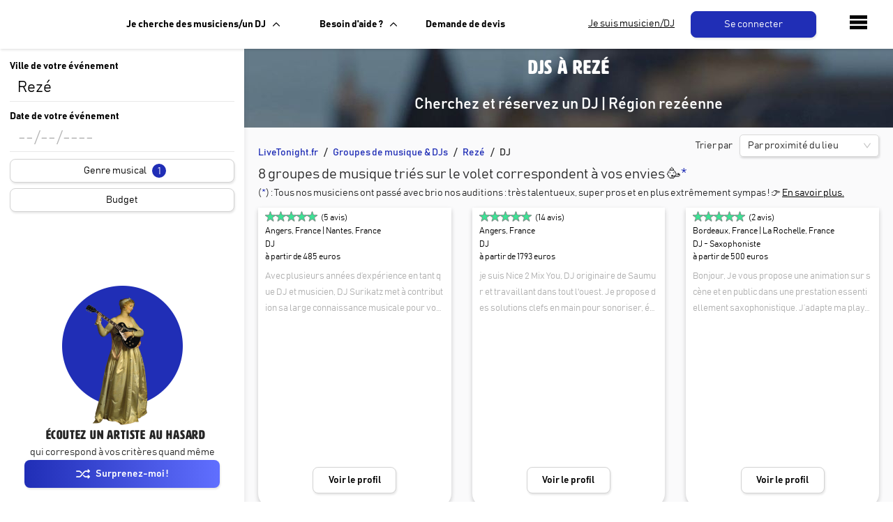

--- FILE ---
content_type: text/html; charset=utf-8
request_url: https://www.livetonight.fr/groupe-musique-dj/reze/dj
body_size: 33050
content:
<!DOCTYPE html><html lang="fr"><meta name="viewport" content="width=device-width, initial-scale=1.0, maximum-scale=1.0,user-scalable=0"/><link rel="apple-touch-icon" sizes="180x180" href="/apple-touch-icon.png"/><link rel="icon" type="image/png" sizes="32x32" href="/favicon-32x32.png"/><link rel="icon" type="image/png" sizes="16x16" href="/favicon-16x16.png"/><meta name="msapplication-TileColor" content="#da532c"/><meta name="theme-color" content="#ffffff"/><head><meta charSet="utf-8"/><meta name="viewport" content="width=device-width"/><meta name="twitter:card" content="summary_large_image"/><meta name="twitter:site" content="@LiveTonight__"/><meta property="og:site_name" content="LiveTonight"/><meta name="twitter:image" content="https://res.cloudinary.com/dcyafbpoh/image/upload/IsmaelSaxophoneLeger"/><meta name="twitter:title" content="Réservation de groupes de musique et DJs professionnels"/><meta name="twitter:description" content="Groupes de Musique &amp; DJs: Trouvez et Réservez l&#x27;Animation pour votre Soirée, Mariage, Evénement ✓ Devis gratuit ✓ Musiciens &amp; DJs Professionels"/><title>DJ Rezé (44400, Loire-Atlantique): Animation DJ Événements Rezé</title><meta name="robots" content="index,follow"/><meta name="description" content="➔ DJ Rezé: Trouvez et Réservez un DJ pour Animer vos Soirées, Mariages &amp; Événements (Rezé) ✓ Devis gratuit ✓ DJs professionnels"/><meta name="twitter:creator" content="@LiveTonight__"/><meta property="og:title" content="DJ Rezé (44400, Loire-Atlantique): Animation DJ Événements Rezé"/><meta property="og:description" content="➔ DJ Rezé: Trouvez et Réservez un DJ pour Animer vos Soirées, Mariages &amp; Événements (Rezé) ✓ Devis gratuit ✓ DJs professionnels"/><meta property="og:url" content="https://www.livetonight.fr/groupe-musique-dj/reze/dj"/><meta property="og:type" content="website"/><meta property="og:image" content="https://res.cloudinary.com/dcyafbpoh/image/upload/b_rgb:000000,c_fill,h_150,o_60,w_1500/v1499769043/IsmaelSaxophoneLeger.jpg"/><meta property="og:image:alt" content="DJ Rezé (44400, Loire-Atlantique): Animation DJ Événements Rezé"/><meta property="og:image:width" content="300"/><meta property="og:image:height" content="300"/><link rel="canonical" href="https://www.livetonight.fr/groupe-musique-dj/reze/dj"/><script type="application/ld+json">{"@context":"https://schema.org","@type":"Product","description":"➔ DJ Rezé: Trouvez et Réservez un DJ pour Animer vos Soirées, Mariages &amp; Événements (Rezé) ✓ Devis gratuit ✓ DJs professionnels","sku":"reze_dj","image":["https://res.cloudinary.com/dcyafbpoh/image/upload/b_rgb:000000,c_fill,h_150,o_60,w_1500/v1499769043/IsmaelSaxophoneLeger.jpg"],"brand":{"@type":"Brand","name":"LiveTonight"},"aggregateRating":{"@type":"AggregateRating","reviewCount":"137","ratingValue":"4.98"},"offers":[{"priceCurrency":"EUR","url":"https://www.livetonight.fr/groupe-musique-dj/reze/dj","price":"350","priceValidUntil":"Tue Apr 21 2026","category":"prestation musicale","availability":"https://schema.org/LimitedAvailability","hasMerchantReturnPolicy":{"applicableCountry":"EU","returnPolicyCategory":"https://schema.org/NoReturnsAccepted"},"shippingDetails":{"shippingDestination":{"name":"EU","addressCountry":"EU"},"shippingRate":{"name":"Frais de déplacement inclus dans la prestation","currency":"EUR","value":"0"},"addressCountry":"EU"},"deliveryTime":{"name":"Réponse au devis en 24h"},"@type":"Offer","seller":{"@type":"Organization","name":"LiveTonight"}},{"priceCurrency":"EUR","url":"https://www.livetonight.fr/groupe-musique-dj/reze/dj","price":"2500","priceValidUntil":"Tue Apr 21 2026","category":"prestation musicale","availability":"https://schema.org/LimitedAvailability","hasMerchantReturnPolicy":{"applicableCountry":"EU","returnPolicyCategory":"https://schema.org/NoReturnsAccepted"},"shippingDetails":{"shippingDestination":{"name":"EU","addressCountry":"EU"},"shippingRate":{"name":"Frais de déplacement inclus dans la prestation","currency":"EUR","value":"0"},"addressCountry":"EU"},"deliveryTime":{"name":"Réponse au devis en 24h"},"@type":"Offer","seller":{"@type":"Organization","name":"LiveTonight"}}],"name":"reze_dj"}</script><script type="application/ld+json">{"@context":"https://schema.org","@type":"FAQPage","mainEntity":[{"@type":"Question","name":"Comment trouver un DJ à Rezé ?","acceptedAnswer":{"@type":"Answer","text":"Utilisez notre plateforme pour filtrer les DJs disponibles à Rezé. Consultez les profils des artistes, écoutez leurs extraits et lisez les avis clients avant de réserver."}},{"@type":"Question","name":"Quels sont les tarifs d’un DJ pour un événement à Rezé ?","acceptedAnswer":{"@type":"Answer","text":"Les tarifs varient selon l&apos;expérience du DJ, la durée de la prestation et les services inclus. En moyenne, un DJ à Rezé facture entre 350 € et 2500 € selon l&apos;événement."}},{"@type":"Question","name":"Quel type d&apos;équipement les DJs de Rezé utilisent-ils ?","acceptedAnswer":{"@type":"Answer","text":"Les DJs de Rezé utilisent des équipements haut de gamme, notamment des consoles numériques, des systèmes de sonorisation avancés et des effets lumineux pour créer des expériences immersives."}},{"@type":"Question","name":"Peut-on demander une playlist personnalisée pour un événement à Rezé ?","acceptedAnswer":{"@type":"Answer","text":"Oui, les DJs à Rezé proposent généralement des playlists personnalisées pour s&apos;adapter à vos goûts musicaux et à l&apos;ambiance souhaitée pour votre événement."}}]}</script><meta name="next-head-count" content="23"/><link rel="preload" href="/_next/static/css/3afc2f5b01f96b56.css" as="style"/><link rel="stylesheet" href="/_next/static/css/3afc2f5b01f96b56.css" data-n-g=""/><link rel="preload" href="/_next/static/css/03a8e31f7fc31fa5.css" as="style"/><link rel="stylesheet" href="/_next/static/css/03a8e31f7fc31fa5.css" data-n-p=""/><noscript data-n-css=""></noscript><script defer="" nomodule="" src="/_next/static/chunks/polyfills-c67a75d1b6f99dc8.js"></script><script src="/_next/static/chunks/webpack-ca99af9f058b65bb.js" defer=""></script><script src="/_next/static/chunks/framework-49925dcde26240a8.js" defer=""></script><script src="/_next/static/chunks/main-3a9f11320032a38b.js" defer=""></script><script src="/_next/static/chunks/pages/_app-0dd1887b16f02891.js" defer=""></script><script src="/_next/static/chunks/1411-1edd6bf3b1e41cf4.js" defer=""></script><script src="/_next/static/chunks/7677-1d82d431796cd86c.js" defer=""></script><script src="/_next/static/chunks/9879-fd83f54e068e238e.js" defer=""></script><script src="/_next/static/chunks/2852-8da9720ee5da1cea.js" defer=""></script><script src="/_next/static/chunks/9593-f6786daaf420eadd.js" defer=""></script><script src="/_next/static/chunks/6871-2e9322993cf97706.js" defer=""></script><script src="/_next/static/chunks/2326-47b667bf93ff8b84.js" defer=""></script><script src="/_next/static/chunks/pages/groupe-musique-dj/%5Bslug%5D/%5Btype%5D-7175bd97e43e2877.js" defer=""></script><script src="/_next/static/xGA8UxnQtnLfwV9X7-GOw/_buildManifest.js" defer=""></script><script src="/_next/static/xGA8UxnQtnLfwV9X7-GOw/_ssgManifest.js" defer=""></script><style id="__jsx-1722555301">.youtubeContainer{width:100%;overflow:hidden;}.youtubeContainer iframe{width:100%;height:250px;}</style><style data-styled="" data-styled-version="5.3.6">.gwnISs{margin-bottom:10px;}/*!sc*/
data-styled.g5[id="inputs__ContainerInput-zyxlwe-2"]{content:"gwnISs,"}/*!sc*/
.kYlBxp{color:black;font-size:14px;-webkit-letter-spacing:0;-moz-letter-spacing:0;-ms-letter-spacing:0;letter-spacing:0;font-weight:auto;font-family:BAHNSCHRIFT;}/*!sc*/
data-styled.g6[id="StyledComponents__Text-sc-111woks-0"]{content:"kYlBxp,"}/*!sc*/
.boKCBu{display:-webkit-box;display:-webkit-flex;display:-ms-flexbox;display:flex;-webkit-flex-direction:row;-ms-flex-direction:row;flex-direction:row;-webkit-flex-wrap:wrap;-ms-flex-wrap:wrap;flex-wrap:wrap;margin-top:8;margin-bottom:8;}/*!sc*/
data-styled.g17[id="isObligatoire__Content-sc-19gekpf-0"]{content:"boKCBu,"}/*!sc*/
.cXbuop{font-weight:bold;color:black;font-family:BAHNSCHRIFT;-webkit-letter-spacing:auto;-moz-letter-spacing:auto;-ms-letter-spacing:auto;letter-spacing:auto;font-size:auto;}/*!sc*/
@media (max-width:992px){.cXbuop{font-size:16px;}}/*!sc*/
data-styled.g18[id="isObligatoire__TextLabel-sc-19gekpf-1"]{content:"cXbuop,"}/*!sc*/
.fOOrwc{height:auto;font-size:auto;height:1px 2px 3px rgba(0,0,0,0.1);}/*!sc*/
.fOOrwc span{font-weight:lighter;}/*!sc*/
.fOOrwc .ant-select-selection-placeholder{color:rgb(151,163,185);}/*!sc*/
data-styled.g26[id="select__StyledSelectInput-sc-1pdbapc-0"]{content:"fOOrwc,"}/*!sc*/
.cfavtu{color:white;text-align:center;width:150px;height:auto;padding:10px;margin:0px;border-radius:8px;-webkit-transition:all 0.6s ease;transition:all 0.6s ease;line-height:16px;font-family:'BAHNSCHRIFT';font-size:14px;border-color:white;border-style:solid;border-width:1px;background-color:white;cursor:pointer;box-shadow:1px 2px 3px rgba(0,0,0,0.1);}/*!sc*/
.cfavtu:hover{box-shadow:1px 2px 6px rgba(0,0,0,0.3);opacity:0.9;-webkit-text-decoration:none;text-decoration:none;}/*!sc*/
.cfavtu:focus{-webkit-animation:iexCid 0.2s cubic-bezier(1,-0.74,1,1.16);animation:iexCid 0.2s cubic-bezier(1,-0.74,1,1.16);}/*!sc*/
.ljYGyK{color:white;text-align:center;width:180px;height:auto;padding:10px;margin:0px 10px;border-radius:8px;-webkit-transition:all 0.6s ease;transition:all 0.6s ease;line-height:16px;font-family:'BAHNSCHRIFT';font-size:14px;border-color:#202EB6;border-style:solid;border-width:1px;background-color:#202EB6;cursor:pointer;box-shadow:1px 2px 3px rgba(0,0,0,0.1);}/*!sc*/
.ljYGyK:hover{box-shadow:1px 2px 6px rgba(0,0,0,0.3);opacity:0.9;-webkit-text-decoration:none;text-decoration:none;}/*!sc*/
.ljYGyK:focus{-webkit-animation:iexCid 0.2s cubic-bezier(1,-0.74,1,1.16);animation:iexCid 0.2s cubic-bezier(1,-0.74,1,1.16);}/*!sc*/
.kCNWkH{color:white;text-align:center;width:100%;height:34px;padding:0px;margin:0px;border-radius:8px;-webkit-transition:all 0.6s ease;transition:all 0.6s ease;line-height:16px;font-family:'BAHNSCHRIFT';font-size:14px;border-color:lightgrey;border-style:solid;border-width:1px;background-color:white;cursor:pointer;box-shadow:1px 2px 3px rgba(0,0,0,0.1);}/*!sc*/
.kCNWkH:hover{box-shadow:1px 2px 6px rgba(0,0,0,0.3);opacity:0.9;-webkit-text-decoration:none;text-decoration:none;}/*!sc*/
.kCNWkH:focus{-webkit-animation:iexCid 0.2s cubic-bezier(1,-0.74,1,1.16);animation:iexCid 0.2s cubic-bezier(1,-0.74,1,1.16);}/*!sc*/
.izLpsB{color:white;text-align:center;width:auto;height:auto;padding:10px;margin:0px;border-radius:8px;-webkit-transition:all 0.6s ease;transition:all 0.6s ease;line-height:16px;font-family:'BAHNSCHRIFT';font-size:14px;border-color:white;border-style:solid;border-width:1px;background-color:white;cursor:pointer;box-shadow:1px 2px 3px rgba(0,0,0,0.1);}/*!sc*/
.izLpsB:hover{box-shadow:1px 2px 6px rgba(0,0,0,0.3);opacity:0.9;-webkit-text-decoration:none;text-decoration:none;}/*!sc*/
.izLpsB:focus{-webkit-animation:iexCid 0.2s cubic-bezier(1,-0.74,1,1.16);animation:iexCid 0.2s cubic-bezier(1,-0.74,1,1.16);}/*!sc*/
.ceRVlh{color:white;text-align:center;width:auto;height:auto;padding:10px;margin:0px;border-radius:8px;-webkit-transition:all 0.6s ease;transition:all 0.6s ease;line-height:16px;font-family:'BAHNSCHRIFT';font-size:14px;border-color:#202EB6;border-style:solid;border-width:1px;background-color:#202EB6;cursor:pointer;box-shadow:1px 2px 3px rgba(0,0,0,0.1);}/*!sc*/
.ceRVlh:hover{box-shadow:1px 2px 6px rgba(0,0,0,0.3);opacity:0.9;-webkit-text-decoration:none;text-decoration:none;}/*!sc*/
.ceRVlh:focus{-webkit-animation:iexCid 0.2s cubic-bezier(1,-0.74,1,1.16);animation:iexCid 0.2s cubic-bezier(1,-0.74,1,1.16);}/*!sc*/
.jEusWi{color:white;text-align:center;width:100%;height:auto;padding:10px;margin:0px;border-radius:8px;-webkit-transition:all 0.6s ease;transition:all 0.6s ease;line-height:16px;font-family:'BAHNSCHRIFT';font-size:14px;border-color:#202EB6;border-style:solid;border-width:1px;background-color:#202EB6;cursor:pointer;box-shadow:1px 2px 3px rgba(0,0,0,0.1);}/*!sc*/
.jEusWi:hover{box-shadow:1px 2px 6px rgba(0,0,0,0.3);opacity:0.9;-webkit-text-decoration:none;text-decoration:none;}/*!sc*/
.jEusWi:focus{-webkit-animation:iexCid 0.2s cubic-bezier(1,-0.74,1,1.16);animation:iexCid 0.2s cubic-bezier(1,-0.74,1,1.16);}/*!sc*/
data-styled.g31[id="buttons__ButtonStyled-sc-11iitvr-3"]{content:"cfavtu,ljYGyK,kCNWkH,izLpsB,ceRVlh,jEusWi,"}/*!sc*/
.gCxVQP{display:-webkit-box;display:-webkit-flex;display:-ms-flexbox;display:flex;-webkit-flex-direction:row;-ms-flex-direction:row;flex-direction:row;-webkit-box-pack:center;-webkit-justify-content:center;-ms-flex-pack:center;justify-content:center;}/*!sc*/
data-styled.g33[id="buttons__ButtonContainer-sc-11iitvr-5"]{content:"gCxVQP,"}/*!sc*/
.gXHgEU{color:black;font-size:14px;}/*!sc*/
data-styled.g34[id="secondary-button__Label-sc-1apot7a-0"]{content:"gXHgEU,"}/*!sc*/
.hwYtoh{width:100%;}/*!sc*/
data-styled.g45[id="select-menu__FromContainer-qmoy7c-0"]{content:"hwYtoh,"}/*!sc*/
.hZbWNg{position:absolute;z-index:2;width:100%;opacity:0;max-height:0px;-webkit-transition:max-height 0.8s ease-in-out,opacity 0.2s ease;transition:max-height 0.8s ease-in-out,opacity 0.2s ease;box-shadow:rgb(0 0 0 / 15%) 0px 10px 37px;overflow:auto;}/*!sc*/
data-styled.g46[id="select-menu__ChildrenContainer-qmoy7c-1"]{content:"hZbWNg,"}/*!sc*/
.jUuipC{width:100%;}/*!sc*/
data-styled.g47[id="select-menu__MenuContainer-qmoy7c-2"]{content:"jUuipC,"}/*!sc*/
.bdJFtZ{position:absolute;top:5px;right:8px;z-index:1;cursor:pointer;}/*!sc*/
data-styled.g48[id="select-menu__CloseContainer-qmoy7c-3"]{content:"bdJFtZ,"}/*!sc*/
.iVpDHM{background-color:#FAFAFB;box-shadow:0px -3px 6px rgba(0,0,0,0.1);padding:20px 20px 50px;border-top:1px solid #cfcfcf;-webkit-box-pack:justify;-webkit-justify-content:space-between;-ms-flex-pack:justify;justify-content:space-between;display:-webkit-box;display:-webkit-flex;display:-ms-flexbox;display:flex;width:100%;}/*!sc*/
@media (max-width:992px){.iVpDHM{-webkit-flex-direction:column;-ms-flex-direction:column;flex-direction:column;}}/*!sc*/
data-styled.g50[id="Footer__FooterWrapper-sc-1m59lm4-0"]{content:"iVpDHM,"}/*!sc*/
.fZDZDR{-webkit-flex:0 0 25%;-ms-flex:0 0 25%;flex:0 0 25%;padding:0px 15px;}/*!sc*/
data-styled.g51[id="Footer__Column-sc-1m59lm4-1"]{content:"fZDZDR,"}/*!sc*/
.dKrKyE{font-size:14px;line-height:1.1;margin:5px 0px;font-family:'BAHNSCHRIFT';font-weight:lighter;}/*!sc*/
.dKrKyE a{color:#616668;}/*!sc*/
data-styled.g52[id="Footer__Link-sc-1m59lm4-2"]{content:"dKrKyE,"}/*!sc*/
.bMOgYT{color:#202eb6;font-size:18px;margin-top:10px;font-weight:bold;text-transform:uppercase;}/*!sc*/
@media (max-width:992px){.bMOgYT{margin-top:25px;}}/*!sc*/
data-styled.g53[id="Footer__Title-sc-1m59lm4-3"]{content:"bMOgYT,"}/*!sc*/
.idiVYL{display:-webkit-box;display:-webkit-flex;display:-ms-flexbox;display:flex;-webkit-flex-direction:row;-ms-flex-direction:row;flex-direction:row;-webkit-box-pack:center;-webkit-justify-content:center;-ms-flex-pack:center;justify-content:center;-webkit-align-items:center;-webkit-box-align:center;-ms-flex-align:center;align-items:center;}/*!sc*/
data-styled.g66[id="containers__ViewFlex-sc-10zbmxs-0"]{content:"idiVYL,"}/*!sc*/
.jMYsXp{background-color:#FFFFFF;border-radius:8px;box-shadow:1px 1px 3px rgba(0,0,0,0.1);border:1px solid rgba(0,0,0,0.1);padding:10px;width:100%;font-family:BAHNSCHRIFT;elevation:2;margin-bottom:5px;}/*!sc*/
.jMYsXp span{font-size:13px;}/*!sc*/
.jMYsXp h2{font-size:16px;}/*!sc*/
data-styled.g79[id="card-containers__Card-sc-1gfmipn-1"]{content:"jMYsXp,"}/*!sc*/
.esXjgb{display:-webkit-box;display:-webkit-flex;display:-ms-flexbox;display:flex;-webkit-flex-direction:row;-ms-flex-direction:row;flex-direction:row;-webkit-align-items:center;-webkit-box-align:center;-ms-flex-align:center;align-items:center;}/*!sc*/
@media (max-width:992px){.esXjgb{-webkit-box-pack:center;-webkit-justify-content:center;-ms-flex-pack:center;justify-content:center;}}/*!sc*/
data-styled.g83[id="card-containers__TitleDiv-sc-1gfmipn-5"]{content:"esXjgb,"}/*!sc*/
.bcZqKX{padding:20px 0px 20px;width:100%;border-top:1px solid rgb(240,240,240);border-radius:0 0 5px 5px;background-color:white;box-shadow:0px -14px 15px -17px rgba(0,0,0,0.1);position:-webkit-sticky;position:sticky;bottom:0px;left:0px;right:0px;display:-webkit-box;display:-webkit-flex;display:-ms-flexbox;display:flex;-webkit-box-pack:center;-webkit-justify-content:center;-ms-flex-pack:center;justify-content:center;text-align:center;}/*!sc*/
@media (max-width:576px){.bcZqKX{-webkit-flex-direction:column;-ms-flex-direction:column;flex-direction:column;}}/*!sc*/
@media (min-width:576px){.bcZqKX{-webkit-flex-direction:row;-ms-flex-direction:row;flex-direction:row;-webkit-align-items:center;-webkit-box-align:center;-ms-flex-align:center;align-items:center;-webkit-box-pack:center;-webkit-justify-content:center;-ms-flex-pack:center;justify-content:center;}}/*!sc*/
data-styled.g92[id="footer-layout__FooterLayout-cs5do-0"]{content:"bcZqKX,"}/*!sc*/
.gTtcOM{padding:10px 40px;margin:50px;border:1px solid lightgrey;border-radius:8px;box-shadow:1px 2px 3px rgba(0,0,0,0.1);background-color:white;}/*!sc*/
@media (max-width:992px){.gTtcOM{margin:20px 10px;padding:10px 20px;}}/*!sc*/
.gTtcOM ul{font-weight:lighter;}/*!sc*/
.gTtcOM h1,.gTtcOM h2{text-align:center;}/*!sc*/
.gTtcOM h3{margin-bottom:0px;}/*!sc*/
.gTtcOM a{-webkit-text-decoration:underline;text-decoration:underline;color:#202EB6;}/*!sc*/
data-styled.g110[id="container-seo__SeoContentContainer-rl55w4-0"]{content:"gTtcOM,"}/*!sc*/
.eFUgud{margin:0;padding:0;overflow:hidden;background-color:#333;cursor:pointer;}/*!sc*/
data-styled.g119[id="dropdown-menu__Menu-laf6c9-0"]{content:"eFUgud,"}/*!sc*/
.iDOGjQ{display:-webkit-box;display:-webkit-flex;display:-ms-flexbox;display:flex;color:black;padding:0px 16px;width:100%;-webkit-text-decoration:none;text-decoration:none;background:white;font-weight:bold;-webkit-align-items:center;-webkit-box-align:center;-ms-flex-align:center;align-items:center;height:70px;}/*!sc*/
data-styled.g120[id="dropdown-menu__Label-laf6c9-1"]{content:"iDOGjQ,"}/*!sc*/
.ujXEK{display:none;position:absolute;top:70px;background-color:#f9f9f9;min-width:160px;box-shadow:1px 2px 3px rgba(0,0,0,0.1);z-index:50;border:1px solid lightgrey;border-bottom-left-radius:8px;border-bottom-right-radius:8px;overflow:hidden;-webkit-animation:fade_in_show 0.25s ease-in;animation:fade_in_show 0.25s ease-in;}/*!sc*/
.ujXEK > *:first-child{border-top:0px;}/*!sc*/
@-webkit-keyframes fade_in_show{0%{opacity:0;max-height:0;}25%{opacity:1;}100%{max-height:500px;}}/*!sc*/
@keyframes fade_in_show{0%{opacity:0;max-height:0;}25%{opacity:1;}100%{max-height:500px;}}/*!sc*/
data-styled.g121[id="dropdown-menu__DropDownContent-laf6c9-2"]{content:"ujXEK,"}/*!sc*/
.OHBCB{padding:16px 20px;-webkit-text-decoration:none;text-decoration:none;display:-webkit-box;display:-webkit-flex;display:-ms-flexbox;display:flex;-webkit-align-items:center;-webkit-box-align:center;-ms-flex-align:center;align-items:center;-webkit-box-pack:start;-webkit-justify-content:flex-start;-ms-flex-pack:start;justify-content:flex-start;background-color:white;width:100%;border-top:1px solid lightgrey;border-bottom-left-radius:8px;border-bottom-right-radius:8px;color:black;-webkit-text-decoration:none;text-decoration:none;}/*!sc*/
.OHBCB:hover{background-color:#f9f9f9;color:black;-webkit-text-decoration:none;text-decoration:none;}/*!sc*/
data-styled.g122[id="dropdown-menu__Item-laf6c9-3"]{content:"OHBCB,"}/*!sc*/
.iqtwry{height:70px;background:white;box-shadow:1px 2px 3px rgba(0,0,0,0.1);display:-webkit-box;display:-webkit-flex;display:-ms-flexbox;display:flex;position:absolute;display:-webkit-box;display:-webkit-flex;display:-ms-flexbox;display:flex;top:0px;width:100%;-webkit-align-items:center;-webkit-box-align:center;-ms-flex-align:center;align-items:center;z-index:10;}/*!sc*/
data-styled.g123[id="navbar__NavbarDiv-sc-3v0gtk-0"]{content:"iqtwry,"}/*!sc*/
.dejDKV{-webkit-text-decoration:none;text-decoration:none;}/*!sc*/
.dejDKV:hover{-webkit-text-decoration:none;text-decoration:none;}/*!sc*/
.dejDKV:focus{-webkit-text-decoration:none;text-decoration:none;}/*!sc*/
data-styled.g124[id="navbar__Link-sc-3v0gtk-1"]{content:"dejDKV,"}/*!sc*/
@media screen and (max-width:1150px){.gcBuqH{display:none;}}/*!sc*/
data-styled.g125[id="navbar__LinkMusicien-sc-3v0gtk-2"]{content:"gcBuqH,"}/*!sc*/
.kEmMHa{width:250px;-webkit-align-items:center;-webkit-box-align:center;-ms-flex-align:center;align-items:center;display:-webkit-box;display:-webkit-flex;display:-ms-flexbox;display:flex;max-width:200px;margin-left:35px;}/*!sc*/
@media (max-width:1280px){.kEmMHa{max-width:125px;margin-left:15px;}}/*!sc*/
@media (max-width:1180px) and (min-width:992px){.kEmMHa{max-width:100px;margin-left:10px;}}/*!sc*/
@media (max-width:992px){.kEmMHa{margin-right:22px;}}/*!sc*/
data-styled.g126[id="navbar__IconContainer-sc-3v0gtk-3"]{content:"kEmMHa,"}/*!sc*/
.bnOGFi{margin-left:25px;}/*!sc*/
@media (max-width:1180px){.bnOGFi{margin-left:0px;}}/*!sc*/
data-styled.g127[id="navbar__DropDownContainer-sc-3v0gtk-4"]{content:"bnOGFi,"}/*!sc*/
.gehwti{background-color:#FAFAFB;}/*!sc*/
data-styled.g129[id="_app__Container-sc-1e4kz1s-0"]{content:"gehwti,"}/*!sc*/
.frcrcn{text-align:start;line-height:normal;}/*!sc*/
.frcrcn::-webkit-input-placeholder{color:rgb(151,163,185);}/*!sc*/
.frcrcn::-moz-placeholder{color:rgb(151,163,185);}/*!sc*/
.frcrcn:-ms-input-placeholder{color:rgb(151,163,185);}/*!sc*/
.frcrcn::placeholder{color:rgb(151,163,185);}/*!sc*/
.frcrcn::-webkit-input-placeholder{color:rgb(151,163,185);}/*!sc*/
.frcrcn:-ms-input-placeholder{color:rgb(151,163,185);}/*!sc*/
data-styled.g130[id="date-input__Input-sc-1b9lg67-0"]{content:"frcrcn,"}/*!sc*/
.RKnvU{width:100%;font-size:auto;}/*!sc*/
.RKnvU input{font-weight:lighter;font-size:auto;}/*!sc*/
data-styled.g135[id="location-search-input__AutoComplete-sc-1rg93xm-0"]{content:"RKnvU,"}/*!sc*/
.geBLoq{text-transform:uppercase;font-size:18px;text-align:left;padding-left:3%;margin-bottom:0px;white-space:nowrap;overflow:hidden;text-overflow:ellipsis;}/*!sc*/
.geBLoq a{color:#3CE295;}/*!sc*/
data-styled.g138[id="SearchMusiciansVideo__VideoPlayerText-sc-1t1x6s9-0"]{content:"geBLoq,"}/*!sc*/
.ttoER{display:-webkit-box;display:-webkit-flex;display:-ms-flexbox;display:flex;-webkit-flex-direction:column;-ms-flex-direction:column;flex-direction:column;-webkit-box-pack:center;-webkit-justify-content:center;-ms-flex-pack:center;justify-content:center;-webkit-align-items:center;-webkit-box-align:center;-ms-flex-align:center;align-items:center;position:-webkit-sticky;position:sticky;bottom:0;}/*!sc*/
@media screen and (max-height:500px){.ttoER{position:static;background-color:white;overflow:auto;}}/*!sc*/
@media screen and (max-height:600px){.ttoER img{display:none;}}/*!sc*/
@media screen and (max-width:768px){.ttoER{background-color:white;}}/*!sc*/
data-styled.g139[id="SearchMusiciansVideo__VideoPlayerContainer-sc-1t1x6s9-1"]{content:"ttoER,"}/*!sc*/
.kAUExb{list-style:none;padding:0;margin-top:0px;margin-bottom:0px;}/*!sc*/
.kAUExb > li:after{content:'/';padding:0 8px;}/*!sc*/
data-styled.g141[id="MusiciansListHeader__Breadcrumbs-sc-1e739ps-0"]{content:"kAUExb,"}/*!sc*/
.cacSYD{display:inline-block;}/*!sc*/
.cacSYD:last-of-type:after{content:'';padding:0;}/*!sc*/
.cacSYD a{color:#202EB6;-webkit-text-decoration:none;text-decoration:none;}/*!sc*/
.cacSYD a:hover,.cacSYD a:active{-webkit-text-decoration:underline;text-decoration:underline;}/*!sc*/
data-styled.g142[id="MusiciansListHeader__Crumb-sc-1e739ps-1"]{content:"cacSYD,"}/*!sc*/
.iMHzci{display:grid;grid-template-columns:repeat(auto-fill,minmax(250px,1fr));grid-column-gap:30px;grid-row-gap:20px;}/*!sc*/
data-styled.g143[id="MusiciansList__Grid-fgmktt-0"]{content:"iMHzci,"}/*!sc*/
.eTlzBa{padding:10px 20px 20px 20px;}/*!sc*/
data-styled.g144[id="MusiciansList__DivPadding-fgmktt-1"]{content:"eTlzBa,"}/*!sc*/
.lbUnoa{margin-bottom:0px;font-size:20px;font-weight:lighter;font-family:BAHNSCHRIFT;-webkit-letter-spacing:0;-moz-letter-spacing:0;-ms-letter-spacing:0;letter-spacing:0;}/*!sc*/
@media (min-width:576px){.lbUnoa{height:'auto';}}/*!sc*/
.lbUnoa span{color:#202eb6;}/*!sc*/
data-styled.g145[id="MusiciansList__Total-fgmktt-2"]{content:"lbUnoa,"}/*!sc*/
.ZLRWH{font-weight:lighter;font-size:14px;margin-bottom:10px;}/*!sc*/
@media (min-width:576px){.ZLRWH{height:'auto';}}/*!sc*/
data-styled.g146[id="MusiciansList__TotalSubtitle-fgmktt-3"]{content:"ZLRWH,"}/*!sc*/
.gKBJiC{height:'60px';}/*!sc*/
@media (min-width:576px){.gKBJiC{height:'auto';}}/*!sc*/
data-styled.g147[id="MusiciansList__TotalDiv-fgmktt-4"]{content:"gKBJiC,"}/*!sc*/
.nGqSj{color:black;-webkit-text-decoration:underline;text-decoration:underline;cursor:pointer;margin-top:10px;}/*!sc*/
data-styled.g148[id="MusiciansList__Expand-fgmktt-5"]{content:"nGqSj,"}/*!sc*/
.gjFHLO{margin:8px 0px;}/*!sc*/
data-styled.g159[id="SearchMusicians__FilterContainer-sc-1cebpgl-0"]{content:"gjFHLO,"}/*!sc*/
.ikYMsu{height:20px;width:20px;background-color:#202EB6;border-radius:50px;color:white;position:relative;top:0px;right:0px;padding-top:3px;text-align:center;}/*!sc*/
data-styled.g160[id="SearchMusicians__Badge-sc-1cebpgl-2"]{content:"ikYMsu,"}/*!sc*/
.hhyIUR{position:-webkit-sticky;position:sticky;background:white;width:350px;top:0px;height:100vh;z-index:1;box-shadow:5px 0 5px -2px rgba(0,0,0,0.05);}/*!sc*/
data-styled.g162[id="SearchMusiciansPage__SearchMusiciansContainer-sc-9j4xcw-0"]{content:"hhyIUR,"}/*!sc*/
.kbQOEz{text-align:center;padding:5px;}/*!sc*/
.kbQOEz h1{color:white;}/*!sc*/
.kbQOEz h2{color:white;font-family:'BAHNSCHRIFT';-webkit-letter-spacing:normal;-moz-letter-spacing:normal;-ms-letter-spacing:normal;letter-spacing:normal;font-size:22px;}/*!sc*/
data-styled.g164[id="SearchMusiciansPage__Header-sc-9j4xcw-2"]{content:"kbQOEz,"}/*!sc*/
@-webkit-keyframes iexCid{0%{-webkit-transform:scale(0.98);-ms-transform:scale(0.98);transform:scale(0.98);opacity:1;}100%{-webkit-transform:scale(1);-ms-transform:scale(1);transform:scale(1);}}/*!sc*/
@keyframes iexCid{0%{-webkit-transform:scale(0.98);-ms-transform:scale(0.98);transform:scale(0.98);opacity:1;}100%{-webkit-transform:scale(1);-ms-transform:scale(1);transform:scale(1);}}/*!sc*/
data-styled.g165[id="sc-keyframes-iexCid"]{content:"iexCid,"}/*!sc*/
</style></head><body><div id="__next"><div class="_app__Container-sc-1e4kz1s-0 gehwti"><nav class="the-header" style="height:70px"><div mode="public" class="navbar__NavbarDiv-sc-3v0gtk-0 iqtwry"><div class="navbar__IconContainer-sc-3v0gtk-3 kEmMHa"><a href="/"></a></div><div style="flex:1;justify-content:space-between;align-items:center;display:flex"><div style="display:flex;width:100%"><div class="navbar__DropDownContainer-sc-3v0gtk-4 bnOGFi"><div class="dropdown-menu__Menu-laf6c9-0 eFUgud"><div><div height="70px" class="dropdown-menu__Label-laf6c9-1 iDOGjQ">Je cherche des musiciens/un DJ<!-- --> <svg xmlns="http://www.w3.org/2000/svg" viewBox="0 0 185.343 185.343" height="10" width="10" style="transform:rotate(-90deg);margin-left:10px;transition:transform 0.18s ease-in-out"><path d="M51.707 185.343a10.692 10.692 0 01-7.593-3.149 10.724 10.724 0 010-15.175l74.352-74.347L44.114 18.32c-4.194-4.194-4.194-10.987 0-15.175 4.194-4.194 10.987-4.194 15.18 0l81.934 81.934c4.194 4.194 4.194 10.987 0 15.175l-81.934 81.939a10.678 10.678 0 01-7.587 3.15z" fill="#010002"></path></svg></div><div class="dropdown-menu__DropDownContent-laf6c9-2 ujXEK"><a href="/groupe-musique-dj" class="dropdown-menu__Item-laf6c9-3 OHBCB"><span style="font-size:20px;margin-right:15px">🎙️</span>Voir le catalogue de musiciens</a><a href="/groupe-musique-dj/dj" class="dropdown-menu__Item-laf6c9-3 OHBCB"><span style="font-size:20px;margin-right:15px">🎧</span>Voir le catalogue de DJs</a><a href="/demande-de-devis/groupe-musique-dj" class="dropdown-menu__Item-laf6c9-3 OHBCB"><span style="font-size:20px;margin-right:15px">📝</span>Recevoir un devis gratuitement</a></div></div></div></div><div class="navbar__DropDownContainer-sc-3v0gtk-4 bnOGFi"><div class="dropdown-menu__Menu-laf6c9-0 eFUgud"><div><div height="70px" class="dropdown-menu__Label-laf6c9-1 iDOGjQ">Besoin d&#x27;aide ?<!-- --> <svg xmlns="http://www.w3.org/2000/svg" viewBox="0 0 185.343 185.343" height="10" width="10" style="transform:rotate(-90deg);margin-left:10px;transition:transform 0.18s ease-in-out"><path d="M51.707 185.343a10.692 10.692 0 01-7.593-3.149 10.724 10.724 0 010-15.175l74.352-74.347L44.114 18.32c-4.194-4.194-4.194-10.987 0-15.175 4.194-4.194 10.987-4.194 15.18 0l81.934 81.934c4.194 4.194 4.194 10.987 0 15.175l-81.934 81.939a10.678 10.678 0 01-7.587 3.15z" fill="#010002"></path></svg></div><div class="dropdown-menu__DropDownContent-laf6c9-2 ujXEK"><a href="tel:+33660161858" rel="nofollow" class="dropdown-menu__Item-laf6c9-3 OHBCB"><span style="font-size:20px;margin-right:15px">☎️</span>+33 6 60 16 18 58</a><a href="https://flossy-peak-80d.notion.site/Les-questions-fr-quentes-LiveTonight-FAQ-7951bc929f30499b8689a8104878bd2c" class="dropdown-menu__Item-laf6c9-3 OHBCB"><span style="font-size:20px;margin-right:15px">🧐</span>F.A.Q</a></div></div></div></div><div style="display:flex;align-items:center;height:70px" class="navbar__DropDownContainer-sc-3v0gtk-4 bnOGFi"><a href="/demande-de-devis/groupe-musique-dj" style="font-weight:bold;color:black" class="navbar__Link-sc-3v0gtk-1 dejDKV">Demande de devis</a></div></div><div style="display:flex"><a href="/musiciens-djs-independants" class="navbar__Link-sc-3v0gtk-1 navbar__LinkMusicien-sc-3v0gtk-2 dejDKV gcBuqH"><div class="buttons__ButtonContainer-sc-11iitvr-5 gCxVQP"><button color="white" width="150px" style="color:black;border:0;box-shadow:none;background-color:transparent;text-decoration:underline" label="Je suis musicien/DJ" class="buttons__ButtonStyled-sc-11iitvr-3 cfavtu"><span style="text-align:left">Je suis musicien/DJ</span></button></div></a><a href="/users/sign_in" class="navbar__Link-sc-3v0gtk-1 dejDKV"><div class="buttons__ButtonContainer-sc-11iitvr-5 gCxVQP"><button color="#202EB6" width="180px" style="border:auto" type="primary" label="Se connecter" class="buttons__ButtonStyled-sc-11iitvr-3 ljYGyK"><span style="text-align:left">Se connecter</span></button></div></a></div></div><div style="width:100px;text-align:center"><div style="cursor:pointer"><svg viewBox="0 0 100 80" width="25"><rect width="100" height="20"></rect><rect y="30" width="100" height="20"></rect><rect y="60" width="100" height="20"></rect></svg></div></div></div></nav><div style="display:flex;flex-direction:row"><div class="SearchMusiciansPage__SearchMusiciansContainer-sc-9j4xcw-0 hhyIUR"><div id="menu" style="height:100%"><div style="height:100%;display:flex;flex-direction:column;justify-content:space-between"><div><div style="padding:4%"><div style="margin:0;display:block;height:100%"><div id="main-menu" style="flex:1"><div class="inputs__ContainerInput-zyxlwe-2 gwnISs"><div class="isObligatoire__Content-sc-19gekpf-0 boKCBu"><div style="display:flex"><span class="isObligatoire__TextLabel-sc-19gekpf-1 cXbuop">Ville de votre événement</span></div></div><div class="ant-select ant-select-auto-complete location-search-input__AutoComplete-sc-1rg93xm-0 RKnvU ant-select-single ant-select-show-search" style="font-size:auto;box-shadow:none;border-radius:8px"><div class="ant-select-selector"><span class="ant-select-selection-search"><input id="gtm2" autoComplete="off" type="search" class="ant-select-selection-search-input" role="combobox" aria-haspopup="listbox" aria-owns="gtm2_list" aria-autocomplete="list" aria-controls="gtm2_list" aria-activedescendant="gtm2_list_0" value="Rezé"/></span></div></div></div><div style="margin-top:10px"></div><div class="inputs__ContainerInput-zyxlwe-2 gwnISs"><div class="isObligatoire__Content-sc-19gekpf-0 boKCBu"><div style="display:flex"><span class="isObligatoire__TextLabel-sc-19gekpf-1 cXbuop">Date de votre événement</span></div></div><input type="date" placeholder="Date" min="2026-01-21" class="date-input__Input-sc-1b9lg67-0 frcrcn DateInput_input DateInput_input_1 DateInput_input__focused DateInput_input__focused_2`" style="height:40px;color:#bfbfbf;font-weight:lighter" id="gtm1" value=""/></div></div></div><div class="SearchMusicians__FilterContainer-sc-1cebpgl-0 gjFHLO"><div class="select-menu__MenuContainer-qmoy7c-2 jUuipC"><div class="select-menu__FromContainer-qmoy7c-0 hwYtoh"><div style="width:100%" class="buttons__ButtonContainer-sc-11iitvr-5 gCxVQP"><button color="white" width="100%" style="padding:auto;background-color:white;min-width:120px" height="34px" id="gtm11" label="[object Object]" class="buttons__ButtonStyled-sc-11iitvr-3 kCNWkH"><span style="text-align:left"><div style="display:auto;align-content:center;justify-content:center"><div style="text-align:center;padding-left:0;flex:1"><span style="color:black" class="secondary-button__Label-sc-1apot7a-0 gXHgEU"><div class="containers__ViewFlex-sc-10zbmxs-0 idiVYL"><span style="margin:0px 8px">Genre musical</span><div class="SearchMusicians__Badge-sc-1cebpgl-2 ikYMsu"><span>1</span></div></div></span></div></div></span></button></div></div><div style="top:0;left:NaNpx" class="select-menu__ChildrenContainer-qmoy7c-1 hZbWNg"><div style="height:100%;overflow-y:auto;overflow-x:hidden;padding:10px 5px 0px;width:100%;max-width:50vw;max-height:50vh;box-shadow:rgb(0 0 0 / 15%) 0px 10px 37px;margin-bottom:0" class="card-containers__Card-sc-1gfmipn-1 jMYsXp"><div style="margin-bottom:0"><div class="card-containers__TitleDiv-sc-1gfmipn-5 esXjgb"><h3 style="margin-left:8px">Genre musical</h3></div></div><div style="margin-left:8px;margin-right:8px"><div style="flex:1"><div class="select-menu__CloseContainer-qmoy7c-3 bdJFtZ"><svg xmlns="http://www.w3.org/2000/svg" width="20" height="20" fill="none"><path fill="#000" d="M7.05 7.05a1 1 0 0 0 0 1.414L10.586 12 7.05 15.536a1 1 0 1 0 1.414 1.414L12 13.414l3.536 3.536a1 1 0 0 0 1.414-1.414L13.414 12l3.536-3.536a1 1 0 0 0-1.414-1.414L12 10.586 8.464 7.05a1 1 0 0 0-1.414 0Z"></path></svg></div><div class="footer-layout__FooterLayout-cs5do-0 bcZqKX"><div style="flex:1" class="buttons__ButtonContainer-sc-11iitvr-5 gCxVQP"><button color="white" style="color:black;border:0;box-shadow:none;background-color:transparent;text-decoration:underline;width:100%" label="Tout effacer" class="buttons__ButtonStyled-sc-11iitvr-3 izLpsB"><span style="text-align:left">Tout effacer</span></button></div><div style="flex:2" class="buttons__ButtonContainer-sc-11iitvr-5 gCxVQP"><button color="#202EB6" style="border:auto;width:80%" label="Valider" class="buttons__ButtonStyled-sc-11iitvr-3 ceRVlh"><span style="text-align:left">Valider</span></button></div></div></div></div></div></div></div></div><div class="SearchMusicians__FilterContainer-sc-1cebpgl-0 gjFHLO"><div class="select-menu__MenuContainer-qmoy7c-2 jUuipC"><div class="select-menu__FromContainer-qmoy7c-0 hwYtoh"><div style="width:100%" class="buttons__ButtonContainer-sc-11iitvr-5 gCxVQP"><button color="white" width="100%" style="padding:auto;background-color:white;min-width:120px" height="34px" id="gtm10" label="[object Object]" class="buttons__ButtonStyled-sc-11iitvr-3 kCNWkH"><span style="text-align:left"><div style="display:auto;align-content:center;justify-content:center"><div style="text-align:center;padding-left:0;flex:1"><span style="color:black" class="secondary-button__Label-sc-1apot7a-0 gXHgEU"><div class="containers__ViewFlex-sc-10zbmxs-0 idiVYL"><span style="margin:0px 8px">Budget</span></div></span></div></div></span></button></div></div><div style="top:0;left:NaNpx" class="select-menu__ChildrenContainer-qmoy7c-1 hZbWNg"><div style="height:100%;overflow-y:auto;overflow-x:hidden;padding:10px 5px 0px;width:100%;max-width:50vw;max-height:50vh;box-shadow:rgb(0 0 0 / 15%) 0px 10px 37px;margin-bottom:0" class="card-containers__Card-sc-1gfmipn-1 jMYsXp"><div style="margin-bottom:0"><div class="card-containers__TitleDiv-sc-1gfmipn-5 esXjgb"><h3 style="margin-left:8px">Budget</h3></div></div><div style="margin-left:8px;margin-right:8px"><div style="flex:1"><div class="select-menu__CloseContainer-qmoy7c-3 bdJFtZ"><svg xmlns="http://www.w3.org/2000/svg" width="20" height="20" fill="none"><path fill="#000" d="M7.05 7.05a1 1 0 0 0 0 1.414L10.586 12 7.05 15.536a1 1 0 1 0 1.414 1.414L12 13.414l3.536 3.536a1 1 0 0 0 1.414-1.414L13.414 12l3.536-3.536a1 1 0 0 0-1.414-1.414L12 10.586 8.464 7.05a1 1 0 0 0-1.414 0Z"></path></svg></div><div class="ant-input-number" style="margin:0 16px;font-size:auto"><div class="ant-input-number-handler-wrap"><span unselectable="on" role="button" aria-label="Increase Value" aria-disabled="false" class="ant-input-number-handler ant-input-number-handler-up"><span role="img" aria-label="up" class="anticon anticon-up ant-input-number-handler-up-inner"><svg viewBox="64 64 896 896" focusable="false" data-icon="up" width="1em" height="1em" fill="currentColor" aria-hidden="true"><path d="M890.5 755.3L537.9 269.2c-12.8-17.6-39-17.6-51.7 0L133.5 755.3A8 8 0 00140 768h75c5.1 0 9.9-2.5 12.9-6.6L512 369.8l284.1 391.6c3 4.1 7.8 6.6 12.9 6.6h75c6.5 0 10.3-7.4 6.5-12.7z"></path></svg></span></span><span unselectable="on" role="button" aria-label="Decrease Value" aria-disabled="true" class="ant-input-number-handler ant-input-number-handler-down ant-input-number-handler-down-disabled"><span role="img" aria-label="down" class="anticon anticon-down ant-input-number-handler-down-inner"><svg viewBox="64 64 896 896" focusable="false" data-icon="down" width="1em" height="1em" fill="currentColor" aria-hidden="true"><path d="M884 256h-75c-5.1 0-9.9 2.5-12.9 6.6L512 654.2 227.9 262.6c-3-4.1-7.8-6.6-12.9-6.6h-75c-6.5 0-10.3 7.4-6.5 12.7l352.6 486.1c12.8 17.6 39 17.6 51.7 0l352.6-486.1c3.9-5.3.1-12.7-6.4-12.7z"></path></svg></span></span></div><div class="ant-input-number-input-wrap"><input autoComplete="off" role="spinbutton" aria-valuemin="100" aria-valuemax="9000" aria-valuenow="100" step="100" class="ant-input-number-input" value="100€"/></div></div><div class="ant-input-number" style="margin:0 16px;font-size:auto"><div class="ant-input-number-handler-wrap"><span unselectable="on" role="button" aria-label="Increase Value" aria-disabled="true" class="ant-input-number-handler ant-input-number-handler-up ant-input-number-handler-up-disabled"><span role="img" aria-label="up" class="anticon anticon-up ant-input-number-handler-up-inner"><svg viewBox="64 64 896 896" focusable="false" data-icon="up" width="1em" height="1em" fill="currentColor" aria-hidden="true"><path d="M890.5 755.3L537.9 269.2c-12.8-17.6-39-17.6-51.7 0L133.5 755.3A8 8 0 00140 768h75c5.1 0 9.9-2.5 12.9-6.6L512 369.8l284.1 391.6c3 4.1 7.8 6.6 12.9 6.6h75c6.5 0 10.3-7.4 6.5-12.7z"></path></svg></span></span><span unselectable="on" role="button" aria-label="Decrease Value" aria-disabled="false" class="ant-input-number-handler ant-input-number-handler-down"><span role="img" aria-label="down" class="anticon anticon-down ant-input-number-handler-down-inner"><svg viewBox="64 64 896 896" focusable="false" data-icon="down" width="1em" height="1em" fill="currentColor" aria-hidden="true"><path d="M884 256h-75c-5.1 0-9.9 2.5-12.9 6.6L512 654.2 227.9 262.6c-3-4.1-7.8-6.6-12.9-6.6h-75c-6.5 0-10.3 7.4-6.5 12.7l352.6 486.1c12.8 17.6 39 17.6 51.7 0l352.6-486.1c3.9-5.3.1-12.7-6.4-12.7z"></path></svg></span></span></div><div class="ant-input-number-input-wrap"><input autoComplete="off" role="spinbutton" aria-valuemin="200" aria-valuemax="10000" aria-valuenow="10000" step="100" class="ant-input-number-input" value="10000€"/></div></div><div class="ant-slider"><div class="ant-slider-rail"></div><div class="ant-slider-track ant-slider-track-1" style="left:0%;right:auto;width:100%"></div><div class="ant-slider-step"></div><div tabindex="0" class="ant-slider-handle ant-slider-handle-1" style="left:0%;right:auto;transform:translateX(-50%)" role="slider" aria-valuemin="100" aria-valuemax="10000" aria-valuenow="100" aria-disabled="false"></div><div tabindex="0" class="ant-slider-handle ant-slider-handle-2" style="left:100%;right:auto;transform:translateX(-50%)" role="slider" aria-valuemin="100" aria-valuemax="10000" aria-valuenow="10000" aria-disabled="false"></div><div class="ant-slider-mark"></div></div><div class="footer-layout__FooterLayout-cs5do-0 bcZqKX"><div style="flex:1" class="buttons__ButtonContainer-sc-11iitvr-5 gCxVQP"><button color="white" style="color:black;border:0;box-shadow:none;background-color:transparent;text-decoration:underline;width:100%" label="Effacer" class="buttons__ButtonStyled-sc-11iitvr-3 izLpsB"><span style="text-align:left">Effacer</span></button></div><div style="flex:2" class="buttons__ButtonContainer-sc-11iitvr-5 gCxVQP"><button color="#202EB6" style="border:auto;width:80%" label="Valider" class="buttons__ButtonStyled-sc-11iitvr-3 ceRVlh"><span style="text-align:left">Valider</span></button></div></div></div></div></div></div></div></div><div class="SearchMusicians__FilterContainer-sc-1cebpgl-0 gjFHLO"></div></div></div><div style="width:350px" class="SearchMusiciansVideo__VideoPlayerContainer-sc-1t1x6s9-1 ttoER"><img src="https://res.cloudinary.com/dcyafbpoh/image/upload/v1678878308/painting_rond.png" alt="musicien artiste get video" style="height:200px"/><h3 class="SearchMusiciansVideo__VideoPlayerText-sc-1t1x6s9-0 geBLoq">Écoutez un artiste au hasard</h3><span>qui correspond à vos critères quand même</span><div style="width:80%;margin-bottom:20px" class="buttons__ButtonContainer-sc-11iitvr-5 gCxVQP"><button color="#202EB6" width="100%" style="background-image:linear-gradient(to right, #202EB6, #606FFF);border:none" class="buttons__ButtonStyled-sc-11iitvr-3 jEusWi"><span style="text-align:left"><div class="containers__ViewFlex-sc-10zbmxs-0 idiVYL"><svg data-name="Calque 2" xmlns="http://www.w3.org/2000/svg" viewBox="0 0 1206.76 801.2" width="20" height="20" fill="white"><g data-name="Calque 1"><path d="M554.76 496.19c1.78-2.17 3.57-4.34 5.35-6.52.33-.4.65-.8.98-1.2 2.14-2.61 4.28-5.24 6.42-7.87.37-.45.73-.9 1.1-1.35 1.76-2.17 3.52-4.34 5.29-6.51.58-.72 1.17-1.44 1.75-2.16l4.95-6.12 1.5-1.86c2.11-2.62 4.22-5.24 6.34-7.86.26-.32.52-.64.78-.97 1.87-2.32 3.73-4.64 5.6-6.97.69-.85 1.37-1.71 2.06-2.56l4.56-5.67c.68-.85 1.37-1.7 2.05-2.56 2-2.49 3.99-4.98 6-7.47 1.71-2.13 3.41-4.25 5.11-6.37 45.53-56.76 88.6-110.1 128.67-149.92 53.12-52.78 77.14-56.88 83.24-56.88h194.97l-8.84 8.84c-20.53 20.53-20.53 53.8 0 74.33s53.8 20.53 74.33 0l104.4-104.4c20.53-20.53 20.53-53.8 0-74.33l-104.4-104.4c-20.53-20.53-53.8-20.53-74.33 0s-20.53 53.8 0 74.33l21.91 21.91H826.51c-27.1 0-54.7 9.04-84.37 27.63-22.22 13.92-45.76 33.35-71.98 59.4-39.66 39.41-79.96 88.33-122.12 140.73-.1.13-.21.27-.32.4-3.05 3.79-6.11 7.6-9.18 11.42l-.39.48c-3.18 3.97-6.38 7.95-9.59 11.95-13.98 17.43-28.09 35.03-42.22 52.35v.01c-35.76 43.84-71.62 85.94-105.7 119.16-59.43 57.94-91.37 66.59-105.12 66.59H51.87C23.23 601.77 0 624.99 0 653.64s23.22 51.87 51.87 51.87H275.5c93.6 0 184.39-94.15 278.44-208.3l.01-.01c.27-.33.54-.66.81-.98Z"></path><path d="M51.87 215.36H275.5c6.1 0 30.12 4.1 83.24 56.88 29.65 29.46 60.93 66.31 93.63 106.47l37.18-46.36c9.17-11.43 18.24-22.74 27.23-33.89a3.84 3.84 0 0 0-.03-4.84c-28.9-34.95-57.05-67.31-84.9-94.97-26.22-26.05-49.76-45.48-71.98-59.4-29.67-18.59-57.27-27.63-84.38-27.63H51.87C23.23 111.62 0 134.84 0 163.49s23.22 51.87 51.87 51.87ZM1086.96 502.67c-20.53-20.53-53.8-20.53-74.33 0s-20.53 53.8 0 74.33l24.76 24.76H826.5c-13.75 0-45.69-8.65-105.12-66.59-23.09-22.51-47-49.1-71.14-77.54-22.54 28.11-44.6 55.64-66.47 81.95 81.46 94.16 161.03 165.91 242.73 165.91h192.12l-5.99 5.99c-20.53 20.53-20.53 53.8 0 74.33s53.8 20.53 74.33 0l104.4-104.4c20.53-20.53 20.53-53.8 0-74.33l-104.4-104.4Z"></path></g></svg><span style="margin-left:8px;color:white;font-weight:600" class="StyledComponents__Text-sc-111woks-0 kYlBxp">Surprenez-moi !</span></div></span></button></div></div></div></div></div><div style="flex:1"><div id="info-page" style="background-image:url(https://res.cloudinary.com/dcyafbpoh/image/upload/b_rgb:000000,c_fill,h_150,o_60,w_1500/v1499769043/IsmaelSaxophoneLeger.jpg)"><div class="SearchMusiciansPage__Header-sc-9j4xcw-2 kbQOEz"><h1 id="title-page">DJs à Rezé</h1><h2 id="subtitle-page">Cherchez et réservez un DJ | Région rezéenne</h2></div></div><div class="MusiciansList__DivPadding-fgmktt-1 eTlzBa"><div style="display:flex;flex-direction:row"><div style="flex:1;display:flex;margin-top:15px"><ol class="MusiciansListHeader__Breadcrumbs-sc-1e739ps-0 kAUExb"><li id="breadcrumb-home" class="MusiciansListHeader__Crumb-sc-1e739ps-1 cacSYD"><a href="/">LiveTonight.fr</a></li><li id="breadcrumb-groupe" class="MusiciansListHeader__Crumb-sc-1e739ps-1 cacSYD"><a href="/groupe-musique-dj">Groupes de musique &amp; DJs</a></li><li id="breadcrumb-second" class="MusiciansListHeader__Crumb-sc-1e739ps-1 cacSYD"><a href="/groupe-musique-dj/reze">Rezé</a></li><li id="breadcrumb-third" class="MusiciansListHeader__Crumb-sc-1e739ps-1 cacSYD">DJ</li></ol></div><div style="text-align:center;margin:0;display:flex;align-content:center"><span style="margin-right:10px;padding-top:5px">Trier par</span><div class="inputs__ContainerInput-zyxlwe-2 gwnISs"><div class="isObligatoire__Content-sc-19gekpf-0 boKCBu"><div style="display:flex"><span class="isObligatoire__TextLabel-sc-19gekpf-1 cXbuop"></span></div></div><div class="ant-select select__StyledSelectInput-sc-1pdbapc-0 fOOrwc ant-select-single ant-select-show-arrow" style="width:200px;box-shadow:1px 2px 3px rgba(0,0,0,0.05);height:32px;text-align:left;text-align-last:left"><div class="ant-select-selector"><span class="ant-select-selection-search"><input autoComplete="off" type="search" class="ant-select-selection-search-input" style="opacity:0" role="combobox" aria-haspopup="listbox" aria-owns="undefined_list" aria-autocomplete="list" aria-controls="undefined_list" aria-activedescendant="undefined_list_0" readonly="" unselectable="on" value=""/></span><span class="ant-select-selection-item" title="Par proximité du lieu">Par proximité du lieu</span></div><span class="ant-select-arrow" style="user-select:none;-webkit-user-select:none" unselectable="on" aria-hidden="true"><span role="img" aria-label="down" class="anticon anticon-down ant-select-suffix"><svg viewBox="64 64 896 896" focusable="false" data-icon="down" width="1em" height="1em" fill="currentColor" aria-hidden="true"><path d="M884 256h-75c-5.1 0-9.9 2.5-12.9 6.6L512 654.2 227.9 262.6c-3-4.1-7.8-6.6-12.9-6.6h-75c-6.5 0-10.3 7.4-6.5 12.7l352.6 486.1c12.8 17.6 39 17.6 51.7 0l352.6-486.1c3.9-5.3.1-12.7-6.4-12.7z"></path></svg></span></span></div></div></div></div><div class="MusiciansList__TotalDiv-fgmktt-4 gKBJiC"><h3 id="result-count" class="MusiciansList__Total-fgmktt-2 lbUnoa">8 groupes de musique triés sur le volet correspondent à vos envies 🥳<span>*</span></h3><p class="MusiciansList__TotalSubtitle-fgmktt-3 ZLRWH">(<span style="color:#202EB6">*</span>) : Tous nos musiciens ont passé avec brio nos auditions : très talentueux, super pros et en plus extrêmement sympas ! 👉<!-- --> <span class="MusiciansList__Expand-fgmktt-5 nGqSj">En savoir plus.</span></p></div><div id="musician-list" class="MusiciansList__Grid-fgmktt-0 iMHzci"><div class="card-musician" id="16825"><div class="band-name-div"><h3 class="band-name" title="DJ Surikatz">DJ Surikatz<!-- --> <!-- --> </h3></div><div class="lazyload-wrapper "><div class="lazyload-placeholder"></div></div><a href="/groupe-musique-dj/16825-dj-surikatz" target="_blank" rel="noreferrer" data-cy="musician-profile" class="card-musician-bottom-link"><div class="card-musician-bottom"><div class="card-musician-content"><div class="card-musician-flex-1"><div class="card-musician-reviews"><svg width="15" height="15" viewBox="0 0 216.92 207.48"><g id="Calque_2" data-name="Calque 2"><g id="Calque_1-2" data-name="Calque 1"><path fill="#3CE295" d="M168.08,201.48a6,6,0,0,1-3.53-1.15l-54.07-39.28a3.42,3.42,0,0,0-4,0L52.37,200.33a6,6,0,0,1-7,0,6,6,0,0,1-2.18-6.71l20.65-63.55a3.44,3.44,0,0,0-1.25-3.85L8.47,86.94A6,6,0,0,1,12,76.08H78.83A3.42,3.42,0,0,0,82.1,73.7l20.66-63.55a6,6,0,0,1,11.41,0L134.82,73.7a3.42,3.42,0,0,0,3.27,2.38h66.83a6,6,0,0,1,3.53,10.86l-54.07,39.28a3.44,3.44,0,0,0-1.25,3.85l20.65,63.55a6,6,0,0,1-5.7,7.86Z"></path><path fill="grey" d="M108.46,12l20.65,63.56a9.44,9.44,0,0,0,9,6.52h66.83l-54.06,39.28a9.44,9.44,0,0,0-3.43,10.56l20.65,63.56L114,156.2a9.41,9.41,0,0,0-11.1,0L48.85,195.48,69.5,131.92a9.46,9.46,0,0,0-3.43-10.56L12,82.08H78.83a9.44,9.44,0,0,0,9-6.52L108.46,12m96.46,70.08h0M108.46,0A12,12,0,0,0,97.05,8.29L77,70.08H12A12,12,0,0,0,5,91.79L57.51,130,37.43,191.77A12,12,0,0,0,55.9,205.19L108.46,167,161,205.19a12,12,0,0,0,18.47-13.42L159.41,130,211.82,91.9a12,12,0,0,0-6.89-21.82H140L119.87,8.29A12,12,0,0,0,108.46,0Z"></path></g></g></svg><svg width="15" height="15" viewBox="0 0 216.92 207.48"><g id="Calque_2" data-name="Calque 2"><g id="Calque_1-2" data-name="Calque 1"><path fill="#3CE295" d="M168.08,201.48a6,6,0,0,1-3.53-1.15l-54.07-39.28a3.42,3.42,0,0,0-4,0L52.37,200.33a6,6,0,0,1-7,0,6,6,0,0,1-2.18-6.71l20.65-63.55a3.44,3.44,0,0,0-1.25-3.85L8.47,86.94A6,6,0,0,1,12,76.08H78.83A3.42,3.42,0,0,0,82.1,73.7l20.66-63.55a6,6,0,0,1,11.41,0L134.82,73.7a3.42,3.42,0,0,0,3.27,2.38h66.83a6,6,0,0,1,3.53,10.86l-54.07,39.28a3.44,3.44,0,0,0-1.25,3.85l20.65,63.55a6,6,0,0,1-5.7,7.86Z"></path><path fill="grey" d="M108.46,12l20.65,63.56a9.44,9.44,0,0,0,9,6.52h66.83l-54.06,39.28a9.44,9.44,0,0,0-3.43,10.56l20.65,63.56L114,156.2a9.41,9.41,0,0,0-11.1,0L48.85,195.48,69.5,131.92a9.46,9.46,0,0,0-3.43-10.56L12,82.08H78.83a9.44,9.44,0,0,0,9-6.52L108.46,12m96.46,70.08h0M108.46,0A12,12,0,0,0,97.05,8.29L77,70.08H12A12,12,0,0,0,5,91.79L57.51,130,37.43,191.77A12,12,0,0,0,55.9,205.19L108.46,167,161,205.19a12,12,0,0,0,18.47-13.42L159.41,130,211.82,91.9a12,12,0,0,0-6.89-21.82H140L119.87,8.29A12,12,0,0,0,108.46,0Z"></path></g></g></svg><svg width="15" height="15" viewBox="0 0 216.92 207.48"><g id="Calque_2" data-name="Calque 2"><g id="Calque_1-2" data-name="Calque 1"><path fill="#3CE295" d="M168.08,201.48a6,6,0,0,1-3.53-1.15l-54.07-39.28a3.42,3.42,0,0,0-4,0L52.37,200.33a6,6,0,0,1-7,0,6,6,0,0,1-2.18-6.71l20.65-63.55a3.44,3.44,0,0,0-1.25-3.85L8.47,86.94A6,6,0,0,1,12,76.08H78.83A3.42,3.42,0,0,0,82.1,73.7l20.66-63.55a6,6,0,0,1,11.41,0L134.82,73.7a3.42,3.42,0,0,0,3.27,2.38h66.83a6,6,0,0,1,3.53,10.86l-54.07,39.28a3.44,3.44,0,0,0-1.25,3.85l20.65,63.55a6,6,0,0,1-5.7,7.86Z"></path><path fill="grey" d="M108.46,12l20.65,63.56a9.44,9.44,0,0,0,9,6.52h66.83l-54.06,39.28a9.44,9.44,0,0,0-3.43,10.56l20.65,63.56L114,156.2a9.41,9.41,0,0,0-11.1,0L48.85,195.48,69.5,131.92a9.46,9.46,0,0,0-3.43-10.56L12,82.08H78.83a9.44,9.44,0,0,0,9-6.52L108.46,12m96.46,70.08h0M108.46,0A12,12,0,0,0,97.05,8.29L77,70.08H12A12,12,0,0,0,5,91.79L57.51,130,37.43,191.77A12,12,0,0,0,55.9,205.19L108.46,167,161,205.19a12,12,0,0,0,18.47-13.42L159.41,130,211.82,91.9a12,12,0,0,0-6.89-21.82H140L119.87,8.29A12,12,0,0,0,108.46,0Z"></path></g></g></svg><svg width="15" height="15" viewBox="0 0 216.92 207.48"><g id="Calque_2" data-name="Calque 2"><g id="Calque_1-2" data-name="Calque 1"><path fill="#3CE295" d="M168.08,201.48a6,6,0,0,1-3.53-1.15l-54.07-39.28a3.42,3.42,0,0,0-4,0L52.37,200.33a6,6,0,0,1-7,0,6,6,0,0,1-2.18-6.71l20.65-63.55a3.44,3.44,0,0,0-1.25-3.85L8.47,86.94A6,6,0,0,1,12,76.08H78.83A3.42,3.42,0,0,0,82.1,73.7l20.66-63.55a6,6,0,0,1,11.41,0L134.82,73.7a3.42,3.42,0,0,0,3.27,2.38h66.83a6,6,0,0,1,3.53,10.86l-54.07,39.28a3.44,3.44,0,0,0-1.25,3.85l20.65,63.55a6,6,0,0,1-5.7,7.86Z"></path><path fill="grey" d="M108.46,12l20.65,63.56a9.44,9.44,0,0,0,9,6.52h66.83l-54.06,39.28a9.44,9.44,0,0,0-3.43,10.56l20.65,63.56L114,156.2a9.41,9.41,0,0,0-11.1,0L48.85,195.48,69.5,131.92a9.46,9.46,0,0,0-3.43-10.56L12,82.08H78.83a9.44,9.44,0,0,0,9-6.52L108.46,12m96.46,70.08h0M108.46,0A12,12,0,0,0,97.05,8.29L77,70.08H12A12,12,0,0,0,5,91.79L57.51,130,37.43,191.77A12,12,0,0,0,55.9,205.19L108.46,167,161,205.19a12,12,0,0,0,18.47-13.42L159.41,130,211.82,91.9a12,12,0,0,0-6.89-21.82H140L119.87,8.29A12,12,0,0,0,108.46,0Z"></path></g></g></svg><svg width="15" height="15" viewBox="0 0 216.92 207.48"><g id="Calque_2" data-name="Calque 2"><g id="Calque_1-2" data-name="Calque 1"><path fill="#3CE295" d="M168.08,201.48a6,6,0,0,1-3.53-1.15l-54.07-39.28a3.42,3.42,0,0,0-4,0L52.37,200.33a6,6,0,0,1-7,0,6,6,0,0,1-2.18-6.71l20.65-63.55a3.44,3.44,0,0,0-1.25-3.85L8.47,86.94A6,6,0,0,1,12,76.08H78.83A3.42,3.42,0,0,0,82.1,73.7l20.66-63.55a6,6,0,0,1,11.41,0L134.82,73.7a3.42,3.42,0,0,0,3.27,2.38h66.83a6,6,0,0,1,3.53,10.86l-54.07,39.28a3.44,3.44,0,0,0-1.25,3.85l20.65,63.55a6,6,0,0,1-5.7,7.86Z"></path><path fill="grey" d="M108.46,12l20.65,63.56a9.44,9.44,0,0,0,9,6.52h66.83l-54.06,39.28a9.44,9.44,0,0,0-3.43,10.56l20.65,63.56L114,156.2a9.41,9.41,0,0,0-11.1,0L48.85,195.48,69.5,131.92a9.46,9.46,0,0,0-3.43-10.56L12,82.08H78.83a9.44,9.44,0,0,0,9-6.52L108.46,12m96.46,70.08h0M108.46,0A12,12,0,0,0,97.05,8.29L77,70.08H12A12,12,0,0,0,5,91.79L57.51,130,37.43,191.77A12,12,0,0,0,55.9,205.19L108.46,167,161,205.19a12,12,0,0,0,18.47-13.42L159.41,130,211.82,91.9a12,12,0,0,0-6.89-21.82H140L119.87,8.29A12,12,0,0,0,108.46,0Z"></path></g></g></svg><div class="card-musician-review-content"><span class="card-musician-text"> <!-- -->(<!-- -->5<!-- --> avis)</span></div></div><span class="card-musician-text">Angers, France<!-- --> | Nantes, France</span><br/><span class="card-musician-text">DJ</span><br/><div style="height:20px;display:flex"><span class="card-musician-text">à partir de 485 euros</span></div></div></div><div class="description-div"><p class="description">Avec plusieurs années d’expérience en tant que DJ et musicien, DJ Surikatz met à contribution sa large connaissance musicale pour vous proposer ses mixes éclectiques, soignés et toujours groovy. Allant des sonorités funk, disco et house, en passant par les sonorités latines ou afro, il animera la piste de danse avec classe et discrétion.

Pour votre cocktail ou vin d&#x27;honneur avec DJ, quoi de mieux que des platines et disques vinyles pour une animation vintage et tendance en extérieur. DJ Surikatz sélectionnera selon vos goûts des pépites musicales dans sa collection personnelle de vinyles : soul, funk, latino, brésil, reggae, jazz, rythm and blues 50&#x27;s/60&#x27;s...</p></div><div class="card-musician-flex-1"></div><div class="card-musician-footer"><button class="button-see-profile">Voir le profil</button></div></div></a></div><div class="card-musician" id="4639"><div class="band-name-div"><h3 class="band-name" title="Nice 2 Mix You">Nice 2 Mix You<!-- --> <!-- --> </h3></div><div class="lazyload-wrapper "><div class="lazyload-placeholder"></div></div><a href="/groupe-musique-dj/4639-nice-2-mix-you" target="_blank" rel="noreferrer" data-cy="musician-profile" class="card-musician-bottom-link"><div class="card-musician-bottom"><div class="card-musician-content"><div class="card-musician-flex-1"><div class="card-musician-reviews"><svg width="15" height="15" viewBox="0 0 216.92 207.48"><g id="Calque_2" data-name="Calque 2"><g id="Calque_1-2" data-name="Calque 1"><path fill="#3CE295" d="M168.08,201.48a6,6,0,0,1-3.53-1.15l-54.07-39.28a3.42,3.42,0,0,0-4,0L52.37,200.33a6,6,0,0,1-7,0,6,6,0,0,1-2.18-6.71l20.65-63.55a3.44,3.44,0,0,0-1.25-3.85L8.47,86.94A6,6,0,0,1,12,76.08H78.83A3.42,3.42,0,0,0,82.1,73.7l20.66-63.55a6,6,0,0,1,11.41,0L134.82,73.7a3.42,3.42,0,0,0,3.27,2.38h66.83a6,6,0,0,1,3.53,10.86l-54.07,39.28a3.44,3.44,0,0,0-1.25,3.85l20.65,63.55a6,6,0,0,1-5.7,7.86Z"></path><path fill="grey" d="M108.46,12l20.65,63.56a9.44,9.44,0,0,0,9,6.52h66.83l-54.06,39.28a9.44,9.44,0,0,0-3.43,10.56l20.65,63.56L114,156.2a9.41,9.41,0,0,0-11.1,0L48.85,195.48,69.5,131.92a9.46,9.46,0,0,0-3.43-10.56L12,82.08H78.83a9.44,9.44,0,0,0,9-6.52L108.46,12m96.46,70.08h0M108.46,0A12,12,0,0,0,97.05,8.29L77,70.08H12A12,12,0,0,0,5,91.79L57.51,130,37.43,191.77A12,12,0,0,0,55.9,205.19L108.46,167,161,205.19a12,12,0,0,0,18.47-13.42L159.41,130,211.82,91.9a12,12,0,0,0-6.89-21.82H140L119.87,8.29A12,12,0,0,0,108.46,0Z"></path></g></g></svg><svg width="15" height="15" viewBox="0 0 216.92 207.48"><g id="Calque_2" data-name="Calque 2"><g id="Calque_1-2" data-name="Calque 1"><path fill="#3CE295" d="M168.08,201.48a6,6,0,0,1-3.53-1.15l-54.07-39.28a3.42,3.42,0,0,0-4,0L52.37,200.33a6,6,0,0,1-7,0,6,6,0,0,1-2.18-6.71l20.65-63.55a3.44,3.44,0,0,0-1.25-3.85L8.47,86.94A6,6,0,0,1,12,76.08H78.83A3.42,3.42,0,0,0,82.1,73.7l20.66-63.55a6,6,0,0,1,11.41,0L134.82,73.7a3.42,3.42,0,0,0,3.27,2.38h66.83a6,6,0,0,1,3.53,10.86l-54.07,39.28a3.44,3.44,0,0,0-1.25,3.85l20.65,63.55a6,6,0,0,1-5.7,7.86Z"></path><path fill="grey" d="M108.46,12l20.65,63.56a9.44,9.44,0,0,0,9,6.52h66.83l-54.06,39.28a9.44,9.44,0,0,0-3.43,10.56l20.65,63.56L114,156.2a9.41,9.41,0,0,0-11.1,0L48.85,195.48,69.5,131.92a9.46,9.46,0,0,0-3.43-10.56L12,82.08H78.83a9.44,9.44,0,0,0,9-6.52L108.46,12m96.46,70.08h0M108.46,0A12,12,0,0,0,97.05,8.29L77,70.08H12A12,12,0,0,0,5,91.79L57.51,130,37.43,191.77A12,12,0,0,0,55.9,205.19L108.46,167,161,205.19a12,12,0,0,0,18.47-13.42L159.41,130,211.82,91.9a12,12,0,0,0-6.89-21.82H140L119.87,8.29A12,12,0,0,0,108.46,0Z"></path></g></g></svg><svg width="15" height="15" viewBox="0 0 216.92 207.48"><g id="Calque_2" data-name="Calque 2"><g id="Calque_1-2" data-name="Calque 1"><path fill="#3CE295" d="M168.08,201.48a6,6,0,0,1-3.53-1.15l-54.07-39.28a3.42,3.42,0,0,0-4,0L52.37,200.33a6,6,0,0,1-7,0,6,6,0,0,1-2.18-6.71l20.65-63.55a3.44,3.44,0,0,0-1.25-3.85L8.47,86.94A6,6,0,0,1,12,76.08H78.83A3.42,3.42,0,0,0,82.1,73.7l20.66-63.55a6,6,0,0,1,11.41,0L134.82,73.7a3.42,3.42,0,0,0,3.27,2.38h66.83a6,6,0,0,1,3.53,10.86l-54.07,39.28a3.44,3.44,0,0,0-1.25,3.85l20.65,63.55a6,6,0,0,1-5.7,7.86Z"></path><path fill="grey" d="M108.46,12l20.65,63.56a9.44,9.44,0,0,0,9,6.52h66.83l-54.06,39.28a9.44,9.44,0,0,0-3.43,10.56l20.65,63.56L114,156.2a9.41,9.41,0,0,0-11.1,0L48.85,195.48,69.5,131.92a9.46,9.46,0,0,0-3.43-10.56L12,82.08H78.83a9.44,9.44,0,0,0,9-6.52L108.46,12m96.46,70.08h0M108.46,0A12,12,0,0,0,97.05,8.29L77,70.08H12A12,12,0,0,0,5,91.79L57.51,130,37.43,191.77A12,12,0,0,0,55.9,205.19L108.46,167,161,205.19a12,12,0,0,0,18.47-13.42L159.41,130,211.82,91.9a12,12,0,0,0-6.89-21.82H140L119.87,8.29A12,12,0,0,0,108.46,0Z"></path></g></g></svg><svg width="15" height="15" viewBox="0 0 216.92 207.48"><g id="Calque_2" data-name="Calque 2"><g id="Calque_1-2" data-name="Calque 1"><path fill="#3CE295" d="M168.08,201.48a6,6,0,0,1-3.53-1.15l-54.07-39.28a3.42,3.42,0,0,0-4,0L52.37,200.33a6,6,0,0,1-7,0,6,6,0,0,1-2.18-6.71l20.65-63.55a3.44,3.44,0,0,0-1.25-3.85L8.47,86.94A6,6,0,0,1,12,76.08H78.83A3.42,3.42,0,0,0,82.1,73.7l20.66-63.55a6,6,0,0,1,11.41,0L134.82,73.7a3.42,3.42,0,0,0,3.27,2.38h66.83a6,6,0,0,1,3.53,10.86l-54.07,39.28a3.44,3.44,0,0,0-1.25,3.85l20.65,63.55a6,6,0,0,1-5.7,7.86Z"></path><path fill="grey" d="M108.46,12l20.65,63.56a9.44,9.44,0,0,0,9,6.52h66.83l-54.06,39.28a9.44,9.44,0,0,0-3.43,10.56l20.65,63.56L114,156.2a9.41,9.41,0,0,0-11.1,0L48.85,195.48,69.5,131.92a9.46,9.46,0,0,0-3.43-10.56L12,82.08H78.83a9.44,9.44,0,0,0,9-6.52L108.46,12m96.46,70.08h0M108.46,0A12,12,0,0,0,97.05,8.29L77,70.08H12A12,12,0,0,0,5,91.79L57.51,130,37.43,191.77A12,12,0,0,0,55.9,205.19L108.46,167,161,205.19a12,12,0,0,0,18.47-13.42L159.41,130,211.82,91.9a12,12,0,0,0-6.89-21.82H140L119.87,8.29A12,12,0,0,0,108.46,0Z"></path></g></g></svg><svg width="15" height="15" viewBox="0 0 216.92 207.48"><g id="Calque_2" data-name="Calque 2"><g id="Calque_1-2" data-name="Calque 1"><path fill="#3CE295" d="M168.08,201.48a6,6,0,0,1-3.53-1.15l-54.07-39.28a3.42,3.42,0,0,0-4,0L52.37,200.33a6,6,0,0,1-7,0,6,6,0,0,1-2.18-6.71l20.65-63.55a3.44,3.44,0,0,0-1.25-3.85L8.47,86.94A6,6,0,0,1,12,76.08H78.83A3.42,3.42,0,0,0,82.1,73.7l20.66-63.55a6,6,0,0,1,11.41,0L134.82,73.7a3.42,3.42,0,0,0,3.27,2.38h66.83a6,6,0,0,1,3.53,10.86l-54.07,39.28a3.44,3.44,0,0,0-1.25,3.85l20.65,63.55a6,6,0,0,1-5.7,7.86Z"></path><path fill="grey" d="M108.46,12l20.65,63.56a9.44,9.44,0,0,0,9,6.52h66.83l-54.06,39.28a9.44,9.44,0,0,0-3.43,10.56l20.65,63.56L114,156.2a9.41,9.41,0,0,0-11.1,0L48.85,195.48,69.5,131.92a9.46,9.46,0,0,0-3.43-10.56L12,82.08H78.83a9.44,9.44,0,0,0,9-6.52L108.46,12m96.46,70.08h0M108.46,0A12,12,0,0,0,97.05,8.29L77,70.08H12A12,12,0,0,0,5,91.79L57.51,130,37.43,191.77A12,12,0,0,0,55.9,205.19L108.46,167,161,205.19a12,12,0,0,0,18.47-13.42L159.41,130,211.82,91.9a12,12,0,0,0-6.89-21.82H140L119.87,8.29A12,12,0,0,0,108.46,0Z"></path></g></g></svg><div class="card-musician-review-content"><span class="card-musician-text"> <!-- -->(<!-- -->14<!-- --> avis)</span></div></div><span class="card-musician-text">Angers, France</span><br/><span class="card-musician-text">DJ</span><br/><div style="height:20px;display:flex"><span class="card-musician-text">à partir de 1793 euros</span></div></div></div><div class="description-div"><p class="description">je suis Nice 2 Mix You, DJ originaire de Saumur et travaillant dans tout l&#x27;ouest.

Je propose des solutions clefs en main pour sonoriser, éclairer et mixer pour tout types d&#x27;événements, des mariages aux réceptions d&#x27;entreprises. 

J&#x27;ai appris à mixer en rave party et ai également joué de la disco, 80&#x27;s et autres styles musicaux à St Tropez, je suis donc très varié dans ma palette de goûts musicaux, et peux également m&#x27;adapter pour tout style musical.

Je répondrai volontiers à vos questions concernant mes prestations.
</p></div><div class="card-musician-flex-1"></div><div class="card-musician-footer"><button class="button-see-profile">Voir le profil</button></div></div></a></div><div class="card-musician" id="27718"><div class="band-name-div"><h3 class="band-name" title="Rwan Sax">Rwan Sax<!-- --> <!-- --> </h3></div><div class="lazyload-wrapper "><div class="lazyload-placeholder"></div></div><a href="/groupe-musique-dj/27718-rwan-sax" target="_blank" rel="noreferrer" data-cy="musician-profile" class="card-musician-bottom-link"><div class="card-musician-bottom"><div class="card-musician-content"><div class="card-musician-flex-1"><div class="card-musician-reviews"><svg width="15" height="15" viewBox="0 0 216.92 207.48"><g id="Calque_2" data-name="Calque 2"><g id="Calque_1-2" data-name="Calque 1"><path fill="#3CE295" d="M168.08,201.48a6,6,0,0,1-3.53-1.15l-54.07-39.28a3.42,3.42,0,0,0-4,0L52.37,200.33a6,6,0,0,1-7,0,6,6,0,0,1-2.18-6.71l20.65-63.55a3.44,3.44,0,0,0-1.25-3.85L8.47,86.94A6,6,0,0,1,12,76.08H78.83A3.42,3.42,0,0,0,82.1,73.7l20.66-63.55a6,6,0,0,1,11.41,0L134.82,73.7a3.42,3.42,0,0,0,3.27,2.38h66.83a6,6,0,0,1,3.53,10.86l-54.07,39.28a3.44,3.44,0,0,0-1.25,3.85l20.65,63.55a6,6,0,0,1-5.7,7.86Z"></path><path fill="grey" d="M108.46,12l20.65,63.56a9.44,9.44,0,0,0,9,6.52h66.83l-54.06,39.28a9.44,9.44,0,0,0-3.43,10.56l20.65,63.56L114,156.2a9.41,9.41,0,0,0-11.1,0L48.85,195.48,69.5,131.92a9.46,9.46,0,0,0-3.43-10.56L12,82.08H78.83a9.44,9.44,0,0,0,9-6.52L108.46,12m96.46,70.08h0M108.46,0A12,12,0,0,0,97.05,8.29L77,70.08H12A12,12,0,0,0,5,91.79L57.51,130,37.43,191.77A12,12,0,0,0,55.9,205.19L108.46,167,161,205.19a12,12,0,0,0,18.47-13.42L159.41,130,211.82,91.9a12,12,0,0,0-6.89-21.82H140L119.87,8.29A12,12,0,0,0,108.46,0Z"></path></g></g></svg><svg width="15" height="15" viewBox="0 0 216.92 207.48"><g id="Calque_2" data-name="Calque 2"><g id="Calque_1-2" data-name="Calque 1"><path fill="#3CE295" d="M168.08,201.48a6,6,0,0,1-3.53-1.15l-54.07-39.28a3.42,3.42,0,0,0-4,0L52.37,200.33a6,6,0,0,1-7,0,6,6,0,0,1-2.18-6.71l20.65-63.55a3.44,3.44,0,0,0-1.25-3.85L8.47,86.94A6,6,0,0,1,12,76.08H78.83A3.42,3.42,0,0,0,82.1,73.7l20.66-63.55a6,6,0,0,1,11.41,0L134.82,73.7a3.42,3.42,0,0,0,3.27,2.38h66.83a6,6,0,0,1,3.53,10.86l-54.07,39.28a3.44,3.44,0,0,0-1.25,3.85l20.65,63.55a6,6,0,0,1-5.7,7.86Z"></path><path fill="grey" d="M108.46,12l20.65,63.56a9.44,9.44,0,0,0,9,6.52h66.83l-54.06,39.28a9.44,9.44,0,0,0-3.43,10.56l20.65,63.56L114,156.2a9.41,9.41,0,0,0-11.1,0L48.85,195.48,69.5,131.92a9.46,9.46,0,0,0-3.43-10.56L12,82.08H78.83a9.44,9.44,0,0,0,9-6.52L108.46,12m96.46,70.08h0M108.46,0A12,12,0,0,0,97.05,8.29L77,70.08H12A12,12,0,0,0,5,91.79L57.51,130,37.43,191.77A12,12,0,0,0,55.9,205.19L108.46,167,161,205.19a12,12,0,0,0,18.47-13.42L159.41,130,211.82,91.9a12,12,0,0,0-6.89-21.82H140L119.87,8.29A12,12,0,0,0,108.46,0Z"></path></g></g></svg><svg width="15" height="15" viewBox="0 0 216.92 207.48"><g id="Calque_2" data-name="Calque 2"><g id="Calque_1-2" data-name="Calque 1"><path fill="#3CE295" d="M168.08,201.48a6,6,0,0,1-3.53-1.15l-54.07-39.28a3.42,3.42,0,0,0-4,0L52.37,200.33a6,6,0,0,1-7,0,6,6,0,0,1-2.18-6.71l20.65-63.55a3.44,3.44,0,0,0-1.25-3.85L8.47,86.94A6,6,0,0,1,12,76.08H78.83A3.42,3.42,0,0,0,82.1,73.7l20.66-63.55a6,6,0,0,1,11.41,0L134.82,73.7a3.42,3.42,0,0,0,3.27,2.38h66.83a6,6,0,0,1,3.53,10.86l-54.07,39.28a3.44,3.44,0,0,0-1.25,3.85l20.65,63.55a6,6,0,0,1-5.7,7.86Z"></path><path fill="grey" d="M108.46,12l20.65,63.56a9.44,9.44,0,0,0,9,6.52h66.83l-54.06,39.28a9.44,9.44,0,0,0-3.43,10.56l20.65,63.56L114,156.2a9.41,9.41,0,0,0-11.1,0L48.85,195.48,69.5,131.92a9.46,9.46,0,0,0-3.43-10.56L12,82.08H78.83a9.44,9.44,0,0,0,9-6.52L108.46,12m96.46,70.08h0M108.46,0A12,12,0,0,0,97.05,8.29L77,70.08H12A12,12,0,0,0,5,91.79L57.51,130,37.43,191.77A12,12,0,0,0,55.9,205.19L108.46,167,161,205.19a12,12,0,0,0,18.47-13.42L159.41,130,211.82,91.9a12,12,0,0,0-6.89-21.82H140L119.87,8.29A12,12,0,0,0,108.46,0Z"></path></g></g></svg><svg width="15" height="15" viewBox="0 0 216.92 207.48"><g id="Calque_2" data-name="Calque 2"><g id="Calque_1-2" data-name="Calque 1"><path fill="#3CE295" d="M168.08,201.48a6,6,0,0,1-3.53-1.15l-54.07-39.28a3.42,3.42,0,0,0-4,0L52.37,200.33a6,6,0,0,1-7,0,6,6,0,0,1-2.18-6.71l20.65-63.55a3.44,3.44,0,0,0-1.25-3.85L8.47,86.94A6,6,0,0,1,12,76.08H78.83A3.42,3.42,0,0,0,82.1,73.7l20.66-63.55a6,6,0,0,1,11.41,0L134.82,73.7a3.42,3.42,0,0,0,3.27,2.38h66.83a6,6,0,0,1,3.53,10.86l-54.07,39.28a3.44,3.44,0,0,0-1.25,3.85l20.65,63.55a6,6,0,0,1-5.7,7.86Z"></path><path fill="grey" d="M108.46,12l20.65,63.56a9.44,9.44,0,0,0,9,6.52h66.83l-54.06,39.28a9.44,9.44,0,0,0-3.43,10.56l20.65,63.56L114,156.2a9.41,9.41,0,0,0-11.1,0L48.85,195.48,69.5,131.92a9.46,9.46,0,0,0-3.43-10.56L12,82.08H78.83a9.44,9.44,0,0,0,9-6.52L108.46,12m96.46,70.08h0M108.46,0A12,12,0,0,0,97.05,8.29L77,70.08H12A12,12,0,0,0,5,91.79L57.51,130,37.43,191.77A12,12,0,0,0,55.9,205.19L108.46,167,161,205.19a12,12,0,0,0,18.47-13.42L159.41,130,211.82,91.9a12,12,0,0,0-6.89-21.82H140L119.87,8.29A12,12,0,0,0,108.46,0Z"></path></g></g></svg><svg width="15" height="15" viewBox="0 0 216.92 207.48"><g id="Calque_2" data-name="Calque 2"><g id="Calque_1-2" data-name="Calque 1"><path fill="#3CE295" d="M168.08,201.48a6,6,0,0,1-3.53-1.15l-54.07-39.28a3.42,3.42,0,0,0-4,0L52.37,200.33a6,6,0,0,1-7,0,6,6,0,0,1-2.18-6.71l20.65-63.55a3.44,3.44,0,0,0-1.25-3.85L8.47,86.94A6,6,0,0,1,12,76.08H78.83A3.42,3.42,0,0,0,82.1,73.7l20.66-63.55a6,6,0,0,1,11.41,0L134.82,73.7a3.42,3.42,0,0,0,3.27,2.38h66.83a6,6,0,0,1,3.53,10.86l-54.07,39.28a3.44,3.44,0,0,0-1.25,3.85l20.65,63.55a6,6,0,0,1-5.7,7.86Z"></path><path fill="grey" d="M108.46,12l20.65,63.56a9.44,9.44,0,0,0,9,6.52h66.83l-54.06,39.28a9.44,9.44,0,0,0-3.43,10.56l20.65,63.56L114,156.2a9.41,9.41,0,0,0-11.1,0L48.85,195.48,69.5,131.92a9.46,9.46,0,0,0-3.43-10.56L12,82.08H78.83a9.44,9.44,0,0,0,9-6.52L108.46,12m96.46,70.08h0M108.46,0A12,12,0,0,0,97.05,8.29L77,70.08H12A12,12,0,0,0,5,91.79L57.51,130,37.43,191.77A12,12,0,0,0,55.9,205.19L108.46,167,161,205.19a12,12,0,0,0,18.47-13.42L159.41,130,211.82,91.9a12,12,0,0,0-6.89-21.82H140L119.87,8.29A12,12,0,0,0,108.46,0Z"></path></g></g></svg><div class="card-musician-review-content"><span class="card-musician-text"> <!-- -->(<!-- -->2<!-- --> avis)</span></div></div><span class="card-musician-text">Bordeaux, France<!-- --> | La Rochelle, France</span><br/><span class="card-musician-text">DJ - Saxophoniste</span><br/><div style="height:20px;display:flex"><span class="card-musician-text">à partir de 500 euros</span></div></div></div><div class="description-div"><p class="description">Bonjour,

Je vous propose une animation sur scène et en public dans une prestation essentiellement saxophonistique.

J’adapte ma playlist à vos événements, séminaires, coktails, mariages et soirées privées avec une musique d&#x27;ambiance discrète ou dansante, selon votre désir.

Possibilité de commander un répertoire précis et des chansons adaptées à vos envies.

Pour en savoir plus n’hésitez pas à me contacter, je vous répondrai rapidement !

Saxophonistiquement vôtre 🎷
</p></div><div class="card-musician-flex-1"></div><div class="card-musician-footer"><button class="button-see-profile">Voir le profil</button></div></div></a></div><div class="card-musician" id="10957"><div class="heart"><svg viewBox="0 0 1234 1234" width="100"><g data-name="Calque 2"><g data-name="Calque 1"><path fill="#fff" d="M0 0h1234v1234"></path><path d="M1157.6 291.91h0a95.29 95.29 0 00-97-97l-21.74.28.28-21.75a95.29 95.29 0 00-97-97h0c-54.29.7-98.87 45.28-99.57 99.57l-.28 21.75h0l-2.6 196.54 218.31-2.82c54.32-.7 98.9-45.28 99.6-99.57z" stroke-linejoin="round" fill="#e5293e" stroke="#000" stroke-width="21.61"></path><path d="M895.4 246.6l.65-50.36a55.71 55.71 0 0154.69-54.69h0" fill="none" stroke="#fff" stroke-linecap="round" stroke-width="29.31" opacity="0.36" stroke-linejoin="round"></path><text transform="rotate(45 -78.735 508.807)" font-size="185.82" font-family="HWTArtz,HWTArtz">COUP DE COEUR</text></g></g></svg></div><div class="band-name-div"><h3 class="band-name" title="What Da Funk">What Da Funk<!-- --> <!-- --> </h3></div><div class="lazyload-wrapper "><div class="lazyload-placeholder"></div></div><a href="/groupe-musique-dj/10957-what-da-funk" target="_blank" rel="noreferrer" data-cy="musician-profile" class="card-musician-bottom-link"><div class="card-musician-bottom"><div class="card-musician-content"><div class="card-musician-flex-1"><div class="card-musician-reviews"><svg width="15" height="15" viewBox="0 0 216.92 207.48"><g id="Calque_2" data-name="Calque 2"><g id="Calque_1-2" data-name="Calque 1"><path fill="#3CE295" d="M168.08,201.48a6,6,0,0,1-3.53-1.15l-54.07-39.28a3.42,3.42,0,0,0-4,0L52.37,200.33a6,6,0,0,1-7,0,6,6,0,0,1-2.18-6.71l20.65-63.55a3.44,3.44,0,0,0-1.25-3.85L8.47,86.94A6,6,0,0,1,12,76.08H78.83A3.42,3.42,0,0,0,82.1,73.7l20.66-63.55a6,6,0,0,1,11.41,0L134.82,73.7a3.42,3.42,0,0,0,3.27,2.38h66.83a6,6,0,0,1,3.53,10.86l-54.07,39.28a3.44,3.44,0,0,0-1.25,3.85l20.65,63.55a6,6,0,0,1-5.7,7.86Z"></path><path fill="grey" d="M108.46,12l20.65,63.56a9.44,9.44,0,0,0,9,6.52h66.83l-54.06,39.28a9.44,9.44,0,0,0-3.43,10.56l20.65,63.56L114,156.2a9.41,9.41,0,0,0-11.1,0L48.85,195.48,69.5,131.92a9.46,9.46,0,0,0-3.43-10.56L12,82.08H78.83a9.44,9.44,0,0,0,9-6.52L108.46,12m96.46,70.08h0M108.46,0A12,12,0,0,0,97.05,8.29L77,70.08H12A12,12,0,0,0,5,91.79L57.51,130,37.43,191.77A12,12,0,0,0,55.9,205.19L108.46,167,161,205.19a12,12,0,0,0,18.47-13.42L159.41,130,211.82,91.9a12,12,0,0,0-6.89-21.82H140L119.87,8.29A12,12,0,0,0,108.46,0Z"></path></g></g></svg><svg width="15" height="15" viewBox="0 0 216.92 207.48"><g id="Calque_2" data-name="Calque 2"><g id="Calque_1-2" data-name="Calque 1"><path fill="#3CE295" d="M168.08,201.48a6,6,0,0,1-3.53-1.15l-54.07-39.28a3.42,3.42,0,0,0-4,0L52.37,200.33a6,6,0,0,1-7,0,6,6,0,0,1-2.18-6.71l20.65-63.55a3.44,3.44,0,0,0-1.25-3.85L8.47,86.94A6,6,0,0,1,12,76.08H78.83A3.42,3.42,0,0,0,82.1,73.7l20.66-63.55a6,6,0,0,1,11.41,0L134.82,73.7a3.42,3.42,0,0,0,3.27,2.38h66.83a6,6,0,0,1,3.53,10.86l-54.07,39.28a3.44,3.44,0,0,0-1.25,3.85l20.65,63.55a6,6,0,0,1-5.7,7.86Z"></path><path fill="grey" d="M108.46,12l20.65,63.56a9.44,9.44,0,0,0,9,6.52h66.83l-54.06,39.28a9.44,9.44,0,0,0-3.43,10.56l20.65,63.56L114,156.2a9.41,9.41,0,0,0-11.1,0L48.85,195.48,69.5,131.92a9.46,9.46,0,0,0-3.43-10.56L12,82.08H78.83a9.44,9.44,0,0,0,9-6.52L108.46,12m96.46,70.08h0M108.46,0A12,12,0,0,0,97.05,8.29L77,70.08H12A12,12,0,0,0,5,91.79L57.51,130,37.43,191.77A12,12,0,0,0,55.9,205.19L108.46,167,161,205.19a12,12,0,0,0,18.47-13.42L159.41,130,211.82,91.9a12,12,0,0,0-6.89-21.82H140L119.87,8.29A12,12,0,0,0,108.46,0Z"></path></g></g></svg><svg width="15" height="15" viewBox="0 0 216.92 207.48"><g id="Calque_2" data-name="Calque 2"><g id="Calque_1-2" data-name="Calque 1"><path fill="#3CE295" d="M168.08,201.48a6,6,0,0,1-3.53-1.15l-54.07-39.28a3.42,3.42,0,0,0-4,0L52.37,200.33a6,6,0,0,1-7,0,6,6,0,0,1-2.18-6.71l20.65-63.55a3.44,3.44,0,0,0-1.25-3.85L8.47,86.94A6,6,0,0,1,12,76.08H78.83A3.42,3.42,0,0,0,82.1,73.7l20.66-63.55a6,6,0,0,1,11.41,0L134.82,73.7a3.42,3.42,0,0,0,3.27,2.38h66.83a6,6,0,0,1,3.53,10.86l-54.07,39.28a3.44,3.44,0,0,0-1.25,3.85l20.65,63.55a6,6,0,0,1-5.7,7.86Z"></path><path fill="grey" d="M108.46,12l20.65,63.56a9.44,9.44,0,0,0,9,6.52h66.83l-54.06,39.28a9.44,9.44,0,0,0-3.43,10.56l20.65,63.56L114,156.2a9.41,9.41,0,0,0-11.1,0L48.85,195.48,69.5,131.92a9.46,9.46,0,0,0-3.43-10.56L12,82.08H78.83a9.44,9.44,0,0,0,9-6.52L108.46,12m96.46,70.08h0M108.46,0A12,12,0,0,0,97.05,8.29L77,70.08H12A12,12,0,0,0,5,91.79L57.51,130,37.43,191.77A12,12,0,0,0,55.9,205.19L108.46,167,161,205.19a12,12,0,0,0,18.47-13.42L159.41,130,211.82,91.9a12,12,0,0,0-6.89-21.82H140L119.87,8.29A12,12,0,0,0,108.46,0Z"></path></g></g></svg><svg width="15" height="15" viewBox="0 0 216.92 207.48"><g id="Calque_2" data-name="Calque 2"><g id="Calque_1-2" data-name="Calque 1"><path fill="#3CE295" d="M168.08,201.48a6,6,0,0,1-3.53-1.15l-54.07-39.28a3.42,3.42,0,0,0-4,0L52.37,200.33a6,6,0,0,1-7,0,6,6,0,0,1-2.18-6.71l20.65-63.55a3.44,3.44,0,0,0-1.25-3.85L8.47,86.94A6,6,0,0,1,12,76.08H78.83A3.42,3.42,0,0,0,82.1,73.7l20.66-63.55a6,6,0,0,1,11.41,0L134.82,73.7a3.42,3.42,0,0,0,3.27,2.38h66.83a6,6,0,0,1,3.53,10.86l-54.07,39.28a3.44,3.44,0,0,0-1.25,3.85l20.65,63.55a6,6,0,0,1-5.7,7.86Z"></path><path fill="grey" d="M108.46,12l20.65,63.56a9.44,9.44,0,0,0,9,6.52h66.83l-54.06,39.28a9.44,9.44,0,0,0-3.43,10.56l20.65,63.56L114,156.2a9.41,9.41,0,0,0-11.1,0L48.85,195.48,69.5,131.92a9.46,9.46,0,0,0-3.43-10.56L12,82.08H78.83a9.44,9.44,0,0,0,9-6.52L108.46,12m96.46,70.08h0M108.46,0A12,12,0,0,0,97.05,8.29L77,70.08H12A12,12,0,0,0,5,91.79L57.51,130,37.43,191.77A12,12,0,0,0,55.9,205.19L108.46,167,161,205.19a12,12,0,0,0,18.47-13.42L159.41,130,211.82,91.9a12,12,0,0,0-6.89-21.82H140L119.87,8.29A12,12,0,0,0,108.46,0Z"></path></g></g></svg><svg width="15" height="15" viewBox="0 0 216.92 207.48"><g id="Calque_2" data-name="Calque 2"><g id="Calque_1-2" data-name="Calque 1"><path fill="#3CE295" d="M168.08,201.48a6,6,0,0,1-3.53-1.15l-54.07-39.28a3.42,3.42,0,0,0-4,0L52.37,200.33a6,6,0,0,1-7,0,6,6,0,0,1-2.18-6.71l20.65-63.55a3.44,3.44,0,0,0-1.25-3.85L8.47,86.94A6,6,0,0,1,12,76.08H78.83A3.42,3.42,0,0,0,82.1,73.7l20.66-63.55a6,6,0,0,1,11.41,0L134.82,73.7a3.42,3.42,0,0,0,3.27,2.38h66.83a6,6,0,0,1,3.53,10.86l-54.07,39.28a3.44,3.44,0,0,0-1.25,3.85l20.65,63.55a6,6,0,0,1-5.7,7.86Z"></path><path fill="grey" d="M108.46,12l20.65,63.56a9.44,9.44,0,0,0,9,6.52h66.83l-54.06,39.28a9.44,9.44,0,0,0-3.43,10.56l20.65,63.56L114,156.2a9.41,9.41,0,0,0-11.1,0L48.85,195.48,69.5,131.92a9.46,9.46,0,0,0-3.43-10.56L12,82.08H78.83a9.44,9.44,0,0,0,9-6.52L108.46,12m96.46,70.08h0M108.46,0A12,12,0,0,0,97.05,8.29L77,70.08H12A12,12,0,0,0,5,91.79L57.51,130,37.43,191.77A12,12,0,0,0,55.9,205.19L108.46,167,161,205.19a12,12,0,0,0,18.47-13.42L159.41,130,211.82,91.9a12,12,0,0,0-6.89-21.82H140L119.87,8.29A12,12,0,0,0,108.46,0Z"></path></g></g></svg><div class="card-musician-review-content"><span class="card-musician-text"> <!-- -->(<!-- -->73<!-- --> avis)</span></div></div><span class="card-musician-text">Nantes, France<!-- --> | Paris, France</span><br/><span class="card-musician-text">Funk - Rock - Pop</span><br/><div style="height:20px;display:flex"><span class="card-musician-text">à partir de 2500 euros</span></div></div></div><div class="description-div"><p class="description">Un duo/trio qui vous transporte, avec une énergie inépuisable et un groove inimitable, dans l&#x27;univers des grands standards de la musique pop, folk, funk des années 70 à nos jours. Prestation musicale de qualité, adaptée à vos envies et à tout type d&#x27;événements.

Antoine, Samy &amp; Claude offrent une ambiance musicale assurée qui remplit l&#x27;espace d&#x27;émotions fortes et puissantes, festives , endiablées ou délicates. Leurs interprétations, guitare blues nomade, du Texas aux côtes irlandaises, voix magique, soul gospel, et un ténor du jazz vous feront danser au rythme d&#x27;un véritable concert.</p></div><div class="card-musician-flex-1"></div><div class="card-musician-footer"><button class="button-see-profile">Voir le profil</button></div></div></a></div><div class="card-musician" id="15243"><div class="band-name-div"><h3 class="band-name" title="LA VIE EN ROSE TALENT">LA VIE EN ROSE TALENT<!-- --> <!-- --> </h3></div><div class="lazyload-wrapper "><div class="lazyload-placeholder"></div></div><a href="/groupe-musique-dj/15243-la-vie-en-rose-talent" target="_blank" rel="noreferrer" data-cy="musician-profile" class="card-musician-bottom-link"><div class="card-musician-bottom"><div class="card-musician-content"><div class="card-musician-flex-1"><div class="card-musician-reviews"><svg width="15" height="15" viewBox="0 0 216.92 207.48"><g id="Calque_2" data-name="Calque 2"><g id="Calque_1-2" data-name="Calque 1"><path fill="#3CE295" d="M168.08,201.48a6,6,0,0,1-3.53-1.15l-54.07-39.28a3.42,3.42,0,0,0-4,0L52.37,200.33a6,6,0,0,1-7,0,6,6,0,0,1-2.18-6.71l20.65-63.55a3.44,3.44,0,0,0-1.25-3.85L8.47,86.94A6,6,0,0,1,12,76.08H78.83A3.42,3.42,0,0,0,82.1,73.7l20.66-63.55a6,6,0,0,1,11.41,0L134.82,73.7a3.42,3.42,0,0,0,3.27,2.38h66.83a6,6,0,0,1,3.53,10.86l-54.07,39.28a3.44,3.44,0,0,0-1.25,3.85l20.65,63.55a6,6,0,0,1-5.7,7.86Z"></path><path fill="grey" d="M108.46,12l20.65,63.56a9.44,9.44,0,0,0,9,6.52h66.83l-54.06,39.28a9.44,9.44,0,0,0-3.43,10.56l20.65,63.56L114,156.2a9.41,9.41,0,0,0-11.1,0L48.85,195.48,69.5,131.92a9.46,9.46,0,0,0-3.43-10.56L12,82.08H78.83a9.44,9.44,0,0,0,9-6.52L108.46,12m96.46,70.08h0M108.46,0A12,12,0,0,0,97.05,8.29L77,70.08H12A12,12,0,0,0,5,91.79L57.51,130,37.43,191.77A12,12,0,0,0,55.9,205.19L108.46,167,161,205.19a12,12,0,0,0,18.47-13.42L159.41,130,211.82,91.9a12,12,0,0,0-6.89-21.82H140L119.87,8.29A12,12,0,0,0,108.46,0Z"></path></g></g></svg><svg width="15" height="15" viewBox="0 0 216.92 207.48"><g id="Calque_2" data-name="Calque 2"><g id="Calque_1-2" data-name="Calque 1"><path fill="#3CE295" d="M168.08,201.48a6,6,0,0,1-3.53-1.15l-54.07-39.28a3.42,3.42,0,0,0-4,0L52.37,200.33a6,6,0,0,1-7,0,6,6,0,0,1-2.18-6.71l20.65-63.55a3.44,3.44,0,0,0-1.25-3.85L8.47,86.94A6,6,0,0,1,12,76.08H78.83A3.42,3.42,0,0,0,82.1,73.7l20.66-63.55a6,6,0,0,1,11.41,0L134.82,73.7a3.42,3.42,0,0,0,3.27,2.38h66.83a6,6,0,0,1,3.53,10.86l-54.07,39.28a3.44,3.44,0,0,0-1.25,3.85l20.65,63.55a6,6,0,0,1-5.7,7.86Z"></path><path fill="grey" d="M108.46,12l20.65,63.56a9.44,9.44,0,0,0,9,6.52h66.83l-54.06,39.28a9.44,9.44,0,0,0-3.43,10.56l20.65,63.56L114,156.2a9.41,9.41,0,0,0-11.1,0L48.85,195.48,69.5,131.92a9.46,9.46,0,0,0-3.43-10.56L12,82.08H78.83a9.44,9.44,0,0,0,9-6.52L108.46,12m96.46,70.08h0M108.46,0A12,12,0,0,0,97.05,8.29L77,70.08H12A12,12,0,0,0,5,91.79L57.51,130,37.43,191.77A12,12,0,0,0,55.9,205.19L108.46,167,161,205.19a12,12,0,0,0,18.47-13.42L159.41,130,211.82,91.9a12,12,0,0,0-6.89-21.82H140L119.87,8.29A12,12,0,0,0,108.46,0Z"></path></g></g></svg><svg width="15" height="15" viewBox="0 0 216.92 207.48"><g id="Calque_2" data-name="Calque 2"><g id="Calque_1-2" data-name="Calque 1"><path fill="#3CE295" d="M168.08,201.48a6,6,0,0,1-3.53-1.15l-54.07-39.28a3.42,3.42,0,0,0-4,0L52.37,200.33a6,6,0,0,1-7,0,6,6,0,0,1-2.18-6.71l20.65-63.55a3.44,3.44,0,0,0-1.25-3.85L8.47,86.94A6,6,0,0,1,12,76.08H78.83A3.42,3.42,0,0,0,82.1,73.7l20.66-63.55a6,6,0,0,1,11.41,0L134.82,73.7a3.42,3.42,0,0,0,3.27,2.38h66.83a6,6,0,0,1,3.53,10.86l-54.07,39.28a3.44,3.44,0,0,0-1.25,3.85l20.65,63.55a6,6,0,0,1-5.7,7.86Z"></path><path fill="grey" d="M108.46,12l20.65,63.56a9.44,9.44,0,0,0,9,6.52h66.83l-54.06,39.28a9.44,9.44,0,0,0-3.43,10.56l20.65,63.56L114,156.2a9.41,9.41,0,0,0-11.1,0L48.85,195.48,69.5,131.92a9.46,9.46,0,0,0-3.43-10.56L12,82.08H78.83a9.44,9.44,0,0,0,9-6.52L108.46,12m96.46,70.08h0M108.46,0A12,12,0,0,0,97.05,8.29L77,70.08H12A12,12,0,0,0,5,91.79L57.51,130,37.43,191.77A12,12,0,0,0,55.9,205.19L108.46,167,161,205.19a12,12,0,0,0,18.47-13.42L159.41,130,211.82,91.9a12,12,0,0,0-6.89-21.82H140L119.87,8.29A12,12,0,0,0,108.46,0Z"></path></g></g></svg><svg width="15" height="15" viewBox="0 0 216.92 207.48"><g id="Calque_2" data-name="Calque 2"><g id="Calque_1-2" data-name="Calque 1"><path fill="#3CE295" d="M168.08,201.48a6,6,0,0,1-3.53-1.15l-54.07-39.28a3.42,3.42,0,0,0-4,0L52.37,200.33a6,6,0,0,1-7,0,6,6,0,0,1-2.18-6.71l20.65-63.55a3.44,3.44,0,0,0-1.25-3.85L8.47,86.94A6,6,0,0,1,12,76.08H78.83A3.42,3.42,0,0,0,82.1,73.7l20.66-63.55a6,6,0,0,1,11.41,0L134.82,73.7a3.42,3.42,0,0,0,3.27,2.38h66.83a6,6,0,0,1,3.53,10.86l-54.07,39.28a3.44,3.44,0,0,0-1.25,3.85l20.65,63.55a6,6,0,0,1-5.7,7.86Z"></path><path fill="grey" d="M108.46,12l20.65,63.56a9.44,9.44,0,0,0,9,6.52h66.83l-54.06,39.28a9.44,9.44,0,0,0-3.43,10.56l20.65,63.56L114,156.2a9.41,9.41,0,0,0-11.1,0L48.85,195.48,69.5,131.92a9.46,9.46,0,0,0-3.43-10.56L12,82.08H78.83a9.44,9.44,0,0,0,9-6.52L108.46,12m96.46,70.08h0M108.46,0A12,12,0,0,0,97.05,8.29L77,70.08H12A12,12,0,0,0,5,91.79L57.51,130,37.43,191.77A12,12,0,0,0,55.9,205.19L108.46,167,161,205.19a12,12,0,0,0,18.47-13.42L159.41,130,211.82,91.9a12,12,0,0,0-6.89-21.82H140L119.87,8.29A12,12,0,0,0,108.46,0Z"></path></g></g></svg><svg width="15" height="15" viewBox="0 0 216.92 207.48"><g id="Calque_2" data-name="Calque 2"><g id="Calque_1-2" data-name="Calque 1"><path fill="#3CE295" d="M168.08,201.48a6,6,0,0,1-3.53-1.15l-54.07-39.28a3.42,3.42,0,0,0-4,0L52.37,200.33a6,6,0,0,1-7,0,6,6,0,0,1-2.18-6.71l20.65-63.55a3.44,3.44,0,0,0-1.25-3.85L8.47,86.94A6,6,0,0,1,12,76.08H78.83A3.42,3.42,0,0,0,82.1,73.7l20.66-63.55a6,6,0,0,1,11.41,0L134.82,73.7a3.42,3.42,0,0,0,3.27,2.38h66.83a6,6,0,0,1,3.53,10.86l-54.07,39.28a3.44,3.44,0,0,0-1.25,3.85l20.65,63.55a6,6,0,0,1-5.7,7.86Z"></path><path fill="grey" d="M108.46,12l20.65,63.56a9.44,9.44,0,0,0,9,6.52h66.83l-54.06,39.28a9.44,9.44,0,0,0-3.43,10.56l20.65,63.56L114,156.2a9.41,9.41,0,0,0-11.1,0L48.85,195.48,69.5,131.92a9.46,9.46,0,0,0-3.43-10.56L12,82.08H78.83a9.44,9.44,0,0,0,9-6.52L108.46,12m96.46,70.08h0M108.46,0A12,12,0,0,0,97.05,8.29L77,70.08H12A12,12,0,0,0,5,91.79L57.51,130,37.43,191.77A12,12,0,0,0,55.9,205.19L108.46,167,161,205.19a12,12,0,0,0,18.47-13.42L159.41,130,211.82,91.9a12,12,0,0,0-6.89-21.82H140L119.87,8.29A12,12,0,0,0,108.46,0Z"></path></g></g></svg><div class="card-musician-review-content"><span class="card-musician-text"> <!-- -->(<!-- -->3<!-- --> avis)</span></div></div><span class="card-musician-text">Paris, France<!-- --> | Nantes, France</span><br/><span class="card-musician-text">Jazz - Pop - Swing</span><br/><div style="height:20px;display:flex"><span class="card-musician-text">à partir de 2285 euros</span></div></div></div><div class="description-div"><p class="description">🎵 Plus qu’une agence, une famille musicale

🌹 La Vie En Rose Talent est bien plus qu’un collectif d’artistes : basée entre Paris et New York, elle réunit des musiciens d’exception autour d’une même vision — créer des moments élégants, vivants et inoubliables.

Fondée par la chanteuse franco-américaine Violette, La Vie En Rose Talent rassemble une sélection raffinée de :
🎷 groupes de jazz &amp; pop
💃 formations 1920s / Gatsby
🎻 quatuors à cordes
🎤 chanteurs gospel
🎼 musiciens de chanson française et italienne
✨ harpistes, chanteurs et instrumentistes d’élite

Chaque prestation est imaginée sur mesure, dans un esprit de raffinement, d’émotion et d’authenticité.

💎 Notre richesse : la polyvalence

Du classique au jazz, en passant par la pop internationale, nous offrons des solutions musicales clé en main :
💒 de la cérémonie au cocktail
🍽️ du dîner à la soirée dansante
🎧 avec musiciens et/ou DJ

Notre flexibilité artistique nous permet d’adapter chaque formation à votre ambiance et à votre lieu, pour une expérience parfaitement harmonieuse.

🌟 Pourquoi choisir La Vie En Rose Talent ?

🎶 Des artistes exclusifs — choisis pour leur talent, leur élégance et leur fiabilité.
💍 Une offre complète — mariages, cocktails jazzy, bals élégants, réceptions privées, événements corporate et internationaux.
🇫🇷🇺🇸 Une signature franco-américaine — le charme européen allié à l’énergie new-yorkaise.
🪄 Un accompagnement sur mesure — création de l’ambiance musicale parfaite pour votre lieu, votre public et votre vision.

🌸 Exemples d’ambiances musicales

🎷 Jazz Chic &amp; Swing Parisien
🎸 Pop Band – Soirée Dansante
💃 Gatsby Now — Soirées Années Folles
🎶 French Riviera &amp; Chansons Françaises
🇮🇹 Dolce Vita Italienne
🎻 Cordes &amp; Harpe Romantiques
🎤 Gospel Émotion &amp; Célébration
🌹 Edith Piaf Tribute Show (1h)

💡 Une autre idée ? Contactez-nous — nous adorons les propositions créatives !

🌍 Où nous trouver ?

Nos artistes se produisent en France et à l’international :
de Paris à la Côte d’Azur, en passant par la Suisse, l’Italie, les États-Unis et le Japon.

✨ La Vie En Rose Talent — une famille d’artistes à taille humaine, avec une exigence de qualité et un service clé en main.</p></div><div class="card-musician-flex-1"></div><div class="card-musician-footer"><button class="button-see-profile">Voir le profil</button></div></div></a></div><div class="card-musician" id="7955"><div class="band-name-div"><h3 class="band-name" title="Pocket Music">Pocket Music<!-- --> <!-- --> </h3></div><div class="lazyload-wrapper "><div class="lazyload-placeholder"></div></div><a href="/groupe-musique-dj/7955-pocket-music" target="_blank" rel="noreferrer" data-cy="musician-profile" class="card-musician-bottom-link"><div class="card-musician-bottom"><div class="card-musician-content"><div class="card-musician-flex-1"><div class="card-musician-reviews"><svg width="15" height="15" viewBox="0 0 216.92 207.48"><g id="Calque_2" data-name="Calque 2"><g id="Calque_1-2" data-name="Calque 1"><path fill="#3CE295" d="M168.08,201.48a6,6,0,0,1-3.53-1.15l-54.07-39.28a3.42,3.42,0,0,0-4,0L52.37,200.33a6,6,0,0,1-7,0,6,6,0,0,1-2.18-6.71l20.65-63.55a3.44,3.44,0,0,0-1.25-3.85L8.47,86.94A6,6,0,0,1,12,76.08H78.83A3.42,3.42,0,0,0,82.1,73.7l20.66-63.55a6,6,0,0,1,11.41,0L134.82,73.7a3.42,3.42,0,0,0,3.27,2.38h66.83a6,6,0,0,1,3.53,10.86l-54.07,39.28a3.44,3.44,0,0,0-1.25,3.85l20.65,63.55a6,6,0,0,1-5.7,7.86Z"></path><path fill="grey" d="M108.46,12l20.65,63.56a9.44,9.44,0,0,0,9,6.52h66.83l-54.06,39.28a9.44,9.44,0,0,0-3.43,10.56l20.65,63.56L114,156.2a9.41,9.41,0,0,0-11.1,0L48.85,195.48,69.5,131.92a9.46,9.46,0,0,0-3.43-10.56L12,82.08H78.83a9.44,9.44,0,0,0,9-6.52L108.46,12m96.46,70.08h0M108.46,0A12,12,0,0,0,97.05,8.29L77,70.08H12A12,12,0,0,0,5,91.79L57.51,130,37.43,191.77A12,12,0,0,0,55.9,205.19L108.46,167,161,205.19a12,12,0,0,0,18.47-13.42L159.41,130,211.82,91.9a12,12,0,0,0-6.89-21.82H140L119.87,8.29A12,12,0,0,0,108.46,0Z"></path></g></g></svg><svg width="15" height="15" viewBox="0 0 216.92 207.48"><g id="Calque_2" data-name="Calque 2"><g id="Calque_1-2" data-name="Calque 1"><path fill="#3CE295" d="M168.08,201.48a6,6,0,0,1-3.53-1.15l-54.07-39.28a3.42,3.42,0,0,0-4,0L52.37,200.33a6,6,0,0,1-7,0,6,6,0,0,1-2.18-6.71l20.65-63.55a3.44,3.44,0,0,0-1.25-3.85L8.47,86.94A6,6,0,0,1,12,76.08H78.83A3.42,3.42,0,0,0,82.1,73.7l20.66-63.55a6,6,0,0,1,11.41,0L134.82,73.7a3.42,3.42,0,0,0,3.27,2.38h66.83a6,6,0,0,1,3.53,10.86l-54.07,39.28a3.44,3.44,0,0,0-1.25,3.85l20.65,63.55a6,6,0,0,1-5.7,7.86Z"></path><path fill="grey" d="M108.46,12l20.65,63.56a9.44,9.44,0,0,0,9,6.52h66.83l-54.06,39.28a9.44,9.44,0,0,0-3.43,10.56l20.65,63.56L114,156.2a9.41,9.41,0,0,0-11.1,0L48.85,195.48,69.5,131.92a9.46,9.46,0,0,0-3.43-10.56L12,82.08H78.83a9.44,9.44,0,0,0,9-6.52L108.46,12m96.46,70.08h0M108.46,0A12,12,0,0,0,97.05,8.29L77,70.08H12A12,12,0,0,0,5,91.79L57.51,130,37.43,191.77A12,12,0,0,0,55.9,205.19L108.46,167,161,205.19a12,12,0,0,0,18.47-13.42L159.41,130,211.82,91.9a12,12,0,0,0-6.89-21.82H140L119.87,8.29A12,12,0,0,0,108.46,0Z"></path></g></g></svg><svg width="15" height="15" viewBox="0 0 216.92 207.48"><g id="Calque_2" data-name="Calque 2"><g id="Calque_1-2" data-name="Calque 1"><path fill="#3CE295" d="M168.08,201.48a6,6,0,0,1-3.53-1.15l-54.07-39.28a3.42,3.42,0,0,0-4,0L52.37,200.33a6,6,0,0,1-7,0,6,6,0,0,1-2.18-6.71l20.65-63.55a3.44,3.44,0,0,0-1.25-3.85L8.47,86.94A6,6,0,0,1,12,76.08H78.83A3.42,3.42,0,0,0,82.1,73.7l20.66-63.55a6,6,0,0,1,11.41,0L134.82,73.7a3.42,3.42,0,0,0,3.27,2.38h66.83a6,6,0,0,1,3.53,10.86l-54.07,39.28a3.44,3.44,0,0,0-1.25,3.85l20.65,63.55a6,6,0,0,1-5.7,7.86Z"></path><path fill="grey" d="M108.46,12l20.65,63.56a9.44,9.44,0,0,0,9,6.52h66.83l-54.06,39.28a9.44,9.44,0,0,0-3.43,10.56l20.65,63.56L114,156.2a9.41,9.41,0,0,0-11.1,0L48.85,195.48,69.5,131.92a9.46,9.46,0,0,0-3.43-10.56L12,82.08H78.83a9.44,9.44,0,0,0,9-6.52L108.46,12m96.46,70.08h0M108.46,0A12,12,0,0,0,97.05,8.29L77,70.08H12A12,12,0,0,0,5,91.79L57.51,130,37.43,191.77A12,12,0,0,0,55.9,205.19L108.46,167,161,205.19a12,12,0,0,0,18.47-13.42L159.41,130,211.82,91.9a12,12,0,0,0-6.89-21.82H140L119.87,8.29A12,12,0,0,0,108.46,0Z"></path></g></g></svg><svg width="15" height="15" viewBox="0 0 216.92 207.48"><g id="Calque_2" data-name="Calque 2"><g id="Calque_1-2" data-name="Calque 1"><path fill="#3CE295" d="M168.08,201.48a6,6,0,0,1-3.53-1.15l-54.07-39.28a3.42,3.42,0,0,0-4,0L52.37,200.33a6,6,0,0,1-7,0,6,6,0,0,1-2.18-6.71l20.65-63.55a3.44,3.44,0,0,0-1.25-3.85L8.47,86.94A6,6,0,0,1,12,76.08H78.83A3.42,3.42,0,0,0,82.1,73.7l20.66-63.55a6,6,0,0,1,11.41,0L134.82,73.7a3.42,3.42,0,0,0,3.27,2.38h66.83a6,6,0,0,1,3.53,10.86l-54.07,39.28a3.44,3.44,0,0,0-1.25,3.85l20.65,63.55a6,6,0,0,1-5.7,7.86Z"></path><path fill="grey" d="M108.46,12l20.65,63.56a9.44,9.44,0,0,0,9,6.52h66.83l-54.06,39.28a9.44,9.44,0,0,0-3.43,10.56l20.65,63.56L114,156.2a9.41,9.41,0,0,0-11.1,0L48.85,195.48,69.5,131.92a9.46,9.46,0,0,0-3.43-10.56L12,82.08H78.83a9.44,9.44,0,0,0,9-6.52L108.46,12m96.46,70.08h0M108.46,0A12,12,0,0,0,97.05,8.29L77,70.08H12A12,12,0,0,0,5,91.79L57.51,130,37.43,191.77A12,12,0,0,0,55.9,205.19L108.46,167,161,205.19a12,12,0,0,0,18.47-13.42L159.41,130,211.82,91.9a12,12,0,0,0-6.89-21.82H140L119.87,8.29A12,12,0,0,0,108.46,0Z"></path></g></g></svg><svg width="15" height="15" viewBox="0 0 216.92 207.48"><g id="Calque_2" data-name="Calque 2"><g id="Calque_1-2" data-name="Calque 1"><path fill="#3CE295" d="M168.08,201.48a6,6,0,0,1-3.53-1.15l-54.07-39.28a3.42,3.42,0,0,0-4,0L52.37,200.33a6,6,0,0,1-7,0,6,6,0,0,1-2.18-6.71l20.65-63.55a3.44,3.44,0,0,0-1.25-3.85L8.47,86.94A6,6,0,0,1,12,76.08H78.83A3.42,3.42,0,0,0,82.1,73.7l20.66-63.55a6,6,0,0,1,11.41,0L134.82,73.7a3.42,3.42,0,0,0,3.27,2.38h66.83a6,6,0,0,1,3.53,10.86l-54.07,39.28a3.44,3.44,0,0,0-1.25,3.85l20.65,63.55a6,6,0,0,1-5.7,7.86Z"></path><path fill="grey" d="M108.46,12l20.65,63.56a9.44,9.44,0,0,0,9,6.52h66.83l-54.06,39.28a9.44,9.44,0,0,0-3.43,10.56l20.65,63.56L114,156.2a9.41,9.41,0,0,0-11.1,0L48.85,195.48,69.5,131.92a9.46,9.46,0,0,0-3.43-10.56L12,82.08H78.83a9.44,9.44,0,0,0,9-6.52L108.46,12m96.46,70.08h0M108.46,0A12,12,0,0,0,97.05,8.29L77,70.08H12A12,12,0,0,0,5,91.79L57.51,130,37.43,191.77A12,12,0,0,0,55.9,205.19L108.46,167,161,205.19a12,12,0,0,0,18.47-13.42L159.41,130,211.82,91.9a12,12,0,0,0-6.89-21.82H140L119.87,8.29A12,12,0,0,0,108.46,0Z"></path></g></g></svg><div class="card-musician-review-content"><span class="card-musician-text"> <!-- -->(<!-- -->25<!-- --> avis)</span></div></div><span class="card-musician-text">Paris, France<!-- --> | Vannes, France</span><br/><span class="card-musician-text">Pop - DJ - Jazz</span><br/><div style="height:20px;display:flex"><span class="card-musician-text">à partir de 750 euros</span></div></div></div><div class="description-div"><p class="description">Pocket Music, c&#x27;est un orchestre sur-mesure qui anime toutes vos soirées selon vos envies...
Nous proposons plusieurs formules allant du concert classique au blind test en passant par le Karaoké ou Jukebox live.
Ajoutez des musiciens à votre liste d&#x27;invités !</p></div><div class="card-musician-flex-1"></div><div class="card-musician-footer"><button class="button-see-profile">Voir le profil</button></div></div></a></div><div class="card-musician" id="22761"><div class="band-name-div"><h3 class="band-name" title="Roy Turner">Roy Turner<!-- --> <!-- --> </h3></div><div class="lazyload-wrapper "><div class="lazyload-placeholder"></div></div><a href="/groupe-musique-dj/22761-roy-turner" target="_blank" rel="noreferrer" data-cy="musician-profile" class="card-musician-bottom-link"><div class="card-musician-bottom"><div class="card-musician-content"><div class="card-musician-flex-1"><div class="card-musician-reviews"><svg width="15" height="15" viewBox="0 0 216.92 207.48"><g id="Calque_2" data-name="Calque 2"><g id="Calque_1-2" data-name="Calque 1"><path fill="#3CE295" d="M168.08,201.48a6,6,0,0,1-3.53-1.15l-54.07-39.28a3.42,3.42,0,0,0-4,0L52.37,200.33a6,6,0,0,1-7,0,6,6,0,0,1-2.18-6.71l20.65-63.55a3.44,3.44,0,0,0-1.25-3.85L8.47,86.94A6,6,0,0,1,12,76.08H78.83A3.42,3.42,0,0,0,82.1,73.7l20.66-63.55a6,6,0,0,1,11.41,0L134.82,73.7a3.42,3.42,0,0,0,3.27,2.38h66.83a6,6,0,0,1,3.53,10.86l-54.07,39.28a3.44,3.44,0,0,0-1.25,3.85l20.65,63.55a6,6,0,0,1-5.7,7.86Z"></path><path fill="grey" d="M108.46,12l20.65,63.56a9.44,9.44,0,0,0,9,6.52h66.83l-54.06,39.28a9.44,9.44,0,0,0-3.43,10.56l20.65,63.56L114,156.2a9.41,9.41,0,0,0-11.1,0L48.85,195.48,69.5,131.92a9.46,9.46,0,0,0-3.43-10.56L12,82.08H78.83a9.44,9.44,0,0,0,9-6.52L108.46,12m96.46,70.08h0M108.46,0A12,12,0,0,0,97.05,8.29L77,70.08H12A12,12,0,0,0,5,91.79L57.51,130,37.43,191.77A12,12,0,0,0,55.9,205.19L108.46,167,161,205.19a12,12,0,0,0,18.47-13.42L159.41,130,211.82,91.9a12,12,0,0,0-6.89-21.82H140L119.87,8.29A12,12,0,0,0,108.46,0Z"></path></g></g></svg><svg width="15" height="15" viewBox="0 0 216.92 207.48"><g id="Calque_2" data-name="Calque 2"><g id="Calque_1-2" data-name="Calque 1"><path fill="#3CE295" d="M168.08,201.48a6,6,0,0,1-3.53-1.15l-54.07-39.28a3.42,3.42,0,0,0-4,0L52.37,200.33a6,6,0,0,1-7,0,6,6,0,0,1-2.18-6.71l20.65-63.55a3.44,3.44,0,0,0-1.25-3.85L8.47,86.94A6,6,0,0,1,12,76.08H78.83A3.42,3.42,0,0,0,82.1,73.7l20.66-63.55a6,6,0,0,1,11.41,0L134.82,73.7a3.42,3.42,0,0,0,3.27,2.38h66.83a6,6,0,0,1,3.53,10.86l-54.07,39.28a3.44,3.44,0,0,0-1.25,3.85l20.65,63.55a6,6,0,0,1-5.7,7.86Z"></path><path fill="grey" d="M108.46,12l20.65,63.56a9.44,9.44,0,0,0,9,6.52h66.83l-54.06,39.28a9.44,9.44,0,0,0-3.43,10.56l20.65,63.56L114,156.2a9.41,9.41,0,0,0-11.1,0L48.85,195.48,69.5,131.92a9.46,9.46,0,0,0-3.43-10.56L12,82.08H78.83a9.44,9.44,0,0,0,9-6.52L108.46,12m96.46,70.08h0M108.46,0A12,12,0,0,0,97.05,8.29L77,70.08H12A12,12,0,0,0,5,91.79L57.51,130,37.43,191.77A12,12,0,0,0,55.9,205.19L108.46,167,161,205.19a12,12,0,0,0,18.47-13.42L159.41,130,211.82,91.9a12,12,0,0,0-6.89-21.82H140L119.87,8.29A12,12,0,0,0,108.46,0Z"></path></g></g></svg><svg width="15" height="15" viewBox="0 0 216.92 207.48"><g id="Calque_2" data-name="Calque 2"><g id="Calque_1-2" data-name="Calque 1"><path fill="#3CE295" d="M168.08,201.48a6,6,0,0,1-3.53-1.15l-54.07-39.28a3.42,3.42,0,0,0-4,0L52.37,200.33a6,6,0,0,1-7,0,6,6,0,0,1-2.18-6.71l20.65-63.55a3.44,3.44,0,0,0-1.25-3.85L8.47,86.94A6,6,0,0,1,12,76.08H78.83A3.42,3.42,0,0,0,82.1,73.7l20.66-63.55a6,6,0,0,1,11.41,0L134.82,73.7a3.42,3.42,0,0,0,3.27,2.38h66.83a6,6,0,0,1,3.53,10.86l-54.07,39.28a3.44,3.44,0,0,0-1.25,3.85l20.65,63.55a6,6,0,0,1-5.7,7.86Z"></path><path fill="grey" d="M108.46,12l20.65,63.56a9.44,9.44,0,0,0,9,6.52h66.83l-54.06,39.28a9.44,9.44,0,0,0-3.43,10.56l20.65,63.56L114,156.2a9.41,9.41,0,0,0-11.1,0L48.85,195.48,69.5,131.92a9.46,9.46,0,0,0-3.43-10.56L12,82.08H78.83a9.44,9.44,0,0,0,9-6.52L108.46,12m96.46,70.08h0M108.46,0A12,12,0,0,0,97.05,8.29L77,70.08H12A12,12,0,0,0,5,91.79L57.51,130,37.43,191.77A12,12,0,0,0,55.9,205.19L108.46,167,161,205.19a12,12,0,0,0,18.47-13.42L159.41,130,211.82,91.9a12,12,0,0,0-6.89-21.82H140L119.87,8.29A12,12,0,0,0,108.46,0Z"></path></g></g></svg><svg width="15" height="15" viewBox="0 0 216.92 207.48"><g id="Calque_2" data-name="Calque 2"><g id="Calque_1-2" data-name="Calque 1"><path fill="#3CE295" d="M168.08,201.48a6,6,0,0,1-3.53-1.15l-54.07-39.28a3.42,3.42,0,0,0-4,0L52.37,200.33a6,6,0,0,1-7,0,6,6,0,0,1-2.18-6.71l20.65-63.55a3.44,3.44,0,0,0-1.25-3.85L8.47,86.94A6,6,0,0,1,12,76.08H78.83A3.42,3.42,0,0,0,82.1,73.7l20.66-63.55a6,6,0,0,1,11.41,0L134.82,73.7a3.42,3.42,0,0,0,3.27,2.38h66.83a6,6,0,0,1,3.53,10.86l-54.07,39.28a3.44,3.44,0,0,0-1.25,3.85l20.65,63.55a6,6,0,0,1-5.7,7.86Z"></path><path fill="grey" d="M108.46,12l20.65,63.56a9.44,9.44,0,0,0,9,6.52h66.83l-54.06,39.28a9.44,9.44,0,0,0-3.43,10.56l20.65,63.56L114,156.2a9.41,9.41,0,0,0-11.1,0L48.85,195.48,69.5,131.92a9.46,9.46,0,0,0-3.43-10.56L12,82.08H78.83a9.44,9.44,0,0,0,9-6.52L108.46,12m96.46,70.08h0M108.46,0A12,12,0,0,0,97.05,8.29L77,70.08H12A12,12,0,0,0,5,91.79L57.51,130,37.43,191.77A12,12,0,0,0,55.9,205.19L108.46,167,161,205.19a12,12,0,0,0,18.47-13.42L159.41,130,211.82,91.9a12,12,0,0,0-6.89-21.82H140L119.87,8.29A12,12,0,0,0,108.46,0Z"></path></g></g></svg><svg width="15" height="15" viewBox="0 0 216.92 207.48"><g id="Calque_2" data-name="Calque 2"><g id="Calque_1-2" data-name="Calque 1"><path fill="#3CE295" d="M168.08,201.48a6,6,0,0,1-3.53-1.15l-54.07-39.28a3.42,3.42,0,0,0-4,0L52.37,200.33a6,6,0,0,1-7,0,6,6,0,0,1-2.18-6.71l20.65-63.55a3.44,3.44,0,0,0-1.25-3.85L8.47,86.94A6,6,0,0,1,12,76.08H78.83A3.42,3.42,0,0,0,82.1,73.7l20.66-63.55a6,6,0,0,1,11.41,0L134.82,73.7a3.42,3.42,0,0,0,3.27,2.38h66.83a6,6,0,0,1,3.53,10.86l-54.07,39.28a3.44,3.44,0,0,0-1.25,3.85l20.65,63.55a6,6,0,0,1-5.7,7.86Z"></path><path fill="grey" d="M108.46,12l20.65,63.56a9.44,9.44,0,0,0,9,6.52h66.83l-54.06,39.28a9.44,9.44,0,0,0-3.43,10.56l20.65,63.56L114,156.2a9.41,9.41,0,0,0-11.1,0L48.85,195.48,69.5,131.92a9.46,9.46,0,0,0-3.43-10.56L12,82.08H78.83a9.44,9.44,0,0,0,9-6.52L108.46,12m96.46,70.08h0M108.46,0A12,12,0,0,0,97.05,8.29L77,70.08H12A12,12,0,0,0,5,91.79L57.51,130,37.43,191.77A12,12,0,0,0,55.9,205.19L108.46,167,161,205.19a12,12,0,0,0,18.47-13.42L159.41,130,211.82,91.9a12,12,0,0,0-6.89-21.82H140L119.87,8.29A12,12,0,0,0,108.46,0Z"></path></g></g></svg><div class="card-musician-review-content"><span class="card-musician-text"> <!-- -->(<!-- -->14<!-- --> avis)</span></div></div><span class="card-musician-text">La Rochelle, France<!-- --> | 79000 Niort, France</span><br/><span class="card-musician-text">Pop - Folk - Rock</span><br/><div style="height:20px;display:flex"><span class="card-musician-text">à partir de 350 euros</span></div></div></div><div class="description-div"><p class="description">Musicien Solo ou Duo aux reprises pop, rock et folk pleines d&#x27;énergie et de bonne humeur. Je possède un large répertoire allant des classiques de la chanson française aux morceaux cultes anglo-saxons, des balades intemporelles aux tubes irrésistiblement dansants.</p></div><div class="card-musician-flex-1"></div><div class="card-musician-footer"><button class="button-see-profile">Voir le profil</button></div></div></a></div><div class="card-musician" id="38266"><div class="band-name-div"><h3 class="band-name" title="La Roulotte À Swing">La Roulotte À Swing<!-- --> <!-- --> </h3></div><div class="lazyload-wrapper "><div class="lazyload-placeholder"></div></div><a href="/groupe-musique-dj/38266-la-roulotte-a-swing" target="_blank" rel="noreferrer" data-cy="musician-profile" class="card-musician-bottom-link"><div class="card-musician-bottom"><div class="card-musician-content"><div class="card-musician-flex-1"><div class="card-musician-reviews"><svg width="15" height="15" viewBox="0 0 216.92 207.48"><g id="Calque_2" data-name="Calque 2"><g id="Calque_1-2" data-name="Calque 1"><path fill="#3CE295" d="M168.08,201.48a6,6,0,0,1-3.53-1.15l-54.07-39.28a3.42,3.42,0,0,0-4,0L52.37,200.33a6,6,0,0,1-7,0,6,6,0,0,1-2.18-6.71l20.65-63.55a3.44,3.44,0,0,0-1.25-3.85L8.47,86.94A6,6,0,0,1,12,76.08H78.83A3.42,3.42,0,0,0,82.1,73.7l20.66-63.55a6,6,0,0,1,11.41,0L134.82,73.7a3.42,3.42,0,0,0,3.27,2.38h66.83a6,6,0,0,1,3.53,10.86l-54.07,39.28a3.44,3.44,0,0,0-1.25,3.85l20.65,63.55a6,6,0,0,1-5.7,7.86Z"></path><path fill="grey" d="M108.46,12l20.65,63.56a9.44,9.44,0,0,0,9,6.52h66.83l-54.06,39.28a9.44,9.44,0,0,0-3.43,10.56l20.65,63.56L114,156.2a9.41,9.41,0,0,0-11.1,0L48.85,195.48,69.5,131.92a9.46,9.46,0,0,0-3.43-10.56L12,82.08H78.83a9.44,9.44,0,0,0,9-6.52L108.46,12m96.46,70.08h0M108.46,0A12,12,0,0,0,97.05,8.29L77,70.08H12A12,12,0,0,0,5,91.79L57.51,130,37.43,191.77A12,12,0,0,0,55.9,205.19L108.46,167,161,205.19a12,12,0,0,0,18.47-13.42L159.41,130,211.82,91.9a12,12,0,0,0-6.89-21.82H140L119.87,8.29A12,12,0,0,0,108.46,0Z"></path></g></g></svg><svg width="15" height="15" viewBox="0 0 216.92 207.48"><g id="Calque_2" data-name="Calque 2"><g id="Calque_1-2" data-name="Calque 1"><path fill="#3CE295" d="M168.08,201.48a6,6,0,0,1-3.53-1.15l-54.07-39.28a3.42,3.42,0,0,0-4,0L52.37,200.33a6,6,0,0,1-7,0,6,6,0,0,1-2.18-6.71l20.65-63.55a3.44,3.44,0,0,0-1.25-3.85L8.47,86.94A6,6,0,0,1,12,76.08H78.83A3.42,3.42,0,0,0,82.1,73.7l20.66-63.55a6,6,0,0,1,11.41,0L134.82,73.7a3.42,3.42,0,0,0,3.27,2.38h66.83a6,6,0,0,1,3.53,10.86l-54.07,39.28a3.44,3.44,0,0,0-1.25,3.85l20.65,63.55a6,6,0,0,1-5.7,7.86Z"></path><path fill="grey" d="M108.46,12l20.65,63.56a9.44,9.44,0,0,0,9,6.52h66.83l-54.06,39.28a9.44,9.44,0,0,0-3.43,10.56l20.65,63.56L114,156.2a9.41,9.41,0,0,0-11.1,0L48.85,195.48,69.5,131.92a9.46,9.46,0,0,0-3.43-10.56L12,82.08H78.83a9.44,9.44,0,0,0,9-6.52L108.46,12m96.46,70.08h0M108.46,0A12,12,0,0,0,97.05,8.29L77,70.08H12A12,12,0,0,0,5,91.79L57.51,130,37.43,191.77A12,12,0,0,0,55.9,205.19L108.46,167,161,205.19a12,12,0,0,0,18.47-13.42L159.41,130,211.82,91.9a12,12,0,0,0-6.89-21.82H140L119.87,8.29A12,12,0,0,0,108.46,0Z"></path></g></g></svg><svg width="15" height="15" viewBox="0 0 216.92 207.48"><g id="Calque_2" data-name="Calque 2"><g id="Calque_1-2" data-name="Calque 1"><path fill="#3CE295" d="M168.08,201.48a6,6,0,0,1-3.53-1.15l-54.07-39.28a3.42,3.42,0,0,0-4,0L52.37,200.33a6,6,0,0,1-7,0,6,6,0,0,1-2.18-6.71l20.65-63.55a3.44,3.44,0,0,0-1.25-3.85L8.47,86.94A6,6,0,0,1,12,76.08H78.83A3.42,3.42,0,0,0,82.1,73.7l20.66-63.55a6,6,0,0,1,11.41,0L134.82,73.7a3.42,3.42,0,0,0,3.27,2.38h66.83a6,6,0,0,1,3.53,10.86l-54.07,39.28a3.44,3.44,0,0,0-1.25,3.85l20.65,63.55a6,6,0,0,1-5.7,7.86Z"></path><path fill="grey" d="M108.46,12l20.65,63.56a9.44,9.44,0,0,0,9,6.52h66.83l-54.06,39.28a9.44,9.44,0,0,0-3.43,10.56l20.65,63.56L114,156.2a9.41,9.41,0,0,0-11.1,0L48.85,195.48,69.5,131.92a9.46,9.46,0,0,0-3.43-10.56L12,82.08H78.83a9.44,9.44,0,0,0,9-6.52L108.46,12m96.46,70.08h0M108.46,0A12,12,0,0,0,97.05,8.29L77,70.08H12A12,12,0,0,0,5,91.79L57.51,130,37.43,191.77A12,12,0,0,0,55.9,205.19L108.46,167,161,205.19a12,12,0,0,0,18.47-13.42L159.41,130,211.82,91.9a12,12,0,0,0-6.89-21.82H140L119.87,8.29A12,12,0,0,0,108.46,0Z"></path></g></g></svg><svg width="15" height="15" viewBox="0 0 216.92 207.48"><g id="Calque_2" data-name="Calque 2"><g id="Calque_1-2" data-name="Calque 1"><path fill="#3CE295" d="M168.08,201.48a6,6,0,0,1-3.53-1.15l-54.07-39.28a3.42,3.42,0,0,0-4,0L52.37,200.33a6,6,0,0,1-7,0,6,6,0,0,1-2.18-6.71l20.65-63.55a3.44,3.44,0,0,0-1.25-3.85L8.47,86.94A6,6,0,0,1,12,76.08H78.83A3.42,3.42,0,0,0,82.1,73.7l20.66-63.55a6,6,0,0,1,11.41,0L134.82,73.7a3.42,3.42,0,0,0,3.27,2.38h66.83a6,6,0,0,1,3.53,10.86l-54.07,39.28a3.44,3.44,0,0,0-1.25,3.85l20.65,63.55a6,6,0,0,1-5.7,7.86Z"></path><path fill="grey" d="M108.46,12l20.65,63.56a9.44,9.44,0,0,0,9,6.52h66.83l-54.06,39.28a9.44,9.44,0,0,0-3.43,10.56l20.65,63.56L114,156.2a9.41,9.41,0,0,0-11.1,0L48.85,195.48,69.5,131.92a9.46,9.46,0,0,0-3.43-10.56L12,82.08H78.83a9.44,9.44,0,0,0,9-6.52L108.46,12m96.46,70.08h0M108.46,0A12,12,0,0,0,97.05,8.29L77,70.08H12A12,12,0,0,0,5,91.79L57.51,130,37.43,191.77A12,12,0,0,0,55.9,205.19L108.46,167,161,205.19a12,12,0,0,0,18.47-13.42L159.41,130,211.82,91.9a12,12,0,0,0-6.89-21.82H140L119.87,8.29A12,12,0,0,0,108.46,0Z"></path></g></g></svg><svg width="15" height="15" viewBox="0 0 216.92 207.48"><g id="Calque_2" data-name="Calque 2"><g id="Calque_1-2" data-name="Calque 1"><path fill="#3CE295" d="M168.08,201.48a6,6,0,0,1-3.53-1.15l-54.07-39.28a3.42,3.42,0,0,0-4,0L52.37,200.33a6,6,0,0,1-7,0,6,6,0,0,1-2.18-6.71l20.65-63.55a3.44,3.44,0,0,0-1.25-3.85L8.47,86.94A6,6,0,0,1,12,76.08H78.83A3.42,3.42,0,0,0,82.1,73.7l20.66-63.55a6,6,0,0,1,11.41,0L134.82,73.7a3.42,3.42,0,0,0,3.27,2.38h66.83a6,6,0,0,1,3.53,10.86l-54.07,39.28a3.44,3.44,0,0,0-1.25,3.85l20.65,63.55a6,6,0,0,1-5.7,7.86Z"></path><path fill="grey" d="M108.46,12l20.65,63.56a9.44,9.44,0,0,0,9,6.52h66.83l-54.06,39.28a9.44,9.44,0,0,0-3.43,10.56l20.65,63.56L114,156.2a9.41,9.41,0,0,0-11.1,0L48.85,195.48,69.5,131.92a9.46,9.46,0,0,0-3.43-10.56L12,82.08H78.83a9.44,9.44,0,0,0,9-6.52L108.46,12m96.46,70.08h0M108.46,0A12,12,0,0,0,97.05,8.29L77,70.08H12A12,12,0,0,0,5,91.79L57.51,130,37.43,191.77A12,12,0,0,0,55.9,205.19L108.46,167,161,205.19a12,12,0,0,0,18.47-13.42L159.41,130,211.82,91.9a12,12,0,0,0-6.89-21.82H140L119.87,8.29A12,12,0,0,0,108.46,0Z"></path></g></g></svg><div class="card-musician-review-content"><span class="card-musician-text"> <!-- -->(<!-- -->1<!-- --> avis)</span></div></div><span class="card-musician-text">86000 Poitiers, France</span><br/><span class="card-musician-text">Jazz manouche - Swing - Chanson française</span><br/><div style="height:20px;display:flex"><span class="card-musician-text">à partir de 925 euros</span></div></div></div><div class="description-div"><p class="description">La Roulotte à Swing est une charmante petite roulotte colorée, qui déambule poussée par quatre artistes exaltés, et qui s’arrête au gré des envies.
En un rien de temps les instruments sortent de la roulotte comme par magie et le quartet est prêt à captiver son public ! 

Une sonorisation autonome de qualité et des connexions sans fil, préservent l&#x27;esthétique visuelle de matériel technique disgracieux et encombrant. Ainsi la performance reste féerique et atypique.

Embarquez avec La Roulotte à Swing pour un voyage musical unique et inoubliable, où le jazz manouche et les chansons françaises s&#x27;entrelacent dans une ambiance festive et chaleureuse, tout en offrant des prestations multiples qui s’adaptent à toutes les demandes.

</p></div><div class="card-musician-flex-1"></div><div class="card-musician-footer"><button class="button-see-profile">Voir le profil</button></div></div></a></div><div class="card-musician" id="radius" style="text-align:center;padding:20px;display:flex;flex-direction:column"><div><h3>Vous voulez en voir plus ?</h3></div><div style="flex:1"><div><p>Le faible nombre de résultats semble s’expliquer par une recherche trop précise. On vous conseille de réduire vos critères pour afficher plus de résultats ou de nous faire parvenir une<!-- --> <a href="/demande-de-devis/groupe-musique-dj" target="_blank" style="text-decoration:underline;color:#202EB6">demande de devis</a>.</p></div></div><div></div></div></div><div style="text-align:center;margin:20px"><ul class="ant-pagination" unselectable="unselectable"><li title="Previous Page" class="ant-pagination-prev ant-pagination-disabled" aria-disabled="true"><button class="ant-pagination-item-link" type="button" tabindex="-1" disabled=""><span role="img" aria-label="left" class="anticon anticon-left"><svg viewBox="64 64 896 896" focusable="false" data-icon="left" width="1em" height="1em" fill="currentColor" aria-hidden="true"><path d="M724 218.3V141c0-6.7-7.7-10.4-12.9-6.3L260.3 486.8a31.86 31.86 0 000 50.3l450.8 352.1c5.3 4.1 12.9.4 12.9-6.3v-77.3c0-4.9-2.3-9.6-6.1-12.6l-360-281 360-281.1c3.8-3 6.1-7.7 6.1-12.6z"></path></svg></span></button></li><li title="1" class="ant-pagination-item ant-pagination-item-1 ant-pagination-item-active" tabindex="0"><a rel="nofollow">1</a></li><li title="Next Page" class="ant-pagination-next ant-pagination-disabled" aria-disabled="true"><button class="ant-pagination-item-link" type="button" tabindex="-1" disabled=""><span role="img" aria-label="right" class="anticon anticon-right"><svg viewBox="64 64 896 896" focusable="false" data-icon="right" width="1em" height="1em" fill="currentColor" aria-hidden="true"><path d="M765.7 486.8L314.9 134.7A7.97 7.97 0 00302 141v77.3c0 4.9 2.3 9.6 6.1 12.6l360 281.1-360 281.1c-3.9 3-6.1 7.7-6.1 12.6V883c0 6.7 7.7 10.4 12.9 6.3l450.8-352.1a31.96 31.96 0 000-50.4z"></path></svg></span></button></li></ul></div></div><div class="container-seo__SeoContentContainer-rl55w4-0 gTtcOM"><div><h2>Trouvez et réservez un DJ pour animer votre soirée à <!-- -->Rezé (44400, Loire-Atlantique)</h2><p>Vous cherchez un DJ pour<!-- --> <a href="https://www.livetonight.fr/reserver-groupe-musique-soiree-privee">animer votre soirée en musique</a> <!-- -->? Des DJs avec des solutions clé en main, sonorisation et lumière comprises, sont présents sur la plateforme et sauront répondre à vos attentes. Des professionnels de la musique de toute la zone<!-- --> <!-- -->rezéenne<!-- --> se feront un plaisir d&#x27;animer votre soirée privée dans la région. Tous nos musiciens et nos DJs, de la région <!-- -->rezéenne<!-- --> <!-- -->mais également dans tout le reste de la France, sont sélectionnés avec soin par nos équipes afin de s&#x27;assurer que la prestation réalisée soit à la hauteur de vos attentes !</p><h3>Des DJs pour animer vos événements à <!-- -->Rezé (44143, Loire-Atlantique)<!-- -->: mariages, anniversaires, soirées d&#x27;entreprise...</h3><p>Trouvez un DJ pour animer la soirée dansante de votre<!-- --> <a href="https://www.livetonight.fr/trouver-musiciens-mariage">mariage</a>, votre<!-- --> <a href="https://www.livetonight.fr/trouver-groupe-musique-anniversaire">fête d&#x27;anniversaire</a> <!-- -->ou<!-- --> <a href="https://www.livetonight.fr/groupe-musique-soiree-entreprise">d&#x27;entreprise</a> <!-- -->sur LiveTonight. Des DJs à l&#x27;écoute sauront s&#x27;adapter à vos envies et faire de votre événement un moment d&#x27;exception, qu&#x27;il s&#x27;agisse d&#x27;une soirée entre amis, entre collègues ou d&#x27;une<!-- --> <a href="https://www.livetonight.fr/musiciens-animation-evenement-entreprise">animation pour des clients en entreprise</a> <!-- -->ou encore d&#x27;un<!-- --> <a href="https://www.livetonight.fr/reservation-musiciens-cocktail">cocktail</a>. Nos DJs se produisent régulièrement et ont l&#x27;habitude d&#x27;animer des soirées privées, des événements dans des établissements, des fêtes en tout genre (gala, rally, diner caritatif, mariage, anniversaire...).</p><h3>Cherchez le DJ à <!-- -->Rezé (44400, Loire-Atlantique)<!-- --> pour animer en musique votre soirée privée</h3><p>Cherchez le DJ qu&#x27;il vous faut dans le <!-- -->Loire-Atlantique<!-- --> dans notre catalogue, regardez leurs vidéos, lisez leurs descriptions, consultez leurs formules... puis échangez directement avec eux pour s&#x27;assurer que vous êtes sur la même longueur d&#x27;onde ! Les musiciens sélectionnés par nos équipes et visibles sur le site enchantent vos soirées et vos événements dans tout le département (<!-- -->Loire-Atlantique<!-- -->, <!-- -->44400<!-- -->) et bien sûr à <!-- -->Rezé<!-- -->. Si jamais vous ne trouvez pas la perle rare directement depuis le page dédié aux musiciens du département (<!-- -->Loire-Atlantique<!-- -->), n&#x27;hésitez pas à nous faire parvenir une demande de suggestions personnalisées en nous précisant:</p><ul><li>Le lieu et la date de la soirée</li><li>Le nombre d&#x27;invités</li><li>Le budget</li></ul><p>Des DJs de toute la région (<!-- -->Pays de la Loire<!-- -->) pourront faire le déplacement à moindre coût pour faire de votre soirée un moment d&#x27;exception, sans tracas !</p><p>Les groupes de musique du site se produiront avec plaisir, notamment, pour les événements publiques (de la ville, de quartier, du village) à la mairie (<!-- -->Place Jean-Baptiste-Daviais, BP 159, 44400 Rezé<!-- -->) ou ailleurs pour vos soirées privées. Vous pouvez par ailleurs retrouver tous les événements de la région <!-- -->rezéenne<!-- --> sur le<!-- --> <a href="http://www.reze.fr/" target="_blank" rel="noreferrer">site de la mairie (<!-- -->Rezé<!-- -->)</a>. Dans la suite de cette section, on va creuser le cas du DJ pour un mariage à <!-- -->Rezé (44400, Loire-Atlantique)<!-- --> qui est l&#x27;une de nos demandes les plus fréquentes avec les soirées d&#x27;entreprise, l&#x27;animation d&#x27;un hôtel et la célébration d&#x27;une fête d&#x27;anniversaire.</p><h2>DJ pour un mariage à <!-- -->Rezé (44400, Loire-Atlantique)</h2><p>En préambule de cette section, on vous invite chaudement à découvrir notre<!-- --> <a href="https://www.livetonight.fr/guide-mariage">guide sur l&#x27;organisation d&#x27;un mariage</a> <!-- -->si vous êtes tout juste fiancé ! Que vous soyez plutôt à la recherche d&#x27;un DJ qui s&#x27;adapte parfaitement à vos envies et passe des morceaux que vous lui avez demandé, d&#x27;un DJ orchestre pour animer votre soirée de mariage ou un bar mitzvah (DJ accompagné d&#x27;un saxophone, d&#x27;un violon, d&#x27;un chanteur, d&#x27;une percussion...) ou d&#x27;un DJ house ou techno, vous trouverez le DJ pour un mariage à <!-- -->Rezé<!-- --> parfait.</p><h3>Des DJs qui reprennent tous les standards et s&#x27;adaptent à vos demandes</h3><p>Les DJs dans le <!-- -->Loire-Atlantique<!-- --> les plus demandés sont en général les DJs avec lesquels vous échangerez au préalable, en lui indiquant des sons que vous aimez et des morceaux que vous n&#x27;aimez pas. Suite à cet échange, le DJ pourra construire une playlist sur mesure pour votre événement. Des musiciens et des groupes de musique de tous les styles musicaux se produisent au sein du département, qui comptait <!-- --> âmes en 2012. <!-- -->Rezé<!-- --> <!-- -->comptait quant à elle <!-- -->37900<!-- --> personnes en 2012, soit une évolution de <!-- -->0.07<!-- -->% depuis 1999, lorsque la ville recensait <!-- -->35518<!-- --> habitants.</p><h3>Des DJs-orchestre pour organiser des soirées exceptionnelles</h3><p>Une formule qui plait également énormement est de faire appel à un DJ qui s&#x27;accompagne de musiciens: le rendu est en effet exceptionnel et ravira vos invités, vos collègues ou vos clients. Ajoutez à la prestation de votre DJ, derrière ses platines, la prestation d&#x27;un saxophoniste, d&#x27;un percussionniste ou d&#x27;un violoniste et la soirée prendra une nouvelle dimension, avec un événement festif, convivial avec une âme, que l&#x27;on soit dans la région <!-- -->rezéenne<!-- --> ou ailleurs.</p><h3>Des DJs house et techno pour faire des fêtes mémorables</h3><p>Enfin, un DJ<!-- --> <a href="https://fr.wikipedia.org/wiki/House_music" target="_blank" rel="noreferrer">house</a> <!-- -->ou<!-- --> <a href="https://fr.wikipedia.org/wiki/Techno" target="_blank" rel="noreferrer">techno</a> <!-- -->pourra également plaire aux fans de musique éléctronique. Ce n&#x27;est pas le style le plus représenté dans notre catalogue mais notre équipe saura répondre à votre demande, quelle qu&#x27;elle soit. En faisant une demande sur la plateforme, un conseiller vous aura attribuer si vous avez la moindre question ou pour vous aider à trouver la perle rare pour votre événement !</p><h3>Des DJs orientaux et africains pour des mariages et des fêtes familiales marquantes</h3><p>Si vous chercher à sortir du cadre en proposant une animation musicale plus original pour votre événement (<!-- -->Pays de la Loire<!-- -->), LiveTonight a la solution ! Nos équipes parviendront à répondre à toutes vos attentes concernant l’ambiance musicale en région<!-- --> <!-- -->rezéenne<!-- --> que nos DJ pourront faire régner durant votre soirée. Notre catalogue <!-- -->rezéen<!-- --> peut donc vous proposer tout un ensemble de DJ experts de musiques orientales et africaine. De l’Afropop au gnawa, en passant par le coupé-décalé, le makam ou encore le bikutsi, nos DJ <!-- -->rezéen<!-- -->s sauront proposer la meilleure solution à vos besoins afin de satisfaire pleinement vos envies.</p><h2>Trouvez un Dj pour votre mariage à <!-- -->Rezé<!-- --> et en région<!-- --> <!-- -->rezéenne<!-- --> 🕺</h2><p>Vous organisez votre mariage à <!-- -->Rezé (44400, Loire-Atlantique)<!-- --> et vous cherchez un DJ pour rendre ce moment inoubliable ? Vous voulez animer votre le plus beau jour de votre vie avec un vrai professionnel de la musique dans la région <!-- -->rezéenne<!-- --> ? Qu&#x27;il s&#x27;agisse d&#x27;une simple animation musicale ou d&#x27;un véritable concert, les équipes de LiveTonight seront aux petits oignons pour vous accompagner pour votre mariage à<!-- --> <!-- -->Rezé<!-- --> ou en région <!-- -->rezéenne<!-- -->. De la cérémonie à l’église à la soirée dansante en passant par le vin d’honneur, vous êtes au bon endroit pour réserver les DJs qu&#x27;il vous faut à <!-- -->Rezé (44400, Loire-Atlantique)<!-- --> en quelques clics !</p><h3>Des DJs electro, DJs sax, spécialistes de pop internationale, de musiques orientales, ou africaines et bien plus encore à <!-- -->Rezé<!-- -->...</h3><p>DJ sax, DJ electro, pop, world ou oriental... il y a des DJs pour tous les goûts à <!-- -->Rezé<!-- -->, pour animer tous les types de mariage et y compris les plus originaux ! Vous organisez la soirée dansante ou le vin d&#x27;honneur de votre mariage <!-- -->rezéen<!-- --> ? Nous avons ce qu&#x27;il vous faut pour organiser un mariage qui vous ressemble dans toute la région <!-- -->Pays de la Loire<!-- --> ! Vous voulez la plus belle des animations pour faire danser vos invités jusqu’à l’aube lors de la soirée dansante, ou vous voulez créer une ambiance intimiste pour votre cocktail en région <!-- -->rezéenne<!-- --> ? Nous avons ce qu&#x27;il vous faut ! Vous organisez votre mariage sous le thème du cinéma, de la musique, de l’orient ou des voyages dans la région (<!-- -->Loire-Atlantique<!-- -->) ? Nous avons encore ce qu&#x27;il vous faut pour animer le jour que vous attendez depuis si longtemps en musique dans toute la région<!-- --> <!-- -->rezéenne<!-- --> !</p><h3>... à <!-- -->Rezé (44400, Loire-Atlantique)<!-- --> et dans toute la région <!-- -->rezéenne</h3><p>Une grande variété de Disc-Jokey triés sur le volet sont présents sur la plateforme à <!-- -->Rezé (44400, Loire-Atlantique)<!-- -->. Ils se produisent beaucoup à<!-- --> <!-- -->Rezé<!-- --> mais aussi en région <!-- -->rezéenne<!-- --> et dans toute la région<!-- --> <!-- -->Pays de la Loire<!-- -->. Nos animateurs musicaux se déplacent sans problème sur le lieu de votre événement pour mettre une ambiance à la hauteur de votre événement !</p><h2>Une animation musicale pour votre mariage avec un DJ à <!-- -->Rezé (44400, Loire-Atlantique)<!-- --> <!-- -->🥳</h2><p>L&#x27;animation musicale d&#x27;un mariage est la clé de la réussite de celui-ci, à <!-- -->Rezé<!-- -->, dans la région <!-- -->rezéenne<!-- --> ou partout ailleurs. Faire appel à un DJ c’est donner une âme à votre événement et créer un moment unique et une ambiance inoubliable pour vos invités.</p><h3>Rendez votre mariage inoubliable en musique dans la région<!-- --> <!-- -->rezéenne</h3><p>Notre conviction, chez LiveTonight, est que l&#x27;ambiance est la clé d&#x27;un mariage plein de succès, à <!-- -->Rezé<!-- --> ou ailleurs, dont les invités se souviendront et parleront encore longtemps après. Pour cela, rien de tel qu’un DJ expérimenté, avec un attirail de lumières, d’effets, de fumées, et de lasers pour faire de votre mariage un moment fantastique ... à l&#x27;instar de l&#x27;<a href="https://www.livetonight.fr/guide-mariage">organisation de votre mariage</a> <!-- -->le jour J ! Bien sur, l’ambiance dépend aussi des convives, de leur caractère et de leur humeur le jour J, pourquoi pas du climat - qui n&#x27;est pas forcément toujours une valeur sûre dans la région<!-- --> <!-- -->rezéenne<!-- --> ou en <!-- -->Pays de la Loire<!-- -->. Néanmoins, vous pouvez faire passer vos convives dans une autre dimension, en électrisant la piste de danse de votre mariage grâce à un DJ qui saura savamment distiller la meilleure atmosphère musicale, dans le style qui vous convient le mieux. Une bonne bouteille de champagne peut souvent participer à détendre vos invités mais rien n&#x27;est selon nous aussi efficace que de faire appel à un DJ Sax <!-- -->rezéen<!-- -->, ou un spécialiste de l’animation musicale pour créer une atmosphère chaleureuse et pleine de convivialité (pop internationale, musique française, electro, musique du monde, afrobeat, etc..). Nous sommes même assez fiers de pouvoir vous proposer des DJ accompagnés de « live band » : un DJ reconnu et noté par ses pairs parisiens, des musiciens authentiques et spécialistes de leurs instruments (saxophone, guitare, tam-tam, percussions, etc..), pour un concert unique et inoubliable en région <!-- -->rezéenne<!-- -->. Cela créera un moment unique et des émotions exceptionnelles que vous ne vivrez sans doute pas ailleurs !</p><h3>Une animation musicale avec un DJ pour un mariage à <!-- -->Rezé (44400, Loire-Atlantique)</h3><p>Pour terminer, nous pensons judicieux d’insister sur le fait que les mariages à <!-- -->Rezé (44400, Loire-Atlantique)<!-- --> ou dans la région<!-- -->rezéenne<!-- --> sont des événements singuliers et uniques dans une vie (si tout va bien du moins). Les mariages sont des événements qui nécessitent un rythme bien défini, qui comportent différents moments (à <!-- -->Rezé (44400, Loire-Atlantique)<!-- -->, en <!-- -->Loire-Atlantique<!-- -->ou ailleurs). Il y a en effet différentes étapes, avec d&#x27;abord la cérémonie religieuse, puis le vin d’honneur, l’ouverture du bal et enfin la soirée dansante pour votre mariage à <!-- -->Rezé<!-- -->. Il faut donc une organisation au poil et une animation musicale adaptée à chaucun de ces temps. Si enfin vous voulez élargir votre spectre avec un groupe de musique, on vous recommande chaleureusement de consulter la page dédiée aux<a href="/groupe-musique-dj/nantes">groupes de musiques et DJs à Rezé (44400, Loire-Atlantique)</a>pour un mariage.</p></div><div><p>Rezé<!-- -->, un épicentre culturel où le groupe de musique idéal pour votre événement est à portée de main. Avec une population qui a grimpé à <!-- -->37900<!-- --> âmes, cette ville offre une scène musicale aussi dense que sa population. Chaque soirée privée, mariage, ou anniversaire mérite une animation musicale à la hauteur de <!-- -->Rezé<!-- -->, où les styles de musique varient du jazz au rock, en passant par la pop et la musique du monde.</p><p>Les musiciens de <!-- -->Rezé<!-- -->, connus pour leur raffinement et leur talent, peuvent transformer une simple soirée d&#x27;entreprise en un moment inoubliable, qu&#x27;il s&#x27;agisse d&#x27;un séminaire, d&#x27;un gala ou d&#x27;une soirée du personnel. Que vous soyez à la recherche d&#x27;un orchestre complet, d&#x27;une chorale captivante ou d&#x27;un pianiste solo pour ajouter une touche d&#x27;élégance à votre événement, <!-- -->Rezé<!-- -->, avec son code postal <!-- -->44400<!-- -->, vous offre un large éventail d&#x27;options.</p><p>Les tarifs d&#x27;un orchestre ou le prix d&#x27;un groupe de musique à<!-- --> <!-- -->Rezé<!-- --> peuvent varier, permettant de trouver des options adaptées à tous les budgets, du pas cher au haut de gamme. Les DJs de<!-- --> <!-- -->Rezé<!-- -->, avec leur sensibilité unique pour l&#x27;ambiance, sont également une option populaire pour ceux qui cherchent à ajouter un élan moderne à leur événement. Et, pour assurer la tranquillité d&#x27;esprit, de nombreux musiciens et groupes offrent des assurances et garanties, garantissant que votre animation musicale se déroulera sans accroc.</p><p>Investir dans une fanfare ou un orchestre de <!-- -->Rezé<!-- -->, c&#x27;est choisir l&#x27;excellence pour votre soirée, qu&#x27;il s&#x27;agisse d&#x27;un événement d&#x27;entreprise ou d&#x27;une célébration personnelle. La ville de <!-- -->Rezé<!-- -->, avec sa latitude de <!-- -->47.2<!-- --> et sa longitude de<!-- --> <!-- -->-1.56667<!-- -->, est le berceau de musiciens talentueux capables de s&#x27;adapter à tout style de musique et de répondre à chaque besoin, assurant ainsi que votre événement soit mémorable. Avec un choix aussi riche et diversifié, il n&#x27;a jamais été aussi simple de trouver le parfait groupe de musique pour votre événement à <!-- -->Rezé<!-- -->, rendant chaque moment unique et inoubliable.</p></div><div><h2>D&#x27;autres questions que l&#x27;on nous pose régulièrement dans le cadre de la recherche d&#x27;un DJ à <!-- -->Rezé</h2><p>Vous êtes très nombreux à nous poser les mêmes questions lorsque l&#x27;on parle de faire appel à un DJ à <!-- -->Rezé<!-- --> ou dans le reste du pays. On a listé ci-après celles qui reviennent le plus souvent dans nos échanges !</p><h3>Comment gérer adminsitrativement l&#x27;emploi du DJ <!-- -->rezéen<!-- --> <!-- -->(autoentreprise, association, intermittence ...) ?</h3><p>En passant par la plateforme de LiveTonight pour l&#x27;organisation de votre soirée à <!-- -->Rezé<!-- -->, vous pourrez réserver et déclarer le DJ <!-- -->rezéen<!-- --> de votre choix pour n’importe quel type d’événement (mariage, soirée corporate, anniversaire). Vous avez le choix de contacter les DJs sur <!-- -->Rezé<!-- --> via la plateforme ou demander à ce que l’équipe de LiveTonight vous propose des suggestions entièrement personnalisé pour l&#x27;animation de votre événement <!-- -->rezéen<!-- -->!</p><p>Vous pourrez assurer un événement mémorable et endiablé, à<!-- --> <!-- -->Rezé<!-- --> ou en région <!-- -->rezéenne<!-- -->, qui fera la joie de vos convives sans avoir à vous plonger dans les méandres administratifs nécessaires à ce genre d’initiatives. Nous vous le garantissons: nos équipes prendre en charge toute la paperasse pour vous.Et si vous n&#x27;avez pas envie d’avoir à vous occuper de la recherche de l&#x27;animation parfaite pour votre événement (<!-- -->Loire-Atlantique<!-- -->) de votre artiste via l&#x27;outil proposé par le site, on peut aussi vous proposer un devis entièrement sur mesure pour l&#x27;animation musicale de votre soirée <!-- -->rezéenne<!-- --> ! Nous vous renverrons alors des profils <!-- -->rezéen<!-- --> de musiciens parfaitement adaptés à votre événement (<!-- -->rezéen<!-- -->). Vous n&#x27;avez plus qu’à valider l&#x27;événement (<!-- -->Rezé<!-- -->) et nous gérons toutes les<!-- --> <a href="https://www.pole-emploi.fr/spectacle/" target="_blank" rel="noreferrer">formalités administratives</a> <!-- -->(vous obtenez simplement une facture).</p><h3>Quel est le bon prix pour l&#x27;animation musicale de votre événement par un DJ à <!-- -->Rezé<!-- --> ?</h3><p>Une étude indépendante publiée récemment a observé le ressenti de couples nouvellement mariés concernant l’animation musicale de leur mariage, à <!-- -->Rezé<!-- --> ou ailleurs, en comparaison avec le prix payé pour la mise en place du dispositif. Les résultats qui en ont découlé sont sans équivoque ! Environ 4 couple sur 5 qui ont fait le choix de limiter leur dépenses en dessous de 500 euros pour l&#x27;animation musicale de leur mariage <!-- -->rezéen<!-- --> ont été déçus par la qualité du recrutement de l’artiste qui s’est occupé de leur événement <!-- -->rezéen<!-- -->. Il s’agit d’une information marquante, quand on prend en compte le fait que les souvenirs consécutifs à un moment aussi important qu’un mariage restent pour toute la vie. Cette étude nous montre également que ceux qui ont fait le choix de dépenser plus de 1200 euros pour recruter le DJ qui a animé leur mariage sont en moyenne 6 fois plus satisfaits que les autres. En outre, 9 personnes sur 10 (94%) ayant déboursé un montant compris dans une fourchette de prix allant de 950 à 1200 euros pour leur événement dans la région (<!-- -->Pays de la Loire<!-- -->) se sont déclaré en moyenne très satisfait de la prestation réalisé par le DJ lors de leur événement, contre seulement 1 personne sur 2 pour un tarif compris entre 650 et 950 euros !<!-- --> </p><p>Il est dès lors évident que le niveau de satisfaction de l&#x27;animation musicale de votre événement (<!-- -->Loire-Atlantique<!-- -->) est très fortement lié aux moyens que vous y consacrez. Pour avoir une préférés par les DJ pour l&#x27;animation musicale varient tout d&#x27;abord d&#x27;un événement à l’autre. En effet, dans le, en Bretagne, les tarifs exercés ne sont pas les mêmes que ceux pratiqués à<!-- --> <!-- -->Rezé<!-- --> ou sur la Côte d’Azur. Ils peuvent ainsi varier du simple au double pour un même niveau de qualité. On peut expliquer ce status quo par le niveau de vie local, la renommée du DJ, son univers, et son expérience. Enfin, le statut juridique du DJ que vous allez préférer joue beaucoup sur le tarif final : la prise en compte de la TVA (20%), aura une incidence importante sur le tarif que vous devrez débourser au final.</p><h3>Comment engager un DJ à <!-- -->Rezé<!-- --> via LiveTonight ?</h3><p>Chez LiveTonight notre engagement quotidien pour la promotion de la musique live, des artistes et des DJs, nous pousse à protéger les créateurs en assurant que toutes les démarches juridiques sont en ordre pour votre événement (<!-- -->Pays de la Loire<!-- -->), selon les règles du code du travail. Si toutefois vous faites le choix de contourner la législation, et que vous engagez un DJ à partir de votre réseau local, vous pouvez, certes, toujours discuter du prix, mais vous vous déchargez également de la sécurité apportée par un tiers de confiance, des assurances et des protections en cas de problème. Sans contrat, légalement reconnu, vous prenez de nombreux risque, notamment qu&#x27;un DJ peu scrupuleux oublie ou renonce à ses engagements verbaux pour votre événement ((<!-- -->Pays de la Loire<!-- -->) ... une catastrophe si c&#x27;est l&#x27;animation musicale principale de votre mariage et que cela intervient le matin même de celui-ci !<!-- --> </p><p>Chez LiveTonight nous pouvons ainsi prendre en charge toute la régularisation de votre accord, y compris la déclaration des statuts du prestataire avec qui vous faites affaire, et ce même si celui-ci ne fait pas partie de notre catalogue !<!-- --> </p><p>Si, en revanche, vous voulez garantir une qualité optimale pour l&#x27;animation musicale de votre mariage, anniversaire ou soirée d’entreprise, nous pouvons également vous proposer de nombreux DJ triés sur le volet. Ils sont catégorisés sur cette marketplace pour vous permettre d&#x27;avoir une vision globale des tarifs pratiqués dans sur ce marché.<!-- --> </p><p>Les DJs d&#x27;entrée de gamme à <!-- -->Rezé<!-- --> proposent généralement des prestations à environ 400 €. Ils exerçant pour la plupart, en complément de leurs activités professionnelles et dans la région<!-- --> <!-- -->rezéenne<!-- --> uniquement (<!-- -->Pays de la Loire<!-- -->). La qualité de la prestation sera forcément plus hasardeuse que chez des prestataires confirmés qui se produisent à <!-- -->Rezé<!-- -->, mais cela peut constituer une alternative viable pour des évènements<!-- --> <!-- -->rezéen<!-- -->s à petit budget.</p><p>La gamme suivante est composée par des Djs proposant des prestations comprises entre 600 et 900 € (<!-- -->Loire-Atlantique<!-- -->). Il s&#x27;agit de Djs exerçant de manière occasionnelle afin de compléter leurs revenus.<!-- --> </p><p>Pour terminer, la gamme de DJ la plus qualitative que nous pouvons vous proposer est constituée de DJ confirmés et professionnels qui proposent des prestations comprises entre 1000 et 3000 euros.<!-- --> </p><p>Ces DJs <!-- -->rezéen<!-- --> que nous trions sur le volet vivent entièrement de cette activité et s’y consacrent à plein temps, professionnellement (<!-- -->Loire-Atlantique<!-- -->). Par conséquent, nous pouvons vous garantir que votre événement sera animé par une performance de qualité optimale. Ces professionnels traitent habituellement avec les meilleurs professionnels de leur secteur pour vous faire profiter du meilleur matériel. Enfin, ceux-ci jouissent souvent d&#x27;une très bonne réputation dans le milieu, et sont reconnus unanimement pour les ambiances uniques qu&#x27;ils créent pour vos convives.<!-- --> </p><p>Alors n’hésitez pas ! Nos équipes spécialisés sont prêtes à vous proposer des devis personnalisés pour votre événement à<!-- --> <!-- -->Rezé<!-- --> et optimisés selon vos besoins et votre budget, à partir d&#x27;un aux petits oignons !</p></div><div>
    <div>
        <p>
            Nos artistes sont sélectionnés avec soin pour s’assurer que les éléments se déroulent 
            parfaitement. Voici les derniers commentaires laissés pour les organisateurs d’événements :
        </p>
        <ul>
            <li>
                    <p>
                        Vincent a été génial! 
Il mix très bien et ses transitions sont nickels (et réserve même quelques petites surprises). On sent qu'il s'amuse et est passionné par ça!

De plus, ça a toujours été un plaisir de travailler avec lui que ce soit pendant la préparation du mariage via nos quelques points de préparation, comme le jour J où il a été d'une grande aide, que ce soit en aidant nos témoins pour leurs animations côté image et son, ou en nous aidant à déplacer les tables à la fin du repas pour préparer la piste de danse. Il a tout à fait compris ce qu'on voulait, et était à l'écoute de nos demandes pendant la soirée, le tout en respectant nos white et black listes, et sans faire d'annonce micro !

Nos invités ont également été ravis de prestation. Merci encore Vincent ! - Florentin et Alix, 24/07/2025, au sujet de <a href='/groupe-musique-dj/16825-dj-surikatz'>DJ Surikatz</a>
                    </p>
                </li><li>
                    <p>
                        Le dj est un prestataire phare pour un mariage, Camille a su garder les invités sur le Dancefloor du début à la fin de notre mariage, mixer les genres et faire danser toutes les générations ensemble.
Mention spéciale pour notre ouverture de bal, Camille a réalisé un jeu de lumière très jolie et un montage musicale.
Camille a été également très réactif et disponible dans l’organisation des animations avec nos témoins.
Nous recommandons. - Meggy & Arnaud , 19/10/2025, au sujet de <a href='/groupe-musique-dj/4639-nice-2-mix-you'>Nice 2 Mix You</a>
                    </p>
                </li><li>
                    <p>
                        Pour une soirée dolce vita dans un établissement rive droite de bordeaux, Thomas Gabriel s’est vite intégré au lieu et a permis aux convives de passer une excellente soirée grâce à son professionnalisme, son talent et ses bonnes vibes. Merci encore pour ce show  - Terres musicales , 28/07/2025, au sujet de <a href='/groupe-musique-dj/27718-rwan-sax'>Rwan Sax</a>
                    </p>
                </li><li>
                    <p>
                        Très belle prestation !!  - Profil anonyme, 09/12/2025, au sujet de <a href='/groupe-musique-dj/10957-what-da-funk'>What Da Funk</a>
                    </p>
                </li>
        </ul>
    </div>
    </div><div><h2>DJs à Rezé : Trouvez le DJ parfait pour vos événements 🎵</h2>

<p>Explorez l’univers musical vibrant de Rezé, une ville en plein essor dans la région des Pays de la Loire, au cœur du département de la Loire-Atlantique. Avec une richesse culturelle inspirée par sa proximité avec la métropole nantaise, Rezé est un carrefour artistique où les DJs talentueux ne manquent pas. Que ce soit pour animer un mariage, une soirée d’entreprise, un anniversaire ou un cocktail, les DJs de Rezé sont les maîtres de l’ambiance.</p>

<p>Réputée pour ses événements musicaux animés, Rezé se distingue par ses lieux emblématiques comme la Maison Radieuse de Le Corbusier, qui inspire une ambiance unique et moderne, idéale pour les musiciens actuels. Les habitants réséens trouvent aussi leur inspiration dans la proximité avec Nantes, rendant chaque fête inoubliable.</p>

<h3>Pourquoi choisir un DJ à Rezé ?</h3>
<ul>
  <li>Des artistes locaux spécialisés dans l’art du mixage</li>
  <li>Des performances adaptées à tous les types d'événements</li>
  <li>Des prestations sur mesure pour une ambiance à votre image</li>
</ul>

<h3>FAQ - Questions fréquentes sur les DJs à Rezé</h3>

<h4>Comment trouver un DJ à Rezé ?</h4>
<p>Utilisez notre plateforme pour filtrer les <strong>DJs disponibles à Rezé</strong>. Consultez les profils des artistes, écoutez leurs extraits et lisez les avis clients avant de réserver.</p>

<h4>Quels sont les tarifs d’un DJ pour un événement à Rezé ?</h4>
<p>Les tarifs varient selon l'expérience du DJ, la durée de la prestation et les services inclus (sonorisation, éclairage, etc.). En moyenne, un <strong>DJ à Rezé</strong> facture entre 350 € et 2500 € selon l'événement.</p>

<h4>Quel type d'équipement les DJs de Rezé utilisent-ils ?</h4>
<p>Les DJs de Rezé utilisent des équipements haut de gamme, notamment des consoles numériques, des systèmes de sonorisation avancés et des effets lumineux pour créer des expériences immersives.</p>

<h4>Peut-on demander une playlist personnalisée pour un événement à Rezé ?</h4>
<p>Oui, les DJs à Rezé proposent généralement des playlists personnalisées pour s'adapter à vos goûts musicaux et à l'ambiance souhaitée pour votre événement.</p>

<h3>Réservez dès maintenant votre DJ à Rezé 🎶</h3>
<p>Que ce soit pour un <strong>mariage</strong>, une <strong>soirée d’entreprise</strong>, un <strong>anniversaire</strong> ou un <strong>cocktail</strong>, trouvez le DJ idéal pour votre événement à Rezé. <a href="/groupe-musique-dj/reze/dj">Découvrez les DJs disponibles</a> et réservez en quelques clics !</p></div><p>Vous pouvez par ailleurs également consulter les groupes de musique sur :<!-- --> <a href="/groupe-musique-dj/nantes">Nantes</a>, <a href="/groupe-musique-dj/saint-nazaire">Saint-Nazaire</a>, <a href="/groupe-musique-dj/saint-herblain">Saint-Herblain</a>, <a href="/groupe-musique-dj/saint-sebastien-sur-loire">Saint-Sébastien-sur-Loire</a>, <a href="/groupe-musique-dj/orvault">Orvault</a>, <a href="/groupe-musique-dj/vertou">Vertou</a>, <a href="/groupe-musique-dj/baule-escoublac">La Baule</a>.</p></div><div style="box-sizing:border-box;position:relative;margin-left:auto;margin-right:auto;padding-left:15px;padding-right:15px;max-width:100%;margin:0"><div style="margin-left:-15px;margin-right:-15px;display:flex;flex-wrap:wrap;flex-grow:0;flex-shrink:0;align-items:normal;justify-content:flex-start;flex-direction:row"></div><span style="display:table;clear:both"></span></div></div></div><div class="Footer__FooterWrapper-sc-1m59lm4-0 iVpDHM"><div class="Footer__Column-sc-1m59lm4-1 fZDZDR"><h4 class="Footer__Title-sc-1m59lm4-3 bMOgYT">Musiciens/DJs par type d&#x27;événements</h4><h5 class="Footer__Link-sc-1m59lm4-2 dKrKyE"><a href="/groupe-musique-dj/soiree-entreprise">Soirée Entreprise</a></h5><h5 class="Footer__Link-sc-1m59lm4-2 dKrKyE"><a href="/groupe-musique-dj/cocktail">Cocktail</a></h5><h5 class="Footer__Link-sc-1m59lm4-2 dKrKyE"><a href="/groupe-musique-dj/mariage">Mariage</a></h5><h5 class="Footer__Link-sc-1m59lm4-2 dKrKyE"><a href="/groupe-musique-dj/anniversaire">Anniversaire</a></h5><h5 class="Footer__Link-sc-1m59lm4-2 dKrKyE"><a href="/groupe-musique-dj/bar-restaurant">Bar, Restaurant, Hôtel</a></h5><h5 class="Footer__Link-sc-1m59lm4-2 dKrKyE"><a href="/groupe-musique-dj/bar-mitzvah">Bar Mitzvah / Bat Mitsvah</a></h5><h5 class="Footer__Link-sc-1m59lm4-2 dKrKyE"><a href="/groupe-musique-dj/maison-de-retraite">Maison Retraite et EHPAD</a></h5><h5 class="Footer__Link-sc-1m59lm4-2 dKrKyE"><a href="/groupe-musique-dj/musiciens-orchestre-prestige">Musiciens et Orchestre Prestige</a></h5></div><div class="Footer__Column-sc-1m59lm4-1 fZDZDR"><h4 class="Footer__Title-sc-1m59lm4-3 bMOgYT">Musiciens/DJs par genre</h4><h5 class="Footer__Link-sc-1m59lm4-2 dKrKyE"><a href="/groupe-musique-dj/reze/jazz">Jazz</a></h5><h5 class="Footer__Link-sc-1m59lm4-2 dKrKyE"><a href="/groupe-musique-dj/reze/rock">Rock</a></h5><h5 class="Footer__Link-sc-1m59lm4-2 dKrKyE"><a href="/groupe-musique-dj/reze/pop">Pop</a></h5><h5 class="Footer__Link-sc-1m59lm4-2 dKrKyE"><a href="/groupe-musique-dj/reze/pianiste">Pianiste</a></h5><h5 class="Footer__Link-sc-1m59lm4-2 dKrKyE"><a href="/groupe-musique-dj/reze/saxophoniste">Saxophoniste</a></h5><h5 class="Footer__Link-sc-1m59lm4-2 dKrKyE"><a href="/groupe-musique-dj/reze/dj">DJs</a></h5><h5 class="Footer__Link-sc-1m59lm4-2 dKrKyE"><a href="/groupe-musique-dj/reze/dj/mariage">DJs mariage</a></h5><h5 class="Footer__Link-sc-1m59lm4-2 dKrKyE"><a href="/groupe-musique-dj/jazz-manouche">Jazz manouche</a></h5><h5 class="Footer__Link-sc-1m59lm4-2 dKrKyE"><a href="/groupe-musique-dj/soul">Soul</a></h5><h5 class="Footer__Link-sc-1m59lm4-2 dKrKyE"><a href="/groupe-musique-dj/latino-cumbia-cubain">Latino, Cumbia, Cubain</a></h5><h5 class="Footer__Link-sc-1m59lm4-2 dKrKyE"><a href="/groupe-musique-dj/funk">Funk</a></h5><h5 class="Footer__Link-sc-1m59lm4-2 dKrKyE"><a href="/groupe-musique-dj/reggae">Raggae</a></h5><h5 class="Footer__Link-sc-1m59lm4-2 dKrKyE"><a href="/groupe-musique-dj/blues">Blues</a></h5><h5 class="Footer__Link-sc-1m59lm4-2 dKrKyE"><a href="/groupe-musique-dj/hip-hop-rap">Hip-Hop &amp; Rap</a></h5><h5 class="Footer__Link-sc-1m59lm4-2 dKrKyE"><a href="/groupe-musique-dj/chanson-francaise">Chanson Française</a></h5><h5 class="Footer__Link-sc-1m59lm4-2 dKrKyE"><a href="/groupe-musique-dj/country">Country</a></h5><h5 class="Footer__Link-sc-1m59lm4-2 dKrKyE"><a href="/groupe-musique-dj/folk">Folk</a></h5><h5 class="Footer__Link-sc-1m59lm4-2 dKrKyE"><a href="/groupe-musique-dj/indie">Indie</a></h5><h5 class="Footer__Link-sc-1m59lm4-2 dKrKyE"><a href="/groupe-musique-dj/metal">Metal</a></h5><h5 class="Footer__Link-sc-1m59lm4-2 dKrKyE"><a href="/groupe-musique-dj/indie">Indie</a></h5><h5 class="Footer__Link-sc-1m59lm4-2 dKrKyE"><a href="/groupe-musique-dj/musique-irlandaise">Musique Irlandaise</a></h5><h5 class="Footer__Link-sc-1m59lm4-2 dKrKyE"><a href="/groupe-musique-dj/classique">Classique</a></h5><h5 class="Footer__Link-sc-1m59lm4-2 dKrKyE"><a href="/groupe-musique-dj/guinguette">Guinguette</a></h5><h5 class="Footer__Link-sc-1m59lm4-2 dKrKyE"><a href="/groupe-musique-dj/musique-du-monde">Musique du Monde</a></h5><h5 class="Footer__Link-sc-1m59lm4-2 dKrKyE"><a href="/groupe-musique-dj/choeur-chorale-gospel">Choeur, Chorale &amp; Gospel</a></h5><h5 class="Footer__Link-sc-1m59lm4-2 dKrKyE"><a href="/groupe-musique-dj/harpiste">Harpiste</a></h5><h5 class="Footer__Link-sc-1m59lm4-2 dKrKyE"><a href="/groupe-musique-dj/musiciens-chanteurs-emissions-tv">The Voice, Nouvelle Star, Emission TV</a></h5><h5 class="Footer__Link-sc-1m59lm4-2 dKrKyE"><a href="/groupe-musique-dj/musiciens-orchestre-prestige">Orchestre Prestige</a></h5><h5 class="Footer__Link-sc-1m59lm4-2 dKrKyE"><a href="/groupe-musique-dj/musicien-chanteur-solo">Musicien-chanteur en solo</a></h5></div><div class="Footer__Column-sc-1m59lm4-1 fZDZDR"><h4 class="Footer__Title-sc-1m59lm4-3 bMOgYT">Musiciens/DJs par ville</h4><h5 class="Footer__Link-sc-1m59lm4-2 dKrKyE"><a href="/groupe-musique-dj/bordeaux">Bordeaux</a></h5><h5 class="Footer__Link-sc-1m59lm4-2 dKrKyE"><a href="/groupe-musique-dj/brest">Brest</a></h5><h5 class="Footer__Link-sc-1m59lm4-2 dKrKyE"><a href="/groupe-musique-dj/caen">Caen</a></h5><h5 class="Footer__Link-sc-1m59lm4-2 dKrKyE"><a href="/groupe-musique-dj/dijon">Dijon</a></h5><h5 class="Footer__Link-sc-1m59lm4-2 dKrKyE"><a href="/groupe-musique-dj/lille">Lille</a></h5><h5 class="Footer__Link-sc-1m59lm4-2 dKrKyE"><a href="/groupe-musique-dj/lyon">Lyon</a></h5><h5 class="Footer__Link-sc-1m59lm4-2 dKrKyE"><a href="/groupe-musique-dj/marseille">Marseille</a></h5><h5 class="Footer__Link-sc-1m59lm4-2 dKrKyE"><a href="/groupe-musique-dj/nantes">Nantes</a></h5><h5 class="Footer__Link-sc-1m59lm4-2 dKrKyE"><a href="/groupe-musique-dj/nice">Nice</a></h5><h5 class="Footer__Link-sc-1m59lm4-2 dKrKyE"><a href="/groupe-musique-dj/paris">Paris</a></h5><h5 class="Footer__Link-sc-1m59lm4-2 dKrKyE"><a href="/groupe-musique-dj/rennes">Rennes</a></h5><h5 class="Footer__Link-sc-1m59lm4-2 dKrKyE"><a href="/groupe-musique-dj/strasbourg">Strasbourg</a></h5><h5 class="Footer__Link-sc-1m59lm4-2 dKrKyE"><a href="/groupe-musique-dj/toulouse">Toulouse</a></h5><h5 class="Footer__Link-sc-1m59lm4-2 dKrKyE"><a href="/groupe-musique-dj/rouen">Rouen</a></h5><h5 class="Footer__Link-sc-1m59lm4-2 dKrKyE"><a href="/groupe-musique-dj/tours">Tours</a></h5><h5 class="Footer__Link-sc-1m59lm4-2 dKrKyE"><a href="/groupe-musique-dj/clermont-ferrand">Clermont-Ferrand</a></h5><h5 class="Footer__Link-sc-1m59lm4-2 dKrKyE"><a href="/groupe-musique-dj/geneve">Genève</a></h5><h5 class="Footer__Link-sc-1m59lm4-2 dKrKyE"><a href="/groupe-musique-dj/bruxelles">Bruxelles</a></h5><h5 class="Footer__Link-sc-1m59lm4-2 dKrKyE"><a href="/groupe-musique-dj/corse">Corse</a></h5></div><div class="Footer__Column-sc-1m59lm4-1 fZDZDR"><h4 class="Footer__Title-sc-1m59lm4-3 bMOgYT">Utile</h4><h5 class="Footer__Link-sc-1m59lm4-2 dKrKyE"><a href="/blog">Blog</a></h5><h5 class="Footer__Link-sc-1m59lm4-2 dKrKyE"><a href="/a-propos">A propos / Presse</a></h5><h5 class="Footer__Link-sc-1m59lm4-2 dKrKyE"><a href="https://www.janis-media.com/">Janis Média</a></h5><h5 class="Footer__Link-sc-1m59lm4-2 dKrKyE"><a href="https://roadie-academie.fr/">Roadie: formations et guides pour booster la carrière des musiciens</a></h5><h5 class="Footer__Link-sc-1m59lm4-2 dKrKyE"><a href="https://www.livetonight.fr/guide-mariage">Guide de l&#x27;organisation du mariage</a></h5><h5 class="Footer__Link-sc-1m59lm4-2 dKrKyE"><a href="/sortir-concerts">Concerts</a></h5><h5 class="Footer__Link-sc-1m59lm4-2 dKrKyE"><a href="/cafe-bar-restaurant-musique-live">Les lieux où écouter de la musique live et des concerts</a></h5><h5 class="Footer__Link-sc-1m59lm4-2 dKrKyE"><a href="/demande-de-devis/groupe-musique-dj">Devis pour un groupe de musique</a></h5><h5 class="Footer__Link-sc-1m59lm4-2 dKrKyE"><a href="https://flossy-peak-80d.notion.site/Les-questions-fr-quentes-LiveTonight-FAQ-7951bc929f30499b8689a8104878bd2c">Au secours: les questions fréquentes</a></h5><h5 class="Footer__Link-sc-1m59lm4-2 dKrKyE"><a href="/mentions-legales">Mentions légales &amp; Contact</a></h5><p>LiveTonight recrute ! Envoyez-nous vos CV et lettres de motivation à<!-- --> <a href="mailto:recrutement@livetonight.fr">recrutement@livetonight.fr</a></p></div></div></div></div><script id="__NEXT_DATA__" type="application/json">{"props":{"pageProps":{"isMobile":false,"isAndroid":false,"city":{"name":"Rezé","url":"reze","latitude":47.2,"longitude":-1.56667,"townHallAddress":"Place Jean-Baptiste-Daviais, BP 159, 44400 Rezé","townHallWebsite":"http://www.reze.fr/","adjFem":"rezéenne","adjMasc":"rezéen","fullName":"Rezé (44400, Loire-Atlantique)","surface":"13.78","cityRef":"Nantes","popGrowth":0.067064587,"pop1999":35518,"pop2012":37900,"fullNameCommunal":"Rezé (44143, Loire-Atlantique)","photoUrl":"https://res.cloudinary.com/dcyafbpoh/image/upload/IsmaelSaxophoneLeger.jpg","mainCity":false,"postalCode":"44400","depReg":"Loire-Atlantique, Pays de la Loire","regionRef":"Nord-Ouest","mainCities":[{"name":"Nantes","url":"nantes","city_ref":"Nantes"},{"name":"Saint-Nazaire","url":"saint-nazaire","city_ref":"Nantes"},{"name":"Saint-Herblain","url":"saint-herblain","city_ref":"Nantes"},{"name":"Saint-Sébastien-sur-Loire","url":"saint-sebastien-sur-loire","city_ref":"Nantes"},{"name":"Orvault","url":"orvault","city_ref":"Nantes"},{"name":"Vertou","url":"vertou","city_ref":"Nantes"},{"name":"La Baule","url":"baule-escoublac","city_ref":"Nantes"}],"department":{"name":"Loire-Atlantique","region":{"name":"Pays de la Loire"}}},"slugType":"city","slug":"reze","type":"dj","resultMusicians":{"slug":"reze_dj","city":{"name":"Rezé","url":"reze","latitude":47.2,"longitude":-1.56667,"townHallAddress":"Place Jean-Baptiste-Daviais, BP 159, 44400 Rezé","townHallWebsite":"http://www.reze.fr/","adjFem":"rezéenne","adjMasc":"rezéen","fullName":"Rezé (44400, Loire-Atlantique)","surface":"13.78","cityRef":"Nantes","popGrowth":0.067064587,"pop1999":35518,"pop2012":37900,"fullNameCommunal":"Rezé (44143, Loire-Atlantique)","photoUrl":"https://res.cloudinary.com/dcyafbpoh/image/upload/IsmaelSaxophoneLeger.jpg","mainCity":false,"postalCode":"44400","depReg":"Loire-Atlantique, Pays de la Loire","regionRef":"Nord-Ouest","mainCities":[{"name":"Nantes","url":"nantes","city_ref":"Nantes"},{"name":"Saint-Nazaire","url":"saint-nazaire","city_ref":"Nantes"},{"name":"Saint-Herblain","url":"saint-herblain","city_ref":"Nantes"},{"name":"Saint-Sébastien-sur-Loire","url":"saint-sebastien-sur-loire","city_ref":"Nantes"},{"name":"Orvault","url":"orvault","city_ref":"Nantes"},{"name":"Vertou","url":"vertou","city_ref":"Nantes"},{"name":"La Baule","url":"baule-escoublac","city_ref":"Nantes"}],"department":{"name":"Loire-Atlantique","region":{"name":"Pays de la Loire"}}},"slugType":"city","seoInfo":{"name":"Rezé","secondName":"DJ","thirdName":null,"link":"/groupe-musique-dj/reze","title":"DJs à Rezé","subtitle":"Cherchez et réservez un DJ | Région rezéenne","photo":"https://res.cloudinary.com/dcyafbpoh/image/upload/b_rgb:000000,c_fill,h_150,o_60,w_1500/v1499769043/IsmaelSaxophoneLeger.jpg","metaTitle":"DJ Rezé (44400, Loire-Atlantique): Animation DJ Événements Rezé","metaDescription":"➔ DJ Rezé: Trouvez et Réservez un DJ pour Animer vos Soirées, Mariages \u0026 Événements (Rezé) ✓ Devis gratuit ✓ DJs professionnels","metaImage":"https://res.cloudinary.com/dcyafbpoh/image/upload/b_rgb:000000,c_fill,h_150,o_60,w_1500/v1499769043/IsmaelSaxophoneLeger.jpg","articles":[],"mainCities":[{"id":10,"name":"Nantes","url":"nantes"},{"id":176,"name":"Saint-Nazaire","url":"saint-nazaire"},{"id":177,"name":"Saint-Herblain","url":"saint-herblain"},{"id":179,"name":"Saint-Sébastien-sur-Loire","url":"saint-sebastien-sur-loire"},{"id":180,"name":"Orvault","url":"orvault"},{"id":181,"name":"Vertou","url":"vertou"},{"id":422,"name":"La Baule","url":"baule-escoublac"}],"mainGenres":["jazz","rock","pop","pianiste","saxophoniste","dj"]},"body":{"final":{"body":{"took":7,"timed_out":false,"_shards":{"total":5,"successful":5,"skipped":0,"failed":0},"hits":{"total":{"value":8,"relation":"eq"},"max_score":null,"hits":[{"_index":"users","_type":"_doc","_id":"16825","_score":null,"_source":{"id":16825,"band_name":"DJ Surikatz","approved":false,"description":"Avec plusieurs années d’expérience en tant que DJ et musicien, DJ Surikatz met à contribution sa large connaissance musicale pour vous proposer ses mixes éclectiques, soignés et toujours groovy. Allant des sonorités funk, disco et house, en passant par les sonorités latines ou afro, il animera la piste de danse avec classe et discrétion.\n\nPour votre cocktail ou vin d'honneur avec DJ, quoi de mieux que des platines et disques vinyles pour une animation vintage et tendance en extérieur. DJ Surikatz sélectionnera selon vos goûts des pépites musicales dans sa collection personnelle de vinyles : soul, funk, latino, brésil, reggae, jazz, rythm and blues 50's/60's...","musician_reviews_count":5,"rating":5,"picture":"https://res.cloudinary.com/dcyafbpoh/image/upload/b_rgb:000000,o_90,w_600/zrsujn1eihqp5e6sq8e1j0khvrbj","picture_mobile":"https://res.cloudinary.com/dcyafbpoh/image/upload/b_rgb:000000,o_90,w_600/zrsujn1eihqp5e6sq8e1j0khvrbj","categories":["DJ"],"address":"Angers, France","secondary_address":"Nantes, France","price":485,"slug":"16825-dj-surikatz","videos":[]},"sort":[1,2.2681372797600057,6.683497]},{"_index":"users","_type":"_doc","_id":"4639","_score":null,"_source":{"id":4639,"band_name":"Nice 2 Mix You","approved":false,"description":"je suis Nice 2 Mix You, DJ originaire de Saumur et travaillant dans tout l'ouest.\r\n\r\nJe propose des solutions clefs en main pour sonoriser, éclairer et mixer pour tout types d'événements, des mariages aux réceptions d'entreprises. \r\n\r\nJ'ai appris à mixer en rave party et ai également joué de la disco, 80's et autres styles musicaux à St Tropez, je suis donc très varié dans ma palette de goûts musicaux, et peux également m'adapter pour tout style musical.\r\n\r\nJe répondrai volontiers à vos questions concernant mes prestations.\r\n","musician_reviews_count":14,"rating":5,"picture":"https://res.cloudinary.com/dcyafbpoh/image/upload/b_rgb:000000,o_90,w_600/zd9jlqolzgrpkdcahvx7","picture_mobile":"https://res.cloudinary.com/dcyafbpoh/image/upload/b_rgb:000000,o_90,w_600/zd9jlqolzgrpkdcahvx7","categories":["DJ"],"address":"Angers, France","secondary_address":null,"price":1793,"slug":"4639-nice-2-mix-you","videos":[{"num":1,"link":"https://www.youtube.com/embed/WxJpw1sa5Xo","legend":"Nice 2 Mix You - Promotion","tags":["DJ","pas calme"]},{"num":2,"link":"https://www.youtube.com/embed/BF2VNs-XV6M","legend":"DJ set de quarantaine","tags":["DJ","dj_house","pas calme"]}]},"sort":[1,82.20438263107125,7.83]},{"_index":"users","_type":"_doc","_id":"27718","_score":null,"_source":{"id":27718,"band_name":"Rwan Sax","approved":false,"description":"Bonjour,\n\nJe vous propose une animation sur scène et en public dans une prestation essentiellement saxophonistique.\n\nJ’adapte ma playlist à vos événements, séminaires, coktails, mariages et soirées privées avec une musique d'ambiance discrète ou dansante, selon votre désir.\n\nPossibilité de commander un répertoire précis et des chansons adaptées à vos envies.\n\nPour en savoir plus n’hésitez pas à me contacter, je vous répondrai rapidement !\n\nSaxophonistiquement vôtre 🎷\n","musician_reviews_count":2,"rating":5,"picture":"https://res.cloudinary.com/dcyafbpoh/image/upload/b_rgb:000000,o_90,w_600/d8wofywwcv5kaum6ispnojqobses","picture_mobile":"https://res.cloudinary.com/dcyafbpoh/image/upload/b_rgb:000000,o_90,w_600/d8wofywwcv5kaum6ispnojqobses","categories":["DJ","saxophoniste"],"address":"Bordeaux, France","secondary_address":"La Rochelle, France","price":500,"slug":"27718-rwan-sax","videos":[{"num":1,"link":"https://www.youtube.com/embed/0P2ixxUuKRU","legend":"Jimmy sax ","tags":[null]},{"num":2,"link":"https://www.youtube.com/embed/xZUcxupEf6s","legend":"Jubel - Klingande","tags":[null]},{"num":3,"link":"https://www.youtube.com/embed/oKBMOxVoXyk","legend":"One day ","tags":[null]}]},"sort":[1,119.87316625640217,7.983333]},{"_index":"users","_type":"_doc","_id":"10957","_score":null,"_source":{"id":10957,"band_name":"What Da Funk","approved":true,"description":"Un duo/trio qui vous transporte, avec une énergie inépuisable et un groove inimitable, dans l'univers des grands standards de la musique pop, folk, funk des années 70 à nos jours. Prestation musicale de qualité, adaptée à vos envies et à tout type d'événements.\n\nAntoine, Samy \u0026 Claude offrent une ambiance musicale assurée qui remplit l'espace d'émotions fortes et puissantes, festives , endiablées ou délicates. Leurs interprétations, guitare blues nomade, du Texas aux côtes irlandaises, voix magique, soul gospel, et un ténor du jazz vous feront danser au rythme d'un véritable concert.","musician_reviews_count":73,"rating":5,"picture":"https://res.cloudinary.com/dcyafbpoh/image/upload/b_rgb:000000,o_90,w_600/ubylonw4g3orxvsoshupkhhhahqh","picture_mobile":"https://res.cloudinary.com/dcyafbpoh/image/upload/b_rgb:000000,o_90,w_600/ubylonw4g3orxvsoshupkhhhahqh","categories":["funk","rock","pop","soul"],"address":"Nantes, France","secondary_address":"Paris, France","price":2500,"slug":"10957-what-da-funk","videos":[{"num":1,"link":"https://www.youtube.com/embed/XDjfsYka-JI","legend":"What Da Funk | Event","tags":[null]},{"num":2,"link":"https://www.youtube.com/embed/pZ_Gg-c7Oto","legend":"What Da Funk | Wedding","tags":[null]},{"num":3,"link":"https://www.youtube.com/embed/ZSRj6C5GlOs","legend":"What Da Funk | Event ","tags":[null]}]},"sort":[0,2.2681372797600057,58.28784]},{"_index":"users","_type":"_doc","_id":"15243","_score":null,"_source":{"id":15243,"band_name":"LA VIE EN ROSE TALENT","approved":false,"description":"🎵 Plus qu’une agence, une famille musicale\n\n🌹 La Vie En Rose Talent est bien plus qu’un collectif d’artistes : basée entre Paris et New York, elle réunit des musiciens d’exception autour d’une même vision — créer des moments élégants, vivants et inoubliables.\n\nFondée par la chanteuse franco-américaine Violette, La Vie En Rose Talent rassemble une sélection raffinée de :\n🎷 groupes de jazz \u0026 pop\n💃 formations 1920s / Gatsby\n🎻 quatuors à cordes\n🎤 chanteurs gospel\n🎼 musiciens de chanson française et italienne\n✨ harpistes, chanteurs et instrumentistes d’élite\n\nChaque prestation est imaginée sur mesure, dans un esprit de raffinement, d’émotion et d’authenticité.\n\n💎 Notre richesse : la polyvalence\n\nDu classique au jazz, en passant par la pop internationale, nous offrons des solutions musicales clé en main :\n💒 de la cérémonie au cocktail\n🍽️ du dîner à la soirée dansante\n🎧 avec musiciens et/ou DJ\n\nNotre flexibilité artistique nous permet d’adapter chaque formation à votre ambiance et à votre lieu, pour une expérience parfaitement harmonieuse.\n\n🌟 Pourquoi choisir La Vie En Rose Talent ?\n\n🎶 Des artistes exclusifs — choisis pour leur talent, leur élégance et leur fiabilité.\n💍 Une offre complète — mariages, cocktails jazzy, bals élégants, réceptions privées, événements corporate et internationaux.\n🇫🇷🇺🇸 Une signature franco-américaine — le charme européen allié à l’énergie new-yorkaise.\n🪄 Un accompagnement sur mesure — création de l’ambiance musicale parfaite pour votre lieu, votre public et votre vision.\n\n🌸 Exemples d’ambiances musicales\n\n🎷 Jazz Chic \u0026 Swing Parisien\n🎸 Pop Band – Soirée Dansante\n💃 Gatsby Now — Soirées Années Folles\n🎶 French Riviera \u0026 Chansons Françaises\n🇮🇹 Dolce Vita Italienne\n🎻 Cordes \u0026 Harpe Romantiques\n🎤 Gospel Émotion \u0026 Célébration\n🌹 Edith Piaf Tribute Show (1h)\n\n💡 Une autre idée ? Contactez-nous — nous adorons les propositions créatives !\n\n🌍 Où nous trouver ?\n\nNos artistes se produisent en France et à l’international :\nde Paris à la Côte d’Azur, en passant par la Suisse, l’Italie, les États-Unis et le Japon.\n\n✨ La Vie En Rose Talent — une famille d’artistes à taille humaine, avec une exigence de qualité et un service clé en main.","musician_reviews_count":3,"rating":5,"picture":"https://res.cloudinary.com/dcyafbpoh/image/upload/b_rgb:000000,o_90,w_600/fxcunnajton4j0bqkgu2r4k1rm9d","picture_mobile":"https://res.cloudinary.com/dcyafbpoh/image/upload/b_rgb:000000,o_90,w_600/fxcunnajton4j0bqkgu2r4k1rm9d","categories":["jazz","pop","swing","chanson française"],"address":"Paris, France","secondary_address":"Nantes, France","price":2285,"slug":"15243-la-vie-en-rose-talent","videos":[{"num":1,"link":"https://www.youtube.com/embed/8ypYj87OUSc","legend":"Jazz Band","tags":[null]},{"num":2,"link":"https://www.youtube.com/embed/TcAzEQivhho","legend":"Violette (Pianiste-Chanteuse) \"La Vie En Rose\"","tags":[null]},{"num":3,"link":"https://www.youtube.com/embed/pMCzxT7edDY","legend":"Demo Pop","tags":[null]}]},"sort":[0,2.2681372797600057,4.48]},{"_index":"users","_type":"_doc","_id":"7955","_score":null,"_source":{"id":7955,"band_name":"Pocket Music","approved":false,"description":"Pocket Music, c'est un orchestre sur-mesure qui anime toutes vos soirées selon vos envies...\r\nNous proposons plusieurs formules allant du concert classique au blind test en passant par le Karaoké ou Jukebox live.\r\nAjoutez des musiciens à votre liste d'invités !","musician_reviews_count":25,"rating":5,"picture":"https://res.cloudinary.com/dcyafbpoh/image/upload/b_rgb:000000,o_90,w_600/7o7ogk2eqpx35vxiq4vji0zwd9h5","picture_mobile":"https://res.cloudinary.com/dcyafbpoh/image/upload/b_rgb:000000,o_90,w_600/7o7ogk2eqpx35vxiq4vji0zwd9h5","categories":["pop","DJ","jazz","rock"],"address":"Paris, France","secondary_address":"Vannes, France","price":750,"slug":"7955-pocket-music","videos":[{"num":1,"link":"https://www.youtube.com/embed/zAYRW7IDvYs","legend":"Kill Bill","tags":[null]},{"num":2,"link":"https://www.youtube.com/embed/oAVPeNbnPlA","legend":"The Less I Know The Better","tags":[null]},{"num":3,"link":"https://www.youtube.com/embed/QeerEhqVJlo","legend":"Je Veux","tags":[null]}]},"sort":[0,103.23228136693037,5.55]},{"_index":"users","_type":"_doc","_id":"22761","_score":null,"_source":{"id":22761,"band_name":"Roy Turner","approved":false,"description":"Musicien Solo ou Duo aux reprises pop, rock et folk pleines d'énergie et de bonne humeur. Je possède un large répertoire allant des classiques de la chanson française aux morceaux cultes anglo-saxons, des balades intemporelles aux tubes irrésistiblement dansants.","musician_reviews_count":14,"rating":5,"picture":"https://res.cloudinary.com/dcyafbpoh/image/upload/b_rgb:000000,o_90,w_600/77b4o3ok0viidbb8ex8p20oyja8s","picture_mobile":"https://res.cloudinary.com/dcyafbpoh/image/upload/b_rgb:000000,o_90,w_600/77b4o3ok0viidbb8ex8p20oyja8s","categories":["pop","folk","rock"],"address":"La Rochelle, France","secondary_address":"79000 Niort, France","price":350,"slug":"22761-roy-turner","videos":[{"num":1,"link":"https://www.youtube.com/embed/CsYunqY49uY","legend":"Bénabar - Le Dîner","tags":["chanson française","pas calme"]},{"num":2,"link":"https://www.youtube.com/embed/kMBOFDuSWMM","legend":"Duo en Live","tags":["pop","rock","folk","pas calme"]},{"num":3,"link":"https://www.youtube.com/embed/d0aMEhXkTrc","legend":"Solo en Live","tags":["pop","folk","calme et pas calme"]}]},"sort":[0,119.87316625640217,8.34]},{"_index":"users","_type":"_doc","_id":"38266","_score":null,"_source":{"id":38266,"band_name":"La Roulotte À Swing","approved":false,"description":"La Roulotte à Swing est une charmante petite roulotte colorée, qui déambule poussée par quatre artistes exaltés, et qui s’arrête au gré des envies.\nEn un rien de temps les instruments sortent de la roulotte comme par magie et le quartet est prêt à captiver son public ! \n\nUne sonorisation autonome de qualité et des connexions sans fil, préservent l'esthétique visuelle de matériel technique disgracieux et encombrant. Ainsi la performance reste féerique et atypique.\n\nEmbarquez avec La Roulotte à Swing pour un voyage musical unique et inoubliable, où le jazz manouche et les chansons françaises s'entrelacent dans une ambiance festive et chaleureuse, tout en offrant des prestations multiples qui s’adaptent à toutes les demandes.\n\n","musician_reviews_count":1,"rating":5,"picture":"https://res.cloudinary.com/dcyafbpoh/image/upload/b_rgb:000000,o_90,w_600/x68u2vuprrwbe8nt1g0yjtexca1y","picture_mobile":"https://res.cloudinary.com/dcyafbpoh/image/upload/b_rgb:000000,o_90,w_600/x68u2vuprrwbe8nt1g0yjtexca1y","categories":["jazz-manouche","swing","chanson française"],"address":"86000 Poitiers, France","secondary_address":null,"price":925,"slug":"38266-la-roulotte-a-swing","videos":[{"num":1,"link":"https://www.youtube.com/embed/op14JpX5aJU","legend":"Padam Padam -Edith Piaf","tags":["jazz-manouche","jazz","chanson française","guinguette","swing","calme et pas calme"]},{"num":2,"link":"https://www.youtube.com/embed/HE7UzBGC13I","legend":"La Roulotte au Futuroscope","tags":["jazz","jazz-manouche","swing","chanson française","guinguette","pas calme"]}]},"sort":[0,160.5724645403658,4.6666665]}]},"aggregations":{"reviewCountData":{"value":137},"highPriceData":{"value":2500},"priceData":{"value":1198.5},"bestRatingData":{"value":5},"worstRatingData":{"value":4.900000095367432},"lowPriceData":{"value":350},"ratingValueData":{"value":4.975000023841858}}},"values":{"date":"","address":"Rezé","lat":47.2,"lng":-1.56667,"categories":["DJ"],"types":[],"titles":[],"page":1,"budget":null,"sortedBy":"place","radius":200,"term":"","index":"users","onboarding":[],"users":[],"main":true},"query":{"address":"Rezé","lat":"47.2","lng":"-1.56667","radius":"200","rating":"true","sortedBy":"place","type":"dj"},"aggregations":true,"bodyTitles":null,"resultCountToShow":8},"query":{"address":"Rezé","lat":"47.2","lng":"-1.56667","radius":"200","rating":"true","sortedBy":"place","type":"dj"},"musicians":[{"id":16825,"band_name":"DJ Surikatz","approved":false,"description":"Avec plusieurs années d’expérience en tant que DJ et musicien, DJ Surikatz met à contribution sa large connaissance musicale pour vous proposer ses mixes éclectiques, soignés et toujours groovy. Allant des sonorités funk, disco et house, en passant par les sonorités latines ou afro, il animera la piste de danse avec classe et discrétion.\n\nPour votre cocktail ou vin d'honneur avec DJ, quoi de mieux que des platines et disques vinyles pour une animation vintage et tendance en extérieur. DJ Surikatz sélectionnera selon vos goûts des pépites musicales dans sa collection personnelle de vinyles : soul, funk, latino, brésil, reggae, jazz, rythm and blues 50's/60's...","musician_reviews_count":5,"rating":5,"picture":"https://res.cloudinary.com/dcyafbpoh/image/upload/b_rgb:000000,o_90,w_600/zrsujn1eihqp5e6sq8e1j0khvrbj","picture_mobile":"https://res.cloudinary.com/dcyafbpoh/image/upload/b_rgb:000000,o_90,w_600/zrsujn1eihqp5e6sq8e1j0khvrbj","categories":["DJ"],"address":"Angers, France","secondary_address":"Nantes, France","price":485,"slug":"16825-dj-surikatz","videos":[]},{"id":4639,"band_name":"Nice 2 Mix You","approved":false,"description":"je suis Nice 2 Mix You, DJ originaire de Saumur et travaillant dans tout l'ouest.\r\n\r\nJe propose des solutions clefs en main pour sonoriser, éclairer et mixer pour tout types d'événements, des mariages aux réceptions d'entreprises. \r\n\r\nJ'ai appris à mixer en rave party et ai également joué de la disco, 80's et autres styles musicaux à St Tropez, je suis donc très varié dans ma palette de goûts musicaux, et peux également m'adapter pour tout style musical.\r\n\r\nJe répondrai volontiers à vos questions concernant mes prestations.\r\n","musician_reviews_count":14,"rating":5,"picture":"https://res.cloudinary.com/dcyafbpoh/image/upload/b_rgb:000000,o_90,w_600/zd9jlqolzgrpkdcahvx7","picture_mobile":"https://res.cloudinary.com/dcyafbpoh/image/upload/b_rgb:000000,o_90,w_600/zd9jlqolzgrpkdcahvx7","categories":["DJ"],"address":"Angers, France","secondary_address":null,"price":1793,"slug":"4639-nice-2-mix-you","videos":[{"num":1,"link":"https://www.youtube.com/embed/WxJpw1sa5Xo","legend":"Nice 2 Mix You - Promotion","tags":["DJ","pas calme"]},{"num":2,"link":"https://www.youtube.com/embed/BF2VNs-XV6M","legend":"DJ set de quarantaine","tags":["DJ","dj_house","pas calme"]}]},{"id":27718,"band_name":"Rwan Sax","approved":false,"description":"Bonjour,\n\nJe vous propose une animation sur scène et en public dans une prestation essentiellement saxophonistique.\n\nJ’adapte ma playlist à vos événements, séminaires, coktails, mariages et soirées privées avec une musique d'ambiance discrète ou dansante, selon votre désir.\n\nPossibilité de commander un répertoire précis et des chansons adaptées à vos envies.\n\nPour en savoir plus n’hésitez pas à me contacter, je vous répondrai rapidement !\n\nSaxophonistiquement vôtre 🎷\n","musician_reviews_count":2,"rating":5,"picture":"https://res.cloudinary.com/dcyafbpoh/image/upload/b_rgb:000000,o_90,w_600/d8wofywwcv5kaum6ispnojqobses","picture_mobile":"https://res.cloudinary.com/dcyafbpoh/image/upload/b_rgb:000000,o_90,w_600/d8wofywwcv5kaum6ispnojqobses","categories":["DJ","saxophoniste"],"address":"Bordeaux, France","secondary_address":"La Rochelle, France","price":500,"slug":"27718-rwan-sax","videos":[{"num":1,"link":"https://www.youtube.com/embed/0P2ixxUuKRU","legend":"Jimmy sax ","tags":[null]},{"num":2,"link":"https://www.youtube.com/embed/xZUcxupEf6s","legend":"Jubel - Klingande","tags":[null]},{"num":3,"link":"https://www.youtube.com/embed/oKBMOxVoXyk","legend":"One day ","tags":[null]}]},{"id":10957,"band_name":"What Da Funk","approved":true,"description":"Un duo/trio qui vous transporte, avec une énergie inépuisable et un groove inimitable, dans l'univers des grands standards de la musique pop, folk, funk des années 70 à nos jours. Prestation musicale de qualité, adaptée à vos envies et à tout type d'événements.\n\nAntoine, Samy \u0026 Claude offrent une ambiance musicale assurée qui remplit l'espace d'émotions fortes et puissantes, festives , endiablées ou délicates. Leurs interprétations, guitare blues nomade, du Texas aux côtes irlandaises, voix magique, soul gospel, et un ténor du jazz vous feront danser au rythme d'un véritable concert.","musician_reviews_count":73,"rating":5,"picture":"https://res.cloudinary.com/dcyafbpoh/image/upload/b_rgb:000000,o_90,w_600/ubylonw4g3orxvsoshupkhhhahqh","picture_mobile":"https://res.cloudinary.com/dcyafbpoh/image/upload/b_rgb:000000,o_90,w_600/ubylonw4g3orxvsoshupkhhhahqh","categories":["funk","rock","pop","soul"],"address":"Nantes, France","secondary_address":"Paris, France","price":2500,"slug":"10957-what-da-funk","videos":[{"num":1,"link":"https://www.youtube.com/embed/XDjfsYka-JI","legend":"What Da Funk | Event","tags":[null]},{"num":2,"link":"https://www.youtube.com/embed/pZ_Gg-c7Oto","legend":"What Da Funk | Wedding","tags":[null]},{"num":3,"link":"https://www.youtube.com/embed/ZSRj6C5GlOs","legend":"What Da Funk | Event ","tags":[null]}]},{"id":15243,"band_name":"LA VIE EN ROSE TALENT","approved":false,"description":"🎵 Plus qu’une agence, une famille musicale\n\n🌹 La Vie En Rose Talent est bien plus qu’un collectif d’artistes : basée entre Paris et New York, elle réunit des musiciens d’exception autour d’une même vision — créer des moments élégants, vivants et inoubliables.\n\nFondée par la chanteuse franco-américaine Violette, La Vie En Rose Talent rassemble une sélection raffinée de :\n🎷 groupes de jazz \u0026 pop\n💃 formations 1920s / Gatsby\n🎻 quatuors à cordes\n🎤 chanteurs gospel\n🎼 musiciens de chanson française et italienne\n✨ harpistes, chanteurs et instrumentistes d’élite\n\nChaque prestation est imaginée sur mesure, dans un esprit de raffinement, d’émotion et d’authenticité.\n\n💎 Notre richesse : la polyvalence\n\nDu classique au jazz, en passant par la pop internationale, nous offrons des solutions musicales clé en main :\n💒 de la cérémonie au cocktail\n🍽️ du dîner à la soirée dansante\n🎧 avec musiciens et/ou DJ\n\nNotre flexibilité artistique nous permet d’adapter chaque formation à votre ambiance et à votre lieu, pour une expérience parfaitement harmonieuse.\n\n🌟 Pourquoi choisir La Vie En Rose Talent ?\n\n🎶 Des artistes exclusifs — choisis pour leur talent, leur élégance et leur fiabilité.\n💍 Une offre complète — mariages, cocktails jazzy, bals élégants, réceptions privées, événements corporate et internationaux.\n🇫🇷🇺🇸 Une signature franco-américaine — le charme européen allié à l’énergie new-yorkaise.\n🪄 Un accompagnement sur mesure — création de l’ambiance musicale parfaite pour votre lieu, votre public et votre vision.\n\n🌸 Exemples d’ambiances musicales\n\n🎷 Jazz Chic \u0026 Swing Parisien\n🎸 Pop Band – Soirée Dansante\n💃 Gatsby Now — Soirées Années Folles\n🎶 French Riviera \u0026 Chansons Françaises\n🇮🇹 Dolce Vita Italienne\n🎻 Cordes \u0026 Harpe Romantiques\n🎤 Gospel Émotion \u0026 Célébration\n🌹 Edith Piaf Tribute Show (1h)\n\n💡 Une autre idée ? Contactez-nous — nous adorons les propositions créatives !\n\n🌍 Où nous trouver ?\n\nNos artistes se produisent en France et à l’international :\nde Paris à la Côte d’Azur, en passant par la Suisse, l’Italie, les États-Unis et le Japon.\n\n✨ La Vie En Rose Talent — une famille d’artistes à taille humaine, avec une exigence de qualité et un service clé en main.","musician_reviews_count":3,"rating":5,"picture":"https://res.cloudinary.com/dcyafbpoh/image/upload/b_rgb:000000,o_90,w_600/fxcunnajton4j0bqkgu2r4k1rm9d","picture_mobile":"https://res.cloudinary.com/dcyafbpoh/image/upload/b_rgb:000000,o_90,w_600/fxcunnajton4j0bqkgu2r4k1rm9d","categories":["jazz","pop","swing","chanson française"],"address":"Paris, France","secondary_address":"Nantes, France","price":2285,"slug":"15243-la-vie-en-rose-talent","videos":[{"num":1,"link":"https://www.youtube.com/embed/8ypYj87OUSc","legend":"Jazz Band","tags":[null]},{"num":2,"link":"https://www.youtube.com/embed/TcAzEQivhho","legend":"Violette (Pianiste-Chanteuse) \"La Vie En Rose\"","tags":[null]},{"num":3,"link":"https://www.youtube.com/embed/pMCzxT7edDY","legend":"Demo Pop","tags":[null]}]},{"id":7955,"band_name":"Pocket Music","approved":false,"description":"Pocket Music, c'est un orchestre sur-mesure qui anime toutes vos soirées selon vos envies...\r\nNous proposons plusieurs formules allant du concert classique au blind test en passant par le Karaoké ou Jukebox live.\r\nAjoutez des musiciens à votre liste d'invités !","musician_reviews_count":25,"rating":5,"picture":"https://res.cloudinary.com/dcyafbpoh/image/upload/b_rgb:000000,o_90,w_600/7o7ogk2eqpx35vxiq4vji0zwd9h5","picture_mobile":"https://res.cloudinary.com/dcyafbpoh/image/upload/b_rgb:000000,o_90,w_600/7o7ogk2eqpx35vxiq4vji0zwd9h5","categories":["pop","DJ","jazz","rock"],"address":"Paris, France","secondary_address":"Vannes, France","price":750,"slug":"7955-pocket-music","videos":[{"num":1,"link":"https://www.youtube.com/embed/zAYRW7IDvYs","legend":"Kill Bill","tags":[null]},{"num":2,"link":"https://www.youtube.com/embed/oAVPeNbnPlA","legend":"The Less I Know The Better","tags":[null]},{"num":3,"link":"https://www.youtube.com/embed/QeerEhqVJlo","legend":"Je Veux","tags":[null]}]},{"id":22761,"band_name":"Roy Turner","approved":false,"description":"Musicien Solo ou Duo aux reprises pop, rock et folk pleines d'énergie et de bonne humeur. Je possède un large répertoire allant des classiques de la chanson française aux morceaux cultes anglo-saxons, des balades intemporelles aux tubes irrésistiblement dansants.","musician_reviews_count":14,"rating":5,"picture":"https://res.cloudinary.com/dcyafbpoh/image/upload/b_rgb:000000,o_90,w_600/77b4o3ok0viidbb8ex8p20oyja8s","picture_mobile":"https://res.cloudinary.com/dcyafbpoh/image/upload/b_rgb:000000,o_90,w_600/77b4o3ok0viidbb8ex8p20oyja8s","categories":["pop","folk","rock"],"address":"La Rochelle, France","secondary_address":"79000 Niort, France","price":350,"slug":"22761-roy-turner","videos":[{"num":1,"link":"https://www.youtube.com/embed/CsYunqY49uY","legend":"Bénabar - Le Dîner","tags":["chanson française","pas calme"]},{"num":2,"link":"https://www.youtube.com/embed/kMBOFDuSWMM","legend":"Duo en Live","tags":["pop","rock","folk","pas calme"]},{"num":3,"link":"https://www.youtube.com/embed/d0aMEhXkTrc","legend":"Solo en Live","tags":["pop","folk","calme et pas calme"]}]},{"id":38266,"band_name":"La Roulotte À Swing","approved":false,"description":"La Roulotte à Swing est une charmante petite roulotte colorée, qui déambule poussée par quatre artistes exaltés, et qui s’arrête au gré des envies.\nEn un rien de temps les instruments sortent de la roulotte comme par magie et le quartet est prêt à captiver son public ! \n\nUne sonorisation autonome de qualité et des connexions sans fil, préservent l'esthétique visuelle de matériel technique disgracieux et encombrant. Ainsi la performance reste féerique et atypique.\n\nEmbarquez avec La Roulotte à Swing pour un voyage musical unique et inoubliable, où le jazz manouche et les chansons françaises s'entrelacent dans une ambiance festive et chaleureuse, tout en offrant des prestations multiples qui s’adaptent à toutes les demandes.\n\n","musician_reviews_count":1,"rating":5,"picture":"https://res.cloudinary.com/dcyafbpoh/image/upload/b_rgb:000000,o_90,w_600/x68u2vuprrwbe8nt1g0yjtexca1y","picture_mobile":"https://res.cloudinary.com/dcyafbpoh/image/upload/b_rgb:000000,o_90,w_600/x68u2vuprrwbe8nt1g0yjtexca1y","categories":["jazz-manouche","swing","chanson française"],"address":"86000 Poitiers, France","secondary_address":null,"price":925,"slug":"38266-la-roulotte-a-swing","videos":[{"num":1,"link":"https://www.youtube.com/embed/op14JpX5aJU","legend":"Padam Padam -Edith Piaf","tags":["jazz-manouche","jazz","chanson française","guinguette","swing","calme et pas calme"]},{"num":2,"link":"https://www.youtube.com/embed/HE7UzBGC13I","legend":"La Roulotte au Futuroscope","tags":["jazz","jazz-manouche","swing","chanson française","guinguette","pas calme"]}]}],"reviewCount":137,"bestRating":5,"worstRating":4.900000095367432,"ratingValue":4.98,"highPrice":2500,"lowPrice":350},"articles":{"edges":[]},"seo1":"test1","seo2":"\n    \u003cdiv\u003e\n        \u003cp\u003e\n            Nos artistes sont sélectionnés avec soin pour s’assurer que les éléments se déroulent \n            parfaitement. Voici les derniers commentaires laissés pour les organisateurs d’événements :\n        \u003c/p\u003e\n        \u003cul\u003e\n            \u003cli\u003e\n                    \u003cp\u003e\n                        Vincent a été génial! \r\nIl mix très bien et ses transitions sont nickels (et réserve même quelques petites surprises). On sent qu'il s'amuse et est passionné par ça!\r\n\r\nDe plus, ça a toujours été un plaisir de travailler avec lui que ce soit pendant la préparation du mariage via nos quelques points de préparation, comme le jour J où il a été d'une grande aide, que ce soit en aidant nos témoins pour leurs animations côté image et son, ou en nous aidant à déplacer les tables à la fin du repas pour préparer la piste de danse. Il a tout à fait compris ce qu'on voulait, et était à l'écoute de nos demandes pendant la soirée, le tout en respectant nos white et black listes, et sans faire d'annonce micro !\r\n\r\nNos invités ont également été ravis de prestation. Merci encore Vincent ! - Florentin et Alix, 24/07/2025, au sujet de \u003ca href='/groupe-musique-dj/16825-dj-surikatz'\u003eDJ Surikatz\u003c/a\u003e\n                    \u003c/p\u003e\n                \u003c/li\u003e\u003cli\u003e\n                    \u003cp\u003e\n                        Le dj est un prestataire phare pour un mariage, Camille a su garder les invités sur le Dancefloor du début à la fin de notre mariage, mixer les genres et faire danser toutes les générations ensemble.\r\nMention spéciale pour notre ouverture de bal, Camille a réalisé un jeu de lumière très jolie et un montage musicale.\r\nCamille a été également très réactif et disponible dans l’organisation des animations avec nos témoins.\r\nNous recommandons. - Meggy \u0026 Arnaud , 19/10/2025, au sujet de \u003ca href='/groupe-musique-dj/4639-nice-2-mix-you'\u003eNice 2 Mix You\u003c/a\u003e\n                    \u003c/p\u003e\n                \u003c/li\u003e\u003cli\u003e\n                    \u003cp\u003e\n                        Pour une soirée dolce vita dans un établissement rive droite de bordeaux, Thomas Gabriel s’est vite intégré au lieu et a permis aux convives de passer une excellente soirée grâce à son professionnalisme, son talent et ses bonnes vibes. Merci encore pour ce show  - Terres musicales , 28/07/2025, au sujet de \u003ca href='/groupe-musique-dj/27718-rwan-sax'\u003eRwan Sax\u003c/a\u003e\n                    \u003c/p\u003e\n                \u003c/li\u003e\u003cli\u003e\n                    \u003cp\u003e\n                        Très belle prestation !!  - Profil anonyme, 09/12/2025, au sujet de \u003ca href='/groupe-musique-dj/10957-what-da-funk'\u003eWhat Da Funk\u003c/a\u003e\n                    \u003c/p\u003e\n                \u003c/li\u003e\n        \u003c/ul\u003e\n    \u003c/div\u003e\n    ","seo3":{"html":"\u003ch2\u003eDJs à Rezé : Trouvez le DJ parfait pour vos événements 🎵\u003c/h2\u003e\n\n\u003cp\u003eExplorez l’univers musical vibrant de Rezé, une ville en plein essor dans la région des Pays de la Loire, au cœur du département de la Loire-Atlantique. Avec une richesse culturelle inspirée par sa proximité avec la métropole nantaise, Rezé est un carrefour artistique où les DJs talentueux ne manquent pas. Que ce soit pour animer un mariage, une soirée d’entreprise, un anniversaire ou un cocktail, les DJs de Rezé sont les maîtres de l’ambiance.\u003c/p\u003e\n\n\u003cp\u003eRéputée pour ses événements musicaux animés, Rezé se distingue par ses lieux emblématiques comme la Maison Radieuse de Le Corbusier, qui inspire une ambiance unique et moderne, idéale pour les musiciens actuels. Les habitants réséens trouvent aussi leur inspiration dans la proximité avec Nantes, rendant chaque fête inoubliable.\u003c/p\u003e\n\n\u003ch3\u003ePourquoi choisir un DJ à Rezé ?\u003c/h3\u003e\n\u003cul\u003e\n  \u003cli\u003eDes artistes locaux spécialisés dans l’art du mixage\u003c/li\u003e\n  \u003cli\u003eDes performances adaptées à tous les types d'événements\u003c/li\u003e\n  \u003cli\u003eDes prestations sur mesure pour une ambiance à votre image\u003c/li\u003e\n\u003c/ul\u003e\n\n\u003ch3\u003eFAQ - Questions fréquentes sur les DJs à Rezé\u003c/h3\u003e\n\n\u003ch4\u003eComment trouver un DJ à Rezé ?\u003c/h4\u003e\n\u003cp\u003eUtilisez notre plateforme pour filtrer les \u003cstrong\u003eDJs disponibles à Rezé\u003c/strong\u003e. Consultez les profils des artistes, écoutez leurs extraits et lisez les avis clients avant de réserver.\u003c/p\u003e\n\n\u003ch4\u003eQuels sont les tarifs d’un DJ pour un événement à Rezé ?\u003c/h4\u003e\n\u003cp\u003eLes tarifs varient selon l'expérience du DJ, la durée de la prestation et les services inclus (sonorisation, éclairage, etc.). En moyenne, un \u003cstrong\u003eDJ à Rezé\u003c/strong\u003e facture entre X € et Y € selon l'événement.\u003c/p\u003e\n\n\u003ch4\u003eQuel type d'équipement les DJs de Rezé utilisent-ils ?\u003c/h4\u003e\n\u003cp\u003eLes DJs de Rezé utilisent des équipements haut de gamme, notamment des consoles numériques, des systèmes de sonorisation avancés et des effets lumineux pour créer des expériences immersives.\u003c/p\u003e\n\n\u003ch4\u003ePeut-on demander une playlist personnalisée pour un événement à Rezé ?\u003c/h4\u003e\n\u003cp\u003eOui, les DJs à Rezé proposent généralement des playlists personnalisées pour s'adapter à vos goûts musicaux et à l'ambiance souhaitée pour votre événement.\u003c/p\u003e\n\n\u003ch3\u003eRéservez dès maintenant votre DJ à Rezé 🎶\u003c/h3\u003e\n\u003cp\u003eQue ce soit pour un \u003cstrong\u003emariage\u003c/strong\u003e, une \u003cstrong\u003esoirée d’entreprise\u003c/strong\u003e, un \u003cstrong\u003eanniversaire\u003c/strong\u003e ou un \u003cstrong\u003ecocktail\u003c/strong\u003e, trouvez le DJ idéal pour votre événement à Rezé. \u003ca href='/groupe-musique-dj/reze/dj'\u003eDécouvrez les DJs disponibles\u003c/a\u003e et réservez en quelques clics !\u003c/p\u003e","@context":"https://schema.org","@type":"FAQPage","mainEntity":[{"@type":"Question","name":"Comment trouver un DJ à Rezé ?","acceptedAnswer":{"@type":"Answer","text":"Utilisez notre plateforme pour filtrer les DJs disponibles à Rezé. Consultez les profils des artistes, écoutez leurs extraits et lisez les avis clients avant de réserver."}},{"@type":"Question","name":"Quels sont les tarifs d’un DJ pour un événement à Rezé ?","acceptedAnswer":{"@type":"Answer","text":"Les tarifs varient selon l'expérience du DJ, la durée de la prestation et les services inclus. En moyenne, un DJ à Rezé facture entre X € et Y € selon l'événement."}},{"@type":"Question","name":"Quel type d'équipement les DJs de Rezé utilisent-ils ?","acceptedAnswer":{"@type":"Answer","text":"Les DJs de Rezé utilisent des équipements haut de gamme, notamment des consoles numériques, des systèmes de sonorisation avancés et des effets lumineux pour créer des expériences immersives."}},{"@type":"Question","name":"Peut-on demander une playlist personnalisée pour un événement à Rezé ?","acceptedAnswer":{"@type":"Answer","text":"Oui, les DJs à Rezé proposent généralement des playlists personnalisées pour s'adapter à vos goûts musicaux et à l'ambiance souhaitée pour votre événement."}}]},"seo4":"test4"},"footerDatas":[{"title":"Musiciens/DJs par type d'événements","prefixLinks":"/groupe-musique-dj/","type":"type","links":[{"slug":"soiree-entreprise","label":"Soirée Entreprise"},{"slug":"cocktail","label":"Cocktail"},{"slug":"mariage","label":"Mariage"},{"slug":"anniversaire","label":"Anniversaire"},{"slug":"bar-restaurant","label":"Bar, Restaurant, Hôtel"},{"slug":"bar-mitzvah","label":"Bar Mitzvah / Bat Mitsvah"},{"slug":"maison-de-retraite","label":"Maison Retraite et EHPAD"},{"slug":"musiciens-orchestre-prestige","label":"Musiciens et Orchestre Prestige"}]},{"title":"Musiciens/DJs par genre","type":"category","prefixLinks":"/groupe-musique-dj/","links":[{"slug":"reze/jazz","label":"Jazz"},{"slug":"reze/rock","label":"Rock"},{"slug":"reze/pop","label":"Pop"},{"slug":"reze/pianiste","label":"Pianiste"},{"slug":"reze/saxophoniste","label":"Saxophoniste"},{"slug":"reze/dj","label":"DJs"},{"slug":"reze/dj/mariage","label":"DJs mariage"},{"slug":"jazz-manouche","label":"Jazz manouche"},{"slug":"soul","label":"Soul"},{"slug":"latino-cumbia-cubain","label":"Latino, Cumbia, Cubain"},{"slug":"funk","label":"Funk"},{"slug":"reggae","label":"Raggae"},{"slug":"blues","label":"Blues"},{"slug":"hip-hop-rap","label":"Hip-Hop \u0026 Rap"},{"slug":"chanson-francaise","label":"Chanson Française"},{"slug":"country","label":"Country"},{"slug":"folk","label":"Folk"},{"slug":"indie","label":"Indie"},{"slug":"metal","label":"Metal"},{"slug":"indie","label":"Indie"},{"slug":"musique-irlandaise","label":"Musique Irlandaise"},{"slug":"classique","label":"Classique"},{"slug":"guinguette","label":"Guinguette"},{"slug":"musique-du-monde","label":"Musique du Monde"},{"slug":"choeur-chorale-gospel","label":"Choeur, Chorale \u0026 Gospel"},{"slug":"harpiste","label":"Harpiste"},{"slug":"musiciens-chanteurs-emissions-tv","label":"The Voice, Nouvelle Star, Emission TV"},{"slug":"musiciens-orchestre-prestige","label":"Orchestre Prestige"},{"slug":"musicien-chanteur-solo","label":"Musicien-chanteur en solo"}]},{"title":"Musiciens/DJs par ville","prefixLinks":"/groupe-musique-dj/","type":"city","links":[{"slug":"bordeaux","label":"Bordeaux"},{"slug":"brest","label":"Brest"},{"slug":"caen","label":"Caen"},{"slug":"dijon","label":"Dijon"},{"slug":"lille","label":"Lille"},{"slug":"lyon","label":"Lyon"},{"slug":"marseille","label":"Marseille"},{"slug":"nantes","label":"Nantes"},{"slug":"nice","label":"Nice"},{"slug":"paris","label":"Paris"},{"slug":"rennes","label":"Rennes"},{"slug":"strasbourg","label":"Strasbourg"},{"slug":"toulouse","label":"Toulouse"},{"slug":"rouen","label":"Rouen"},{"slug":"tours","label":"Tours"},{"slug":"clermont-ferrand","label":"Clermont-Ferrand"},{"slug":"geneve","label":"Genève"},{"slug":"bruxelles","label":"Bruxelles"},{"slug":"corse","label":"Corse"}]},{"title":"Utile","type":"useful","links":[{"slug":"/blog","label":"Blog"},{"slug":"/a-propos","label":"A propos / Presse"},{"slug":"https://www.janis-media.com/","label":"Janis Média"},{"slug":"https://roadie-academie.fr/","label":"Roadie: formations et guides pour booster la carrière des musiciens"},{"slug":"https://www.livetonight.fr/guide-mariage","label":"Guide de l'organisation du mariage"},{"slug":"/sortir-concerts","label":"Concerts"},{"slug":"/cafe-bar-restaurant-musique-live","label":"Les lieux où écouter de la musique live et des concerts"},{"slug":"/demande-de-devis/groupe-musique-dj","label":"Devis pour un groupe de musique"},{"slug":"https://flossy-peak-80d.notion.site/Les-questions-fr-quentes-LiveTonight-FAQ-7951bc929f30499b8689a8104878bd2c","label":"Au secours: les questions fréquentes"},{"slug":"/mentions-legales","label":"Mentions légales \u0026 Contact"}]}],"seo":{"seo1":"test1","seo2":"\n    \u003cdiv\u003e\n        \u003cp\u003e\n            Nos artistes sont sélectionnés avec soin pour s’assurer que les éléments se déroulent \n            parfaitement. Voici les derniers commentaires laissés pour les organisateurs d’événements :\n        \u003c/p\u003e\n        \u003cul\u003e\n            \u003cli\u003e\n                    \u003cp\u003e\n                        Vincent a été génial! \r\nIl mix très bien et ses transitions sont nickels (et réserve même quelques petites surprises). On sent qu'il s'amuse et est passionné par ça!\r\n\r\nDe plus, ça a toujours été un plaisir de travailler avec lui que ce soit pendant la préparation du mariage via nos quelques points de préparation, comme le jour J où il a été d'une grande aide, que ce soit en aidant nos témoins pour leurs animations côté image et son, ou en nous aidant à déplacer les tables à la fin du repas pour préparer la piste de danse. Il a tout à fait compris ce qu'on voulait, et était à l'écoute de nos demandes pendant la soirée, le tout en respectant nos white et black listes, et sans faire d'annonce micro !\r\n\r\nNos invités ont également été ravis de prestation. Merci encore Vincent ! - Florentin et Alix, 24/07/2025, au sujet de \u003ca href='/groupe-musique-dj/16825-dj-surikatz'\u003eDJ Surikatz\u003c/a\u003e\n                    \u003c/p\u003e\n                \u003c/li\u003e\u003cli\u003e\n                    \u003cp\u003e\n                        Le dj est un prestataire phare pour un mariage, Camille a su garder les invités sur le Dancefloor du début à la fin de notre mariage, mixer les genres et faire danser toutes les générations ensemble.\r\nMention spéciale pour notre ouverture de bal, Camille a réalisé un jeu de lumière très jolie et un montage musicale.\r\nCamille a été également très réactif et disponible dans l’organisation des animations avec nos témoins.\r\nNous recommandons. - Meggy \u0026 Arnaud , 19/10/2025, au sujet de \u003ca href='/groupe-musique-dj/4639-nice-2-mix-you'\u003eNice 2 Mix You\u003c/a\u003e\n                    \u003c/p\u003e\n                \u003c/li\u003e\u003cli\u003e\n                    \u003cp\u003e\n                        Pour une soirée dolce vita dans un établissement rive droite de bordeaux, Thomas Gabriel s’est vite intégré au lieu et a permis aux convives de passer une excellente soirée grâce à son professionnalisme, son talent et ses bonnes vibes. Merci encore pour ce show  - Terres musicales , 28/07/2025, au sujet de \u003ca href='/groupe-musique-dj/27718-rwan-sax'\u003eRwan Sax\u003c/a\u003e\n                    \u003c/p\u003e\n                \u003c/li\u003e\u003cli\u003e\n                    \u003cp\u003e\n                        Très belle prestation !!  - Profil anonyme, 09/12/2025, au sujet de \u003ca href='/groupe-musique-dj/10957-what-da-funk'\u003eWhat Da Funk\u003c/a\u003e\n                    \u003c/p\u003e\n                \u003c/li\u003e\n        \u003c/ul\u003e\n    \u003c/div\u003e\n    ","seo3":{"html":"\u003ch2\u003eDJs à Rezé : Trouvez le DJ parfait pour vos événements 🎵\u003c/h2\u003e\n\n\u003cp\u003eExplorez l’univers musical vibrant de Rezé, une ville en plein essor dans la région des Pays de la Loire, au cœur du département de la Loire-Atlantique. Avec une richesse culturelle inspirée par sa proximité avec la métropole nantaise, Rezé est un carrefour artistique où les DJs talentueux ne manquent pas. Que ce soit pour animer un mariage, une soirée d’entreprise, un anniversaire ou un cocktail, les DJs de Rezé sont les maîtres de l’ambiance.\u003c/p\u003e\n\n\u003cp\u003eRéputée pour ses événements musicaux animés, Rezé se distingue par ses lieux emblématiques comme la Maison Radieuse de Le Corbusier, qui inspire une ambiance unique et moderne, idéale pour les musiciens actuels. Les habitants réséens trouvent aussi leur inspiration dans la proximité avec Nantes, rendant chaque fête inoubliable.\u003c/p\u003e\n\n\u003ch3\u003ePourquoi choisir un DJ à Rezé ?\u003c/h3\u003e\n\u003cul\u003e\n  \u003cli\u003eDes artistes locaux spécialisés dans l’art du mixage\u003c/li\u003e\n  \u003cli\u003eDes performances adaptées à tous les types d'événements\u003c/li\u003e\n  \u003cli\u003eDes prestations sur mesure pour une ambiance à votre image\u003c/li\u003e\n\u003c/ul\u003e\n\n\u003ch3\u003eFAQ - Questions fréquentes sur les DJs à Rezé\u003c/h3\u003e\n\n\u003ch4\u003eComment trouver un DJ à Rezé ?\u003c/h4\u003e\n\u003cp\u003eUtilisez notre plateforme pour filtrer les \u003cstrong\u003eDJs disponibles à Rezé\u003c/strong\u003e. Consultez les profils des artistes, écoutez leurs extraits et lisez les avis clients avant de réserver.\u003c/p\u003e\n\n\u003ch4\u003eQuels sont les tarifs d’un DJ pour un événement à Rezé ?\u003c/h4\u003e\n\u003cp\u003eLes tarifs varient selon l'expérience du DJ, la durée de la prestation et les services inclus (sonorisation, éclairage, etc.). En moyenne, un \u003cstrong\u003eDJ à Rezé\u003c/strong\u003e facture entre 350 € et 2500 € selon l'événement.\u003c/p\u003e\n\n\u003ch4\u003eQuel type d'équipement les DJs de Rezé utilisent-ils ?\u003c/h4\u003e\n\u003cp\u003eLes DJs de Rezé utilisent des équipements haut de gamme, notamment des consoles numériques, des systèmes de sonorisation avancés et des effets lumineux pour créer des expériences immersives.\u003c/p\u003e\n\n\u003ch4\u003ePeut-on demander une playlist personnalisée pour un événement à Rezé ?\u003c/h4\u003e\n\u003cp\u003eOui, les DJs à Rezé proposent généralement des playlists personnalisées pour s'adapter à vos goûts musicaux et à l'ambiance souhaitée pour votre événement.\u003c/p\u003e\n\n\u003ch3\u003eRéservez dès maintenant votre DJ à Rezé 🎶\u003c/h3\u003e\n\u003cp\u003eQue ce soit pour un \u003cstrong\u003emariage\u003c/strong\u003e, une \u003cstrong\u003esoirée d’entreprise\u003c/strong\u003e, un \u003cstrong\u003eanniversaire\u003c/strong\u003e ou un \u003cstrong\u003ecocktail\u003c/strong\u003e, trouvez le DJ idéal pour votre événement à Rezé. \u003ca href=\"/groupe-musique-dj/reze/dj\"\u003eDécouvrez les DJs disponibles\u003c/a\u003e et réservez en quelques clics !\u003c/p\u003e","mainEntity":[{"name":"Comment trouver un DJ à Rezé ?","acceptedAnswer":{"text":"Utilisez notre plateforme pour filtrer les DJs disponibles à Rezé. Consultez les profils des artistes, écoutez leurs extraits et lisez les avis clients avant de réserver."}},{"name":"Quels sont les tarifs d’un DJ pour un événement à Rezé ?","acceptedAnswer":{"text":"Les tarifs varient selon l'expérience du DJ, la durée de la prestation et les services inclus. En moyenne, un DJ à Rezé facture entre 350 € et 2500 € selon l'événement."}},{"name":"Quel type d'équipement les DJs de Rezé utilisent-ils ?","acceptedAnswer":{"text":"Les DJs de Rezé utilisent des équipements haut de gamme, notamment des consoles numériques, des systèmes de sonorisation avancés et des effets lumineux pour créer des expériences immersives."}},{"name":"Peut-on demander une playlist personnalisée pour un événement à Rezé ?","acceptedAnswer":{"text":"Oui, les DJs à Rezé proposent généralement des playlists personnalisées pour s'adapter à vos goûts musicaux et à l'ambiance souhaitée pour votre événement."}}]},"seo4":"test4"}},"isMobile":false,"user":{"id":null,"email":null,"status":null,"slug":null,"pict":null,"name":null,"notif":null,"admin":null,"tel":"+33 6 60 16 18 58","covid_banner":true,"token":null,"client":null,"uid":null},"__N_SSP":true},"page":"/groupe-musique-dj/[slug]/[type]","query":{"slug":"reze","type":"dj"},"buildId":"xGA8UxnQtnLfwV9X7-GOw","isFallback":false,"gssp":true,"appGip":true,"scriptLoader":[]}</script></body></html>

--- FILE ---
content_type: application/javascript; charset=utf-8
request_url: https://www.livetonight.fr/_next/static/chunks/2852-8da9720ee5da1cea.js
body_size: 4826
content:
"use strict";(self.webpackChunk_N_E=self.webpackChunk_N_E||[]).push([[2852],{95825:function(e,t,o){o.d(t,{kS:function(){return Y},e6:function(){return k},MG:function(){return C},ZP:function(){return M}});o(56208);var n=o(64992),r=(o(1182),o(32027)),i=o(95235),l=(o(55687),o(44620)),a=o(11144),c=o.n(a),d=o(2784),u=o(1566),s=o(19034),p=o.n(s),f=(o(49090),o(7571)),h=o(68701),m=o(12411),b=o(81653),g=o(90060),v=o(78299),x=o(52322);function w(e,t){var o=Object.keys(e);if(Object.getOwnPropertySymbols){var n=Object.getOwnPropertySymbols(e);t&&(n=n.filter((function(t){return Object.getOwnPropertyDescriptor(e,t).enumerable}))),o.push.apply(o,n)}return o}function y(e){for(var t=1;t<arguments.length;t++){var o=null!=arguments[t]?arguments[t]:{};t%2?w(Object(o),!0).forEach((function(t){(0,i.Z)(e,t,o[t])})):Object.getOwnPropertyDescriptors?Object.defineProperties(e,Object.getOwnPropertyDescriptors(o)):w(Object(o)).forEach((function(t){Object.defineProperty(e,t,Object.getOwnPropertyDescriptor(o,t))}))}return e}var S=(0,m.ZP)(l.default).withConfig({displayName:"date-time-input__DatePickerStyled",componentId:"sc-745mox-0"})([".ant-picker-input > input::placeholder{color:",";}input::placeholder{color:",";font-weight:lighter;}input{font-weight:lighter;}@media (max-width:","){.ant-picker-input > input::placeholder{font-size:16px;}}"],h.O9.placeholderColor,(function(e){return"cette semaine"===e.placeholder?"black":"lightgrey"}),h.iD.md),j=function(e){var t=e.label,o=e.obligatoire,i=e.errors,l=e.touched,a=e.value,s=e.onChange,m=e.onBlur,w=e.disabled,j=e.placeholder,O=e.showTime,P=e.disabledPastDate,D=e.disabledFuturDate,C=e.disabledDate,k=e.mode,_=e.style,Y=e.theme,M=e.popover,R=e.labelAction,A=e.noPopupContainer,F=e.containerStyle,H=e.onRemove,Z=e.renderExtraFooter,N=e.suffix,E=(e.placeholderStyle,(0,d.useRef)()),z=(0,b.dD)(),I="date"===k?"DD/MM/YYYY":"DD/MM/YYYY HH:mm",T="HH:mm",q=a?p().isMoment(a)?a:p()(a,I):null,B=A?{}:{getPopupContainer:function(e){return e.parentNode}},G=H?function(){return(0,x.jsx)(v.eA,{onClick:function(){var e;return null===E||void 0===E||null===(e=E.current)||void 0===e?void 0:e.blur()},children:(0,x.jsxs)(x.Fragment,{children:[Z&&Z(),(0,x.jsx)(g.kq,{label:"Effacer",onClick:function(){return H()},margin:"8px"})]})})}:Z,J=function(e){if(P&&e<p()().subtract(1,"day"))return!0;if(D&&e>p()().subtract(1,"day"))return!0;if(C){if(Array.isArray(C)&&null!==C&&void 0!==C&&C.find((function(t){var o=p()(t,"YYYY-MM-DD");return e.isSame(o,"day")})))return!0;if("function"===typeof C)return C(e)}return!1};return(0,x.jsxs)(x.Fragment,{children:[(0,x.jsx)("meta",{name:"viewport",content:"initial-scale=1, maximum-scale=1",className:"jsx-4165433317"}),(0,x.jsx)(c(),{id:"4165433317",children:[".ant-picker-focused{border-color:#9ca2a6;border-right-width:1px !important;outline:0;box-shadow:0 0 5px 2px rgb(32 46 182 / 20%);}"]}),(0,x.jsxs)(f.xJ,{style:F,children:[(0,x.jsx)(f.SO,{required:o,label:t,popover:t&&M,theme:Y,labelAction:R}),(0,x.jsx)(n.default,{locale:u.Z,children:"date"===k?(0,x.jsx)("div",{style:{display:"flex",flexDirection:"row"},className:"jsx-4165433317",children:(0,x.jsxs)(x.Fragment,{children:[(0,x.jsx)(S,{ref:E,format:I,placeholder:null!==j&&void 0!==j?j:p()().format(I),value:q?p()(q,I):null,onBlur:m,onSelect:function(e){s&&s(e)},showToday:!1,allowClear:!1,inputReadOnly:!0,minuteStep:15,disabled:w,disabledDate:J,style:{flex:1,width:"100%",height:(0,b.gh)(null!==Y&&void 0!==Y?Y:"basic").inputHeight,boxShadow:h.an.boxShadow},popupStyle:{border:h.an.borderClassic,boxShadow:h.an.boxShadow,borderRadius:h.an.borderRadiusSm,zIndex:9999},showTime:null===O||void 0===O||O,onOk:function(){return null},showNow:!1,renderExtraFooter:G}),N&&N()]})}):(0,x.jsxs)("div",{style:{display:"flex"},className:"jsx-4165433317",children:[(0,x.jsx)(S,y({format:z&&(null===O||void 0===O||O)?"DD/MM/YYYY":I,placeholder:null!==j&&void 0!==j?j:p()().format(z&&(null===O||void 0===O||O)?"DD/MM/YYYY":I),value:q?p()(q,I):null,onBlur:m,onSelect:function(e){s&&s(e)},showToday:!1,allowClear:!1,minuteStep:1,disabled:w,disabledDate:J,style:y({flex:3,height:(0,b.gh)(null!==Y&&void 0!==Y?Y:"basic").inputHeight,boxShadow:h.an.boxShadow,marginRight:z&&(null===O||void 0===O||O)?15:0},_),inputReadOnly:!0,popupStyle:{border:h.an.borderClassic,boxShadow:h.an.boxShadow,borderRadius:h.an.borderRadiusSm,zIndex:9999},showTime:!z&&(null===O||void 0===O||O),onOk:function(){return null},showNow:!1},B)),z&&(null===O||void 0===O||O)&&(0,x.jsx)(r.Z,{value:q?p()(q,T):null,onSelect:function(e){s&&s(e)},format:T,placeholder:"20:00",showNow:!1,style:y({flex:2,height:(0,b.gh)(null!==Y&&void 0!==Y?Y:"basic").inputHeight,boxShadow:h.an.boxShadow},_),inputReadOnly:!0,minuteStep:15,allowClear:!1,popupStyle:{border:h.an.borderClassic,boxShadow:h.an.boxShadow,borderRadius:h.an.borderRadiusSm},onBlur:m})]})}),l&&i?(0,x.jsx)(f.uF,{children:i}):null]})]})};function O(e,t){var o=Object.keys(e);if(Object.getOwnPropertySymbols){var n=Object.getOwnPropertySymbols(e);t&&(n=n.filter((function(t){return Object.getOwnPropertyDescriptor(e,t).enumerable}))),o.push.apply(o,n)}return o}function P(e){for(var t=1;t<arguments.length;t++){var o=null!=arguments[t]?arguments[t]:{};t%2?O(Object(o),!0).forEach((function(t){(0,i.Z)(e,t,o[t])})):Object.getOwnPropertyDescriptors?Object.defineProperties(e,Object.getOwnPropertyDescriptors(o)):O(Object(o)).forEach((function(t){Object.defineProperty(e,t,Object.getOwnPropertyDescriptor(o,t))}))}return e}var D=(0,m.ZP)(r.Z).withConfig({displayName:"time-input__TimeInputStyled",componentId:"sc-1v3yumx-0"})(["input{font-weight:lighter;}"]),C=function(e){var t=e.label,o=e.obligatoire,r=e.errors,i=e.touched,l=e.value,a=e.onChange,d=e.onBlur,s=(e.mode,e.style),m=e.theme,g=e.popover,v=e.labelAction,w=e.containerStyle,y=e.minuteStep,S="HH:mm",j=l?p().isMoment(l)?l:p()(l,h.KZ):null;return(0,x.jsxs)(x.Fragment,{children:[(0,x.jsx)(c(),{id:"4165433317",children:[".ant-picker-focused{border-color:#9ca2a6;border-right-width:1px !important;outline:0;box-shadow:0 0 5px 2px rgb(32 46 182 / 20%);}"]}),(0,x.jsxs)(f.xJ,{style:w,children:[(0,x.jsx)(f.SO,{required:o,label:t,popover:t&&g,theme:m,labelAction:v}),(0,x.jsx)(n.default,{locale:u.Z,children:(0,x.jsx)(D,{value:j?p()(j,S):null,onSelect:function(e){a&&a(e)},format:S,placeholder:"20:00",showNow:!1,style:P({flex:2,height:(0,b.gh)(null!==m&&void 0!==m?m:"basic").inputHeight,boxShadow:h.an.boxShadow},s),inputReadOnly:!0,minuteStep:null!==y&&void 0!==y?y:15,allowClear:!1,popupStyle:{border:h.an.borderClassic,boxShadow:h.an.boxShadow,borderRadius:h.an.borderRadiusSm},onBlur:d})}),i&&r?(0,x.jsx)(f.uF,{children:r}):null]})]})},k=m.ZP.input.withConfig({displayName:"date-time-input-mobile__InputDateNativeStyled",componentId:"sc-131fwbx-0"})(["width:100%;min-width:90%;position:relative;background-color:#fff;border:1px solid #d9d9d9;border-radius:",";height:32px;padding:0px 11px;font-weight:lighter;box-shadow:",";color:black;transition:all 0.3s ease;::placeholder{color:darkgray;}::-webkit-date-and-time-value{margin-top:0px;text-align:left;width:100%;font-size:16px;}:before{width:110%;color:",";}:focus:before{content:none;}:disabled{background-color:lightgrey;}&:focus,&:hover,&:focus-visible{outline-width:0px;border:1px solid #9ca2a6;}"],h.an.borderRadiusSm,h.an.boxShadow,h.O9.placeholderColor),_=m.ZP.div.withConfig({displayName:"date-time-input-mobile__InputContainer",componentId:"sc-131fwbx-1"})(["flex:1;"]),Y=function(e){e.label,e.obligatoire,e.errors,e.touched;var t,o,n=e.value,r=e.onChange,i=(e.onBlur,e.disabled,e.placeholder),l=(e.showTime,e.disabledPastDate,"YYYY-MM-DD");n&&p().isMoment(n)&&(t=n.format(l),o=n.format("HH:mm"));var a=(0,d.useState)(t||""),c=a[0],u=a[1],s=(0,d.useState)(o||""),h=s[0],m=s[1];return(0,d.useEffect)((function(){var e=p()(c+" "+h,"YYYY-MM-DD HH:mm","DD/MM/YYYY HH:mm");r(e)}),[c,h]),(0,x.jsxs)(f.xJ,{children:[(0,x.jsx)(_,{children:(0,x.jsx)(f.SO,{required:null===e||void 0===e?void 0:e.obligatoire,label:null===e||void 0===e?void 0:e.label})}),(0,x.jsxs)("div",{style:{display:"flex"},children:[(0,x.jsx)(_,{style:{marginRight:8},children:(0,x.jsx)(k,{type:"date",value:c,placeholder:null!==i&&void 0!==i?i:p()().format(l),min:p()().format("YYYY-MM-DD"),onChange:function(e){u(p()(e.target.value,l).format(l))}})}),(0,x.jsx)(_,{children:(0,x.jsx)(k,{type:"time",value:h,onChange:function(e){m(e.target.value)},placeholder:p()().format("HH:mm"),min:"09:00",max:"22:00",step:"900"})})]})]})},M=j},32021:function(e,t,o){o.d(t,{N:function(){return k},Z:function(){return _}});var n=o(95235),r=o(20406),i=(o(58671),o(60717)),l=o(28526),a=o.n(l),c=o(2784),d=o(7571),u=o(12411),s=o(66582),p=o(68701),f=o(81653),h=o(52322);function m(e,t){var o=Object.keys(e);if(Object.getOwnPropertySymbols){var n=Object.getOwnPropertySymbols(e);t&&(n=n.filter((function(t){return Object.getOwnPropertyDescriptor(e,t).enumerable}))),o.push.apply(o,n)}return o}function b(e){for(var t=1;t<arguments.length;t++){var o=null!=arguments[t]?arguments[t]:{};t%2?m(Object(o),!0).forEach((function(t){(0,n.Z)(e,t,o[t])})):Object.getOwnPropertyDescriptors?Object.defineProperties(e,Object.getOwnPropertyDescriptors(o)):m(Object(o)).forEach((function(t){Object.defineProperty(e,t,Object.getOwnPropertyDescriptor(o,t))}))}return e}var g=(0,u.ZP)(i.Z).withConfig({displayName:"location-search-input__AutoComplete",componentId:"sc-1rg93xm-0"})(["width:100%;font-size:",";input{font-weight:lighter;font-size:",";}"],(function(e){return"complexForm"===e.theme?"16px":"auto"}),(function(e){return s.gn||"complexForm"===e.theme?"16px":"auto"})),v=function(e){var t,o,n,r,i=new window.google.maps.Geocoder,l=null===(t=window)||void 0===t||null===(o=t.google)||void 0===o||null===(n=o.maps)||void 0===n||null===(r=n.GeocoderStatus)||void 0===r?void 0:r.OK;return new Promise((function(t,o){i.geocode({address:e},(function(e,n){n!==l&&o(n),t(e)}))}))},x=function(e){return new Promise((function(t,o){try{t({lat:e.geometry.location.lat(),lng:e.geometry.location.lng()})}catch(n){o(n)}}))},w=function(e){var t,o=(0,c.useState)(!1),n=o[0],i=o[1],l=(0,c.useState)(e.value),u=(l[0],l[1]),s=(0,c.useState)(null!==(t=e.value)&&void 0!==t?t:""),m=s[0],w=s[1],y=(0,c.useState)(!1),S=(y[0],y[1]),j=(0,c.useState)([]),O=j[0],P=j[1],D=e.obligatoire,C=e.label,k=e.placeholder,_=e.errors,Y=e.value,M=e.onChange,R=e.touched,A=e.onBlur,F=e.onFocus,H=e.disabled,Z=e.theme,N=e.onChangeText,E=e.popover,z=e.labelAction,I=function(){i(!0)};(0,c.useEffect)((function(){window.initMap=I,u(Y),N&&N(Y),w(null!==Y&&void 0!==Y?Y:"")}),[Y]);var T=function(){var e=(0,r.Z)(a().mark((function e(t){var o,n,r;return a().wrap((function(e){for(;;)switch(e.prev=e.next){case 0:return e.next=2,v(t);case 2:return n=e.sent,e.next=5,x(null===n||void 0===n?void 0:n[0]);case 5:if(r=e.sent,e.t0=N,!e.t0){e.next=10;break}return e.next=10,N(null===n||void 0===n?void 0:n[0].formatted_address);case 10:w(null===n||void 0===n||null===(o=n[0])||void 0===o?void 0:o.formatted_address),M&&M(n[0].formatted_address,r,n[0]);case 12:case"end":return e.stop()}}),e)})));return function(t){return e.apply(this,arguments)}}();n||"object"!==typeof google||"object"!==typeof google.maps||i(!0);var q=b({componentRestrictions:{country:["fr","be","mc","ch","lu"]}},null===e||void 0===e?void 0:e.searchOptions),B=(0,f.dD)();return(0,h.jsxs)(d.xJ,{style:null===e||void 0===e?void 0:e.containerStyle,children:[C&&(0,h.jsx)(d.SO,{required:D,label:C,popover:C&&E,theme:Z,labelAction:z}),(0,h.jsxs)(g,{disabled:H,backfill:!0,onFocus:F,onSelect:function(e){T(e)},onBlur:A,onKeyDown:function(e){var t,o=null===(t=e.target)||void 0===t?void 0:t.getAttribute("aria-activedescendant").includes("-1");if(13===e.keyCode&&o&&O&&O[0]){var n=O[0]&&O[0].description;T(n),w(n)}},id:"gtm2",onClick:function(){if("object"===typeof google&&"object"===typeof google.maps)i(!0);else{var e,t,o=document.createElement("script");o.src="https://maps.googleapis.com/maps/api/js?key=AIzaSyAHGHkwcdRI8seqlJ-4FMPnff4k1lQWdfQ&libraries=places&language=fr&callback=initMap",null===(e=document)||void 0===e||null===(t=e.querySelector("body"))||void 0===t||t.insertAdjacentElement("beforeend",o)}},placeholder:null!==k&&void 0!==k?k:"Lieu",value:m,theme:Z,style:b({fontSize:B?16:"auto",boxShadow:p.an.boxShadow,borderRadius:p.an.borderRadiusSm},null===e||void 0===e?void 0:e.style),size:Z?"large":"middle",getPopupContainer:function(e){return e.parentNode},dropdownStyle:{minWidth:B?"auto":400,border:p.an.borderClassic,boxShadow:p.an.boxShadow},onSearch:function(e){if(N&&N(e),w(e),n){var t=new window.google.maps.places.AutocompleteService,o=window.google.maps.places.PlacesServiceStatus.OK;S(!0),t.getPlacePredictions(b(b({},q),{},{input:e}),(function(e,t){S(!1),P(t===o?e.map((function(e,t){return{id:e.id,description:e.description,placeId:e.place_id,active:0===t,index:t,formattedSuggestion:(o=e.structured_formatting,{mainText:o.main_text,secondaryText:o.secondary_text}),matchedSubstrings:e.matched_substrings,terms:e.terms,types:e.types};var o})):[])}))}},children:[O.map((function(e,t){return(0,h.jsx)(g.Option,{value:e.description,children:(0,h.jsx)("span",{children:e.description})},t)})),(null===O||void 0===O?void 0:O.length)>0&&(0,h.jsx)(g.Option,{value:"",disabled:!0,style:{cursor:"default",fontWeight:"lighter"},children:(0,h.jsx)("div",{style:{textAlign:"right",padding:1},children:(0,h.jsx)("img",{width:150,src:"https://livetonight.s3.eu-west-1.amazonaws.com/images/powered_by_google_on_white_hdpi.png"})})},"logo")]}),R&&_?(0,h.jsx)(d.uF,{children:_}):null]})},y=(o(56735),o(80877));function S(e,t){var o=Object.keys(e);if(Object.getOwnPropertySymbols){var n=Object.getOwnPropertySymbols(e);t&&(n=n.filter((function(t){return Object.getOwnPropertyDescriptor(e,t).enumerable}))),o.push.apply(o,n)}return o}function j(e){for(var t=1;t<arguments.length;t++){var o=null!=arguments[t]?arguments[t]:{};t%2?S(Object(o),!0).forEach((function(t){(0,n.Z)(e,t,o[t])})):Object.getOwnPropertyDescriptors?Object.defineProperties(e,Object.getOwnPropertyDescriptors(o)):S(Object(o)).forEach((function(t){Object.defineProperty(e,t,Object.getOwnPropertyDescriptor(o,t))}))}return e}var O=(0,u.ZP)(y.Z.TextArea).withConfig({displayName:"location-search-text-area__StyledTextArea",componentId:"sc-1qaex53-0"})(["font-size:",";font-weight:lighter;font-family:'BAHNSCHRIFT';@media (max-width:","){font-size:16px;}.ant-select-selection-placeholder{color:",";}"],(function(e){return"complexForm"===e.theme?p.yU.complexForm.inputFontSize:"auto"}),p.iD.md,p.O9.placeholderColor),P=(0,u.ZP)(i.Z).withConfig({displayName:"location-search-text-area__AutoComplete",componentId:"sc-1qaex53-1"})(["width:100%;font-size:",";input{font-weight:lighter;font-size:",";}.ant-select-selection-placeholder{color:",";}"],(function(e){return"complexForm"===e.theme?"16px":"auto"}),(function(e){return s.gn||"complexForm"===e.theme?"16px":"auto"}),p.O9.placeholderColor),D=function(e){var t,o,n,r,i=new window.google.maps.Geocoder,l=null===(t=window)||void 0===t||null===(o=t.google)||void 0===o||null===(n=o.maps)||void 0===n||null===(r=n.GeocoderStatus)||void 0===r?void 0:r.OK;return new Promise((function(t,o){i.geocode({address:e},(function(e,n){n!==l&&o(n),t(e)}))}))},C=function(e){return new Promise((function(t,o){try{t({lat:e.geometry.location.lat(),lng:e.geometry.location.lng()})}catch(n){o(n)}}))},k=function(e){var t,o=(0,c.useState)(!1),n=o[0],i=o[1],l=(0,c.useState)(e.value),u=(l[0],l[1]),s=(0,c.useState)(null!==(t=e.value)&&void 0!==t?t:""),m=s[0],b=s[1],g=(0,c.useState)(!1),v=(g[0],g[1]),x=(0,c.useState)([]),w=x[0],y=x[1],S=e.obligatoire,k=e.label,_=e.placeholder,Y=e.errors,M=e.value,R=e.onChange,A=e.touched,F=e.onBlur,H=e.onFocus,Z=e.disabled,N=e.theme,E=e.onChangeText,z=e.popover,I=e.labelAction,T=function(){i(!0)};(0,c.useEffect)((function(){window.initMap=T,u(M),E&&E(M),b(null!==M&&void 0!==M?M:"")}),[M]);var q=function(){var e=(0,r.Z)(a().mark((function e(t){var o,n,r;return a().wrap((function(e){for(;;)switch(e.prev=e.next){case 0:return e.next=2,D(t);case 2:return n=e.sent,e.next=5,C(null===n||void 0===n?void 0:n[0]);case 5:if(r=e.sent,e.t0=E,!e.t0){e.next=10;break}return e.next=10,E(null===n||void 0===n?void 0:n[0].formatted_address);case 10:b(null===n||void 0===n||null===(o=n[0])||void 0===o?void 0:o.formatted_address),R&&R(n[0].formatted_address,r,n[0]);case 12:case"end":return e.stop()}}),e)})));return function(t){return e.apply(this,arguments)}}();n||"object"!==typeof google||"object"!==typeof google.maps||i(!0);var B=j({componentRestrictions:{country:["fr","be","mc","ch","lu"]}},null===e||void 0===e?void 0:e.searchOptions),G=(0,f.dD)();return(0,h.jsxs)(d.xJ,{style:null===e||void 0===e?void 0:e.containerStyle,children:[k&&(0,h.jsx)(d.SO,{required:S,label:k,popover:k&&z,theme:N,labelAction:I}),(0,h.jsx)(P,{disabled:Z,backfill:!0,onFocus:H,onSelect:function(e){q(e)},onBlur:F,id:"gtm2",onClick:function(){if("object"===typeof google&&"object"===typeof google.maps)i(!0);else{var e,t,o=document.createElement("script");o.src="https://maps.googleapis.com/maps/api/js?key=AIzaSyAHGHkwcdRI8seqlJ-4FMPnff4k1lQWdfQ&libraries=places&language=fr&callback=initMap",null===(e=document)||void 0===e||null===(t=e.querySelector("body"))||void 0===t||t.insertAdjacentElement("beforeend",o)}},placeholder:null!==_&&void 0!==_?_:"Lieu",value:m,theme:N,style:j({fontSize:G?16:"auto",boxShadow:p.an.boxShadow,borderRadius:p.an.borderRadiusSm},null===e||void 0===e?void 0:e.style),size:N?"large":"middle",getPopupContainer:function(e){return e.parentNode},dropdownStyle:{minWidth:G?"auto":400,border:p.an.borderClassic,boxShadow:p.an.boxShadow},onSearch:function(e){if(E&&E(e),b(e),n){var t=new window.google.maps.places.AutocompleteService,o=window.google.maps.places.PlacesServiceStatus.OK;v(!0),e.includes("\n")?(y([]),v(!1)):t.getPlacePredictions(j(j({},B),{},{input:e}),(function(e,t){v(!1),y(t===o?e.map((function(e,t){return{id:e.id,description:e.description,placeId:e.place_id,active:0===t,index:t,formattedSuggestion:(o=e.structured_formatting,{mainText:o.main_text,secondaryText:o.secondary_text}),matchedSubstrings:e.matched_substrings,terms:e.terms,types:e.types};var o})):[])}))}},options:w.map((function(e){return{value:e.description,label:e.description}})),children:(0,h.jsx)(O,{style:{height:50},autoSize:{minRows:1,maxRows:6},onChange:function(e){}})}),A&&Y?(0,h.jsx)(d.uF,{children:Y}):null]})},_=w}}]);

--- FILE ---
content_type: application/javascript; charset=utf-8
request_url: https://www.livetonight.fr/_next/static/chunks/7677-1d82d431796cd86c.js
body_size: 31622
content:
(self.webpackChunk_N_E=self.webpackChunk_N_E||[]).push([[7677],{92774:function(e,t){"use strict";Object.defineProperty(t,"__esModule",{value:!0});t.default={icon:{tag:"svg",attrs:{viewBox:"64 64 896 896",focusable:"false"},children:[{tag:"path",attrs:{d:"M272.9 512l265.4-339.1c4.1-5.2.4-12.9-6.3-12.9h-77.3c-4.9 0-9.6 2.3-12.6 6.1L186.8 492.3a31.99 31.99 0 000 39.5l255.3 326.1c3 3.9 7.7 6.1 12.6 6.1H532c6.7 0 10.4-7.7 6.3-12.9L272.9 512zm304 0l265.4-339.1c4.1-5.2.4-12.9-6.3-12.9h-77.3c-4.9 0-9.6 2.3-12.6 6.1L490.8 492.3a31.99 31.99 0 000 39.5l255.3 326.1c3 3.9 7.7 6.1 12.6 6.1H836c6.7 0 10.4-7.7 6.3-12.9L576.9 512z"}}]},name:"double-left",theme:"outlined"}},10858:function(e,t){"use strict";Object.defineProperty(t,"__esModule",{value:!0});t.default={icon:{tag:"svg",attrs:{viewBox:"64 64 896 896",focusable:"false"},children:[{tag:"path",attrs:{d:"M533.2 492.3L277.9 166.1c-3-3.9-7.7-6.1-12.6-6.1H188c-6.7 0-10.4 7.7-6.3 12.9L447.1 512 181.7 851.1A7.98 7.98 0 00188 864h77.3c4.9 0 9.6-2.3 12.6-6.1l255.3-326.1c9.1-11.7 9.1-27.9 0-39.5zm304 0L581.9 166.1c-3-3.9-7.7-6.1-12.6-6.1H492c-6.7 0-10.4 7.7-6.3 12.9L751.1 512 485.7 851.1A7.98 7.98 0 00492 864h77.3c4.9 0 9.6-2.3 12.6-6.1l255.3-326.1c9.1-11.7 9.1-27.9 0-39.5z"}}]},name:"double-right",theme:"outlined"}},34793:function(e,t,n){"use strict";var r;Object.defineProperty(t,"__esModule",{value:!0}),t.default=void 0;var o=(r=n(74434))&&r.__esModule?r:{default:r};t.default=o,e.exports=o},67894:function(e,t,n){"use strict";var r;Object.defineProperty(t,"__esModule",{value:!0}),t.default=void 0;var o=(r=n(50261))&&r.__esModule?r:{default:r};t.default=o,e.exports=o},74434:function(e,t,n){"use strict";var r=n(71600),o=n(67425);Object.defineProperty(t,"__esModule",{value:!0}),t.default=void 0;var i=r(n(814)),a=function(e,t){if(!t&&e&&e.__esModule)return e;if(null===e||"object"!==o(e)&&"function"!==typeof e)return{default:e};var n=u(t);if(n&&n.has(e))return n.get(e);var r={},i=Object.defineProperty&&Object.getOwnPropertyDescriptor;for(var a in e)if("default"!==a&&Object.prototype.hasOwnProperty.call(e,a)){var s=i?Object.getOwnPropertyDescriptor(e,a):null;s&&(s.get||s.set)?Object.defineProperty(r,a,s):r[a]=e[a]}r.default=e,n&&n.set(e,r);return r}(n(2784)),s=r(n(92774)),l=r(n(96736));function u(e){if("function"!==typeof WeakMap)return null;var t=new WeakMap,n=new WeakMap;return(u=function(e){return e?n:t})(e)}var c=function(e,t){return a.createElement(l.default,(0,i.default)((0,i.default)({},e),{},{ref:t,icon:s.default}))};c.displayName="DoubleLeftOutlined";var p=a.forwardRef(c);t.default=p},50261:function(e,t,n){"use strict";var r=n(71600),o=n(67425);Object.defineProperty(t,"__esModule",{value:!0}),t.default=void 0;var i=r(n(814)),a=function(e,t){if(!t&&e&&e.__esModule)return e;if(null===e||"object"!==o(e)&&"function"!==typeof e)return{default:e};var n=u(t);if(n&&n.has(e))return n.get(e);var r={},i=Object.defineProperty&&Object.getOwnPropertyDescriptor;for(var a in e)if("default"!==a&&Object.prototype.hasOwnProperty.call(e,a)){var s=i?Object.getOwnPropertyDescriptor(e,a):null;s&&(s.get||s.set)?Object.defineProperty(r,a,s):r[a]=e[a]}r.default=e,n&&n.set(e,r);return r}(n(2784)),s=r(n(10858)),l=r(n(96736));function u(e){if("function"!==typeof WeakMap)return null;var t=new WeakMap,n=new WeakMap;return(u=function(e){return e?n:t})(e)}var c=function(e,t){return a.createElement(l.default,(0,i.default)((0,i.default)({},e),{},{ref:t,icon:s.default}))};c.displayName="DoubleRightOutlined";var p=a.forwardRef(c);t.default=p},44711:function(e,t,n){"use strict";n.r(t),n.d(t,{ResizeObserver:function(){return H},ResizeObserverEntry:function(){return x},ResizeObserverSize:function(){return l}});var r,o=[],i="ResizeObserver loop completed with undelivered notifications.";!function(e){e.BORDER_BOX="border-box",e.CONTENT_BOX="content-box",e.DEVICE_PIXEL_CONTENT_BOX="device-pixel-content-box"}(r||(r={}));var a,s=function(e){return Object.freeze(e)},l=function(e,t){this.inlineSize=e,this.blockSize=t,s(this)},u=function(){function e(e,t,n,r){return this.x=e,this.y=t,this.width=n,this.height=r,this.top=this.y,this.left=this.x,this.bottom=this.top+this.height,this.right=this.left+this.width,s(this)}return e.prototype.toJSON=function(){var e=this;return{x:e.x,y:e.y,top:e.top,right:e.right,bottom:e.bottom,left:e.left,width:e.width,height:e.height}},e.fromRect=function(t){return new e(t.x,t.y,t.width,t.height)},e}(),c=function(e){return e instanceof SVGElement&&"getBBox"in e},p=function(e){if(c(e)){var t=e.getBBox(),n=t.width,r=t.height;return!n&&!r}var o=e,i=o.offsetWidth,a=o.offsetHeight;return!(i||a||e.getClientRects().length)},h=function(e){var t;if(e instanceof Element)return!0;var n=null===(t=null===e||void 0===e?void 0:e.ownerDocument)||void 0===t?void 0:t.defaultView;return!!(n&&e instanceof n.Element)},d="undefined"!==typeof window?window:{},f=new WeakMap,v=/auto|scroll/,m=/^tb|vertical/,g=/msie|trident/i.test(d.navigator&&d.navigator.userAgent),y=function(e){return parseFloat(e||"0")},_=function(e,t,n){return void 0===e&&(e=0),void 0===t&&(t=0),void 0===n&&(n=!1),new l((n?t:e)||0,(n?e:t)||0)},b=s({devicePixelContentBoxSize:_(),borderBoxSize:_(),contentBoxSize:_(),contentRect:new u(0,0,0,0)}),C=function(e,t){if(void 0===t&&(t=!1),f.has(e)&&!t)return f.get(e);if(p(e))return f.set(e,b),b;var n=getComputedStyle(e),r=c(e)&&e.ownerSVGElement&&e.getBBox(),o=!g&&"border-box"===n.boxSizing,i=m.test(n.writingMode||""),a=!r&&v.test(n.overflowY||""),l=!r&&v.test(n.overflowX||""),h=r?0:y(n.paddingTop),d=r?0:y(n.paddingRight),C=r?0:y(n.paddingBottom),w=r?0:y(n.paddingLeft),x=r?0:y(n.borderTopWidth),M=r?0:y(n.borderRightWidth),k=r?0:y(n.borderBottomWidth),S=w+d,O=h+C,E=(r?0:y(n.borderLeftWidth))+M,P=x+k,L=l?e.offsetHeight-P-e.clientHeight:0,T=a?e.offsetWidth-E-e.clientWidth:0,N=o?S+E:0,z=o?O+P:0,Z=r?r.width:y(n.width)-N-T,D=r?r.height:y(n.height)-z-L,I=Z+S+T+E,j=D+O+L+P,B=s({devicePixelContentBoxSize:_(Math.round(Z*devicePixelRatio),Math.round(D*devicePixelRatio),i),borderBoxSize:_(I,j,i),contentBoxSize:_(Z,D,i),contentRect:new u(w,h,Z,D)});return f.set(e,B),B},w=function(e,t,n){var o=C(e,n),i=o.borderBoxSize,a=o.contentBoxSize,s=o.devicePixelContentBoxSize;switch(t){case r.DEVICE_PIXEL_CONTENT_BOX:return s;case r.BORDER_BOX:return i;default:return a}},x=function(e){var t=C(e);this.target=e,this.contentRect=t.contentRect,this.borderBoxSize=s([t.borderBoxSize]),this.contentBoxSize=s([t.contentBoxSize]),this.devicePixelContentBoxSize=s([t.devicePixelContentBoxSize])},M=function(e){if(p(e))return 1/0;for(var t=0,n=e.parentNode;n;)t+=1,n=n.parentNode;return t},k=function(){var e=1/0,t=[];o.forEach((function(n){if(0!==n.activeTargets.length){var r=[];n.activeTargets.forEach((function(t){var n=new x(t.target),o=M(t.target);r.push(n),t.lastReportedSize=w(t.target,t.observedBox),o<e&&(e=o)})),t.push((function(){n.callback.call(n.observer,r,n.observer)})),n.activeTargets.splice(0,n.activeTargets.length)}}));for(var n=0,r=t;n<r.length;n++){(0,r[n])()}return e},S=function(e){o.forEach((function(t){t.activeTargets.splice(0,t.activeTargets.length),t.skippedTargets.splice(0,t.skippedTargets.length),t.observationTargets.forEach((function(n){n.isActive()&&(M(n.target)>e?t.activeTargets.push(n):t.skippedTargets.push(n))}))}))},O=function(){var e=0;for(S(e);o.some((function(e){return e.activeTargets.length>0}));)e=k(),S(e);return o.some((function(e){return e.skippedTargets.length>0}))&&function(){var e;"function"===typeof ErrorEvent?e=new ErrorEvent("error",{message:i}):((e=document.createEvent("Event")).initEvent("error",!1,!1),e.message=i),window.dispatchEvent(e)}(),e>0},E=[],P=function(e){if(!a){var t=0,n=document.createTextNode("");new MutationObserver((function(){return E.splice(0).forEach((function(e){return e()}))})).observe(n,{characterData:!0}),a=function(){n.textContent="".concat(t?t--:t++)}}E.push(e),a()},L=0,T={attributes:!0,characterData:!0,childList:!0,subtree:!0},N=["resize","load","transitionend","animationend","animationstart","animationiteration","keyup","keydown","mouseup","mousedown","mouseover","mouseout","blur","focus"],z=function(e){return void 0===e&&(e=0),Date.now()+e},Z=!1,D=new(function(){function e(){var e=this;this.stopped=!0,this.listener=function(){return e.schedule()}}return e.prototype.run=function(e){var t=this;if(void 0===e&&(e=250),!Z){Z=!0;var n,r=z(e);n=function(){var n=!1;try{n=O()}finally{if(Z=!1,e=r-z(),!L)return;n?t.run(1e3):e>0?t.run(e):t.start()}},P((function(){requestAnimationFrame(n)}))}},e.prototype.schedule=function(){this.stop(),this.run()},e.prototype.observe=function(){var e=this,t=function(){return e.observer&&e.observer.observe(document.body,T)};document.body?t():d.addEventListener("DOMContentLoaded",t)},e.prototype.start=function(){var e=this;this.stopped&&(this.stopped=!1,this.observer=new MutationObserver(this.listener),this.observe(),N.forEach((function(t){return d.addEventListener(t,e.listener,!0)})))},e.prototype.stop=function(){var e=this;this.stopped||(this.observer&&this.observer.disconnect(),N.forEach((function(t){return d.removeEventListener(t,e.listener,!0)})),this.stopped=!0)},e}()),I=function(e){!L&&e>0&&D.start(),!(L+=e)&&D.stop()},j=function(){function e(e,t){this.target=e,this.observedBox=t||r.CONTENT_BOX,this.lastReportedSize={inlineSize:0,blockSize:0}}return e.prototype.isActive=function(){var e,t=w(this.target,this.observedBox,!0);return e=this.target,c(e)||function(e){switch(e.tagName){case"INPUT":if("image"!==e.type)break;case"VIDEO":case"AUDIO":case"EMBED":case"OBJECT":case"CANVAS":case"IFRAME":case"IMG":return!0}return!1}(e)||"inline"!==getComputedStyle(e).display||(this.lastReportedSize=t),this.lastReportedSize.inlineSize!==t.inlineSize||this.lastReportedSize.blockSize!==t.blockSize},e}(),B=function(e,t){this.activeTargets=[],this.skippedTargets=[],this.observationTargets=[],this.observer=e,this.callback=t},R=new WeakMap,A=function(e,t){for(var n=0;n<e.length;n+=1)if(e[n].target===t)return n;return-1},V=function(){function e(){}return e.connect=function(e,t){var n=new B(e,t);R.set(e,n)},e.observe=function(e,t,n){var r=R.get(e),i=0===r.observationTargets.length;A(r.observationTargets,t)<0&&(i&&o.push(r),r.observationTargets.push(new j(t,n&&n.box)),I(1),D.schedule())},e.unobserve=function(e,t){var n=R.get(e),r=A(n.observationTargets,t),i=1===n.observationTargets.length;r>=0&&(i&&o.splice(o.indexOf(n),1),n.observationTargets.splice(r,1),I(-1))},e.disconnect=function(e){var t=this,n=R.get(e);n.observationTargets.slice().forEach((function(n){return t.unobserve(e,n.target)})),n.activeTargets.splice(0,n.activeTargets.length)},e}(),H=function(){function e(e){if(0===arguments.length)throw new TypeError("Failed to construct 'ResizeObserver': 1 argument required, but only 0 present.");if("function"!==typeof e)throw new TypeError("Failed to construct 'ResizeObserver': The callback provided as parameter 1 is not a function.");V.connect(this,e)}return e.prototype.observe=function(e,t){if(0===arguments.length)throw new TypeError("Failed to execute 'observe' on 'ResizeObserver': 1 argument required, but only 0 present.");if(!h(e))throw new TypeError("Failed to execute 'observe' on 'ResizeObserver': parameter 1 is not of type 'Element");V.observe(this,e,t)},e.prototype.unobserve=function(e){if(0===arguments.length)throw new TypeError("Failed to execute 'unobserve' on 'ResizeObserver': 1 argument required, but only 0 present.");if(!h(e))throw new TypeError("Failed to execute 'unobserve' on 'ResizeObserver': parameter 1 is not of type 'Element");V.unobserve(this,e)},e.prototype.disconnect=function(){V.disconnect(this)},e.toString=function(){return"function ResizeObserver () { [polyfill code] }"},e}()},4280:function(e){"use strict";function t(e,t){this.x=e,this.y=t}e.exports=t,t.prototype={clone:function(){return new t(this.x,this.y)},add:function(e){return this.clone()._add(e)},sub:function(e){return this.clone()._sub(e)},multByPoint:function(e){return this.clone()._multByPoint(e)},divByPoint:function(e){return this.clone()._divByPoint(e)},mult:function(e){return this.clone()._mult(e)},div:function(e){return this.clone()._div(e)},rotate:function(e){return this.clone()._rotate(e)},rotateAround:function(e,t){return this.clone()._rotateAround(e,t)},matMult:function(e){return this.clone()._matMult(e)},unit:function(){return this.clone()._unit()},perp:function(){return this.clone()._perp()},round:function(){return this.clone()._round()},mag:function(){return Math.sqrt(this.x*this.x+this.y*this.y)},equals:function(e){return this.x===e.x&&this.y===e.y},dist:function(e){return Math.sqrt(this.distSqr(e))},distSqr:function(e){var t=e.x-this.x,n=e.y-this.y;return t*t+n*n},angle:function(){return Math.atan2(this.y,this.x)},angleTo:function(e){return Math.atan2(this.y-e.y,this.x-e.x)},angleWith:function(e){return this.angleWithSep(e.x,e.y)},angleWithSep:function(e,t){return Math.atan2(this.x*t-this.y*e,this.x*e+this.y*t)},_matMult:function(e){var t=e[0]*this.x+e[1]*this.y,n=e[2]*this.x+e[3]*this.y;return this.x=t,this.y=n,this},_add:function(e){return this.x+=e.x,this.y+=e.y,this},_sub:function(e){return this.x-=e.x,this.y-=e.y,this},_mult:function(e){return this.x*=e,this.y*=e,this},_div:function(e){return this.x/=e,this.y/=e,this},_multByPoint:function(e){return this.x*=e.x,this.y*=e.y,this},_divByPoint:function(e){return this.x/=e.x,this.y/=e.y,this},_unit:function(){return this._div(this.mag()),this},_perp:function(){var e=this.y;return this.y=this.x,this.x=-e,this},_rotate:function(e){var t=Math.cos(e),n=Math.sin(e),r=t*this.x-n*this.y,o=n*this.x+t*this.y;return this.x=r,this.y=o,this},_rotateAround:function(e,t){var n=Math.cos(e),r=Math.sin(e),o=t.x+n*(this.x-t.x)-r*(this.y-t.y),i=t.y+r*(this.x-t.x)+n*(this.y-t.y);return this.x=o,this.y=i,this},_round:function(){return this.x=Math.round(this.x),this.y=Math.round(this.y),this}},t.convert=function(e){return e instanceof t?e:Array.isArray(e)?new t(e[0],e[1]):e}},21166:function(e,t,n){"use strict";n(37969),n(48828)},19694:function(e,t,n){"use strict";n(37969),n(34751)},26466:function(e,t,n){"use strict";var r=n(29198),o=n(66394);Object.defineProperty(t,"__esModule",{value:!0}),t.default=void 0;var i=r(n(98790)),a=function(e,t){if(!t&&e&&e.__esModule)return e;if(null===e||"object"!==o(e)&&"function"!==typeof e)return{default:e};var n=l(t);if(n&&n.has(e))return n.get(e);var r={},i=Object.defineProperty&&Object.getOwnPropertyDescriptor;for(var a in e)if("default"!==a&&Object.prototype.hasOwnProperty.call(e,a)){var s=i?Object.getOwnPropertyDescriptor(e,a):null;s&&(s.get||s.set)?Object.defineProperty(r,a,s):r[a]=e[a]}r.default=e,n&&n.set(e,r);return r}(n(2784)),s=r(n(93897));function l(e){if("function"!==typeof WeakMap)return null;var t=new WeakMap,n=new WeakMap;return(l=function(e){return e?n:t})(e)}var u=function(e){return a.createElement(s.default,(0,i.default)({size:"small"},e))};u.Option=s.default.Option;var c=u;t.default=c},76538:function(e,t,n){"use strict";var r=n(29198),o=n(66394);Object.defineProperty(t,"__esModule",{value:!0}),t.default=void 0;var i=r(n(15966)),a=r(n(98790)),s=function(e,t){if(!t&&e&&e.__esModule)return e;if(null===e||"object"!==o(e)&&"function"!==typeof e)return{default:e};var n=b(t);if(n&&n.has(e))return n.get(e);var r={},i=Object.defineProperty&&Object.getOwnPropertyDescriptor;for(var a in e)if("default"!==a&&Object.prototype.hasOwnProperty.call(e,a)){var s=i?Object.getOwnPropertyDescriptor(e,a):null;s&&(s.get||s.set)?Object.defineProperty(r,a,s):r[a]=e[a]}r.default=e,n&&n.set(e,r);return r}(n(2784)),l=r(n(35562)),u=r(n(62475)),c=r(n(72779)),p=r(n(50573)),h=r(n(92662)),d=r(n(34793)),f=r(n(67894)),v=r(n(26466)),m=r(n(93897)),g=r(n(98269)),y=n(64992),_=r(n(18228));function b(e){if("function"!==typeof WeakMap)return null;var t=new WeakMap,n=new WeakMap;return(b=function(e){return e?n:t})(e)}var C=function(e,t){var n={};for(var r in e)Object.prototype.hasOwnProperty.call(e,r)&&t.indexOf(r)<0&&(n[r]=e[r]);if(null!=e&&"function"===typeof Object.getOwnPropertySymbols){var o=0;for(r=Object.getOwnPropertySymbols(e);o<r.length;o++)t.indexOf(r[o])<0&&Object.prototype.propertyIsEnumerable.call(e,r[o])&&(n[r[o]]=e[r[o]])}return n},w=function(e){var t=e.prefixCls,n=e.selectPrefixCls,r=e.className,o=e.size,b=e.locale,w=e.selectComponentClass,x=C(e,["prefixCls","selectPrefixCls","className","size","locale","selectComponentClass"]),M=(0,_.default)().xs,k=s.useContext(y.ConfigContext),S=k.getPrefixCls,O=k.direction,E=S("pagination",t),P=function(e){var t=(0,a.default)((0,a.default)({},e),b),u="small"===o||!(!M||o||!x.responsive),g=S("select",n),y=(0,c.default)((0,i.default)({mini:u},"".concat(E,"-rtl"),"rtl"===O),r);return s.createElement(l.default,(0,a.default)({},function(){var e=s.createElement("span",{className:"".concat(E,"-item-ellipsis")},"\u2022\u2022\u2022"),t=s.createElement("button",{className:"".concat(E,"-item-link"),type:"button",tabIndex:-1},s.createElement(p.default,null)),n=s.createElement("button",{className:"".concat(E,"-item-link"),type:"button",tabIndex:-1},s.createElement(h.default,null)),r=s.createElement("a",{className:"".concat(E,"-item-link")},s.createElement("div",{className:"".concat(E,"-item-container")},s.createElement(d.default,{className:"".concat(E,"-item-link-icon")}),e)),o=s.createElement("a",{className:"".concat(E,"-item-link")},s.createElement("div",{className:"".concat(E,"-item-container")},s.createElement(f.default,{className:"".concat(E,"-item-link-icon")}),e));if("rtl"===O){var i=[n,t];t=i[0],n=i[1];var a=[o,r];r=a[0],o=a[1]}return{prevIcon:t,nextIcon:n,jumpPrevIcon:r,jumpNextIcon:o}}(),x,{prefixCls:E,selectPrefixCls:g,className:y,selectComponentClass:w||(u?v.default:m.default),locale:t}))};return s.createElement(g.default,{componentName:"Pagination",defaultLocale:u.default},P)};t.default=w},66663:function(e,t,n){"use strict";var r=n(29198);t.Z=void 0;var o=r(n(76538)).default;t.Z=o},81403:function(e,t,n){"use strict";n(37969),n(20738),n(91309)},93574:function(e,t,n){"use strict";var r=n(29198),o=n(66394);Object.defineProperty(t,"__esModule",{value:!0}),t.default=void 0;var i=r(n(98790)),a=function(e,t){if(!t&&e&&e.__esModule)return e;if(null===e||"object"!==o(e)&&"function"!==typeof e)return{default:e};var n=c(t);if(n&&n.has(e))return n.get(e);var r={},i=Object.defineProperty&&Object.getOwnPropertyDescriptor;for(var a in e)if("default"!==a&&Object.prototype.hasOwnProperty.call(e,a)){var s=i?Object.getOwnPropertyDescriptor(e,a):null;s&&(s.get||s.set)?Object.defineProperty(r,a,s):r[a]=e[a]}r.default=e,n&&n.set(e,r);return r}(n(2784)),s=n(84973),l=r(n(18198)),u=r(n(10722));function c(e){if("function"!==typeof WeakMap)return null;var t=new WeakMap,n=new WeakMap;return(c=function(e){return e?n:t})(e)}var p=a.forwardRef((function(e,t){var n=e.visible,r=(0,a.useRef)(null),o=(0,a.useRef)(null);function c(){l.default.cancel(o.current),o.current=null}return a.useEffect((function(){return n?o.current=(0,l.default)((function(){var e;null===(e=r.current)||void 0===e||e.forcePopupAlign(),o.current=null})):c(),c}),[n,e.title]),a.createElement(u.default,(0,i.default)({ref:(0,s.composeRef)(r,t)},e))}));t.default=p},79111:function(e,t,n){"use strict";var r=n(29198),o=n(66394);t.Z=void 0;var i=r(n(66394)),a=r(n(15966)),s=r(n(98790)),l=r(n(52720)),u=v(n(2784)),c=v(n(26932)),p=r(n(72779)),h=r(n(93574)),d=n(64992);function f(e){if("function"!==typeof WeakMap)return null;var t=new WeakMap,n=new WeakMap;return(f=function(e){return e?n:t})(e)}function v(e,t){if(!t&&e&&e.__esModule)return e;if(null===e||"object"!==o(e)&&"function"!==typeof e)return{default:e};var n=f(t);if(n&&n.has(e))return n.get(e);var r={},i=Object.defineProperty&&Object.getOwnPropertyDescriptor;for(var a in e)if("default"!==a&&Object.prototype.hasOwnProperty.call(e,a)){var s=i?Object.getOwnPropertyDescriptor(e,a):null;s&&(s.get||s.set)?Object.defineProperty(r,a,s):r[a]=e[a]}return r.default=e,n&&n.set(e,r),r}var m=function(e,t){var n={};for(var r in e)Object.prototype.hasOwnProperty.call(e,r)&&t.indexOf(r)<0&&(n[r]=e[r]);if(null!=e&&"function"===typeof Object.getOwnPropertySymbols){var o=0;for(r=Object.getOwnPropertySymbols(e);o<r.length;o++)t.indexOf(r[o])<0&&Object.prototype.propertyIsEnumerable.call(e,r[o])&&(n[r[o]]=e[r[o]])}return n},g=u.forwardRef((function(e,t){var n,r=u.useContext(d.ConfigContext),o=r.getPrefixCls,f=r.direction,v=r.getPopupContainer,g=u.useState({}),y=(0,l.default)(g,2),_=y[0],b=y[1],C=function(e,t){b((function(n){return(0,s.default)((0,s.default)({},n),(0,a.default)({},e,t))}))},w=function(e,t){return e||(t?"rtl"===f?"left":"right":"top")},x=function(t){var n=t.tooltipPrefixCls,r=t.prefixCls,i=t.info,a=i.value,l=i.dragging,p=i.index,d=m(i,["value","dragging","index"]),f=e.tipFormatter,g=e.tooltipVisible,y=e.tooltipPlacement,b=e.getTooltipPopupContainer,x=e.vertical,M=!!f&&(_[p]||l),k=g||void 0===g&&M,S=o();return u.createElement(h.default,{prefixCls:n,title:f?f(a):"",visible:k,placement:w(y,x),transitionName:"".concat(S,"-zoom-down"),key:p,overlayClassName:"".concat(r,"-tooltip"),getPopupContainer:b||v},u.createElement(c.Handle,(0,s.default)({},d,{value:a,onMouseEnter:function(){return C(p,!0)},onMouseLeave:function(){return C(p,!1)}})))},M=e.prefixCls,k=e.tooltipPrefixCls,S=e.range,O=e.className,E=m(e,["prefixCls","tooltipPrefixCls","range","className"]),P=o("slider",M),L=o("tooltip",k),T=(0,p.default)(O,(0,a.default)({},"".concat(P,"-rtl"),"rtl"===f));return"rtl"!==f||E.vertical||(E.reverse=!E.reverse),"object"===(0,i.default)(S)&&(n=S.draggableTrack),S?u.createElement(c.Range,(0,s.default)({},E,{step:E.step,draggableTrack:n,className:T,ref:t,handle:function(e){return x({tooltipPrefixCls:L,prefixCls:P,info:e})},prefixCls:P})):u.createElement(c.default,(0,s.default)({},E,{step:E.step,className:T,ref:t,handle:function(e){return x({tooltipPrefixCls:L,prefixCls:P,info:e})},prefixCls:P}))}));g.displayName="Slider",g.defaultProps={tipFormatter:function(e){return"number"===typeof e?e.toString():""}};var y=g;t.Z=y},1856:function(e,t,n){"use strict";n(37969),n(42638),n(17169)},10161:function(e){"use strict";var t=Object.prototype.hasOwnProperty,n="~";function r(){}function o(e,t,n){this.fn=e,this.context=t,this.once=n||!1}function i(e,t,r,i,a){if("function"!==typeof r)throw new TypeError("The listener must be a function");var s=new o(r,i||e,a),l=n?n+t:t;return e._events[l]?e._events[l].fn?e._events[l]=[e._events[l],s]:e._events[l].push(s):(e._events[l]=s,e._eventsCount++),e}function a(e,t){0===--e._eventsCount?e._events=new r:delete e._events[t]}function s(){this._events=new r,this._eventsCount=0}Object.create&&(r.prototype=Object.create(null),(new r).__proto__||(n=!1)),s.prototype.eventNames=function(){var e,r,o=[];if(0===this._eventsCount)return o;for(r in e=this._events)t.call(e,r)&&o.push(n?r.slice(1):r);return Object.getOwnPropertySymbols?o.concat(Object.getOwnPropertySymbols(e)):o},s.prototype.listeners=function(e){var t=n?n+e:e,r=this._events[t];if(!r)return[];if(r.fn)return[r.fn];for(var o=0,i=r.length,a=new Array(i);o<i;o++)a[o]=r[o].fn;return a},s.prototype.listenerCount=function(e){var t=n?n+e:e,r=this._events[t];return r?r.fn?1:r.length:0},s.prototype.emit=function(e,t,r,o,i,a){var s=n?n+e:e;if(!this._events[s])return!1;var l,u,c=this._events[s],p=arguments.length;if(c.fn){switch(c.once&&this.removeListener(e,c.fn,void 0,!0),p){case 1:return c.fn.call(c.context),!0;case 2:return c.fn.call(c.context,t),!0;case 3:return c.fn.call(c.context,t,r),!0;case 4:return c.fn.call(c.context,t,r,o),!0;case 5:return c.fn.call(c.context,t,r,o,i),!0;case 6:return c.fn.call(c.context,t,r,o,i,a),!0}for(u=1,l=new Array(p-1);u<p;u++)l[u-1]=arguments[u];c.fn.apply(c.context,l)}else{var h,d=c.length;for(u=0;u<d;u++)switch(c[u].once&&this.removeListener(e,c[u].fn,void 0,!0),p){case 1:c[u].fn.call(c[u].context);break;case 2:c[u].fn.call(c[u].context,t);break;case 3:c[u].fn.call(c[u].context,t,r);break;case 4:c[u].fn.call(c[u].context,t,r,o);break;default:if(!l)for(h=1,l=new Array(p-1);h<p;h++)l[h-1]=arguments[h];c[u].fn.apply(c[u].context,l)}}return!0},s.prototype.on=function(e,t,n){return i(this,e,t,n,!1)},s.prototype.once=function(e,t,n){return i(this,e,t,n,!0)},s.prototype.removeListener=function(e,t,r,o){var i=n?n+e:e;if(!this._events[i])return this;if(!t)return a(this,i),this;var s=this._events[i];if(s.fn)s.fn!==t||o&&!s.once||r&&s.context!==r||a(this,i);else{for(var l=0,u=[],c=s.length;l<c;l++)(s[l].fn!==t||o&&!s[l].once||r&&s[l].context!==r)&&u.push(s[l]);u.length?this._events[i]=1===u.length?u[0]:u:a(this,i)}return this},s.prototype.removeAllListeners=function(e){var t;return e?(t=n?n+e:e,this._events[t]&&a(this,t)):(this._events=new r,this._eventsCount=0),this},s.prototype.off=s.prototype.removeListener,s.prototype.addListener=s.prototype.on,s.prefixed=n,s.EventEmitter=s,e.exports=s},83663:function(e,t,n){"use strict";n.d(t,{ZP:function(){return be}});var r=n(2784),o=n(13980),i=n.n(o),a=n(28316),s=n(10161),l=n.n(s),u=function e(t,n){if(t===n)return!0;if(t&&n&&"object"==typeof t&&"object"==typeof n){if(t.constructor!==n.constructor)return!1;var r,o,i;if(Array.isArray(t)){if((r=t.length)!=n.length)return!1;for(o=r;0!==o--;)if(!e(t[o],n[o]))return!1;return!0}if(t.constructor===RegExp)return t.source===n.source&&t.flags===n.flags;if(t.valueOf!==Object.prototype.valueOf)return t.valueOf()===n.valueOf();if(t.toString!==Object.prototype.toString)return t.toString()===n.toString();if((r=(i=Object.keys(t)).length)!==Object.keys(n).length)return!1;for(o=r;0!==o--;)if(!Object.prototype.hasOwnProperty.call(n,i[o]))return!1;for(o=r;0!==o--;){var a=i[o];if(!e(t[a],n[a]))return!1}return!0}return t!==t&&n!==n};const c="__googleMapsScriptId";var p;!function(e){e[e.INITIALIZED=0]="INITIALIZED",e[e.LOADING=1]="LOADING",e[e.SUCCESS=2]="SUCCESS",e[e.FAILURE=3]="FAILURE"}(p||(p={}));class h{constructor({apiKey:e,authReferrerPolicy:t,channel:n,client:r,id:o=c,language:i,libraries:a=[],mapIds:s,nonce:l,region:p,retries:d=3,url:f="https://maps.googleapis.com/maps/api/js",version:v}){if(this.CALLBACK="__googleMapsCallback",this.callbacks=[],this.done=!1,this.loading=!1,this.errors=[],this.apiKey=e,this.authReferrerPolicy=t,this.channel=n,this.client=r,this.id=o||c,this.language=i,this.libraries=a,this.mapIds=s,this.nonce=l,this.region=p,this.retries=d,this.url=f,this.version=v,h.instance){if(!u(this.options,h.instance.options))throw new Error(`Loader must not be called again with different options. ${JSON.stringify(this.options)} !== ${JSON.stringify(h.instance.options)}`);return h.instance}h.instance=this}get options(){return{version:this.version,apiKey:this.apiKey,channel:this.channel,client:this.client,id:this.id,libraries:this.libraries,language:this.language,region:this.region,mapIds:this.mapIds,nonce:this.nonce,url:this.url,authReferrerPolicy:this.authReferrerPolicy}}get status(){return this.errors.length?p.FAILURE:this.done?p.SUCCESS:this.loading?p.LOADING:p.INITIALIZED}get failed(){return this.done&&!this.loading&&this.errors.length>=this.retries+1}createUrl(){let e=this.url;return e+=`?callback=${this.CALLBACK}`,this.apiKey&&(e+=`&key=${this.apiKey}`),this.channel&&(e+=`&channel=${this.channel}`),this.client&&(e+=`&client=${this.client}`),this.libraries.length>0&&(e+=`&libraries=${this.libraries.join(",")}`),this.language&&(e+=`&language=${this.language}`),this.region&&(e+=`&region=${this.region}`),this.version&&(e+=`&v=${this.version}`),this.mapIds&&(e+=`&map_ids=${this.mapIds.join(",")}`),this.authReferrerPolicy&&(e+=`&auth_referrer_policy=${this.authReferrerPolicy}`),e}deleteScript(){const e=document.getElementById(this.id);e&&e.remove()}load(){return this.loadPromise()}loadPromise(){return new Promise(((e,t)=>{this.loadCallback((n=>{n?t(n.error):e(window.google)}))}))}loadCallback(e){this.callbacks.push(e),this.execute()}setScript(){if(document.getElementById(this.id))return void this.callback();const e=this.createUrl(),t=document.createElement("script");t.id=this.id,t.type="text/javascript",t.src=e,t.onerror=this.loadErrorCallback.bind(this),t.defer=!0,t.async=!0,this.nonce&&(t.nonce=this.nonce),document.head.appendChild(t)}reset(){this.deleteScript(),this.done=!1,this.loading=!1,this.errors=[],this.onerrorEvent=null}resetIfRetryingFailed(){this.failed&&this.reset()}loadErrorCallback(e){if(this.errors.push(e),this.errors.length<=this.retries){const e=this.errors.length*Math.pow(2,this.errors.length);console.log(`Failed to load Google Maps script, retrying in ${e} ms.`),setTimeout((()=>{this.deleteScript(),this.setScript()}),e)}else this.onerrorEvent=e,this.callback()}setCallback(){window.__googleMapsCallback=this.callback.bind(this)}callback(){this.done=!0,this.loading=!1,this.callbacks.forEach((e=>{e(this.onerrorEvent)})),this.callbacks=[]}execute(){if(this.resetIfRetryingFailed(),this.done)this.callback();else{if(window.google&&window.google.maps&&window.google.maps.version)return console.warn("Google Maps already loaded outside @googlemaps/js-api-loader.This may result in undesirable behavior as options and script parameters may not match."),void this.callback();this.loading||(this.loading=!0,this.setCallback(),this.setScript())}}}var d=n(4280),f=n.n(d);function v(){return(v=Object.assign||function(e){for(var t=1;t<arguments.length;t++){var n=arguments[t];for(var r in n)Object.prototype.hasOwnProperty.call(n,r)&&(e[r]=n[r])}return e}).apply(this,arguments)}function m(e,t){e.prototype=Object.create(t.prototype),e.prototype.constructor=e,e.__proto__=t}function g(e){if(void 0===e)throw new ReferenceError("this hasn't been initialised - super() hasn't been called");return e}var y={width:"100%",height:"100%",left:0,top:0,margin:0,padding:0,position:"absolute"},_=function(e){function t(){return e.apply(this,arguments)||this}m(t,e);var n=t.prototype;return n.shouldComponentUpdate=function(){return!1},n.render=function(){return r.createElement("div",{ref:this.props.registerChild,style:y})},t}(r.Component),b=function(e){function t(t){var n;return(n=e.call(this)||this).gmapInstance=t,n}m(t,e);var n=t.prototype;return n.getChildren=function(){return this.gmapInstance.props.children},n.getMousePosition=function(){return this.gmapInstance.mouse_},n.getUpdateCounter=function(){return this.gmapInstance.updateCounter_},n.dispose=function(){this.gmapInstance=null,this.removeAllListeners()},t}(l()),C=function(e,t){for(var n=v({},e),r=0;r<t.length;r++){var o=t[r];o in n&&delete n[o]}return n},w=Object.prototype.hasOwnProperty;function x(e,t){return e===t?0!==e||0!==t||1/e==1/t:e!=e&&t!=t}function M(e,t){if(x(e,t))return!0;if("object"!=typeof e||null===e||"object"!=typeof t||null===t)return!1;var n=Object.keys(e),r=Object.keys(t);if(n.length!==r.length)return!1;for(var o=0;o<n.length;o++)if(!w.call(t,n[o])||!x(e[n[o]],t[n[o]]))return!1;return!0}var k={width:"100%",height:"100%",left:0,top:0,margin:0,padding:0,position:"absolute"},S={width:0,height:0,left:0,top:0,backgroundColor:"transparent",position:"absolute"},O=function(e){function t(t){var n;return(n=e.call(this,t)||this)._getState=function(){return{children:n.props.dispatcher.getChildren(),updateCounter:n.props.dispatcher.getUpdateCounter()}},n._onChangeHandler=function(){if(n.dimensionsCache_){var e=(n.state.children||[]).length,t=n._getState();n.setState(t,(function(){return(t.children||[]).length!==e&&n._onMouseChangeHandler()}))}},n._onChildClick=function(){n.props.onChildClick&&n.hoverChildProps_&&n.props.onChildClick(n.hoverKey_,n.hoverChildProps_)},n._onChildMouseDown=function(){n.props.onChildMouseDown&&n.hoverChildProps_&&n.props.onChildMouseDown(n.hoverKey_,n.hoverChildProps_)},n._onChildMouseEnter=function(e,t){n.dimensionsCache_&&(n.props.onChildMouseEnter&&n.props.onChildMouseEnter(e,t),n.hoverChildProps_=t,n.hoverKey_=e,n.setState({hoverKey:e}))},n._onChildMouseLeave=function(){if(n.dimensionsCache_){var e=n.hoverKey_;null!=e&&(n.props.onChildMouseLeave&&n.props.onChildMouseLeave(e,n.hoverChildProps_),n.hoverKey_=null,n.hoverChildProps_=null,n.setState({hoverKey:null}))}},n._onMouseAllow=function(e){e||n._onChildMouseLeave(),n.allowMouse_=e},n._onMouseChangeHandler=function(){n.allowMouse_&&n._onMouseChangeHandlerRaf()},n._onMouseChangeHandlerRaf=function(){if(n.dimensionsCache_){var e=n.props.dispatcher.getMousePosition();if(e){var t=[],o=n.props.getHoverDistance();if(r.Children.forEach(n.state.children,(function(r,i){if(r&&(void 0!==r.props.latLng||void 0!==r.props.lat||void 0!==r.props.lng)){var a=null!=r.key?r.key:i,s=n.props.distanceToMouse(n.dimensionsCache_[a],e,r.props);s<o&&t.push({key:a,dist:s,props:r.props})}})),t.length){t.sort((function(e,t){return e.dist-t.dist}));var i=t[0].key,a=t[0].props;n.hoverKey_!==i&&(n._onChildMouseLeave(),n._onChildMouseEnter(i,a))}else n._onChildMouseLeave()}else n._onChildMouseLeave()}},n._getDimensions=function(e){return n.dimensionsCache_[e]},n.dimensionsCache_={},n.hoverKey_=null,n.hoverChildProps_=null,n.allowMouse_=!0,n.state=v({},n._getState(),{hoverKey:null}),n}m(t,e);var n=t.prototype;return n.componentDidMount=function(){this.props.dispatcher.on("kON_CHANGE",this._onChangeHandler),this.props.dispatcher.on("kON_MOUSE_POSITION_CHANGE",this._onMouseChangeHandler),this.props.dispatcher.on("kON_CLICK",this._onChildClick),this.props.dispatcher.on("kON_MDOWN",this._onChildMouseDown)},n.shouldComponentUpdate=function(e,t){return!0===this.props.experimental?!M(this.props,e)||!M(C(this.state,["hoverKey"]),C(t,["hoverKey"])):!M(this.props,e)||!M(this.state,t)},n.componentWillUnmount=function(){this.props.dispatcher.removeListener("kON_CHANGE",this._onChangeHandler),this.props.dispatcher.removeListener("kON_MOUSE_POSITION_CHANGE",this._onMouseChangeHandler),this.props.dispatcher.removeListener("kON_CLICK",this._onChildClick),this.props.dispatcher.removeListener("kON_MDOWN",this._onChildMouseDown),this.dimensionsCache_=null},n.render=function(){var e=this,t=this.props.style||k;this.dimensionsCache_={};var n=r.Children.map(this.state.children,(function(t,n){if(t){if(void 0===t.props.latLng&&void 0===t.props.lat&&void 0===t.props.lng)return r.cloneElement(t,{$geoService:e.props.geoService,$onMouseAllow:e._onMouseAllow,$prerender:e.props.prerender});var o=void 0!==t.props.latLng?t.props.latLng:{lat:t.props.lat,lng:t.props.lng},i=e.props.insideMapPanes?e.props.geoService.fromLatLngToDivPixel(o):e.props.geoService.fromLatLngToCenterPixel(o),a={left:i.x,top:i.y};if(void 0!==t.props.seLatLng||void 0!==t.props.seLat&&void 0!==t.props.seLng){var s=void 0!==t.props.seLatLng?t.props.seLatLng:{lat:t.props.seLat,lng:t.props.seLng},l=e.props.insideMapPanes?e.props.geoService.fromLatLngToDivPixel(s):e.props.geoService.fromLatLngToCenterPixel(s);a.width=l.x-i.x,a.height=l.y-i.y}var u=e.props.geoService.fromLatLngToContainerPixel(o),c=null!=t.key?t.key:n;return e.dimensionsCache_[c]=v({x:u.x,y:u.y},o),r.createElement("div",{key:c,style:v({},S,a),className:t.props.$markerHolderClassName},r.cloneElement(t,{$hover:c===e.state.hoverKey,$getDimensions:e._getDimensions,$dimensionKey:c,$geoService:e.props.geoService,$onMouseAllow:e._onMouseAllow,$prerender:e.props.prerender}))}}));return r.createElement("div",{style:t},n)},t}(r.Component);O.propTypes={geoService:i().any,style:i().any,distanceToMouse:i().func,dispatcher:i().any,onChildClick:i().func,onChildMouseDown:i().func,onChildMouseLeave:i().func,onChildMouseEnter:i().func,getHoverDistance:i().func,insideMapPanes:i().bool,prerender:i().bool},O.defaultProps={insideMapPanes:!1,prerender:!1};var E={width:"50%",height:"50%",left:"50%",top:"50%",margin:0,padding:0,position:"absolute"};function P(e){return r.createElement("div",{style:E},r.createElement(O,v({},e,{prerender:!0})))}var L,T,N,z=new Promise((function(e){N=e})),Z=function(e,t){if(!e)return z;if(T)return T;e.libraries||(e.libraries=[]);var n=[].concat(e.libraries);if(t&&(0!==n.length&&n.includes("visualization")||n.push("visualization"),console.warn("heatmapLibrary will be deprecated in the future. Please use { libraries: ['visualization'] } in bootstrapURLKeys property instead")),"undefined"==typeof window)throw new Error("google map cannot be loaded outside browser env");var r=e.key,o=function(e,t){if(null==e)return{};var n,r,o={},i=Object.keys(e);for(r=0;r<i.length;r++)t.indexOf(n=i[r])>=0||(o[n]=e[n]);return o}(e,["key"]);return L||(L=new h(v({apiKey:r||""},o,{libraries:n}))),T=L.load().then((function(){return N(window.google.maps),window.google.maps})),N(T),T};function D(e,t,n){var r=n-t;return e===n?e:((e-t)%r+r)%r+t}var I=function(){function e(e,t){if(isNaN(e)||isNaN(t))throw new Error("Invalid LatLng object: ("+e+", "+t+")");this.lat=+e,this.lng=+t}return e.prototype.wrap=function(){return new e(this.lat,D(this.lng,-180,180))},e}();I.convert=function(e){return e instanceof I?e:Array.isArray(e)?new I(e[0],e[1]):"lng"in e&&"lat"in e?new I(e.lat,e.lng):e};var j=function(){function e(e,t,n){this.tileSize=e||512,this._minZoom=t||0,this._maxZoom=n||52,this.latRange=[-85.05113,85.05113],this.width=0,this.height=0,this.zoom=0,this.center=new I(0,0),this.angle=0}var t,n=e.prototype;return n.zoomScale=function(e){return Math.pow(2,e)},n.scaleZoom=function(e){return Math.log(e)/Math.LN2},n.project=function(e,t){return new(f())(this.lngX(e.lng,t),this.latY(e.lat,t))},n.unproject=function(e,t){return new I(this.yLat(e.y,t),this.xLng(e.x,t))},n.lngX=function(e,t){return(180+e)*(t||this.worldSize)/360},n.latY=function(e,t){return(180-180/Math.PI*Math.log(Math.tan(Math.PI/4+e*Math.PI/360)))*(t||this.worldSize)/360},n.xLng=function(e,t){return 360*e/(t||this.worldSize)-180},n.yLat=function(e,t){return 360/Math.PI*Math.atan(Math.exp((180-360*e/(t||this.worldSize))*Math.PI/180))-90},n.locationPoint=function(e){var t=this.project(e);return this.centerPoint._sub(this.point._sub(t)._rotate(this.angle))},n.pointLocation=function(e){var t=this.centerPoint._sub(e)._rotate(-this.angle);return this.unproject(this.point.sub(t))},(t=[{key:"minZoom",get:function(){return this._minZoom},set:function(e){this._minZoom=e,this.zoom=Math.max(this.zoom,e)}},{key:"maxZoom",get:function(){return this._maxZoom},set:function(e){this._maxZoom=e,this.zoom=Math.min(this.zoom,e)}},{key:"worldSize",get:function(){return this.tileSize*this.scale}},{key:"centerPoint",get:function(){return new(f())(0,0)}},{key:"size",get:function(){return new(f())(this.width,this.height)}},{key:"bearing",get:function(){return-this.angle/Math.PI*180},set:function(e){this.angle=-D(e,-180,180)*Math.PI/180}},{key:"zoom",get:function(){return this._zoom},set:function(e){var t=Math.min(Math.max(e,this.minZoom),this.maxZoom);this._zoom=t,this.scale=this.zoomScale(t),this.tileZoom=Math.floor(t),this.zoomFraction=t-this.tileZoom}},{key:"x",get:function(){return this.lngX(this.center.lng)}},{key:"y",get:function(){return this.latY(this.center.lat)}},{key:"point",get:function(){return new(f())(this.x,this.y)}}])&&function(e,t){for(var n=0;n<t.length;n++){var r=t[n];r.enumerable=r.enumerable||!1,r.configurable=!0,"value"in r&&(r.writable=!0),Object.defineProperty(e,r.key,r)}}(e.prototype,t),e}(),B=function(){function e(e){this.hasSize_=!1,this.hasView_=!1,this.transform_=new j(e||512)}var t=e.prototype;return t.setView=function(e,t,n){this.transform_.center=I.convert(e),this.transform_.zoom=+t,this.transform_.bearing=+n,this.hasView_=!0},t.setViewSize=function(e,t){this.transform_.width=e,this.transform_.height=t,this.hasSize_=!0},t.setMapCanvasProjection=function(e,t){this.maps_=e,this.mapCanvasProjection_=t},t.canProject=function(){return this.hasSize_&&this.hasView_},t.hasSize=function(){return this.hasSize_},t.fromLatLngToCenterPixel=function(e){return this.transform_.locationPoint(I.convert(e))},t.fromLatLngToDivPixel=function(e){if(this.mapCanvasProjection_){var t=new this.maps_.LatLng(e.lat,e.lng);return this.mapCanvasProjection_.fromLatLngToDivPixel(t)}return this.fromLatLngToCenterPixel(e)},t.fromLatLngToContainerPixel=function(e){if(this.mapCanvasProjection_){var t=new this.maps_.LatLng(e.lat,e.lng);return this.mapCanvasProjection_.fromLatLngToContainerPixel(t)}var n=this.fromLatLngToCenterPixel(e);return n.x-=this.transform_.worldSize*Math.round(n.x/this.transform_.worldSize),n.x+=this.transform_.width/2,n.y+=this.transform_.height/2,n},t.fromContainerPixelToLatLng=function(e){if(this.mapCanvasProjection_){var t=this.mapCanvasProjection_.fromContainerPixelToLatLng(e);return{lat:t.lat(),lng:t.lng()}}var n=v({},e);n.x-=this.transform_.width/2,n.y-=this.transform_.height/2;var r=this.transform_.pointLocation(f().convert(n));return r.lng-=360*Math.round(r.lng/360),r},t.getWidth=function(){return this.transform_.width},t.getHeight=function(){return this.transform_.height},t.getZoom=function(){return this.transform_.zoom},t.getCenter=function(){return this.transform_.pointLocation({x:0,y:0})},t.getBounds=function(e,t){var n=e&&e[0]||0,r=e&&e[1]||0,o=e&&e[2]||0,i=e&&e[3]||0;if(this.getWidth()-r-i>0&&this.getHeight()-n-o>0){var a=this.transform_.pointLocation(f().convert({x:i-this.getWidth()/2,y:n-this.getHeight()/2})),s=this.transform_.pointLocation(f().convert({x:this.getWidth()/2-r,y:this.getHeight()/2-o})),l=[a.lat,a.lng,s.lat,s.lng,s.lat,a.lng,a.lat,s.lng];return t&&(l=l.map((function(e){return Math.round(e*t)/t}))),l}return[0,0,0,0]},e}();function R(e){if(window.requestAnimationFrame)return window.requestAnimationFrame(e);var t=window.webkitRequestAnimationFrame||window.mozRequestAnimationFrame;return t?t(e):window.setTimeout(e,1e3/60)}var A=Math.log2?Math.log2:function(e){return Math.log(e)/Math.LN2};function V(e,t){return Object.keys(e).reduce((function(n,r){return t(e[r])&&(n[r]=e[r]),n}),{})}var H=function(e){if(null!==e&&"object"==typeof e){if(0===Object.keys(e).length)return!0}else if(null==e||""===e)return!0;return!1},U=Object.prototype.toString;function F(e){return"number"==typeof e||function(e){return!!e&&"object"==typeof e}(e)&&"[object Number]"===U.call(e)}var K=null;function W(){if(K)return K;if("undefined"!=typeof navigator){var e=navigator.userAgent.indexOf("MSIE")>-1,t=navigator.userAgent.indexOf("Firefox")>-1,n=navigator.userAgent.toLowerCase().indexOf("op")>-1,r=navigator.userAgent.indexOf("Chrome")>-1,o=navigator.userAgent.indexOf("Safari")>-1;return r&&o&&(o=!1),r&&n&&(r=!1),K={isExplorer:e,isFirefox:t,isOpera:n,isChrome:r,isSafari:o}}return K={isChrome:!0,isExplorer:!1,isFirefox:!1,isOpera:!1,isSafari:!1}}var G=function(e){return Function.prototype.toString.call(e)};function q(e){if(!e||"object"!=typeof e)return!1;var t="function"==typeof e.constructor?Object.getPrototypeOf(e):Object.prototype;if(null===t)return!0;var n=t.constructor;return"function"==typeof n&&n instanceof n&&G(n)===G(Object)}function $(e,t,n,r){e.addEventListener(t,n,function(){var e=!1;try{var t=Object.defineProperty({},"passive",{get:function(){e=!0}});window.addEventListener("test",t,t),window.removeEventListener("test",t,t)}catch(t){e=!1}return e}()?{capture:r,passive:!0}:r)}var J,X=!("undefined"==typeof window||!window.document||!window.document.createElement);J=X?window:"undefined"!=typeof self?self:void 0;var Y,Q="undefined"!=typeof document&&document.attachEvent,ee=!1;if(X&&!Q){var te=function(){var e=J.requestAnimationFrame||J.mozRequestAnimationFrame||J.webkitRequestAnimationFrame||function(e){return J.setTimeout(e,20)};return function(t){return e(t)}}(),ne=(Y=J.cancelAnimationFrame||J.mozCancelAnimationFrame||J.webkitCancelAnimationFrame||J.clearTimeout,function(e){return Y(e)}),re=function(e){var t=e.__resizeTriggers__,n=t.firstElementChild,r=t.lastElementChild,o=n.firstElementChild;r.scrollLeft=r.scrollWidth,r.scrollTop=r.scrollHeight,o.style.width=n.offsetWidth+1+"px",o.style.height=n.offsetHeight+1+"px",n.scrollLeft=n.scrollWidth,n.scrollTop=n.scrollHeight},oe=function(e){var t=this;re(this),this.__resizeRAF__&&ne(this.__resizeRAF__),this.__resizeRAF__=te((function(){(function(e){return e.offsetWidth!=e.__resizeLast__.width||e.offsetHeight!=e.__resizeLast__.height})(t)&&(t.__resizeLast__.width=t.offsetWidth,t.__resizeLast__.height=t.offsetHeight,t.__resizeListeners__.forEach((function(n){n.call(t,e)})))}))},ie=!1,ae="",se="animationstart",le="Webkit Moz O ms".split(" "),ue="webkitAnimationStart animationstart oAnimationStart MSAnimationStart".split(" ");if(X){var ce=document.createElement("fakeelement");if(void 0!==ce.style.animationName&&(ie=!0),!1===ie)for(var pe=0;pe<le.length;pe++)if(void 0!==ce.style[le[pe]+"AnimationName"]){ae="-"+le[pe].toLowerCase()+"-",se=ue[pe],ie=!0;break}}var he="resizeanim",de="@"+ae+"keyframes "+he+" { from { opacity: 0; } to { opacity: 0; } } ",fe=ae+"animation: 1ms "+he+"; "}var ve=void 0!==a.createPortal,me=ve?a.createPortal:a.unstable_renderSubtreeIntoContainer,ge=function(e){return q(e)?e:{lat:e[0],lng:e[1]}},ye=function(e,t){return t<e?e:t},_e=function(e){function t(t){var n;if((n=e.call(this,t)||this)._getMinZoom=function(){if(n.geoService_.getWidth()>0||n.geoService_.getHeight()>0){var e=Math.ceil(n.geoService_.getWidth()/256)+2,t=Math.ceil(n.geoService_.getHeight()/256)+2,r=Math.max(e,t);return Math.ceil(A(r))}return 3},n._computeMinZoom=function(e){return H(e)?n._getMinZoom():e},n._mapDomResizeCallback=function(){if(n.resetSizeOnIdle_=!0,n.maps_){var e=n.props.center||n.props.defaultCenter,t=n.map_.getCenter();n.maps_.event.trigger(n.map_,"resize"),n.map_.setCenter(n.props.resetBoundsOnResize?e:t)}},n._setLayers=function(e){e.forEach((function(e){n.layers_[e]=new n.maps_[e],n.layers_[e].setMap(n.map_)}))},n._renderPortal=function(){return r.createElement(O,{experimental:n.props.experimental,onChildClick:n._onChildClick,onChildMouseDown:n._onChildMouseDown,onChildMouseEnter:n._onChildMouseEnter,onChildMouseLeave:n._onChildMouseLeave,geoService:n.geoService_,insideMapPanes:!0,distanceToMouse:n.props.distanceToMouse,getHoverDistance:n._getHoverDistance,dispatcher:n.markersDispatcher_})},n._initMap=function(){if(!n.initialized_){n.initialized_=!0;var e=ge(n.props.center||n.props.defaultCenter);n.geoService_.setView(e,n.props.zoom||n.props.defaultZoom,0),n._onBoundsChanged();var t=v({},n.props.apiKey&&{key:n.props.apiKey},n.props.bootstrapURLKeys);n.props.googleMapLoader(t,n.props.heatmapLibrary).then((function(e){if(n.mounted_){var t,r,o=n.geoService_.getCenter(),i={zoom:n.props.zoom||n.props.defaultZoom,center:new e.LatLng(o.lat,o.lng)};n.props.heatmap.positions&&(Object.assign(g(n),{heatmap:(t=e,r=n.props.heatmap,new t.visualization.HeatmapLayer({data:r.positions.reduce((function(e,n){var r=n.weight,o=void 0===r?1:r;return e.push({location:new t.LatLng(n.lat,n.lng),weight:o}),e}),[])}))}),function(e,t){var n=t.options,r=void 0===n?{}:n;Object.keys(r).map((function(t){return e.set(t,r[t])}))}(n.heatmap,n.props.heatmap));var s=V(e,q),l="function"==typeof n.props.options?n.props.options(s):n.props.options,u=!H(n.props.draggable)&&{draggable:n.props.draggable},c=n._computeMinZoom(l.minZoom);n.minZoom_=c;var p=v({},{overviewMapControl:!1,streetViewControl:!1,rotateControl:!0,mapTypeControl:!1,styles:[{featureType:"poi",elementType:"labels",stylers:[{visibility:"off"}]}],minZoom:3},{minZoom:c},l,i);n.defaultDraggableOption_=H(p.draggable)?n.defaultDraggableOption_:p.draggable;var h=v({},p,u);h.minZoom=ye(h.minZoom,c);var d=new e.Map(a.findDOMNode(n.googleMapDom_),h);n.map_=d,n.maps_=e,n._setLayers(n.props.layerTypes);var f=e.version.match(/^3\.(\d+)\./),m=f&&Number(f[1]),y=g(n),_=Object.assign(new e.OverlayView,{onAdd:function(){var t="undefined"!=typeof screen?screen.width+"px":"2000px",n="undefined"!=typeof screen?screen.height+"px":"2000px",r=document.createElement("div");if(r.style.backgroundColor="transparent",r.style.position="absolute",r.style.left="0px",r.style.top="0px",r.style.width=t,r.style.height=n,y.props.overlayViewDivStyle){var o=y.props.overlayViewDivStyle;"object"==typeof o&&Object.keys(o).forEach((function(e){r.style[e]=o[e]}))}this.getPanes().overlayMouseTarget.appendChild(r),y.geoService_.setMapCanvasProjection(e,_.getProjection()),ve?y.setState({overlay:r}):me(y,y._renderPortal(),r,(function(){return y.setState({overlay:r})}))},onRemove:function(){var e=y.state.overlay;e&&!ve&&a.unmountComponentAtNode(e),y.setState({overlay:null})},draw:function(){if(y.updateCounter_++,y._onBoundsChanged(d,e,!y.props.debounced),y.googleApiLoadedCalled_||(y._onGoogleApiLoaded({map:d,maps:e,ref:y.googleMapDom_}),y.googleApiLoadedCalled_=!0),y.mouse_){var t=y.geoService_.fromContainerPixelToLatLng(y.mouse_);y.mouse_.lat=t.lat,y.mouse_.lng=t.lng}y._onChildMouseMove(),y.markersDispatcher_&&(y.markersDispatcher_.emit("kON_CHANGE"),y.fireMouseEventOnIdle_&&y.markersDispatcher_.emit("kON_MOUSE_POSITION_CHANGE"))}});n.overlay_=_,_.setMap(d),n.props.heatmap.positions&&n.heatmap.setMap(d),n.props.onTilesLoaded&&e.event.addListener(d,"tilesloaded",(function(){y._onTilesLoaded()})),e.event.addListener(d,"zoom_changed",(function(){y.geoService_.getZoom()!==d.getZoom()&&(y.zoomAnimationInProgress_||(y.zoomAnimationInProgress_=!0,y._onZoomAnimationStart(d.zoom)),m<32)&&((new Date).getTime()-n.zoomControlClickTime_<300?R((function(){return R((function(){y.updateCounter_++,y._onBoundsChanged(d,e)}))})):(y.updateCounter_++,y._onBoundsChanged(d,e)))})),e.event.addListener(d,"idle",(function(){if(n.resetSizeOnIdle_){n._setViewSize();var t=n._computeMinZoom(l.minZoom);t!==n.minZoom_&&(n.minZoom_=t,d.setOptions({minZoom:t})),n.resetSizeOnIdle_=!1}y.zoomAnimationInProgress_&&(y.zoomAnimationInProgress_=!1,y._onZoomAnimationEnd(d.zoom)),y.updateCounter_++,y._onBoundsChanged(d,e),y.dragTime_=0,y.markersDispatcher_&&y.markersDispatcher_.emit("kON_CHANGE")})),e.event.addListener(d,"mouseover",(function(){y.mouseInMap_=!0})),e.event.addListener(d,"click",(function(){y.mouseInMap_=!0})),e.event.addListener(d,"mouseout",(function(){y.mouseInMap_=!1,y.mouse_=null,y.markersDispatcher_.emit("kON_MOUSE_POSITION_CHANGE")})),e.event.addListener(d,"drag",(function(){y.dragTime_=(new Date).getTime(),y._onDrag(d)})),e.event.addListener(d,"dragend",(function(){var t=e.event.addListener(d,"idle",(function(){e.event.removeListener(t),y._onDragEnd(d)}))})),e.event.addListener(d,"maptypeid_changed",(function(){y._onMapTypeIdChange(d.getMapTypeId())}))}})).catch((function(e){throw n._onGoogleApiLoaded({map:null,maps:null,ref:n.googleMapDom_}),console.error(e),e}))}},n._onGoogleApiLoaded=function(){var e;n.props.onGoogleApiLoaded&&(e=n.props).onGoogleApiLoaded.apply(e,arguments)},n._getHoverDistance=function(){return n.props.hoverDistance},n._onDrag=function(){var e;return n.props.onDrag&&(e=n.props).onDrag.apply(e,arguments)},n._onDragEnd=function(){var e;return n.props.onDragEnd&&(e=n.props).onDragEnd.apply(e,arguments)},n._onMapTypeIdChange=function(){var e;return n.props.onMapTypeIdChange&&(e=n.props).onMapTypeIdChange.apply(e,arguments)},n._onZoomAnimationStart=function(){var e;return n.props.onZoomAnimationStart&&(e=n.props).onZoomAnimationStart.apply(e,arguments)},n._onZoomAnimationEnd=function(){var e;return n.props.onZoomAnimationEnd&&(e=n.props).onZoomAnimationEnd.apply(e,arguments)},n._onTilesLoaded=function(){return n.props.onTilesLoaded&&n.props.onTilesLoaded()},n._onChildClick=function(){var e;if(n.props.onChildClick)return(e=n.props).onChildClick.apply(e,arguments)},n._onChildMouseDown=function(e,t){n.childMouseDownArgs_=[e,t],n.props.onChildMouseDown&&n.props.onChildMouseDown(e,t,v({},n.mouse_))},n._onChildMouseUp=function(){var e;n.childMouseDownArgs_&&(n.props.onChildMouseUp&&(e=n.props).onChildMouseUp.apply(e,n.childMouseDownArgs_.concat([v({},n.mouse_)])),n.childMouseDownArgs_=null,n.childMouseUpTime_=(new Date).getTime())},n._onChildMouseMove=function(){var e;n.childMouseDownArgs_&&n.props.onChildMouseMove&&(e=n.props).onChildMouseMove.apply(e,n.childMouseDownArgs_.concat([v({},n.mouse_)]))},n._onChildMouseEnter=function(){var e;if(n.props.onChildMouseEnter)return(e=n.props).onChildMouseEnter.apply(e,arguments)},n._onChildMouseLeave=function(){var e;if(n.props.onChildMouseLeave)return(e=n.props).onChildMouseLeave.apply(e,arguments)},n._setViewSize=function(){if(n.mounted_){if(document.fullscreen||document.webkitIsFullScreen||document.mozFullScreen||document.msFullscreenElement)n.geoService_.setViewSize(window.innerWidth,window.innerHeight);else{var e=a.findDOMNode(n.googleMapDom_);n.geoService_.setViewSize(e.clientWidth,e.clientHeight)}n._onBoundsChanged()}},n._onWindowResize=function(){n.resetSizeOnIdle_=!0},n._onMapMouseMove=function(e){if(n.mouseInMap_){var t=(new Date).getTime();t-n.mouseMoveTime_>50&&(n.boundingRect_=e.currentTarget.getBoundingClientRect()),n.mouseMoveTime_=t;var r=e.clientX-n.boundingRect_.left,o=e.clientY-n.boundingRect_.top;n.mouse_||(n.mouse_={x:0,y:0,lat:0,lng:0}),n.mouse_.x=r,n.mouse_.y=o;var i=n.geoService_.fromContainerPixelToLatLng(n.mouse_);n.mouse_.lat=i.lat,n.mouse_.lng=i.lng,n._onChildMouseMove(),t-n.dragTime_<100?n.fireMouseEventOnIdle_=!0:(n.markersDispatcher_.emit("kON_MOUSE_POSITION_CHANGE"),n.fireMouseEventOnIdle_=!1)}},n._onClick=function(){var e;return n.props.onClick&&!n.childMouseDownArgs_&&(new Date).getTime()-n.childMouseUpTime_>300&&0===n.dragTime_&&(e=n.props).onClick.apply(e,arguments)},n._onMapClick=function(e){n.markersDispatcher_&&(n._onMapMouseMove(e),(new Date).getTime()-n.dragTime_>100&&(n.mouse_&&n._onClick(v({},n.mouse_,{event:e})),n.markersDispatcher_.emit("kON_CLICK",e)))},n._onMapMouseDownNative=function(e){n.mouseInMap_&&n._onMapMouseDown(e)},n._onMapMouseDown=function(e){n.markersDispatcher_&&(new Date).getTime()-n.dragTime_>100&&(n._onMapMouseMove(e),n.markersDispatcher_.emit("kON_MDOWN",e))},n._onMapMouseDownCapture=function(){W().isChrome&&(n.zoomControlClickTime_=(new Date).getTime())},n._onKeyDownCapture=function(){W().isChrome&&(n.zoomControlClickTime_=(new Date).getTime())},n._isCenterDefined=function(e){return e&&(q(e)&&F(e.lat)&&F(e.lng)||2===e.length&&F(e[0])&&F(e[1]))},n._onBoundsChanged=function(e,t,r){if(e){var o=e.getCenter();n.geoService_.setView([o.lat(),o.lng()],e.getZoom(),0)}if((n.props.onChange||n.props.onBoundsChange)&&n.geoService_.canProject()){var i=n.geoService_.getZoom(),a=n.geoService_.getBounds(),s=n.geoService_.getCenter();if(!function(e,t,n){if(e&&t){for(var r=0;r!==e.length;++r)if(Math.abs(e[r]-t[r])>1e-5)return!1;return!0}return!1}(a,n.prevBounds_)&&!1!==r){var l=n.geoService_.getBounds(n.props.margin);n.props.onBoundsChange&&n.props.onBoundsChange(n.centerIsObject_?v({},s):[s.lat,s.lng],i,a,l),n.props.onChange&&n.props.onChange({center:v({},s),zoom:i,bounds:{nw:{lat:a[0],lng:a[1]},se:{lat:a[2],lng:a[3]},sw:{lat:a[4],lng:a[5]},ne:{lat:a[6],lng:a[7]}},marginBounds:{nw:{lat:l[0],lng:l[1]},se:{lat:l[2],lng:l[3]},sw:{lat:l[4],lng:l[5]},ne:{lat:l[6],lng:l[7]}},size:n.geoService_.hasSize()?{width:n.geoService_.getWidth(),height:n.geoService_.getHeight()}:{width:0,height:0}}),n.prevBounds_=a}}},n._registerChild=function(e){n.googleMapDom_=e},n.mounted_=!1,n.initialized_=!1,n.googleApiLoadedCalled_=!1,n.map_=null,n.maps_=null,n.prevBounds_=null,n.heatmap=null,n.layers_={},n.mouse_=null,n.mouseMoveTime_=0,n.boundingRect_=null,n.mouseInMap_=!0,n.dragTime_=0,n.fireMouseEventOnIdle_=!1,n.updateCounter_=0,n.markersDispatcher_=new b(g(n)),n.geoService_=new B(256),n.centerIsObject_=q(n.props.center),n.minZoom_=3,n.defaultDraggableOption_=!0,n.zoomControlClickTime_=0,n.childMouseDownArgs_=null,n.childMouseUpTime_=0,n.googleMapDom_=null,n._isCenterDefined(n.props.center||n.props.defaultCenter)){var o=ge(n.props.center||n.props.defaultCenter);n.geoService_.setView(o,n.props.zoom||n.props.defaultZoom,0)}return n.zoomAnimationInProgress_=!1,n.state={overlay:null},n}m(t,e);var n=t.prototype;return n.componentDidMount=function(){var e=this;this.mounted_=!0,$(window,"resize",this._onWindowResize,!1),$(window,"keydown",this._onKeyDownCapture,!0);var t=a.findDOMNode(this.googleMapDom_);t&&$(t,"mousedown",this._onMapMouseDownNative,!0),$(window,"mouseup",this._onChildMouseUp,!1);var n=v({},this.props.apiKey&&{key:this.props.apiKey},this.props.bootstrapURLKeys);this.props.googleMapLoader(n,this.props.heatmapLibrary),setTimeout((function(){e._setViewSize(),e._isCenterDefined(e.props.center||e.props.defaultCenter)&&e._initMap()}),0,this),this.props.resetBoundsOnResize&&function(e,t){if(void 0===e.parentNode){var n=document.createElement("div");e.parentNode=n}e=e.parentNode,Q?e.attachEvent("onresize",t):(e.__resizeTriggers__||("static"==getComputedStyle(e).position&&(e.style.position="relative"),function(){if(!ee){var e=(de||"")+".resize-triggers { "+(fe||"")+'visibility: hidden; opacity: 0; } .resize-triggers, .resize-triggers > div, .contract-trigger:before { content: " "; display: block; position: absolute; top: 0; left: 0; height: 100%; width: 100%; overflow: hidden; } .resize-triggers > div { background: #eee; overflow: auto; } .contract-trigger:before { width: 200%; height: 200%; }',t=document.head||document.getElementsByTagName("head")[0],n=document.createElement("style");n.type="text/css",n.styleSheet?n.styleSheet.cssText=e:n.appendChild(document.createTextNode(e)),t.appendChild(n),ee=!0}}(),e.__resizeLast__={},e.__resizeListeners__=[],(e.__resizeTriggers__=document.createElement("div")).className="resize-triggers",e.__resizeTriggers__.innerHTML='<div class="expand-trigger"><div></div></div><div class="contract-trigger"></div>',e.appendChild(e.__resizeTriggers__),re(e),$(e,"scroll",oe,!0),se&&e.__resizeTriggers__.addEventListener(se,(function(t){t.animationName==he&&re(e)}))),e.__resizeListeners__.push(t))}(t,this._mapDomResizeCallback)},n.shouldComponentUpdate=function(e,t){return!M(C(this.props,["draggable"]),C(e,["draggable"]))||!M(this.state,t)},n.componentDidUpdate=function(e){var t=this;if(!this._isCenterDefined(e.center)&&this._isCenterDefined(this.props.center)&&setTimeout((function(){return t._initMap()}),0),this.map_){var n=this.geoService_.getCenter();if(this._isCenterDefined(this.props.center)){var r=ge(this.props.center),o=this._isCenterDefined(e.center)?ge(e.center):null;(!o||Math.abs(r.lat-o.lat)+Math.abs(r.lng-o.lng)>1e-5)&&Math.abs(r.lat-n.lat)+Math.abs(r.lng-n.lng)>1e-5&&this.map_.panTo({lat:r.lat,lng:r.lng})}if(H(this.props.zoom)||Math.abs(this.props.zoom-e.zoom)>0&&this.map_.setZoom(this.props.zoom),!H(e.draggable)&&H(this.props.draggable)?this.map_.setOptions({draggable:this.defaultDraggableOption_}):M(e.draggable,this.props.draggable)||this.map_.setOptions({draggable:this.props.draggable}),!H(this.props.options)&&!M(e.options,this.props.options)){var i=V(this.maps_,q),a="function"==typeof this.props.options?this.props.options(i):this.props.options;if("minZoom"in(a=C(a,["zoom","center","draggable"]))){var s=this._computeMinZoom(a.minZoom);a.minZoom=ye(a.minZoom,s)}this.map_.setOptions(a)}M(this.props.layerTypes,e.layerTypes)||(Object.keys(this.layers_).forEach((function(e){t.layers_[e].setMap(null),delete t.layers_[e]})),this._setLayers(this.props.layerTypes)),this.heatmap&&!M(this.props.heatmap.positions,e.heatmap.positions)&&this.heatmap.setData(this.props.heatmap.positions.map((function(e){return{location:new t.maps_.LatLng(e.lat,e.lng),weight:e.weight}}))),this.heatmap&&!M(this.props.heatmap.options,e.heatmap.options)&&Object.keys(this.props.heatmap.options).forEach((function(e){t.heatmap.set(e,t.props.heatmap.options[e])}))}this.markersDispatcher_.emit("kON_CHANGE"),M(this.props.hoverDistance,e.hoverDistance)||this.markersDispatcher_.emit("kON_MOUSE_POSITION_CHANGE")},n.componentWillUnmount=function(){this.mounted_=!1;var e,t,n=a.findDOMNode(this.googleMapDom_);n&&n.removeEventListener("mousedown",this._onMapMouseDownNative,!0),window.removeEventListener("resize",this._onWindowResize),window.removeEventListener("keydown",this._onKeyDownCapture),window.removeEventListener("mouseup",this._onChildMouseUp,!1),this.props.resetBoundsOnResize&&(t=this._mapDomResizeCallback,e=(e=n).parentNode,Q?e.detachEvent("onresize",t):(e.__resizeListeners__.splice(e.__resizeListeners__.indexOf(t),1),e.__resizeListeners__.length||(e.removeEventListener("scroll",oe),e.__resizeTriggers__=!e.removeChild(e.__resizeTriggers__)))),this.overlay_&&this.overlay_.setMap(null),this.maps_&&this.map_&&this.props.shouldUnregisterMapOnUnmount&&(this.map_.setOptions({scrollwheel:!1}),this.maps_.event.clearInstanceListeners(this.map_)),this.props.shouldUnregisterMapOnUnmount&&(this.map_=null,this.maps_=null),this.markersDispatcher_.dispose(),this.resetSizeOnIdle_=!1,this.props.shouldUnregisterMapOnUnmount&&(delete this.map_,delete this.markersDispatcher_)},n.render=function(){var e=this.state.overlay,t=e?null:r.createElement(P,{experimental:this.props.experimental,onChildClick:this._onChildClick,onChildMouseDown:this._onChildMouseDown,onChildMouseEnter:this._onChildMouseEnter,onChildMouseLeave:this._onChildMouseLeave,geoService:this.geoService_,insideMapPanes:!1,distanceToMouse:this.props.distanceToMouse,getHoverDistance:this._getHoverDistance,dispatcher:this.markersDispatcher_});return r.createElement("div",{style:this.props.style,onMouseMove:this._onMapMouseMove,onMouseDownCapture:this._onMapMouseDownCapture,onClick:this._onMapClick},r.createElement(_,{registerChild:this._registerChild}),ve&&e&&me(this._renderPortal(),e),t)},t}(r.Component);_e.propTypes={apiKey:i().string,bootstrapURLKeys:i().any,defaultCenter:i().oneOfType([i().array,i().shape({lat:i().number,lng:i().number})]),center:i().oneOfType([i().array,i().shape({lat:i().number,lng:i().number})]),defaultZoom:i().number,zoom:i().number,onBoundsChange:i().func,onChange:i().func,onClick:i().func,onChildClick:i().func,onChildMouseDown:i().func,onChildMouseUp:i().func,onChildMouseMove:i().func,onChildMouseEnter:i().func,onChildMouseLeave:i().func,onZoomAnimationStart:i().func,onZoomAnimationEnd:i().func,onDrag:i().func,onDragEnd:i().func,onMapTypeIdChange:i().func,onTilesLoaded:i().func,options:i().any,distanceToMouse:i().func,hoverDistance:i().number,debounced:i().bool,margin:i().array,googleMapLoader:i().any,onGoogleApiLoaded:i().func,yesIWantToUseGoogleMapApiInternals:i().bool,draggable:i().bool,style:i().any,resetBoundsOnResize:i().bool,layerTypes:i().arrayOf(i().string),shouldUnregisterMapOnUnmount:i().bool},_e.defaultProps={distanceToMouse:function(e,t){return Math.sqrt((e.x-t.x)*(e.x-t.x)+(e.y-t.y)*(e.y-t.y))},hoverDistance:30,debounced:!0,options:function(){return{overviewMapControl:!1,streetViewControl:!1,rotateControl:!0,mapTypeControl:!1,styles:[{featureType:"poi",elementType:"labels",stylers:[{visibility:"off"}]}],minZoom:3}},googleMapLoader:Z,yesIWantToUseGoogleMapApiInternals:!1,style:{width:"100%",height:"100%",margin:0,padding:0,position:"relative"},layerTypes:[],heatmap:{},heatmapLibrary:!1,shouldUnregisterMapOnUnmount:!0},_e.googleMapLoader=Z;var be=_e},34498:function(e,t,n){var r=n(23813),o=n(86152);e.exports=function(e,t,n,i){return null==e?[]:(o(t)||(t=null==t?[]:[t]),o(n=i?void 0:n)||(n=null==n?[]:[n]),r(e,t,n))}},48828:function(){},34751:function(){},20738:function(){},42638:function(){},35562:function(e,t,n){"use strict";n.r(t),n.d(t,{default:function(){return x}});var r=n(7896),o=n(56666),i=n(33028),a=n(9249),s=n(87371),l=n(45754),u=n(30457),c=n(2784),p=n(72779),h=n.n(p),d=function(e){var t,n="".concat(e.rootPrefixCls,"-item"),r=h()(n,"".concat(n,"-").concat(e.page),(t={},(0,o.Z)(t,"".concat(n,"-active"),e.active),(0,o.Z)(t,"".concat(n,"-disabled"),!e.page),(0,o.Z)(t,e.className,!!e.className),t));return c.createElement("li",{title:e.showTitle?e.page:null,className:r,onClick:function(){e.onClick(e.page)},onKeyPress:function(t){e.onKeyPress(t,e.onClick,e.page)},tabIndex:"0"},e.itemRender(e.page,"page",c.createElement("a",{rel:"nofollow"},e.page)))},f=13,v=38,m=40,g=function(e){(0,l.Z)(n,e);var t=(0,u.Z)(n);function n(){var e;(0,a.Z)(this,n);for(var r=arguments.length,o=new Array(r),i=0;i<r;i++)o[i]=arguments[i];return(e=t.call.apply(t,[this].concat(o))).state={goInputText:""},e.buildOptionText=function(t){return"".concat(t," ").concat(e.props.locale.items_per_page)},e.changeSize=function(t){e.props.changeSize(Number(t))},e.handleChange=function(t){e.setState({goInputText:t.target.value})},e.handleBlur=function(t){var n=e.props,r=n.goButton,o=n.quickGo,i=n.rootPrefixCls,a=e.state.goInputText;r||""===a||(e.setState({goInputText:""}),t.relatedTarget&&(t.relatedTarget.className.indexOf("".concat(i,"-item-link"))>=0||t.relatedTarget.className.indexOf("".concat(i,"-item"))>=0)||o(e.getValidValue()))},e.go=function(t){""!==e.state.goInputText&&(t.keyCode!==f&&"click"!==t.type||(e.setState({goInputText:""}),e.props.quickGo(e.getValidValue())))},e}return(0,s.Z)(n,[{key:"getValidValue",value:function(){var e=this.state.goInputText;return!e||isNaN(e)?void 0:Number(e)}},{key:"getPageSizeOptions",value:function(){var e=this.props,t=e.pageSize,n=e.pageSizeOptions;return n.some((function(e){return e.toString()===t.toString()}))?n:n.concat([t.toString()]).sort((function(e,t){return(isNaN(Number(e))?0:Number(e))-(isNaN(Number(t))?0:Number(t))}))}},{key:"render",value:function(){var e=this,t=this.props,n=t.pageSize,r=t.locale,o=t.rootPrefixCls,i=t.changeSize,a=t.quickGo,s=t.goButton,l=t.selectComponentClass,u=t.buildOptionText,p=t.selectPrefixCls,h=t.disabled,d=this.state.goInputText,f="".concat(o,"-options"),v=l,m=null,g=null,y=null;if(!i&&!a)return null;var _=this.getPageSizeOptions();if(i&&v){var b=_.map((function(t,n){return c.createElement(v.Option,{key:n,value:t.toString()},(u||e.buildOptionText)(t))}));m=c.createElement(v,{disabled:h,prefixCls:p,showSearch:!1,className:"".concat(f,"-size-changer"),optionLabelProp:"children",dropdownMatchSelectWidth:!1,value:(n||_[0]).toString(),onChange:this.changeSize,getPopupContainer:function(e){return e.parentNode},"aria-label":r.page_size,defaultOpen:!1},b)}return a&&(s&&(y="boolean"===typeof s?c.createElement("button",{type:"button",onClick:this.go,onKeyUp:this.go,disabled:h,className:"".concat(f,"-quick-jumper-button")},r.jump_to_confirm):c.createElement("span",{onClick:this.go,onKeyUp:this.go},s)),g=c.createElement("div",{className:"".concat(f,"-quick-jumper")},r.jump_to,c.createElement("input",{disabled:h,type:"text",value:d,onChange:this.handleChange,onKeyUp:this.go,onBlur:this.handleBlur,"aria-label":r.page}),r.page,y)),c.createElement("li",{className:"".concat(f)},m,g)}}]),n}(c.Component);g.defaultProps={pageSizeOptions:["10","20","50","100"]};var y=g;function _(){}function b(e){var t=Number(e);return"number"===typeof t&&!isNaN(t)&&isFinite(t)&&Math.floor(t)===t}function C(e,t,n){var r="undefined"===typeof e?t.pageSize:e;return Math.floor((n.total-1)/r)+1}var w=function(e){(0,l.Z)(n,e);var t=(0,u.Z)(n);function n(e){var r;(0,a.Z)(this,n),(r=t.call(this,e)).getJumpPrevPage=function(){return Math.max(1,r.state.current-(r.props.showLessItems?3:5))},r.getJumpNextPage=function(){return Math.min(C(void 0,r.state,r.props),r.state.current+(r.props.showLessItems?3:5))},r.getItemIcon=function(e,t){var n=r.props.prefixCls,o=e||c.createElement("button",{type:"button","aria-label":t,className:"".concat(n,"-item-link")});return"function"===typeof e&&(o=c.createElement(e,(0,i.Z)({},r.props))),o},r.savePaginationNode=function(e){r.paginationNode=e},r.isValid=function(e){var t=r.props.total;return b(e)&&e!==r.state.current&&b(t)&&t>0},r.shouldDisplayQuickJumper=function(){var e=r.props,t=e.showQuickJumper;return!(e.total<=r.state.pageSize)&&t},r.handleKeyDown=function(e){e.keyCode!==v&&e.keyCode!==m||e.preventDefault()},r.handleKeyUp=function(e){var t=r.getValidValue(e);t!==r.state.currentInputValue&&r.setState({currentInputValue:t}),e.keyCode===f?r.handleChange(t):e.keyCode===v?r.handleChange(t-1):e.keyCode===m&&r.handleChange(t+1)},r.handleBlur=function(e){var t=r.getValidValue(e);r.handleChange(t)},r.changePageSize=function(e){var t=r.state.current,n=C(e,r.state,r.props);t=t>n?n:t,0===n&&(t=r.state.current),"number"===typeof e&&("pageSize"in r.props||r.setState({pageSize:e}),"current"in r.props||r.setState({current:t,currentInputValue:t})),r.props.onShowSizeChange(t,e),"onChange"in r.props&&r.props.onChange&&r.props.onChange(t,e)},r.handleChange=function(e){var t=r.props,n=t.disabled,o=t.onChange,i=r.state,a=i.pageSize,s=i.current,l=i.currentInputValue;if(r.isValid(e)&&!n){var u=C(void 0,r.state,r.props),c=e;return e>u?c=u:e<1&&(c=1),"current"in r.props||r.setState({current:c}),c!==l&&r.setState({currentInputValue:c}),o(c,a),c}return s},r.prev=function(){r.hasPrev()&&r.handleChange(r.state.current-1)},r.next=function(){r.hasNext()&&r.handleChange(r.state.current+1)},r.jumpPrev=function(){r.handleChange(r.getJumpPrevPage())},r.jumpNext=function(){r.handleChange(r.getJumpNextPage())},r.hasPrev=function(){return r.state.current>1},r.hasNext=function(){return r.state.current<C(void 0,r.state,r.props)},r.runIfEnter=function(e,t){if("Enter"===e.key||13===e.charCode){for(var n=arguments.length,r=new Array(n>2?n-2:0),o=2;o<n;o++)r[o-2]=arguments[o];t.apply(void 0,r)}},r.runIfEnterPrev=function(e){r.runIfEnter(e,r.prev)},r.runIfEnterNext=function(e){r.runIfEnter(e,r.next)},r.runIfEnterJumpPrev=function(e){r.runIfEnter(e,r.jumpPrev)},r.runIfEnterJumpNext=function(e){r.runIfEnter(e,r.jumpNext)},r.handleGoTO=function(e){e.keyCode!==f&&"click"!==e.type||r.handleChange(r.state.currentInputValue)};var o=e.onChange!==_;"current"in e&&!o&&console.warn("Warning: You provided a `current` prop to a Pagination component without an `onChange` handler. This will render a read-only component.");var s=e.defaultCurrent;"current"in e&&(s=e.current);var l=e.defaultPageSize;return"pageSize"in e&&(l=e.pageSize),s=Math.min(s,C(l,void 0,e)),r.state={current:s,currentInputValue:s,pageSize:l},r}return(0,s.Z)(n,[{key:"componentDidUpdate",value:function(e,t){var n=this.props.prefixCls;if(t.current!==this.state.current&&this.paginationNode){var r=this.paginationNode.querySelector(".".concat(n,"-item-").concat(t.current));r&&document.activeElement===r&&r.blur()}}},{key:"getValidValue",value:function(e){var t=e.target.value,n=C(void 0,this.state,this.props),r=this.state.currentInputValue;return""===t?t:isNaN(Number(t))?r:t>=n?n:Number(t)}},{key:"getShowSizeChanger",value:function(){var e=this.props,t=e.showSizeChanger,n=e.total,r=e.totalBoundaryShowSizeChanger;return"undefined"!==typeof t?t:n>r}},{key:"renderPrev",value:function(e){var t=this.props,n=t.prevIcon,r=(0,t.itemRender)(e,"prev",this.getItemIcon(n,"prev page")),o=!this.hasPrev();return(0,c.isValidElement)(r)?(0,c.cloneElement)(r,{disabled:o}):r}},{key:"renderNext",value:function(e){var t=this.props,n=t.nextIcon,r=(0,t.itemRender)(e,"next",this.getItemIcon(n,"next page")),o=!this.hasNext();return(0,c.isValidElement)(r)?(0,c.cloneElement)(r,{disabled:o}):r}},{key:"render",value:function(){var e=this,t=this.props,n=t.prefixCls,i=t.className,a=t.style,s=t.disabled,l=t.hideOnSinglePage,u=t.total,p=t.locale,f=t.showQuickJumper,v=t.showLessItems,m=t.showTitle,g=t.showTotal,_=t.simple,b=t.itemRender,w=t.showPrevNextJumpers,x=t.jumpPrevIcon,M=t.jumpNextIcon,k=t.selectComponentClass,S=t.selectPrefixCls,O=t.pageSizeOptions,E=this.state,P=E.current,L=E.pageSize,T=E.currentInputValue;if(!0===l&&u<=L)return null;var N=C(void 0,this.state,this.props),z=[],Z=null,D=null,I=null,j=null,B=null,R=f&&f.goButton,A=v?1:2,V=P-1>0?P-1:0,H=P+1<N?P+1:N,U=Object.keys(this.props).reduce((function(t,n){return"data-"!==n.substr(0,5)&&"aria-"!==n.substr(0,5)&&"role"!==n||(t[n]=e.props[n]),t}),{});if(_)return R&&(B="boolean"===typeof R?c.createElement("button",{type:"button",onClick:this.handleGoTO,onKeyUp:this.handleGoTO},p.jump_to_confirm):c.createElement("span",{onClick:this.handleGoTO,onKeyUp:this.handleGoTO},R),B=c.createElement("li",{title:m?"".concat(p.jump_to).concat(P,"/").concat(N):null,className:"".concat(n,"-simple-pager")},B)),c.createElement("ul",(0,r.Z)({className:h()(n,"".concat(n,"-simple"),(0,o.Z)({},"".concat(n,"-disabled"),s),i),style:a,ref:this.savePaginationNode},U),c.createElement("li",{title:m?p.prev_page:null,onClick:this.prev,tabIndex:this.hasPrev()?0:null,onKeyPress:this.runIfEnterPrev,className:h()("".concat(n,"-prev"),(0,o.Z)({},"".concat(n,"-disabled"),!this.hasPrev())),"aria-disabled":!this.hasPrev()},this.renderPrev(V)),c.createElement("li",{title:m?"".concat(P,"/").concat(N):null,className:"".concat(n,"-simple-pager")},c.createElement("input",{type:"text",value:T,disabled:s,onKeyDown:this.handleKeyDown,onKeyUp:this.handleKeyUp,onChange:this.handleKeyUp,onBlur:this.handleBlur,size:"3"}),c.createElement("span",{className:"".concat(n,"-slash")},"/"),N),c.createElement("li",{title:m?p.next_page:null,onClick:this.next,tabIndex:this.hasPrev()?0:null,onKeyPress:this.runIfEnterNext,className:h()("".concat(n,"-next"),(0,o.Z)({},"".concat(n,"-disabled"),!this.hasNext())),"aria-disabled":!this.hasNext()},this.renderNext(H)),B);if(N<=3+2*A){var F={locale:p,rootPrefixCls:n,onClick:this.handleChange,onKeyPress:this.runIfEnter,showTitle:m,itemRender:b};N||z.push(c.createElement(d,(0,r.Z)({},F,{key:"noPager",page:1,className:"".concat(n,"-item-disabled")})));for(var K=1;K<=N;K+=1){var W=P===K;z.push(c.createElement(d,(0,r.Z)({},F,{key:K,page:K,active:W})))}}else{var G=v?p.prev_3:p.prev_5,q=v?p.next_3:p.next_5;w&&(Z=c.createElement("li",{title:m?G:null,key:"prev",onClick:this.jumpPrev,tabIndex:"0",onKeyPress:this.runIfEnterJumpPrev,className:h()("".concat(n,"-jump-prev"),(0,o.Z)({},"".concat(n,"-jump-prev-custom-icon"),!!x))},b(this.getJumpPrevPage(),"jump-prev",this.getItemIcon(x,"prev page"))),D=c.createElement("li",{title:m?q:null,key:"next",tabIndex:"0",onClick:this.jumpNext,onKeyPress:this.runIfEnterJumpNext,className:h()("".concat(n,"-jump-next"),(0,o.Z)({},"".concat(n,"-jump-next-custom-icon"),!!M))},b(this.getJumpNextPage(),"jump-next",this.getItemIcon(M,"next page")))),j=c.createElement(d,{locale:p,last:!0,rootPrefixCls:n,onClick:this.handleChange,onKeyPress:this.runIfEnter,key:N,page:N,active:!1,showTitle:m,itemRender:b}),I=c.createElement(d,{locale:p,rootPrefixCls:n,onClick:this.handleChange,onKeyPress:this.runIfEnter,key:1,page:1,active:!1,showTitle:m,itemRender:b});var $=Math.max(1,P-A),J=Math.min(P+A,N);P-1<=A&&(J=1+2*A),N-P<=A&&($=N-2*A);for(var X=$;X<=J;X+=1){var Y=P===X;z.push(c.createElement(d,{locale:p,rootPrefixCls:n,onClick:this.handleChange,onKeyPress:this.runIfEnter,key:X,page:X,active:Y,showTitle:m,itemRender:b}))}P-1>=2*A&&3!==P&&(z[0]=(0,c.cloneElement)(z[0],{className:"".concat(n,"-item-after-jump-prev")}),z.unshift(Z)),N-P>=2*A&&P!==N-2&&(z[z.length-1]=(0,c.cloneElement)(z[z.length-1],{className:"".concat(n,"-item-before-jump-next")}),z.push(D)),1!==$&&z.unshift(I),J!==N&&z.push(j)}var Q=null;g&&(Q=c.createElement("li",{className:"".concat(n,"-total-text")},g(u,[0===u?0:(P-1)*L+1,P*L>u?u:P*L])));var ee=!this.hasPrev()||!N,te=!this.hasNext()||!N;return c.createElement("ul",(0,r.Z)({className:h()(n,i,(0,o.Z)({},"".concat(n,"-disabled"),s)),style:a,unselectable:"unselectable",ref:this.savePaginationNode},U),Q,c.createElement("li",{title:m?p.prev_page:null,onClick:this.prev,tabIndex:ee?null:0,onKeyPress:this.runIfEnterPrev,className:h()("".concat(n,"-prev"),(0,o.Z)({},"".concat(n,"-disabled"),ee)),"aria-disabled":ee},this.renderPrev(V)),z,c.createElement("li",{title:m?p.next_page:null,onClick:this.next,tabIndex:te?null:0,onKeyPress:this.runIfEnterNext,className:h()("".concat(n,"-next"),(0,o.Z)({},"".concat(n,"-disabled"),te)),"aria-disabled":te},this.renderNext(H)),c.createElement(y,{disabled:s,locale:p,rootPrefixCls:n,selectComponentClass:k,selectPrefixCls:S,changeSize:this.getShowSizeChanger()?this.changePageSize:null,current:P,pageSize:L,pageSizeOptions:O,quickGo:this.shouldDisplayQuickJumper()?this.handleChange:null,goButton:R}))}}],[{key:"getDerivedStateFromProps",value:function(e,t){var n={};if("current"in e&&(n.current=e.current,e.current!==t.current&&(n.currentInputValue=n.current)),"pageSize"in e&&e.pageSize!==t.pageSize){var r=t.current,o=C(e.pageSize,t,e);r=r>o?o:r,"current"in e||(n.current=r,n.currentInputValue=r),n.pageSize=e.pageSize}return n}}]),n}(c.Component);w.defaultProps={defaultCurrent:1,total:0,defaultPageSize:10,onChange:_,className:"",selectPrefixCls:"rc-select",prefixCls:"rc-pagination",selectComponentClass:null,hideOnSinglePage:!1,showPrevNextJumpers:!0,showQuickJumper:!1,showLessItems:!1,showTitle:!0,onShowSizeChange:_,locale:{items_per_page:"\u6761/\u9875",jump_to:"\u8df3\u81f3",jump_to_confirm:"\u786e\u5b9a",page:"\u9875",prev_page:"\u4e0a\u4e00\u9875",next_page:"\u4e0b\u4e00\u9875",prev_5:"\u5411\u524d 5 \u9875",next_5:"\u5411\u540e 5 \u9875",prev_3:"\u5411\u524d 3 \u9875",next_3:"\u5411\u540e 3 \u9875",page_size:"\u9875\u7801"},style:{},itemRender:function(e,t,n){return n},totalBoundaryShowSizeChanger:50};var x=w},26932:function(e,t,n){"use strict";n.r(t),n.d(t,{Handle:function(){return M},Range:function(){return K},SliderTooltip:function(){return te},createSliderWithTooltip:function(){return ne},default:function(){return oe}});var r=n(33028),o=n(9249),i=n(87371),a=n(45754),s=n(30457),l=n(2784),u=n(72895),c=n(56666),p=function(e){var t,n,o=e.className,i=e.included,a=e.vertical,s=e.style,u=e.length,p=e.offset,h=e.reverse;u<0&&(h=!h,u=Math.abs(u),p=100-p);var d=a?(t={},(0,c.Z)(t,h?"top":"bottom","".concat(p,"%")),(0,c.Z)(t,h?"bottom":"top","auto"),(0,c.Z)(t,"height","".concat(u,"%")),t):(n={},(0,c.Z)(n,h?"right":"left","".concat(p,"%")),(0,c.Z)(n,h?"left":"right","auto"),(0,c.Z)(n,"width","".concat(u,"%")),n),f=(0,r.Z)((0,r.Z)({},s),d);return i?l.createElement("div",{className:o,style:f}):null},h=n(7896),d=n(59740),f=n(85942),v=n(95058);function m(e,t){for(;!Object.prototype.hasOwnProperty.call(e,t)&&null!==(e=(0,v.Z)(e)););return e}function g(){return g="undefined"!==typeof Reflect&&Reflect.get?Reflect.get.bind():function(e,t,n){var r=m(e,t);if(r){var o=Object.getOwnPropertyDescriptor(r,t);return o.get?o.get.call(arguments.length<3?e:n):o.value}},g.apply(this,arguments)}var y=n(40443),_=n(72779),b=n.n(_),C=function(e){var t=e.prefixCls,n=e.vertical,o=e.reverse,i=e.marks,a=e.dots,s=e.step,p=e.included,h=e.lowerBound,d=e.upperBound,f=e.max,v=e.min,m=e.dotStyle,g=e.activeDotStyle,y=f-v,_=function(e,t,n,r,o,i){(0,u.ZP)(!n||r>0,"`Slider[step]` should be a positive number in order to make Slider[dots] work.");var a=Object.keys(t).map(parseFloat).sort((function(e,t){return e-t}));if(n&&r)for(var s=o;s<=i;s+=r)-1===a.indexOf(s)&&a.push(s);return a}(0,i,a,s,v,f).map((function(e){var i,a="".concat(Math.abs(e-v)/y*100,"%"),s=!p&&e===d||p&&e<=d&&e>=h,u=n?(0,r.Z)((0,r.Z)({},m),{},(0,c.Z)({},o?"top":"bottom",a)):(0,r.Z)((0,r.Z)({},m),{},(0,c.Z)({},o?"right":"left",a));s&&(u=(0,r.Z)((0,r.Z)({},u),g));var f=b()((i={},(0,c.Z)(i,"".concat(t,"-dot"),!0),(0,c.Z)(i,"".concat(t,"-dot-active"),s),(0,c.Z)(i,"".concat(t,"-dot-reverse"),o),i));return l.createElement("span",{className:f,style:u,key:e})}));return l.createElement("div",{className:"".concat(t,"-step")},_)},w=n(86522),x=function(e){var t=e.className,n=e.vertical,o=e.reverse,i=e.marks,a=e.included,s=e.upperBound,u=e.lowerBound,p=e.max,h=e.min,d=e.onClickLabel,f=Object.keys(i),v=p-h,m=f.map(parseFloat).sort((function(e,t){return e-t})).map((function(e){var p,f=i[e],m="object"===(0,w.Z)(f)&&!l.isValidElement(f),g=m?f.label:f;if(!g&&0!==g)return null;var y=!a&&e===s||a&&e<=s&&e>=u,_=b()((p={},(0,c.Z)(p,"".concat(t,"-text"),!0),(0,c.Z)(p,"".concat(t,"-text-active"),y),p)),C=(0,c.Z)({marginBottom:"-50%"},o?"top":"bottom","".concat((e-h)/v*100,"%")),x=(0,c.Z)({transform:"translateX(".concat(o?"50%":"-50%",")"),msTransform:"translateX(".concat(o?"50%":"-50%",")")},o?"right":"left","".concat((e-h)/v*100,"%")),M=n?C:x,k=m?(0,r.Z)((0,r.Z)({},M),f.style):M;return l.createElement("span",{className:_,style:k,key:e,onMouseDown:function(t){return d(t,e)},onTouchStart:function(t){return d(t,e)}},g)}));return l.createElement("div",{className:t},m)},M=function(e){(0,a.Z)(n,e);var t=(0,s.Z)(n);function n(){var e;return(0,o.Z)(this,n),(e=t.apply(this,arguments)).state={clickFocused:!1},e.setHandleRef=function(t){e.handle=t},e.handleMouseUp=function(){document.activeElement===e.handle&&e.setClickFocus(!0)},e.handleMouseDown=function(t){t.preventDefault(),e.focus()},e.handleBlur=function(){e.setClickFocus(!1)},e.handleKeyDown=function(){e.setClickFocus(!1)},e}return(0,i.Z)(n,[{key:"componentDidMount",value:function(){this.onMouseUpListener=(0,y.Z)(document,"mouseup",this.handleMouseUp)}},{key:"componentWillUnmount",value:function(){this.onMouseUpListener&&this.onMouseUpListener.remove()}},{key:"setClickFocus",value:function(e){this.setState({clickFocused:e})}},{key:"clickFocus",value:function(){this.setClickFocus(!0),this.focus()}},{key:"focus",value:function(){this.handle.focus()}},{key:"blur",value:function(){this.handle.blur()}},{key:"render",value:function(){var e,t,n,o=this.props,i=o.prefixCls,a=o.vertical,s=o.reverse,u=o.offset,p=o.style,f=o.disabled,v=o.min,m=o.max,g=o.value,y=o.tabIndex,_=o.ariaLabel,C=o.ariaLabelledBy,w=o.ariaValueTextFormatter,x=(0,d.Z)(o,["prefixCls","vertical","reverse","offset","style","disabled","min","max","value","tabIndex","ariaLabel","ariaLabelledBy","ariaValueTextFormatter"]),M=b()(this.props.className,(0,c.Z)({},"".concat(i,"-handle-click-focused"),this.state.clickFocused)),k=a?(e={},(0,c.Z)(e,s?"top":"bottom","".concat(u,"%")),(0,c.Z)(e,s?"bottom":"top","auto"),(0,c.Z)(e,"transform",s?null:"translateY(+50%)"),e):(t={},(0,c.Z)(t,s?"right":"left","".concat(u,"%")),(0,c.Z)(t,s?"left":"right","auto"),(0,c.Z)(t,"transform","translateX(".concat(s?"+":"-","50%)")),t),S=(0,r.Z)((0,r.Z)({},p),k),O=y||0;return(f||null===y)&&(O=null),w&&(n=w(g)),l.createElement("div",(0,h.Z)({ref:this.setHandleRef,tabIndex:O},x,{className:M,style:S,onBlur:this.handleBlur,onKeyDown:this.handleKeyDown,onMouseDown:this.handleMouseDown,role:"slider","aria-valuemin":v,"aria-valuemax":m,"aria-valuenow":g,"aria-disabled":!!f,"aria-label":_,"aria-labelledby":C,"aria-valuetext":n}))}}]),n}(l.Component),k=n(28316),S=n(92981);function O(e,t){try{return Object.keys(t).some((function(n){return e.target===(0,k.findDOMNode)(t[n])}))}catch(n){return!1}}function E(e,t){var n=t.min,r=t.max;return e<n||e>r}function P(e){return e.touches.length>1||"touchend"===e.type.toLowerCase()&&e.touches.length>0}function L(e,t){var n=t.marks,r=t.step,o=t.min,i=t.max,a=Object.keys(n).map(parseFloat);if(null!==r){var s=Math.pow(10,T(r)),l=Math.floor((i*s-o*s)/(r*s)),u=Math.min((e-o)/r,l),c=Math.round(u)*r+o;a.push(c)}var p=a.map((function(t){return Math.abs(e-t)}));return a[p.indexOf(Math.min.apply(Math,(0,f.Z)(p)))]}function T(e){var t=e.toString(),n=0;return t.indexOf(".")>=0&&(n=t.length-t.indexOf(".")-1),n}function N(e,t){return e?t.clientY:t.pageX}function z(e,t){return e?t.touches[0].clientY:t.touches[0].pageX}function Z(e,t){var n=t.getBoundingClientRect();return e?n.top+.5*n.height:window.pageXOffset+n.left+.5*n.width}function D(e,t){var n=t.max,r=t.min;return e<=r?r:e>=n?n:e}function I(e,t){var n=t.step,r=isFinite(L(e,t))?L(e,t):0;return null===n?r:parseFloat(r.toFixed(T(n)))}function j(e){e.stopPropagation(),e.preventDefault()}function B(e,t,n){var r="increase",o="decrease",i=r;switch(e.keyCode){case S.Z.UP:i=t&&n?o:r;break;case S.Z.RIGHT:i=!t&&n?o:r;break;case S.Z.DOWN:i=t&&n?r:o;break;case S.Z.LEFT:i=!t&&n?r:o;break;case S.Z.END:return function(e,t){return t.max};case S.Z.HOME:return function(e,t){return t.min};case S.Z.PAGE_UP:return function(e,t){return e+2*t.step};case S.Z.PAGE_DOWN:return function(e,t){return e-2*t.step};default:return}return function(e,t){return function(e,t,n){var r={increase:function(e,t){return e+t},decrease:function(e,t){return e-t}},o=r[e](Object.keys(n.marks).indexOf(JSON.stringify(t)),1),i=Object.keys(n.marks)[o];return n.step?r[e](t,n.step):Object.keys(n.marks).length&&n.marks[i]?n.marks[i]:t}(i,e,t)}}function R(){}function A(e){var t;return(t=function(e){(0,a.Z)(n,e);var t=(0,s.Z)(n);function n(e){var r;(0,o.Z)(this,n),(r=t.call(this,e)).onDown=function(e,t){var n=t,o=r.props,i=o.draggableTrack,a=o.vertical,s=r.state.bounds,l=i&&r.positionGetValue&&r.positionGetValue(n)||[],u=O(e,r.handlesRefs);if(r.dragTrack=i&&s.length>=2&&!u&&!l.map((function(e,t){var n=!!t||e>=s[t];return t===l.length-1?e<=s[t]:n})).some((function(e){return!e})),r.dragTrack)r.dragOffset=n,r.startBounds=(0,f.Z)(s);else{if(u){var c=Z(a,e.target);r.dragOffset=n-c,n=c}else r.dragOffset=0;r.onStart(n)}},r.onMouseDown=function(e){if(0===e.button){r.removeDocumentEvents();var t=N(r.props.vertical,e);r.onDown(e,t),r.addDocumentMouseEvents()}},r.onTouchStart=function(e){if(!P(e)){var t=z(r.props.vertical,e);r.onDown(e,t),r.addDocumentTouchEvents(),j(e)}},r.onFocus=function(e){var t=r.props,n=t.onFocus,o=t.vertical;if(O(e,r.handlesRefs)&&!r.dragTrack){var i=Z(o,e.target);r.dragOffset=0,r.onStart(i),j(e),n&&n(e)}},r.onBlur=function(e){var t=r.props.onBlur;r.dragTrack||r.onEnd(),t&&t(e)},r.onMouseUp=function(){r.handlesRefs[r.prevMovedHandleIndex]&&r.handlesRefs[r.prevMovedHandleIndex].clickFocus()},r.onMouseMove=function(e){if(r.sliderRef){var t=N(r.props.vertical,e);r.onMove(e,t-r.dragOffset,r.dragTrack,r.startBounds)}else r.onEnd()},r.onTouchMove=function(e){if(!P(e)&&r.sliderRef){var t=z(r.props.vertical,e);r.onMove(e,t-r.dragOffset,r.dragTrack,r.startBounds)}else r.onEnd()},r.onKeyDown=function(e){r.sliderRef&&O(e,r.handlesRefs)&&r.onKeyboard(e)},r.onClickMarkLabel=function(e,t){e.stopPropagation(),r.onChange({value:t}),r.setState({value:t},(function(){return r.onEnd(!0)}))},r.saveSlider=function(e){r.sliderRef=e};var i=e.step,a=e.max,s=e.min,l=!isFinite(a-s)||(a-s)%i===0;return(0,u.ZP)(!i||Math.floor(i)!==i||l,"Slider[max] - Slider[min] (".concat(a-s,") should be a multiple of Slider[step] (").concat(i,")")),r.handlesRefs={},r}return(0,i.Z)(n,[{key:"componentDidMount",value:function(){this.document=this.sliderRef&&this.sliderRef.ownerDocument;var e=this.props,t=e.autoFocus,n=e.disabled;t&&!n&&this.focus()}},{key:"componentWillUnmount",value:function(){g((0,v.Z)(n.prototype),"componentWillUnmount",this)&&g((0,v.Z)(n.prototype),"componentWillUnmount",this).call(this),this.removeDocumentEvents()}},{key:"getSliderStart",value:function(){var e=this.sliderRef,t=this.props,n=t.vertical,r=t.reverse,o=e.getBoundingClientRect();return n?r?o.bottom:o.top:window.pageXOffset+(r?o.right:o.left)}},{key:"getSliderLength",value:function(){var e=this.sliderRef;if(!e)return 0;var t=e.getBoundingClientRect();return this.props.vertical?t.height:t.width}},{key:"addDocumentTouchEvents",value:function(){this.onTouchMoveListener=(0,y.Z)(this.document,"touchmove",this.onTouchMove),this.onTouchUpListener=(0,y.Z)(this.document,"touchend",this.onEnd)}},{key:"addDocumentMouseEvents",value:function(){this.onMouseMoveListener=(0,y.Z)(this.document,"mousemove",this.onMouseMove),this.onMouseUpListener=(0,y.Z)(this.document,"mouseup",this.onEnd)}},{key:"removeDocumentEvents",value:function(){this.onTouchMoveListener&&this.onTouchMoveListener.remove(),this.onTouchUpListener&&this.onTouchUpListener.remove(),this.onMouseMoveListener&&this.onMouseMoveListener.remove(),this.onMouseUpListener&&this.onMouseUpListener.remove()}},{key:"focus",value:function(){var e;this.props.disabled||null===(e=this.handlesRefs[0])||void 0===e||e.focus()}},{key:"blur",value:function(){var e=this;this.props.disabled||Object.keys(this.handlesRefs).forEach((function(t){var n,r;null===(n=e.handlesRefs[t])||void 0===n||null===(r=n.blur)||void 0===r||r.call(n)}))}},{key:"calcValue",value:function(e){var t=this.props,n=t.vertical,r=t.min,o=t.max,i=Math.abs(Math.max(e,0)/this.getSliderLength());return n?(1-i)*(o-r)+r:i*(o-r)+r}},{key:"calcValueByPos",value:function(e){var t=(this.props.reverse?-1:1)*(e-this.getSliderStart());return this.trimAlignValue(this.calcValue(t))}},{key:"calcOffset",value:function(e){var t=this.props,n=t.min,r=(e-n)/(t.max-n);return Math.max(0,100*r)}},{key:"saveHandle",value:function(e,t){this.handlesRefs[e]=t}},{key:"render",value:function(){var e,t=this.props,o=t.prefixCls,i=t.className,a=t.marks,s=t.dots,u=t.step,p=t.included,h=t.disabled,d=t.vertical,f=t.reverse,m=t.min,y=t.max,_=t.children,w=t.maximumTrackStyle,M=t.style,k=t.railStyle,S=t.dotStyle,O=t.activeDotStyle,E=g((0,v.Z)(n.prototype),"render",this).call(this),P=E.tracks,L=E.handles,T=b()(o,(e={},(0,c.Z)(e,"".concat(o,"-with-marks"),Object.keys(a).length),(0,c.Z)(e,"".concat(o,"-disabled"),h),(0,c.Z)(e,"".concat(o,"-vertical"),d),(0,c.Z)(e,i,i),e));return l.createElement("div",{ref:this.saveSlider,className:T,onTouchStart:h?R:this.onTouchStart,onMouseDown:h?R:this.onMouseDown,onMouseUp:h?R:this.onMouseUp,onKeyDown:h?R:this.onKeyDown,onFocus:h?R:this.onFocus,onBlur:h?R:this.onBlur,style:M},l.createElement("div",{className:"".concat(o,"-rail"),style:(0,r.Z)((0,r.Z)({},w),k)}),P,l.createElement(C,{prefixCls:o,vertical:d,reverse:f,marks:a,dots:s,step:u,included:p,lowerBound:this.getLowerBound(),upperBound:this.getUpperBound(),max:y,min:m,dotStyle:S,activeDotStyle:O}),L,l.createElement(x,{className:"".concat(o,"-mark"),onClickLabel:h?R:this.onClickMarkLabel,vertical:d,marks:a,included:p,lowerBound:this.getLowerBound(),upperBound:this.getUpperBound(),max:y,min:m,reverse:f}),_)}}]),n}(e)).displayName="ComponentEnhancer(".concat(e.displayName,")"),t.defaultProps=(0,r.Z)((0,r.Z)({},e.defaultProps),{},{prefixCls:"rc-slider",className:"",min:0,max:100,step:1,marks:{},handle:function(e){var t=e.index,n=(0,d.Z)(e,["index"]);return delete n.dragging,null===n.value?null:l.createElement(M,(0,h.Z)({},n,{key:t}))},onBeforeChange:R,onChange:R,onAfterChange:R,included:!0,disabled:!1,dots:!1,vertical:!1,reverse:!1,trackStyle:[{}],handleStyle:[{}],railStyle:{},dotStyle:{},activeDotStyle:{}}),t}var V=function(e){(0,a.Z)(n,e);var t=(0,s.Z)(n);function n(e){var r;(0,o.Z)(this,n),(r=t.call(this,e)).positionGetValue=function(e){return[]},r.onEnd=function(e){var t=r.state.dragging;r.removeDocumentEvents(),(t||e)&&r.props.onAfterChange(r.getValue()),r.setState({dragging:!1})};var i=void 0!==e.defaultValue?e.defaultValue:e.min,a=void 0!==e.value?e.value:i;return r.state={value:r.trimAlignValue(a),dragging:!1},(0,u.ZP)(!("minimumTrackStyle"in e),"minimumTrackStyle will be deprecated, please use trackStyle instead."),(0,u.ZP)(!("maximumTrackStyle"in e),"maximumTrackStyle will be deprecated, please use railStyle instead."),r}return(0,i.Z)(n,[{key:"calcValueByPos",value:function(e){return 0}},{key:"calcOffset",value:function(e){return 0}},{key:"saveHandle",value:function(e,t){}},{key:"removeDocumentEvents",value:function(){}},{key:"componentDidUpdate",value:function(e,t){var n=this.props,r=n.min,o=n.max,i=n.value,a=n.onChange;if("min"in this.props||"max"in this.props){var s=void 0!==i?i:t.value,l=this.trimAlignValue(s,this.props);l!==t.value&&(this.setState({value:l}),r===e.min&&o===e.max||!E(s,this.props)||a(l))}}},{key:"onChange",value:function(e){var t=this.props,n=!("value"in t),o=e.value>this.props.max?(0,r.Z)((0,r.Z)({},e),{},{value:this.props.max}):e;n&&this.setState(o);var i=o.value;t.onChange(i)}},{key:"onStart",value:function(e){this.setState({dragging:!0});var t=this.props,n=this.getValue();t.onBeforeChange(n);var r=this.calcValueByPos(e);this.startValue=r,this.startPosition=e,r!==n&&(this.prevMovedHandleIndex=0,this.onChange({value:r}))}},{key:"onMove",value:function(e,t){j(e);var n=this.state.value,r=this.calcValueByPos(t);r!==n&&this.onChange({value:r})}},{key:"onKeyboard",value:function(e){var t=this.props,n=t.reverse,r=B(e,t.vertical,n);if(r){j(e);var o=this.state.value,i=r(o,this.props),a=this.trimAlignValue(i);if(a===o)return;this.onChange({value:a}),this.props.onAfterChange(a),this.onEnd()}}},{key:"getValue",value:function(){return this.state.value}},{key:"getLowerBound",value:function(){var e=this.props.startPoint||this.props.min;return this.state.value>e?e:this.state.value}},{key:"getUpperBound",value:function(){return this.state.value<this.props.startPoint?this.props.startPoint:this.state.value}},{key:"trimAlignValue",value:function(e){var t=arguments.length>1&&void 0!==arguments[1]?arguments[1]:{};if(null===e)return null;var n=(0,r.Z)((0,r.Z)({},this.props),t),o=D(e,n);return I(o,n)}},{key:"render",value:function(){var e=this,t=this.props,n=t.prefixCls,o=t.vertical,i=t.included,a=t.disabled,s=t.minimumTrackStyle,u=t.trackStyle,c=t.handleStyle,h=t.tabIndex,d=t.ariaLabelForHandle,f=t.ariaLabelledByForHandle,v=t.ariaValueTextFormatterForHandle,m=t.min,g=t.max,y=t.startPoint,_=t.reverse,b=t.handle,C=this.state,w=C.value,x=C.dragging,M=this.calcOffset(w),k=b({className:"".concat(n,"-handle"),prefixCls:n,vertical:o,offset:M,value:w,dragging:x,disabled:a,min:m,max:g,reverse:_,index:0,tabIndex:h,ariaLabel:d,ariaLabelledBy:f,ariaValueTextFormatter:v,style:c[0]||c,ref:function(t){return e.saveHandle(0,t)}}),S=void 0!==y?this.calcOffset(y):0,O=u[0]||u;return{tracks:l.createElement(p,{className:"".concat(n,"-track"),vertical:o,included:i,offset:S,reverse:_,length:M-S,style:(0,r.Z)((0,r.Z)({},s),O)}),handles:k}}}]),n}(l.Component),H=A(V),U=function(e){var t=e.value,n=e.handle,r=e.bounds,o=e.props,i=o.allowCross,a=o.pushable,s=Number(a),l=D(t,o),u=l;return i||null==n||void 0===r||(n>0&&l<=r[n-1]+s&&(u=r[n-1]+s),n<r.length-1&&l>=r[n+1]-s&&(u=r[n+1]-s)),I(u,o)},F=function(e){(0,a.Z)(n,e);var t=(0,s.Z)(n);function n(e){var r;(0,o.Z)(this,n),(r=t.call(this,e)).positionGetValue=function(e){var t=r.getValue(),n=r.calcValueByPos(e),o=r.getClosestBound(n),i=r.getBoundNeedMoving(n,o);if(n===t[i])return null;var a=(0,f.Z)(t);return a[i]=n,a},r.onEnd=function(e){var t=r.state.handle;r.removeDocumentEvents(),t||(r.dragTrack=!1),(null!==t||e)&&r.props.onAfterChange(r.getValue()),r.setState({handle:null})};var i=e.count,a=e.min,s=e.max,l=Array.apply(void 0,(0,f.Z)(Array(i+1))).map((function(){return a})),u="defaultValue"in e?e.defaultValue:l,c=(void 0!==e.value?e.value:u).map((function(t,n){return U({value:t,handle:n,props:e})})),p=c[0]===s?0:c.length-1;return r.state={handle:null,recent:p,bounds:c},r}return(0,i.Z)(n,[{key:"calcValueByPos",value:function(e){return 0}},{key:"getSliderLength",value:function(){return 0}},{key:"calcOffset",value:function(e){return 0}},{key:"saveHandle",value:function(e,t){}},{key:"removeDocumentEvents",value:function(){}},{key:"componentDidUpdate",value:function(e,t){var n=this,r=this.props,o=r.onChange,i=r.value,a=r.min,s=r.max;if(("min"in this.props||"max"in this.props)&&(a!==e.min||s!==e.max)){var l=i||t.bounds;if(l.some((function(e){return E(e,n.props)})))o(l.map((function(e){return D(e,n.props)})))}}},{key:"onChange",value:function(e){var t=this.props;if(!("value"in t))this.setState(e);else{var n={};["handle","recent"].forEach((function(t){void 0!==e[t]&&(n[t]=e[t])})),Object.keys(n).length&&this.setState(n)}var o=(0,r.Z)((0,r.Z)({},this.state),e).bounds;t.onChange(o)}},{key:"onStart",value:function(e){var t=this.props,n=this.state,r=this.getValue();t.onBeforeChange(r);var o=this.calcValueByPos(e);this.startValue=o,this.startPosition=e;var i=this.getClosestBound(o);if(this.prevMovedHandleIndex=this.getBoundNeedMoving(o,i),this.setState({handle:this.prevMovedHandleIndex,recent:this.prevMovedHandleIndex}),o!==r[this.prevMovedHandleIndex]){var a=(0,f.Z)(n.bounds);a[this.prevMovedHandleIndex]=o,this.onChange({bounds:a})}}},{key:"onMove",value:function(e,t,n,r){j(e);var o=this.state,i=this.props,a=i.max||100,s=i.min||0;if(n){var l=i.vertical?-t:t;l=i.reverse?-l:l;var u=a-Math.max.apply(Math,(0,f.Z)(r)),c=s-Math.min.apply(Math,(0,f.Z)(r)),p=Math.min(Math.max(l/(this.getSliderLength()/(a-s)),c),u),h=r.map((function(e){return Math.floor(Math.max(Math.min(e+p,a),s))}));o.bounds.map((function(e,t){return e===h[t]})).some((function(e){return!e}))&&this.onChange({bounds:h})}else{var d=this.calcValueByPos(t);d!==o.bounds[o.handle]&&this.moveTo(d)}}},{key:"onKeyboard",value:function(e){var t=this.props,n=t.reverse,r=B(e,t.vertical,n);if(r){j(e);var o=this.state,i=this.props,a=o.bounds,s=o.handle,l=a[null===s?o.recent:s],u=r(l,i),c=U({value:u,handle:s,bounds:o.bounds,props:i});if(c===l)return;this.moveTo(c,!0)}}},{key:"getValue",value:function(){return this.state.bounds}},{key:"getClosestBound",value:function(e){for(var t=this.state.bounds,n=0,r=1;r<t.length-1;r+=1)e>=t[r]&&(n=r);return Math.abs(t[n+1]-e)<Math.abs(t[n]-e)&&(n+=1),n}},{key:"getBoundNeedMoving",value:function(e,t){var n=this.state,r=n.bounds,o=n.recent,i=t,a=r[t+1]===r[t];return a&&r[o]===r[t]&&(i=o),a&&e!==r[t+1]&&(i=e<r[t+1]?t:t+1),i}},{key:"getLowerBound",value:function(){return this.state.bounds[0]}},{key:"getUpperBound",value:function(){var e=this.state.bounds;return e[e.length-1]}},{key:"getPoints",value:function(){var e=this.props,t=e.marks,n=e.step,o=e.min,i=e.max,a=this.internalPointsCache;if(!a||a.marks!==t||a.step!==n){var s=(0,r.Z)({},t);if(null!==n)for(var l=o;l<=i;l+=n)s[l]=l;var u=Object.keys(s).map(parseFloat);u.sort((function(e,t){return e-t})),this.internalPointsCache={marks:t,step:n,points:u}}return this.internalPointsCache.points}},{key:"moveTo",value:function(e,t){var n=this,r=this.state,o=this.props,i=(0,f.Z)(r.bounds),a=null===r.handle?r.recent:r.handle;i[a]=e;var s=a;!1!==o.pushable?this.pushSurroundingHandles(i,s):o.allowCross&&(i.sort((function(e,t){return e-t})),s=i.indexOf(e)),this.onChange({recent:s,handle:s,bounds:i}),t&&(this.props.onAfterChange(i),this.setState({},(function(){n.handlesRefs[s].focus()})),this.onEnd())}},{key:"pushSurroundingHandles",value:function(e,t){var n=e[t],r=this.props.pushable,o=Number(r),i=0;if(e[t+1]-n<o&&(i=1),n-e[t-1]<o&&(i=-1),0!==i){var a=t+i,s=i*(e[a]-n);this.pushHandle(e,a,i,o-s)||(e[t]=e[a]-i*o)}}},{key:"pushHandle",value:function(e,t,n,r){for(var o=e[t],i=e[t];n*(i-o)<r;){if(!this.pushHandleOnePoint(e,t,n))return e[t]=o,!1;i=e[t]}return!0}},{key:"pushHandleOnePoint",value:function(e,t,n){var r=this.getPoints(),o=r.indexOf(e[t])+n;if(o>=r.length||o<0)return!1;var i=t+n,a=r[o],s=this.props.pushable,l=Number(s),u=n*(e[i]-a);return!!this.pushHandle(e,i,n,l-u)&&(e[t]=a,!0)}},{key:"trimAlignValue",value:function(e){var t=this.state,n=t.handle,r=t.bounds;return U({value:e,handle:n,bounds:r,props:this.props})}},{key:"render",value:function(){var e=this,t=this.state,n=t.handle,r=t.bounds,o=this.props,i=o.prefixCls,a=o.vertical,s=o.included,u=o.disabled,h=o.min,d=o.max,f=o.reverse,v=o.handle,m=o.trackStyle,g=o.handleStyle,y=o.tabIndex,_=o.ariaLabelGroupForHandles,C=o.ariaLabelledByGroupForHandles,w=o.ariaValueTextFormatterGroupForHandles,x=r.map((function(t){return e.calcOffset(t)})),M="".concat(i,"-handle"),k=r.map((function(t,r){var o,s=y[r]||0;(u||null===y[r])&&(s=null);var l=n===r;return v({className:b()((o={},(0,c.Z)(o,M,!0),(0,c.Z)(o,"".concat(M,"-").concat(r+1),!0),(0,c.Z)(o,"".concat(M,"-dragging"),l),o)),prefixCls:i,vertical:a,dragging:l,offset:x[r],value:t,index:r,tabIndex:s,min:h,max:d,reverse:f,disabled:u,style:g[r],ref:function(t){return e.saveHandle(r,t)},ariaLabel:_[r],ariaLabelledBy:C[r],ariaValueTextFormatter:w[r]})}));return{tracks:r.slice(0,-1).map((function(e,t){var n,r=t+1,o=b()((n={},(0,c.Z)(n,"".concat(i,"-track"),!0),(0,c.Z)(n,"".concat(i,"-track-").concat(r),!0),n));return l.createElement(p,{className:o,vertical:a,reverse:f,included:s,offset:x[r-1],length:x[r]-x[r-1],style:m[t],key:r})})),handles:k}}}],[{key:"getDerivedStateFromProps",value:function(e,t){if(!("value"in e||"min"in e||"max"in e))return null;var n=e.value||t.bounds,o=n.map((function(n,r){return U({value:n,handle:r,bounds:t.bounds,props:e})}));if(t.bounds.length===o.length){if(o.every((function(e,n){return e===t.bounds[n]})))return null}else o=n.map((function(t,n){return U({value:t,handle:n,props:e})}));return(0,r.Z)((0,r.Z)({},t),{},{bounds:o})}}]),n}(l.Component);F.displayName="Range",F.defaultProps={count:1,allowCross:!0,pushable:!1,draggableTrack:!1,tabIndex:[],ariaLabelGroupForHandles:[],ariaLabelledByGroupForHandles:[],ariaValueTextFormatterGroupForHandles:[]};var K=A(F),W=n(51153),G={adjustX:1,adjustY:1},q=[0,0],$={left:{points:["cr","cl"],overflow:G,offset:[-4,0],targetOffset:q},right:{points:["cl","cr"],overflow:G,offset:[4,0],targetOffset:q},top:{points:["bc","tc"],overflow:G,offset:[0,-4],targetOffset:q},bottom:{points:["tc","bc"],overflow:G,offset:[0,4],targetOffset:q},topLeft:{points:["bl","tl"],overflow:G,offset:[0,-4],targetOffset:q},leftTop:{points:["tr","tl"],overflow:G,offset:[-4,0],targetOffset:q},topRight:{points:["br","tr"],overflow:G,offset:[0,-4],targetOffset:q},rightTop:{points:["tl","tr"],overflow:G,offset:[4,0],targetOffset:q},bottomRight:{points:["tr","br"],overflow:G,offset:[0,4],targetOffset:q},rightBottom:{points:["bl","br"],overflow:G,offset:[4,0],targetOffset:q},bottomLeft:{points:["tl","bl"],overflow:G,offset:[0,4],targetOffset:q},leftBottom:{points:["br","bl"],overflow:G,offset:[-4,0],targetOffset:q}};function J(e){var t=e.showArrow,n=e.arrowContent,r=e.children,o=e.prefixCls,i=e.id,a=e.overlayInnerStyle,s=e.className,u=e.style;return l.createElement("div",{className:b()("".concat(o,"-content"),s),style:u},!1!==t&&l.createElement("div",{className:"".concat(o,"-arrow"),key:"arrow"},n),l.createElement("div",{className:"".concat(o,"-inner"),id:i,role:"tooltip",style:a},"function"===typeof r?r():r))}var X=function(e,t){var n=e.overlayClassName,o=e.trigger,i=void 0===o?["hover"]:o,a=e.mouseEnterDelay,s=void 0===a?0:a,u=e.mouseLeaveDelay,c=void 0===u?.1:u,p=e.overlayStyle,f=e.prefixCls,v=void 0===f?"rc-tooltip":f,m=e.children,g=e.onVisibleChange,y=e.afterVisibleChange,_=e.transitionName,b=e.animation,C=e.motion,x=e.placement,M=void 0===x?"right":x,k=e.align,S=void 0===k?{}:k,O=e.destroyTooltipOnHide,E=void 0!==O&&O,P=e.defaultVisible,L=e.getTooltipContainer,T=e.overlayInnerStyle,N=e.arrowContent,z=e.overlay,Z=e.id,D=e.showArrow,I=(0,d.Z)(e,["overlayClassName","trigger","mouseEnterDelay","mouseLeaveDelay","overlayStyle","prefixCls","children","onVisibleChange","afterVisibleChange","transitionName","animation","motion","placement","align","destroyTooltipOnHide","defaultVisible","getTooltipContainer","overlayInnerStyle","arrowContent","overlay","id","showArrow"]),j=(0,l.useRef)(null);(0,l.useImperativeHandle)(t,(function(){return j.current}));var B=(0,r.Z)({},I);"visible"in e&&(B.popupVisible=e.visible);var R=!1,A=!1;if("boolean"===typeof E)R=E;else if(E&&"object"===(0,w.Z)(E)){var V=E.keepParent;R=!0===V,A=!1===V}return l.createElement(W.Z,(0,h.Z)({popupClassName:n,prefixCls:v,popup:function(){return l.createElement(J,{showArrow:D,arrowContent:N,key:"content",prefixCls:v,id:Z,overlayInnerStyle:T},z)},action:i,builtinPlacements:$,popupPlacement:M,ref:j,popupAlign:S,getPopupContainer:L,onPopupVisibleChange:g,afterPopupVisibleChange:y,popupTransitionName:_,popupAnimation:b,popupMotion:C,defaultPopupVisible:P,destroyPopupOnHide:R,autoDestroy:A,mouseLeaveDelay:c,popupStyle:p,mouseEnterDelay:s},B),m)},Y=(0,l.forwardRef)(X),Q=n(16381),ee=n(29694),te=l.forwardRef((function(e,t){var n=e.visible,r=e.overlay,o=l.useRef(null),i=(0,Q.sQ)(t,o),a=l.useRef(null);function s(){ee.Z.cancel(a.current)}return l.useEffect((function(){return n?a.current=(0,ee.Z)((function(){var e;null===(e=o.current)||void 0===e||e.forcePopupAlign()})):s(),s}),[n,r]),l.createElement(Y,(0,h.Z)({ref:i},e))}));function ne(e){var t;return t=function(t){(0,a.Z)(u,t);var n=(0,s.Z)(u);function u(){var e;return(0,o.Z)(this,u),(e=n.apply(this,arguments)).state={visibles:{}},e.handleTooltipVisibleChange=function(t,n){e.setState((function(e){return{visibles:(0,r.Z)((0,r.Z)({},e.visibles),{},(0,c.Z)({},t,n))}}))},e.handleWithTooltip=function(t){var n,o=t.value,i=t.dragging,a=t.index,s=t.disabled,u=(0,d.Z)(t,["value","dragging","index","disabled"]),c=e.props,p=c.tipFormatter,f=c.tipProps,v=c.handleStyle,m=c.getTooltipContainer,g=f.prefixCls,y=void 0===g?"rc-slider-tooltip":g,_=f.overlay,b=void 0===_?p(o):_,C=f.placement,w=void 0===C?"top":C,x=f.visible,k=void 0!==x&&x,S=(0,d.Z)(f,["prefixCls","overlay","placement","visible"]);return n=Array.isArray(v)?v[a]||v[0]:v,l.createElement(te,(0,h.Z)({},S,{getTooltipContainer:m,prefixCls:y,overlay:b,placement:w,visible:!s&&(e.state.visibles[a]||i)||k,key:a}),l.createElement(M,(0,h.Z)({},u,{style:(0,r.Z)({},n),value:o,onMouseEnter:function(){return e.handleTooltipVisibleChange(a,!0)},onMouseLeave:function(){return e.handleTooltipVisibleChange(a,!1)}})))},e}return(0,i.Z)(u,[{key:"render",value:function(){return l.createElement(e,(0,h.Z)({},this.props,{handle:this.handleWithTooltip}))}}]),u}(l.Component),t.defaultProps={tipFormatter:function(e){return e},handleStyle:[{}],tipProps:{},getTooltipContainer:function(e){return e.parentNode}},t}var re=H;re.Range=K,re.Handle=M,re.createSliderWithTooltip=ne;var oe=re},2473:function(e,t,n){"use strict";var r=n(44711),o=n(2784);var i=function(e,t,n){return e[t]?e[t][0]?e[t][0][n]:e[t][n]:"contentBoxSize"===t?e.contentRect["inlineSize"===n?"width":"height"]:void 0};e.exports=function(e){void 0===e&&(e={});var t=e.onResize,n=o.useRef(void 0);n.current=t;var a=e.round||Math.round,s=o.useRef(),l=o.useState({width:void 0,height:void 0}),u=l[0],c=l[1],p=o.useRef(!1);o.useEffect((function(){return function(){p.current=!0}}),[]);var h=o.useRef({width:void 0,height:void 0}),d=function(e,t){var n=o.useRef(null),r=o.useRef(null),i=o.useRef(),a=o.useCallback((function(){var o=null;n.current?o=n.current:t&&(o=t instanceof HTMLElement?t:t.current),r.current&&r.current.element===o&&r.current.reporter===a||(i.current&&(i.current(),i.current=null),r.current={reporter:a,element:o},o&&(i.current=e(o)))}),[t,e]);return o.useEffect((function(){a()}),[a]),o.useCallback((function(e){n.current=e,a()}),[a])}(o.useCallback((function(t){return s.current&&s.current.box===e.box&&s.current.round===a||(s.current={box:e.box,round:a,instance:new r.ResizeObserver((function(t){var r=t[0],o="border-box"===e.box?"borderBoxSize":"device-pixel-content-box"===e.box?"devicePixelContentBoxSize":"contentBoxSize",s=i(r,o,"inlineSize"),l=i(r,o,"blockSize"),u=s?a(s):void 0,d=l?a(l):void 0;if(h.current.width!==u||h.current.height!==d){var f={width:u,height:d};h.current.width=u,h.current.height=d,n.current?n.current(f):p.current||c(f)}}))}),s.current.instance.observe(t,{box:e.box}),function(){s.current&&s.current.instance.unobserve(t)}}),[e.box,a]),e.ref);return o.useMemo((function(){return{ref:d,width:u.width,height:u.height}}),[d,u?u.width:null,u?u.height:null])}}}]);

--- FILE ---
content_type: application/javascript; charset=utf-8
request_url: https://www.livetonight.fr/_next/static/chunks/2326-47b667bf93ff8b84.js
body_size: 126089
content:
"use strict";(self.webpackChunk_N_E=self.webpackChunk_N_E||[]).push([[2326],{52079:function(e,s,n){n.d(s,{C1:function(){return J}});n(56735);var r=n(80877),i=n(95235),o=n(20406),a=n(28526),u=n.n(a),t=(n(2784),n(63397)),l=n(59454),d=n(32021),c=n(90060),p=n(52769),m=n(99979),v=n(78299),h=n(12411),g=n(68701),f=n(39203),j=n(81653),x=n(25237),q=n.n(x),b=n(35645),z=n(52322);function w(e,s){var n=Object.keys(e);if(Object.getOwnPropertySymbols){var r=Object.getOwnPropertySymbols(e);s&&(r=r.filter((function(s){return Object.getOwnPropertyDescriptor(e,s).enumerable}))),n.push.apply(n,r)}return n}function y(e){for(var s=1;s<arguments.length;s++){var n=null!=arguments[s]?arguments[s]:{};s%2?w(Object(n),!0).forEach((function(s){(0,i.Z)(e,s,n[s])})):Object.getOwnPropertyDescriptors?Object.defineProperties(e,Object.getOwnPropertyDescriptors(n)):w(Object(n)).forEach((function(s){Object.defineProperty(e,s,Object.getOwnPropertyDescriptor(n,s))}))}return e}var D=q()((function(){return n.e(8781).then(n.bind(n,98781))}),{ssr:!1,loadableGenerated:{webpack:function(){return[98781]}}}),k=q()((function(){return Promise.all([n.e(2182),n.e(128)]).then(n.bind(n,10128))}),{ssr:!1,loadableGenerated:{webpack:function(){return[10128]}}}),C={width:"100%",height:"34px",padding:"0px",buttonContainerStyle:{width:"100%"}},L=h.ZP.div.withConfig({displayName:"SearchMusicians__FilterContainer",componentId:"sc-1cebpgl-0"})(["margin:8px 0px;"]),F=h.ZP.div.withConfig({displayName:"SearchMusicians__Badge",componentId:"sc-1cebpgl-2"})(["height:20px;width:20px;background-color:",";border-radius:",";color:white;position:relative;top:0px;right:0px;padding-top:3px;text-align:center;"],g.O9.thirdColor,g.an.borderRadiusLg),J=function(e){var s=e.label,n=e.Icon,r=e.count;return(0,z.jsxs)(v.yA,{children:[n&&(0,z.jsx)(n,{height:20,width:20}),(0,z.jsx)("span",{style:{margin:" 0px 8px"},children:s}),r>0&&(0,z.jsx)(F,{children:(0,z.jsx)("span",{style:{},children:r})})]})};s.ZP=function(e){var s=(0,t.u6)(),n=e.musician,i=e.setMusician,a=s.setFieldValue,v=s.handleSubmit,h=s.setValues,g=s.values;return(0,z.jsx)(z.Fragment,{children:(0,z.jsx)("div",{id:"menu",style:{height:"100%",background:e.isMobile&&"white"},children:(0,z.jsxs)("div",{style:{height:"100%",display:"flex",flexDirection:"column",justifyContent:"space-between"},children:[(0,z.jsx)("div",{children:(0,z.jsxs)("div",{style:{padding:"4%",boxShadow:e.isMobile&&"rgba(0,0,0,0.05) 0px 5px 5px 5px"},children:[(0,z.jsx)("div",{style:{margin:0,display:"block",height:"100%"},children:(0,z.jsxs)("div",{id:"main-menu",style:{flex:1},children:[(0,z.jsx)(d.Z,{label:"Ville de votre \xe9v\xe9nement",placeholder:"O\xf9 ?",align:"center",value:g.address,onChange:function(){var n=(0,o.Z)(u().mark((function n(r,i){var o,a,t;return u().wrap((function(n){for(;;)switch(n.prev=n.next){case 0:o=i.lat,a=i.lng,(0,j.kM)(window,"[Index] Input lieu"),t=y(y({},g),{},{address:r,lat:o,lng:a,radius:50,sortedBy:"pertinence",page:1}),h(t),e.changeUrl&&e.changeUrl(t,s);case 5:case"end":return n.stop()}}),n)})));return function(e,s){return n.apply(this,arguments)}}(),style:{boxShadow:"none"}}),(0,z.jsx)("div",{style:{marginTop:10}}),(0,z.jsx)(l.ZP,{label:"Date de votre \xe9v\xe9nement",placeholder:"Quand ?",onChange:function(){var e=(0,o.Z)(u().mark((function e(s){return u().wrap((function(e){for(;;)switch(e.prev=e.next){case 0:a("date",s||""),(0,j.kM)(window,"[Index] Input date"),v();case 3:case"end":return e.stop()}}),e)})));return function(s){return e.apply(this,arguments)}}(),value:g.date,isMobile:e.isMobile})]})}),(0,z.jsx)(L,{children:(0,z.jsx)(m.SA,{from:(0,z.jsx)(c.kq,y(y({id:"gtm11",buttonContainerStyle:{width:"100%"},label:(0,z.jsx)(J,{label:"Genre musical",count:(0,f.zV)(g,"categories")})},C),{},{onClick:function(){return(0,j.kM)(window,"[Index] Genre musical")}})),title:"Genre musical",leftButton:{label:"Tout effacer",onClick:function(){a("categories",[]),v()}},rightButton:{label:"Valider"},children:(0,z.jsx)(D,{showAll:!0,noTitle:!0})})}),(0,z.jsx)(L,{children:(0,z.jsx)(m.SA,{from:(0,z.jsx)(c.kq,y(y({id:"gtm10",label:(0,z.jsx)(J,{label:"Budget",count:null!==g&&void 0!==g&&g.budget?1:0})},C),{},{onClick:function(){return(0,j.kM)(window,"[Index] Budget")}})),title:"Budget",leftButton:{label:"Effacer",onClick:function(){a("budget",null),v()}},rightButton:{label:"Valider"},children:(0,z.jsx)(p.Z,{noTitle:!0})})}),(0,z.jsx)(L,{children:(0,z.jsx)(k,{admin:null===e||void 0===e?void 0:e.admin,resultCount:null===e||void 0===e?void 0:e.resultCount,resultCountToShow:null===e||void 0===e?void 0:e.resultCountToShow})}),e.admin&&(0,z.jsx)(L,{children:(0,z.jsx)(r.Z,{style:{padding:7,boxShadow:"rgba(0, 0, 0, 0.16) 0px 3px 6px",textAlign:"center",marginBottom:10},placeholder:"[admin] membre, groupe, desc, ..",onChange:function(e){a("term",e.target.value),""==e.target.value&&v()},onPressEnter:function(){v()}})})]})}),(0,z.jsx)(b.Z,{musician:n,musicians:null===e||void 0===e?void 0:e.musicians,setMusician:i,closeVideo:function(){i(null)},isMobile:e.isMobile})]})})})}},52769:function(e,s,n){n(1856);var r=n(79111),i=(n(14554),n(71521)),o=n(8529),a=(n(2784),n(63397)),u=n(66582),t=n(52322);s.Z=function(e){var s,n=(0,a.u6)(),l=n.values,d=n.setFieldValue,c=n.handleSubmit,p=null!==(s=null===l||void 0===l?void 0:l.budget)&&void 0!==s?s:[100,1e4],m=(0,o.Z)(p,2),v=m[0],h=m[1],g=function(e){d("budget",[e[0],e[1]])};return(0,t.jsxs)(t.Fragment,{children:[!(null!==e&&void 0!==e&&e.noTitle)&&(0,t.jsx)("h3",{style:{marginBottom:0},children:"Budget"}),(0,t.jsx)(i.Z,{min:100,max:9e3,style:{margin:"0 16px",fontSize:u.gn?"16px":"auto"},formatter:function(e){return"".concat(e,"\u20ac")},parser:function(e){return e.replace("\u20ac","")},value:v,onChange:function(e){d("budget",[e,h]),c()},step:100}),(0,t.jsx)(i.Z,{min:200,max:1e4,style:{margin:"0 16px",fontSize:u.gn?"16px":"auto"},formatter:function(e){return"".concat(e,"\u20ac")},parser:function(e){return e.replace("\u20ac","")},value:h,onChange:function(e){d("budget",[v,e]),c()},step:100}),(0,t.jsx)(r.Z,{min:100,max:1e4,range:!0,step:100,onChange:function(e){g(e)},onAfterChange:function(e){g(e),c()},value:[v,h]})]})}},13445:function(e,s,n){n.d(s,{b:function(){return As},Z:function(){return Bs}});var r=n(52746),i=n(34498),o=n.n(i),a=n(20406),u=n(95235),t=n(28526),l=n.n(t),d=n(2784),c=n(52079),p=(n(81403),n(66663)),m=n(56871),v=n(68701),h=n(63397),g=n(12411),f=n(52322),j=g.ZP.div.withConfig({displayName:"MusiciansListRadius__Button",componentId:"sc-19nemdh-0"})(["cursor:pointer;text-align:'center';background:'#FFFFFF; box-shadow: ' rgba(0,0,0,0.16) 0px 3px 6px;border-radius:20px;padding:5;border:1px solid lightgrey;font-family:'BAHNSCHRIFT';margin:5px;font-size:14px;padding:4px;"]),x=function(e,s){return 0==s&&0==e?(0,f.jsxs)("p",{children:["L\u2019absence de r\xe9sultat semble s\u2019expliquer par une recherche trop pr\xe9cise. On vous conseille de r\xe9duire vos crit\xe8res pour afficher plus de r\xe9sultats ou de nous faire parvenir une"," ",(0,f.jsx)("a",{href:"/demande-de-devis/groupe-musique-dj",target:"_blank",style:{textDecoration:"underline",color:v.O9.thirdColor},children:"demande de devis"}),"."]}):e>5?(0,f.jsx)("p",{children:"Envie de d\xe9couvrir plus de musiciens ? D\xe9couvrez d'autres profils qui correspondent \xe0 vos envies, mais un peu plus loin de chez vous !"}):e<=5?(0,f.jsxs)("p",{children:["Le faible nombre de r\xe9sultats semble s\u2019expliquer par une recherche trop pr\xe9cise. On vous conseille de r\xe9duire vos crit\xe8res pour afficher plus de r\xe9sultats ou de nous faire parvenir une"," ",(0,f.jsx)("a",{href:"/demande-de-devis/groupe-musique-dj",target:"_blank",style:{textDecoration:"underline",color:v.O9.thirdColor},children:"demande de devis"}),"."]}):void 0},q=function(e){var s,n,r,i,o,a=e.radius,u=e.actualDocs,t=(0,h.u6)(),l=t.handleSubmit,d=t.values,c=t.setFieldValue;return e.aggregations?(0,f.jsxs)("div",{className:"card-musician",id:"radius",style:{textAlign:"center",padding:20,display:"flex",flexDirection:"column"},children:[(0,f.jsx)("div",{children:(0,f.jsx)("h3",{children:"Vous voulez en voir plus ?"})}),(0,f.jsx)("div",{style:{flex:1},children:(0,f.jsx)("div",{children:x(0,u)})}),(0,f.jsxs)("div",{children:[null===(s=e.aggregations.interactions)||void 0===s?void 0:s.buckets.map((function(e){var s,n,r,i,o,a=null===(s=Object.values(e))||void 0===s||null===(n=s[0])||void 0===n?void 0:n.docDiff,u=null===(r=Object.values(e))||void 0===r?void 0:r[0],t=null===(i=Object.keys(e))||void 0===i?void 0:i[0];return(0,f.jsxs)(j,{onClick:function(){null===u||void 0===u||u.keysToDelete.forEach((function(e){var s;v.JG.forEach((function(n){n.filters.forEach((function(r){r.value===e&&(s=n.field)}))})),c(s,d[s].filter((function(s){return s!==e}))),l()}))},children:["Retirer :"," ",null===u||void 0===u||null===(o=u.keysToDelete)||void 0===o?void 0:o.map((function(e){var s;return v.JG.forEach((function(n){n.filters.forEach((function(n){n.value===e&&(s=n.label)}))})),s}))," ","(".concat(1==a?"1 r\xe9sultat suppl\xe9mentaire":"".concat(a," r\xe9sultats suppl\xe9mentaires"),")")]},t)})),(null===(n=e.aggregations)||void 0===n||null===(r=n.rings)||void 0===r?void 0:r.buckets)&&Object.values(null===(i=e.aggregations)||void 0===i||null===(o=i.rings)||void 0===o?void 0:o.buckets).map((function(s){var n=null===s||void 0===s?void 0:s.to,r=n-a;return r<=0?null:(0,f.jsx)(f.Fragment,{children:(0,f.jsx)(j,{onClick:function(){e.onChangeRadius(n)},children:"+".concat(r,"km (").concat(1==(null===s||void 0===s?void 0:s.docDiff)?"1 r\xe9sultat suppl\xe9mentaire":"".concat(null===s||void 0===s?void 0:s.docDiff," r\xe9sultats suppl\xe9mentaires"),")")})})}))]})]}):null},b=n(7571),z=n(81653),w=g.ZP.ol.withConfig({displayName:"MusiciansListHeader__Breadcrumbs",componentId:"sc-1e739ps-0"})(["list-style:none;padding:0;margin-top:0px;margin-bottom:0px;& > li:after{content:'","';padding:0 8px;}"],(function(e){return e.separator||"/"})),y=g.ZP.li.withConfig({displayName:"MusiciansListHeader__Crumb",componentId:"sc-1e739ps-1"})(["display:inline-block;&:last-of-type:after{content:'';padding:0;}a{color:",";text-decoration:none;&:hover,&:active{text-decoration:underline;}}"],v.O9.thirdColor),D=function(e){var s=[{label:"LiveTonight.fr",href:"/",id:"breadcrumb-home"}];return e?[].concat(s,(0,r.Z)(e)):s},k=function(e){var s,n,r=null===e||void 0===e?void 0:e.isMobile,i=null===e||void 0===e||null===(s=e.values)||void 0===s?void 0:s.sortedBy;return(0,f.jsx)(f.Fragment,{children:(0,f.jsxs)("div",{style:{display:"flex",flexDirection:r?"column":"row"},children:[(0,f.jsx)("div",{style:{flex:1,display:"flex",marginTop:!r&&15,marginBottom:r&&15},children:(0,f.jsx)(w,{children:null===(n=D(e.breadcrumb))||void 0===n?void 0:n.map((function(e,s){return e.href?(0,f.jsx)(y,{id:e.id,children:(0,f.jsx)("a",{href:e.href,children:e.label})},s):(0,f.jsx)(y,{id:e.id,children:e.label},s)}))})}),(0,f.jsxs)("div",{style:{textAlign:r?"left":"center",margin:r?"0px 0px 10px 0px":0,display:"flex",alignContent:"center"},children:[(0,f.jsx)("span",{style:{marginRight:10,paddingTop:5},children:"Trier par"}),(0,f.jsx)(b.Ph,{style:{width:200,textAlignLast:"left"},value:i||"pertinence",onChange:function(s){(0,z.kM)(window,"[Index] Trier par"),e.onChangeSortedBy(s)},className:"gtm25",selectData:[{value:"pertinence",label:"Par pertinence"},{value:"price",label:"Par prix croissant"},{value:"number",label:"Par nombre d\u2019avis"},{value:"place",label:"Par proximit\xe9 du lieu"}]})]})]})})},C=n(69390),L=n(78299),F=function(e,s){return"price"==s||"number"==s||"place"!=s?e[2]:e.length>1?e[0]:void 0},J=g.ZP.div.withConfig({displayName:"MusiciansList__Grid",componentId:"fgmktt-0"})(["display:grid;grid-template-columns:repeat(auto-fill,minmax(250px,1fr));grid-column-gap:30px;grid-row-gap:20px;"]),M=g.ZP.div.withConfig({displayName:"MusiciansList__DivPadding",componentId:"fgmktt-1"})(["padding:10px 20px 20px 20px;"]),T=g.ZP.h3.withConfig({displayName:"MusiciansList__Total",componentId:"fgmktt-2"})(["margin-bottom:0px;font-size:20px;font-weight:lighter;font-family:BAHNSCHRIFT;letter-spacing:0;@media (min-width:576px){height:'auto';}span{color:#202eb6;}"]),S=g.ZP.p.withConfig({displayName:"MusiciansList__TotalSubtitle",componentId:"fgmktt-3"})(["font-weight:lighter;font-size:14px;margin-bottom:10px;@media (min-width:576px){height:'auto';}"]),N=g.ZP.div.withConfig({displayName:"MusiciansList__TotalDiv",componentId:"fgmktt-4"})(["height:'60px';@media (min-width:576px){height:'auto';}"]),E=g.ZP.span.withConfig({displayName:"MusiciansList__Expand",componentId:"fgmktt-5"})(["color:black;text-decoration:underline;cursor:pointer;margin-top:10px;"]),P=function(e){var s=e.resultCountToShow,n=(0,d.useState)(!1),r=n[0],i=n[1],o="";return o=0==s?"Aucun groupe de musique ne correspond \xe0 vos crit\xe8res de recherche. \ud83d\ude14":1==s?"1 groupe de musique tri\xe9 sur le volet correspond \xe0 vos envies \ud83e\udd73":"".concat(s||0," groupes de musique tri\xe9s sur le volet correspondent \xe0 vos envies \ud83e\udd73"),(0,f.jsxs)(f.Fragment,{children:[(0,f.jsxs)(N,{children:[(0,f.jsxs)(T,{id:"result-count",children:[o,(0,f.jsx)("span",{children:"*"})]}),(0,f.jsxs)(S,{children:["(",(0,f.jsx)("span",{style:{color:"#202EB6"},children:"*"}),") : Tous nos musiciens ont pass\xe9 avec brio nos auditions : tr\xe8s talentueux, super pros et en plus extr\xeamement sympas ! \ud83d\udc49"," ",(0,f.jsx)(E,{onClick:function(){return i(!0)},children:"En savoir plus."})]})]}),(0,f.jsxs)(C.ZP,{onClose:function(){return i(!1)},visible:r,title:"A propos de LiveTonight",children:[(0,f.jsxs)("p",{children:["LiveTonight est une"," ",(0,f.jsx)("b",{children:"plateforme de r\xe9servation de musiciens et DJs professionnels"})," ","pour tous vos \xe9v\xe9nements : mariages, soir\xe9es d\u2019entreprise, anniversaires, h\xf4tels, bars, salles de spectacle \u2026 \ud83e\udd73"]}),(0,f.jsxs)("p",{children:["LiveTonight ",(0,f.jsx)("b",{children:"s\xe9lectionne avec soin ses artistes"})," et leur accorde la plus grande attention : ils sont au centre de notre mission. Si vous souhaitez d\xe9couvrir ce que les musiciens disent de LiveTonight, vous pouvez cliquer ici \ud83d\udc49"," ",(0,f.jsxs)(L.jt,{href:"https://www.youtube.com/watch?v=bVXOomo9EBE",target:"_blank",rel:"noreferrer",children:["https://www.youtube.com/watch?v=bVXOomo9EBE"," "]})]}),(0,f.jsxs)("p",{children:["Si vous souhaitez"," ",(0,f.jsx)("b",{children:"savoir ce que nos clients pensent de nos services"}),", vous pouvez le d\xe9couvrir ici \ud83d\udc49"," ",(0,f.jsx)(L.jt,{href:"https://www.youtube.com/watch?v=8PhFGL3-rZQ&list=PLfXUqhDck51W24A4VSVK026N-EFalR2Cu",target:"_blank",rel:"noreferrer",children:"https://www.youtube.com/watch?v=8PhFGL3-rZQ"})]}),(0,f.jsxs)("p",{children:["Enfin, si vous ne trouvez pas chaussure \xe0 votre pied par vos propres moyens, ",(0,f.jsx)("b",{children:"n\u2019h\xe9sitez surtout pas \xe0 nous contacter"}),", quelqu\u2019un de l\u2019\xe9quipe se fera un grand plaisir de vous accompagner dans la recherche du musicien ou DJ id\xe9al pour votre \xe9v\xe9nement ! C\u2019est par ici \ud83d\udc49"," ",(0,f.jsx)(L.jt,{href:"https://www.livetonight.fr/demande-de-devis/groupe-musique-dj",target:"_blank",rel:"noreferrer",children:"https://www.livetonight.fr/demande-de-devis/groupe-musique-dj"})]}),(0,f.jsx)("p",{children:" Bonne journ\xe9e et \xe0 tr\xe8s bient\xf4t ! \u270c\ufe0f"})]})]})},V=function(e,s,n,r){var i;return e?null===e||void 0===e||null===(i=e.hits)||void 0===i?void 0:i.map((function(e,i){var o=e._source&&e._source.id;return(0,f.jsx)(f.Fragment,{children:(0,f.jsx)(m.Z,{musician:e._source,changeVideo:s.changeVideo,detailed:!0,active:n==o,score:e._score,titles:e.matched_queries,distance:F(e.sort,r),admin:null===s||void 0===s?void 0:s.admin},i)})})):(0,f.jsx)(f.Fragment,{children:[null,null,null,null,null,null].map((function(e){return(0,f.jsx)(f.Fragment,{children:(0,f.jsx)(m.Z,{changeVideo:function(){},detailed:!1,active:!1,score:0,titles:[],distance:0,admin:!1})})}))})},A=function(e){var s,n,r,i,o,a,u,t,l,d=e.musician,c=d&&d.id,m=null===e||void 0===e||null===(s=e.response)||void 0===s||null===(n=s.body)||void 0===n?void 0:n.hits,v=null===m||void 0===m||null===(r=m.total)||void 0===r?void 0:r.value,h=v&&v/12,g=null===e||void 0===e||null===(i=e.values)||void 0===i?void 0:i.page,j=null===e||void 0===e||null===(o=e.values)||void 0===o?void 0:o.sortedBy,x=null===e||void 0===e?void 0:e.radius,b=null===e||void 0===e||null===(a=e.response)||void 0===a?void 0:a.resultCountToShow;return(0,f.jsx)(f.Fragment,{children:(0,f.jsxs)(M,{children:[(0,f.jsx)(k,{values:e.values,onChangeSortedBy:e.onChangeSortedBy,seoInfo:e.seoInfo,breadcrumb:e.breadcrumb,isMobile:null===e||void 0===e?void 0:e.isMobile}),(0,f.jsxs)(f.Fragment,{children:[(0,f.jsx)(P,{total:v,isMobile:null===e||void 0===e?void 0:e.isMobile,resultCountToShow:b}),(0,f.jsxs)(J,{id:"musician-list",children:[V(m,e,c,j),e.values.users&&e.values.users.length>0&&(0,f.jsx)(f.Fragment,{}),0===(null===(u=e.values.users)||void 0===u?void 0:u.length)&&(0,f.jsx)(q,{aggregations:null===(t=e.response)||void 0===t?void 0:t.aggregations,onChangeRadius:e.onChangeRadius,radius:x,actualDocs:null===m||void 0===m||null===(l=m.total)||void 0===l?void 0:l.value})]}),(0,f.jsx)("div",{style:{textAlign:"center",margin:20},children:!!g&&!!h&&(0,f.jsx)(p.Z,{current:g||1,total:v,pageSize:12,showSizeChanger:!1,onChange:function(s){e.onChangePage(s)},itemRender:function(s,n,r){return!e.isMobile||"prev"!==n&&"next"!==n?r:null}})})]})]})})},U=n(5632),R=n(35645),_=n(59454),I=n(32021),B=n(90060),H=n(72889),Q=n(25237),O=n.n(Q),G=n(39203),W=g.ZP.div.withConfig({displayName:"SearchMusiciansFilterMobile__TagsCount",componentId:"sc-19928vi-0"})(["position:relative;top:-16px;right:10px;color:white;background-color:",";border-radius:",";display:flex;justify-content:center;align-items:center;height:20px;width:20px;"],v.O9.thirdColor,v.an.borderRadiusLg),Z=function(e){var s=(0,d.useState)(!1),r=s[0],i=s[1],o=(0,d.useState)(null),a=o[0],u=o[1],t=(0,h.u6)(),l=t.values,c=t.setFieldValue,p=t.handleSubmit,m=(0,G.zV)(l,"all"),g=e.resultCount&&e.resultCount>585?"585":e.resultCount;return(0,f.jsxs)(f.Fragment,{children:[(0,f.jsxs)(f.Fragment,{children:[(0,f.jsx)(B.hU,{Icon:(0,f.jsx)(H.wH,{width:30,height:30,fill:m>0?v.O9.thirdColor:"black"}),onClick:function(){var e=O()((function(){return Promise.all([n.e(2182),n.e(9095)]).then(n.bind(n,39095))}),{ssr:!1,loadableGenerated:{webpack:function(){return[39095]}}});u(e),i(!0)},height:"100%",style:{borderRadius:0}}),m>0&&(0,f.jsx)(W,{children:m})]}),(0,f.jsxs)(C.ZP,{isVisible:r,onClose:function(){return i(!1)},title:"Filtres",height:"65vh",children:[(0,f.jsx)(L.W2,{children:a&&(0,f.jsx)(a,{})}),(0,f.jsxs)(L.LP,{style:{justifyContent:"space-around",flexDirection:"row",alignItems:"center"},children:[(0,f.jsx)("div",{style:{flex:2},children:(0,f.jsx)(B.c5,{label:"Tout effacer",underline:!0,style:{fontWeight:"lighter"},onClick:function(){(0,G.Ze)(c,p)}})}),(0,f.jsx)("div",{style:{flex:3},children:(0,f.jsx)(B.FX,{label:"Voir les r\xe9sultats (".concat(g,")"),width:"100%",onClick:function(){i(!1),p()}})})]})]}),(0,f.jsx)("span",{children:e.admin&&"[MODE ADMIN]"})]})};function Y(e,s){var n=Object.keys(e);if(Object.getOwnPropertySymbols){var r=Object.getOwnPropertySymbols(e);s&&(r=r.filter((function(s){return Object.getOwnPropertyDescriptor(e,s).enumerable}))),n.push.apply(n,r)}return n}function X(e){for(var s=1;s<arguments.length;s++){var n=null!=arguments[s]?arguments[s]:{};s%2?Y(Object(n),!0).forEach((function(s){(0,u.Z)(e,s,n[s])})):Object.getOwnPropertyDescriptors?Object.defineProperties(e,Object.getOwnPropertyDescriptors(n)):Y(Object(n)).forEach((function(s){Object.defineProperty(e,s,Object.getOwnPropertyDescriptor(n,s))}))}return e}var K=function(e){var s=(0,h.u6)(),n=s.setFieldValue,r=s.values,i=s.handleSubmit,o=s.setValues;return(0,f.jsxs)(f.Fragment,{children:[(0,f.jsx)("style",{children:"\n        #main-menu\n          .ant-select-single:not(.ant-select-customize-input)\n          .ant-select-selector {\n            font-size: 18px;\n            padding:0;\n          }\n\n        #main-menu\n          .ant-select-single:not(.ant-select-customize-input)\n          .ant-select-selector \n          .ant-select-selection-search-input {\n            font-size: 18px;\n          }\n\n        #main-menu \n          .ant-select-single \n          .ant-select-selector \n          .ant-select-selection-search {\n            right:0;\n            left:0;\n          }\n      "}),(0,f.jsx)("div",{id:"menu",style:{background:"white"},children:(0,f.jsx)("div",{children:(0,f.jsxs)("div",{id:"main-menu",style:{padding:"0.5em 0.8em",display:"flex",boxShadow:"rgba(0,0,0,0.05) 0px 5px 5px 5px"},children:[(0,f.jsx)("div",{style:{flex:5},children:(0,f.jsx)(I.Z,{value:null===r||void 0===r?void 0:r.address,onChange:function(){var e=(0,a.Z)(l().mark((function e(s,n){var a,u;return l().wrap((function(e){for(;;)switch(e.prev=e.next){case 0:return a=n.lat,u=n.lng,o(X(X({},r),{},{address:s,lat:a,lng:u})),e.next=4,new Promise((function(e){return setTimeout(e,100)}));case 4:i();case 5:case"end":return e.stop()}}),e)})));return function(s,n){return e.apply(this,arguments)}}(),placeholder:" ",label:"O\xf9 ?",style:{boxShadow:"none"}})}),(0,f.jsx)("div",{style:{flex:4,margin:"0px 16px"},children:(0,f.jsx)(_._n,{onChange:function(){var e=(0,a.Z)(l().mark((function e(s){return l().wrap((function(e){for(;;)switch(e.prev=e.next){case 0:n("date",s||""),i();case 2:case"end":return e.stop()}}),e)})));return function(s){return e.apply(this,arguments)}}(),style:{fontSize:18,padding:0,display:"flex"},value:null===r||void 0===r?void 0:r.date,placeholder:"",label:"Quand ?"})}),(0,f.jsx)("div",{style:{display:"flex",alignItems:"center"},children:(0,f.jsx)(Z,{resultCount:null===e||void 0===e?void 0:e.resultCount})})]})})})]})},$=function(e){var s=null===e||void 0===e?void 0:e.city;return(0,f.jsxs)(f.Fragment,{children:[(0,f.jsxs)("div",{children:[(0,f.jsxs)("p",{children:[s.name,", un \xe9picentre culturel o\xf9 le groupe de musique id\xe9al pour votre \xe9v\xe9nement est \xe0 port\xe9e de main. Avec une population qui a grimp\xe9 \xe0 ",s.pop2012," \xe2mes, cette ville offre une sc\xe8ne musicale aussi dense que sa population. Chaque soir\xe9e priv\xe9e, mariage, ou anniversaire m\xe9rite une animation musicale \xe0 la hauteur de ",s.name,", o\xf9 les styles de musique varient du jazz au rock, en passant par la pop et la musique du monde."]}),(0,f.jsxs)("p",{children:["Les musiciens de ",s.name,", connus pour leur raffinement et leur talent, peuvent transformer une simple soir\xe9e d'entreprise en un moment inoubliable, qu'il s'agisse d'un s\xe9minaire, d'un gala ou d'une soir\xe9e du personnel. Que vous soyez \xe0 la recherche d'un orchestre complet, d'une chorale captivante ou d'un pianiste solo pour ajouter une touche d'\xe9l\xe9gance \xe0 votre \xe9v\xe9nement, ",s.name,", avec son code postal ",s.postalCode,", vous offre un large \xe9ventail d'options."]}),(0,f.jsxs)("p",{children:["Les tarifs d'un orchestre ou le prix d'un groupe de musique \xe0"," ",s.name," peuvent varier, permettant de trouver des options adapt\xe9es \xe0 tous les budgets, du pas cher au haut de gamme. Les DJs de"," ",s.name,", avec leur sensibilit\xe9 unique pour l'ambiance, sont \xe9galement une option populaire pour ceux qui cherchent \xe0 ajouter un \xe9lan moderne \xe0 leur \xe9v\xe9nement. Et, pour assurer la tranquillit\xe9 d'esprit, de nombreux musiciens et groupes offrent des assurances et garanties, garantissant que votre animation musicale se d\xe9roulera sans accroc."]}),(0,f.jsxs)("p",{children:["Investir dans une fanfare ou un orchestre de ",s.name,", c'est choisir l'excellence pour votre soir\xe9e, qu'il s'agisse d'un \xe9v\xe9nement d'entreprise ou d'une c\xe9l\xe9bration personnelle. La ville de ",s.name,", avec sa latitude de ",s.latitude," et sa longitude de"," ",s.longitude,", est le berceau de musiciens talentueux capables de s'adapter \xe0 tout style de musique et de r\xe9pondre \xe0 chaque besoin, assurant ainsi que votre \xe9v\xe9nement soit m\xe9morable. Avec un choix aussi riche et diversifi\xe9, il n'a jamais \xe9t\xe9 aussi simple de trouver le parfait groupe de musique pour votre \xe9v\xe9nement \xe0 ",s.name,", rendant chaque moment unique et inoubliable."]})]}),"dj"===e.type?(0,f.jsx)(f.Fragment,{children:(0,f.jsxs)("div",{children:[(0,f.jsxs)("h2",{children:["D'autres questions que l'on nous pose r\xe9guli\xe8rement dans le cadre de la recherche d'un DJ \xe0 ",s.name]}),(0,f.jsxs)("p",{children:["Vous \xeates tr\xe8s nombreux \xe0 nous poser les m\xeames questions lorsque l'on parle de faire appel \xe0 un DJ \xe0 ",s.name," ou dans le reste du pays. On a list\xe9 ci-apr\xe8s celles qui reviennent le plus souvent dans nos \xe9changes !"]}),(0,f.jsxs)("h3",{children:["Comment g\xe9rer adminsitrativement l'emploi du DJ ",s.adjMasc," ","(autoentreprise, association, intermittence ...) ?"]}),(0,f.jsxs)("p",{children:["En passant par la plateforme de LiveTonight pour l'organisation de votre soir\xe9e \xe0 ",s.name,", vous pourrez r\xe9server et d\xe9clarer le DJ ",s.adjMasc," de votre choix pour n\u2019importe quel type d\u2019\xe9v\xe9nement (mariage, soir\xe9e corporate, anniversaire). Vous avez le choix de contacter les DJs sur ",s.name," via la plateforme ou demander \xe0 ce que l\u2019\xe9quipe de LiveTonight vous propose des suggestions enti\xe8rement personnalis\xe9 pour l'animation de votre \xe9v\xe9nement ",s.adjMasc,"!"]}),(0,f.jsxs)("p",{children:["Vous pourrez assurer un \xe9v\xe9nement m\xe9morable et endiabl\xe9, \xe0"," ",s.name," ou en r\xe9gion ",s.adjFem,", qui fera la joie de vos convives sans avoir \xe0 vous plonger dans les m\xe9andres administratifs n\xe9cessaires \xe0 ce genre d\u2019initiatives. Nous vous le garantissons: nos \xe9quipes prendre en charge toute la paperasse pour vous.Et si vous n'avez pas envie d\u2019avoir \xe0 vous occuper de la recherche de l'animation parfaite pour votre \xe9v\xe9nement (",s.department.name,") de votre artiste via l'outil propos\xe9 par le site, on peut aussi vous proposer un devis enti\xe8rement sur mesure pour l'animation musicale de votre soir\xe9e ",s.adjFem," ! Nous vous renverrons alors des profils ",s.adjMasc," de musiciens parfaitement adapt\xe9s \xe0 votre \xe9v\xe9nement (",s.adjMasc,"). Vous n'avez plus qu\u2019\xe0 valider l'\xe9v\xe9nement (",s.name,") et nous g\xe9rons toutes les"," ",(0,f.jsx)("a",{href:"https://www.pole-emploi.fr/spectacle/",target:"_blank",rel:"noreferrer",children:"formalit\xe9s administratives"})," ","(vous obtenez simplement une facture)."]}),(0,f.jsxs)("h3",{children:["Quel est le bon prix pour l'animation musicale de votre \xe9v\xe9nement par un DJ \xe0 ",s.name," ?"]}),(0,f.jsxs)("p",{children:["Une \xe9tude ind\xe9pendante publi\xe9e r\xe9cemment a observ\xe9 le ressenti de couples nouvellement mari\xe9s concernant l\u2019animation musicale de leur mariage, \xe0 ",s.name," ou ailleurs, en comparaison avec le prix pay\xe9 pour la mise en place du dispositif. Les r\xe9sultats qui en ont d\xe9coul\xe9 sont sans \xe9quivoque ! Environ 4 couple sur 5 qui ont fait le choix de limiter leur d\xe9penses en dessous de 500 euros pour l'animation musicale de leur mariage ",s.adjMasc," ont \xe9t\xe9 d\xe9\xe7us par la qualit\xe9 du recrutement de l\u2019artiste qui s\u2019est occup\xe9 de leur \xe9v\xe9nement ",s.adjMasc,". Il s\u2019agit d\u2019une information marquante, quand on prend en compte le fait que les souvenirs cons\xe9cutifs \xe0 un moment aussi important qu\u2019un mariage restent pour toute la vie. Cette \xe9tude nous montre \xe9galement que ceux qui ont fait le choix de d\xe9penser plus de 1200 euros pour recruter le DJ qui a anim\xe9 leur mariage sont en moyenne 6 fois plus satisfaits que les autres. En outre, 9 personnes sur 10 (94%) ayant d\xe9bours\xe9 un montant compris dans une fourchette de prix allant de 950 \xe0 1200 euros pour leur \xe9v\xe9nement dans la r\xe9gion (",s.department.region.name,") se sont d\xe9clar\xe9 en moyenne tr\xe8s satisfait de la prestation r\xe9alis\xe9 par le DJ lors de leur \xe9v\xe9nement, contre seulement 1 personne sur 2 pour un tarif compris entre 650 et 950 euros !"," "]}),(0,f.jsxs)("p",{children:["Il est d\xe8s lors \xe9vident que le niveau de satisfaction de l'animation musicale de votre \xe9v\xe9nement (",s.department.name,") est tr\xe8s fortement li\xe9 aux moyens que vous y consacrez. Pour avoir une pr\xe9f\xe9r\xe9s par les DJ pour l'animation musicale varient tout d'abord d'un \xe9v\xe9nement \xe0 l\u2019autre. En effet, dans le, en Bretagne, les tarifs exerc\xe9s ne sont pas les m\xeames que ceux pratiqu\xe9s \xe0"," ",s.name," ou sur la C\xf4te d\u2019Azur. Ils peuvent ainsi varier du simple au double pour un m\xeame niveau de qualit\xe9. On peut expliquer ce status quo par le niveau de vie local, la renomm\xe9e du DJ, son univers, et son exp\xe9rience. Enfin, le statut juridique du DJ que vous allez pr\xe9f\xe9rer joue beaucoup sur le tarif final : la prise en compte de la TVA (20%), aura une incidence importante sur le tarif que vous devrez d\xe9bourser au final."]}),(0,f.jsxs)("h3",{children:["Comment engager un DJ \xe0 ",s.name," via LiveTonight ?"]}),(0,f.jsxs)("p",{children:["Chez LiveTonight notre engagement quotidien pour la promotion de la musique live, des artistes et des DJs, nous pousse \xe0 prot\xe9ger les cr\xe9ateurs en assurant que toutes les d\xe9marches juridiques sont en ordre pour votre \xe9v\xe9nement (",s.department.region.name,"), selon les r\xe8gles du code du travail. Si toutefois vous faites le choix de contourner la l\xe9gislation, et que vous engagez un DJ \xe0 partir de votre r\xe9seau local, vous pouvez, certes, toujours discuter du prix, mais vous vous d\xe9chargez \xe9galement de la s\xe9curit\xe9 apport\xe9e par un tiers de confiance, des assurances et des protections en cas de probl\xe8me. Sans contrat, l\xe9galement reconnu, vous prenez de nombreux risque, notamment qu'un DJ peu scrupuleux oublie ou renonce \xe0 ses engagements verbaux pour votre \xe9v\xe9nement ((",s.department.region.name,") ... une catastrophe si c'est l'animation musicale principale de votre mariage et que cela intervient le matin m\xeame de celui-ci !"," "]}),(0,f.jsxs)("p",{children:["Chez LiveTonight nous pouvons ainsi prendre en charge toute la r\xe9gularisation de votre accord, y compris la d\xe9claration des statuts du prestataire avec qui vous faites affaire, et ce m\xeame si celui-ci ne fait pas partie de notre catalogue !"," "]}),(0,f.jsxs)("p",{children:["Si, en revanche, vous voulez garantir une qualit\xe9 optimale pour l'animation musicale de votre mariage, anniversaire ou soir\xe9e d\u2019entreprise, nous pouvons \xe9galement vous proposer de nombreux DJ tri\xe9s sur le volet. Ils sont cat\xe9goris\xe9s sur cette marketplace pour vous permettre d'avoir une vision globale des tarifs pratiqu\xe9s dans sur ce march\xe9."," "]}),(0,f.jsxs)("p",{children:["Les DJs d'entr\xe9e de gamme \xe0 ",s.name," proposent g\xe9n\xe9ralement des prestations \xe0 environ 400 \u20ac. Ils exer\xe7ant pour la plupart, en compl\xe9ment de leurs activit\xe9s professionnelles et dans la r\xe9gion"," ",s.adjFem," uniquement (",s.department.region.name,"). La qualit\xe9 de la prestation sera forc\xe9ment plus hasardeuse que chez des prestataires confirm\xe9s qui se produisent \xe0 ",s.name,", mais cela peut constituer une alternative viable pour des \xe9v\xe8nements"," ",s.adjMasc,"s \xe0 petit budget."]}),(0,f.jsxs)("p",{children:["La gamme suivante est compos\xe9e par des Djs proposant des prestations comprises entre 600 et 900 \u20ac (",s.department.name,"). Il s'agit de Djs exer\xe7ant de mani\xe8re occasionnelle afin de compl\xe9ter leurs revenus."," "]}),(0,f.jsxs)("p",{children:["Pour terminer, la gamme de DJ la plus qualitative que nous pouvons vous proposer est constitu\xe9e de DJ confirm\xe9s et professionnels qui proposent des prestations comprises entre 1000 et 3000 euros."," "]}),(0,f.jsxs)("p",{children:["Ces DJs ",s.adjMasc," que nous trions sur le volet vivent enti\xe8rement de cette activit\xe9 et s\u2019y consacrent \xe0 plein temps, professionnellement (",s.department.name,"). Par cons\xe9quent, nous pouvons vous garantir que votre \xe9v\xe9nement sera anim\xe9 par une performance de qualit\xe9 optimale. Ces professionnels traitent habituellement avec les meilleurs professionnels de leur secteur pour vous faire profiter du meilleur mat\xe9riel. Enfin, ceux-ci jouissent souvent d'une tr\xe8s bonne r\xe9putation dans le milieu, et sont reconnus unanimement pour les ambiances uniques qu'ils cr\xe9ent pour vos convives."," "]}),(0,f.jsxs)("p",{children:["Alors n\u2019h\xe9sitez pas ! Nos \xe9quipes sp\xe9cialis\xe9s sont pr\xeates \xe0 vous proposer des devis personnalis\xe9s pour votre \xe9v\xe9nement \xe0"," ",s.name," et optimis\xe9s selon vos besoins et votre budget, \xe0 partir d'un aux petits oignons !"]})]})}):(0,f.jsx)(f.Fragment,{})]})},ee=function(e){var s,n=null===e||void 0===e?void 0:e.city;return(null===n||void 0===n||null===(s=n.mainCities)||void 0===s?void 0:s.length)>0?(0,f.jsx)("p",{children:(0,f.jsxs)(f.Fragment,{children:["Vous pouvez par ailleurs \xe9galement consulter les groupes de musique sur :"," ",n.mainCities.map((function(e,s){return e?(0,f.jsxs)(f.Fragment,{children:[(0,f.jsx)("a",{href:"/groupe-musique-dj/".concat(e.url),children:e.name}),s+1===n.mainCities.length?".":", "]}):null}))]})}):null},se=n(48778),ne=function(e){var s=null===e||void 0===e?void 0:e.city;return(0,f.jsx)(f.Fragment,{children:(0,f.jsxs)("div",{children:[(0,f.jsxs)("h2",{children:["Trouvez un groupe de musique \xe0 ",s.fullName," en"," ",(new Date).getFullYear()," \ud83d\udd7a"]}),(0,f.jsxs)("p",{children:["Vous cherchez \xe0 animer votre soir\xe9e sur ",s.name," et \xeates \xe0 la recherche de musiciens ? Vous \xeates au bon endroit puisque les artistes pr\xe9sents sur LiveTonight viennent de toute la France et se produisent partout, y compris \xe0 ",s.fullNameCommunal,". Des musiciens de toute la r\xe9gion ",s.adjFem," se feront un plaisir d\u2019animer votre"," ",(0,f.jsx)("a",{href:"https://www.livetonight.fr/reserver-groupe-musique-soiree-privee",children:"soir\xe9e priv\xe9e"}),"."," "]}),(0,f.jsxs)("h3",{children:["Des musiciens de pop, de rock, de jazz sur ",s.fullName,"..."]}),(0,f.jsxs)("p",{children:["Des groupes de musique de tous les genres se produisent dans le d\xe9partement, qui compte ",s.department.population," habitants en 2012. ",s.name," compte quant \xe0 elle ",s.pop2012," habitants en 2012, soit une \xe9volution de ",s.popGrowth.toFixed(2)," depuis 1999 (la ville comptait alors ",s.pop1999," habitants): autant dire que les musiciens pour animer votre soir\xe9e ne manquent pas. Du jazz au rock, de la pop au classique, des musiciens de tous les genres feront danser les personnes qui vivent sur ",s.name," pour toutes les occasions !"," "]}),(0,f.jsxs)("h3",{children:["... pour animer les \xe9v\xe9nements et les soir\xe9es de la r\xe9gion"," ",s.adjFem]}),(0,f.jsxs)("p",{children:["Les groupes de musique pr\xe9sents sur le site jouent dans tout le d\xe9partement (",s.department.name,", ",s.postalCode,") et bien s\xfbr \xe0"," ",s.name,". Les musiciens se produiront avec plaisir pour les f\xeates publiques (de la ville, de quartier, du village) \xe0 la mairie (",s.townHallAddress,") ainsi que pour toutes les autres occasions. Vous cherchez un groupe de musique sur ",s.name," pour animer en douceur le vin d\u2019honneur d\u2019un mariage ou un cocktail d\u2019entreprise ? Ou plut\xf4t un groupe de musique pour r\xe9aliser un v\xe9ritable concert dans la r\xe9gion ",s.adjFem," lors d\u2019une soir\xe9e d'entreprise ou d\u2019un anniversaire ? Des musiciens se produisant dans votre ville (",s.name,") et votre d\xe9partement (",s.department.name,") sont pr\xe9sents sur LiveTonight ! Vous pouvez par ailleurs retrouver tous les \xe9v\xe9nements de la r\xe9gion ",s.adjFem," sur le"," ",(0,f.jsxs)("a",{href:s.townHallWebsite,target:"_blank",rel:"noreferrer",children:["site de la mairie (",s.name,")"]}),"."]}),(0,f.jsxs)("h2",{children:["Une animation musicale \xe0 ",s.fullName," pour un anniversaire, une soir\xe9e d'entreprise ... \ud83e\udd73"]}),(0,f.jsxs)("p",{children:["L'animation musicale d'un \xe9v\xe9nement est la cl\xe9 de la r\xe9ussite de celui-ci, \xe0 ",s.name,", dans la r\xe9gion ",s.adjFem," ou partout ailleurs: faire appel \xe0 un DJ ou, encore mieux, \xe0 un groupe de musique pour l'animer en musique donner \xe0 une \xe2me \xe0 votre \xe9v\xe9nement cr\xe9\xe9ront un moment unique et inoubliable pour vos invit\xe9s."]}),(0,f.jsxs)("h3",{children:["Animer en musique un \xe9v\xe9nement dans la r\xe9gion ",s.adjFem]}),(0,f.jsxs)("p",{children:["Notre conviction, chez LiveTonight, est que l'ambiance est la cl\xe9 d'un \xe9v\xe9nement plein de succ\xe8s, \xe0 ",s.name," ou ailleurs, dont les invit\xe9s se souviendront et parleront encore longtemps apr\xe8s. L'ambiance d\xe9pend bien s\xfbr des convives, de leur caract\xe8re et de leur humeur le jour J, pourquoi pas du climat - qui n'est pas forc\xe9ment toujours au rendez-vous dans la r\xe9gion ",s.adjFem,". N\xe9anmoins, il est possible de \"stimuler\" ces invit\xe9s afin de les mettre dans une atmosph\xe8re ad\xe9quate. L'alcool et le champagne peuvent souvent participer \xe0 d\xe9tendre vos invit\xe9s mais rien n'est selon nous aussi efficace que de faire appel \xe0 un groupe de musique ",s.adjMasc,' pour cr\xe9er une atmosph\xe8re chaleureuse et pleine de convivialit\xe9. Un "live band", des musiciens, un concert, un groupe de musique ... peu importe le nom que l\'on donne \xe0 la chose, cela cr\xe9era un moment unique et des \xe9motions exceptionnelles !']}),(0,f.jsxs)("h3",{children:["Trouvez un groupe de musique pour f\xeater un anniversaire \xe0"," ",s.fullName]}),(0,f.jsxs)("p",{children:["Vous organisez votre anniversaire ou celui de quelqu'un originaire de la r\xe9gion ",s.adjFem," ? Vous \xeates \xe0 la recherche d\u2019une animation musicale, qu\u2019il s\u2019agisse du cocktail de votre anniversaire ou de la partie dansante de celui-ci, dans le pays ",s.adjMasc," pour les diff\xe9rents temps de votre soir\xe9e? LiveTonight r\xe9f\xe9rence des groupes de musique qui animent des anniversaire dans tout le pays, et y compris \xe0"," ",ys(s.cityRef),"."]}),(0,f.jsxs)("h4",{children:["Animer un anniversaire en musique dans la r\xe9gion ",s.name]}),(0,f.jsxs)("p",{children:["Engager des musiciens pour c\xe9l\xe9brer un anniversaire dans la r\xe9gion"," ",s.adjFem," est une bonne id\xe9e, originale et efficace, pour souffler ses bougies dans les meilleures conditions. Que vous soyez \xe0 la recherche d\u2019une simple animation musicale pour le cocktail de votre anniversaire \xe0 ",s.name," ou d\u2019un groupe pour faire la f\xeate, chanter et danser, nous avons ce qu\u2019il vous faut dans la r\xe9gion ",s.adjFem," ","! Si vous avez organisez une soir\xe9e vraiment sp\xe9ciale et que vous avez besoin d\u2019autorisations particuli\xe8res, n\u2019h\xe9sitez pas \xe0 vous rendre directement \xe0 la mairie (",s.townHallAddress,") ou sur le site de celle-ci:"," ",(0,f.jsxs)("a",{href:s.townHallWebsite,target:"_blank",rel:"noreferrer",children:["site internet de la mairie (",s.name,")"]}),"."]}),(0,f.jsxs)("h4",{children:["Des musiciens \xe0 ",s.fullNameCommunal," de jazz, de pop, de rock, de classique pour f\xeater un anniversaire comme il se doit"]}),(0,f.jsxs)("p",{children:["Sur la plateforme, vous trouverez sans mal des musiciens \xe0 ",s.name,", dont la population est pass\xe9e de ",s.pop1999," habitants en 1999 \xe0"," ",s.pop2012," habitants en 2012, pour f\xeater votre anniversaire comme il se doit. Vous \xeates d'origine ",s.adjFem," et vous vous appr\xeatez \xe0 f\xeater vos 20 ans, vos 30 ans, vos 40 ans, vos 50 ans, vos 60 ans, ou m\xeame vos 70 ans ou vos 80 ans ? Nous avons des groupes qui se produisent dans le pays ",s.adjMasc," pour toutes ces occasions, quel que soit le nombre de bougies que vous vous appr\xeatez \xe0 souffler ! Si vous ne trouvez pas votre bonheur \xe0 ",s.name," pour f\xeater votre anniversaire, il y aura forc\xe9ment des musiciens professionnels et enthousiaste (de jazz, de pop, de rock, de classique et bien plus encore), pr\xe9sents parmi les ",s.department.population," personnes qui vivent dans la d\xe9partement (",s.department.name,") pour faire de ce moment un d\xe9jeuner, un diner ou une soir\xe9e inoubliable. De nombreux musiciens qui jouent sur ",s.fullName," viennent de la r\xe9gion"," ",s.adjFem," et se produisent dans tout le d\xe9partement (",s.department.name,") mais aussi souvent dans toute la r\xe9gion (",s.department.region.name,") et parfois m\xeame au-del\xe0 !"]}),(0,f.jsxs)("h3",{children:["Des groupes de musique pour animer un \xe9v\xe9nement d\u2019entreprise sur"," ",s.name]}),(0,f.jsxs)("p",{children:["Engager un groupe de musique pour votre \xe9v\xe9nement ou votre soir\xe9e d\u2019entreprise sur ",s.name," est une tr\xe8s bonne id\xe9e d\u2019animation, qui sait plaire au plus grand nombre tout en demeurant originale. Les musiciens qui se produisent dans la r\xe9gion de ",s.name," sont des artistes professionnels qui animent r\xe9guli\xe8rement des soir\xe9es priv\xe9es et notamment les soir\xe9es d\u2019entreprise, qu\u2019il s\u2019agisse d\u2019une soir\xe9e \xe0 th\xe8me, d\u2019un \xe9v\xe9nement de ",(0,f.jsx)("em",{children:"team building"}),", d\u2019une f\xeate du personnel ou encore d\u2019un cocktail client."," "]}),(0,f.jsxs)("h4",{children:["Des groupes de musique pour animer une soir\xe9e d\u2019entreprise dans la r\xe9gion ",s.adjFem]}),(0,f.jsxs)("p",{children:["Animer en musique des \xe9v\xe9nements d\u2019entreprise dans la r\xe9gion"," ",s.adjFem," est quelque chose que les musiciens pr\xe9sents sur la plateforme ont l\u2019habitude de faire. ",s.name,", qui a connu une \xe9volution de ",s.popGrowth.toFixed(2),"% de sa population entre 1999 et 2012, les soir\xe9es d\u2019entreprise sont monnaie courante : les groupes de musique pr\xe9sents sur la plateforme animent r\xe9guli\xe8rement ce type d\u2019\xe9v\xe9nement sur ",s.name,", quel que soit l\u2019originalit\xe9 de celui-ci. Le plus souvent originaire de la r\xe9gion ",s.department.region.name," ","(",ys(s.cityRef)," dans de nombreux cas), les musiciens que nous avons s\xe9lectionn\xe9s tournent g\xe9n\xe9ralement dans toute la r\xe9gion et dans toute la France en fonction de votre budget."," "]}),(0,f.jsxs)("h4",{children:["Chercher un groupe de musique pour une soir\xe9e d\u2019entreprise sur"," ",s.name," devient facile"]}),(0,f.jsxs)("p",{children:["Dans une ville dont la superficie atteint les surface kilom\xe8tres carr\xe9s, les groupes de musique ne manquent pas. En effet, ",s.name,", qui ne compte pas moins de densit\xe9 habitants au kilom\xe8tre carr\xe9, accueille des nombreuses occasions qui se pr\xeatent parfaitement \xe0 la pr\xe9sence d\u2019une animation musicale. C\u2019est le cas de tous les \xe9v\xe9nements d\u2019entreprise sur ",s.name,", lors desquels les ",s.adjFem,"s et les"," ",s.adjMasc,"s travaillant pour ou avec celle-ci \xe9changent, passent un bon moment et quelques fois chantent et dansent en musique !"," "]}),(0,f.jsxs)("h2",{children:["Des musiciens pour un mariage \xe0 ",s.name,", du vin d\u2019honneur \xe0 la soir\xe9e dansante \ud83e\udd42"]}),(0,f.jsxs)("p",{children:["Quel que soit le moment du mariage dans la r\xe9gion ",s.adjFem," que vous souhaitez animer de musique, vous trouverez un groupe de musique ou des musiciens motiv\xe9s et enthousiastes sur LiveTonight. ",s.name,", ville de ",s.surface," kilom\xe8tres carr\xe9, compte ",s.pop2012," ","habitants en 2012, soit ",s.density," au kilom\xe8tre carr\xe9. Ainsi, parmi ces ",s.pop2012," habitants, vous trouverez sans mal des musiciens pour animer votre mariage."]}),(0,f.jsxs)("h3",{children:["Des musiciens pour animer un vin d\u2019honneur sur ",s.fullName]}),(0,f.jsxs)("p",{children:["Si vous ne trouvez pas votre bonheur parmi les ",s.pop2012," ","habitants de la ville, sachez que les musiciens pr\xe9sents sur le site se d\xe9placent sans probl\xe8me depuis les r\xe9gions avoisinantes, du d\xe9partement (",s.department.name,") \xe0 la r\xe9gion (",s.department.region.name,"). Aussi, trouver les musiciens parfaits pour animer votre vin d\u2019honneur dans la r\xe9gion ",s.adjFem," et faire de votre cocktail de mariage un moment heureux, enthousiaste et raffin\xe9 sera chose ais\xe9e."]}),(0,f.jsxs)("h3",{children:["Un groupe de musique pour la soir\xe9e dansante dans le pays"," ",s.adjMasc]}),(0,f.jsxs)("p",{children:["Si vous \xeates \xe0 la recherche de plus qu\u2019une simple animation musicale pour un mariage \xe0 ",s.name,", dont la population a \xe9volu\xe9 de"," ",s.popGrowth.toFixed(2),"% entre 1999 et 2012, nous avons \xe9galement ce qu\u2019il vous faut. Engager un groupe de musique pour danser \xe0 la soir\xe9e d\u2019un mariage \xe0 ",s.name," est \xe9galement possible ! Quel que soit le genre recherch\xe9, vous trouverez sans mal des musiciens, avec une demande de suggestions personnalis\xe9es ou non, dans la r\xe9gion (\xe0"," ",s.name," ou dans les villes avoisinnantes). Enfin, si vous cherchez un DJ, consultez notre s\xe9lection de"," ",(0,f.jsx)("a",{href:"https://www.livetonight.fr/trouver-un-dj-pour-son-mariage",children:"DJ pour un mariage"})," ","! Si vous cherchez des"," ",(0,f.jsx)("a",{href:"https://www.livetonight.fr/idees-animations-originales-mariage",children:"id\xe9es d'animations originales pour un mariage"})," ","\xe0 ",s.name,", consultez notre article d\xe9di\xe9 au sujet !"]}),(0,f.jsxs)("h2",{children:["Des musiciens pour votre \xe9tablissement sur ",s.name," : une excellente id\xe9e d\u2019animation"]}),(0,f.jsxs)("p",{children:["Une des cl\xe9s de la r\xe9ussite d\u2019un \xe9tablissement, sur ",s.name," ou ailleurs, est le dynamisme de celui-ci et a fortiori l\u2019animation qui y r\xe8gne. Au-del\xe0 de la qualit\xe9 de la nourriture, du service ou des boissons, c\u2019est l\u2019animation qui attire les ",s.adjFem,"s et les"," ",s.adjMasc,"s dans un \xe9tablissement : engager des musiciens est donc la bonne id\xe9e."]}),(0,f.jsxs)("h3",{children:["Des musiciens dans le cadre de soir\xe9es \xe0 th\xe8me sur ",s.name]}),(0,f.jsxs)("p",{children:["L\u2019animation d\u2019un \xe9tablissement \xe0 ",s.name,", cela a \xe9t\xe9 dit, est un facteur essentiel de l\u2019attractivit\xe9 de celui-ci. L\u2019organisation de soir\xe9es \xe0 th\xe8me pour votre bar ou restaurant dans la r\xe9gion"," ",s.adjFem,", autour de moments importants de l\u2019ann\xe9e par exemple tels que le 14 juillet, les f\xeates de fin d\u2019ann\xe9es ou encore Halloween, est une bonne id\xe9e pour attirer les nom des hommes et noms des femmes dans votre \xe9tablissement. Des musiciens de la r\xe9gion ",s.adjFem,", sont essentiels dans la r\xe9ussite de votre soir\xe9e \xe0 th\xe8me, qu\u2019elle soit costum\xe9e ou non."," "]}),(0,f.jsxs)("h3",{children:["Des groupes de musique pour animer un cocktail de luxe dans votre \xe9tablissement de la r\xe9gion ",s.adjFem]}),(0,f.jsxs)("p",{children:["Plus simplement, animer en musique un cocktail de luxe dans un h\xf4tel sur ",s.name," est un facteur essentiel de la r\xe9ussite de celui-ci : la pr\xe9sence de musiciens, qu\u2019il s\u2019agisse d\u2019un ",(0,f.jsx)("em",{children:"jazz band"}),", d\u2019un orchestre classique ou d\u2019un groupe de reprises acoustiques pop/rock, dans votre h\xf4tel de la r\xe9gion ",s.adjFem," cr\xe9era une ambiance chic et raffin\xe9e, tout en laissant la place d\u2019honneur aux conversations."," "]}),(0,f.jsxs)("h2",{children:["Des musiciens \xe0 ",s.fullName," pour tous vos \xe9v\xe9nements : soir\xe9es priv\xe9es, concert en appart', bar mitzvah, maison de retraite, cocktail ..."]}),(0,f.jsxs)("p",{children:["Nous nous sommes attard\xe9s sur les cas les plus fr\xe9quents o\xf9 des musiciens sont pr\xe9sents : l'animation musicale est en enjeux cl\xe9s de la r\xe9ussite d'un mariage, d'un \xe9v\xe9nement d'entreprise, d'un anniversaire ou encore d'un h\xf4tel ... En r\xe9alit\xe9, c'est tout simplement la cl\xe9 de la r\xe9ussite d'un \xe9v\xe9nement, \xe0 ",s.name,", dans la r\xe9gion ",s.adjFem," ou n'importe o\xf9 ailleurs. Nous avons organis\xe9 des concerts et des animations musicales \xe9galement dans des appartements \xe0 ",s.name,", pour c\xe9l\xe9brer une c\xe9r\xe9monie religieuse dans la r\xe9gion ",s.adjFem,", dans le cadre d'une bar mitzvah"," ",s.adjMasc," ou de l'animation d'une maison de retraite ... Tous les \xe9v\xe9nements se pr\xeatent \xe0 la pr\xe9sence de musicien, qui donne toujours de la chaleur et la convivialit\xe9 \xe0 ces derniers."]}),(0,f.jsxs)("h3",{children:["Des musiciens pour de la musique live sur mesure et interactive sur"," ",s.name]}),(0,f.jsxs)("p",{children:["Nos artistes ",s.adjMasc,"s ont pour principale vocation de vous faire passer le meilleur des moments pour votre \xe9v\xe9nement dans la r\xe9gion ",s.adjFem,". L\u2019animation en musique d'une soir\xe9e"," ",s.adjFem,", quel que soit la c\xe9l\xe9bration doit se faire dans la bonne humeur, la d\xe9tente mais aussi le partage, des valeurs tr\xe8s pr\xe9sents chez les musiciens et DJs \xe0 ",s.fullName,". C\u2019est pourquoi de plus en plus de nos groupes de musique ",s.adjMasc,"s proposent des spectacles o\xf9 le public peut activement participer et prendre r\xe9ellement part au concert. L\u2019interaction avec les ",s.adjMasc,"s et les ",s.adjFem," est devenue un point de r\xe9ussite important d'un \xe9v\xe9nement. Cela peut se faire sous plusieurs formes, que votre \xe9v\xe9nement soit \xe0 ",s.name," ou ailleurs. Certains groupes"," ",s.adjMasc,"s sugg\xe8rent de faire des blind test, des jukeboxes en live, des karok\xe9s lives o\xf9 c'est vos invit\xe9s qui prennent le micros ... ou une prestation classique. C'est vous qui voyez !"]}),e.mapComponent&&e.mapComponent(),(0,f.jsxs)("h2",{children:["R\xe9servez un groupe de musique dans la r\xe9gion ",s.adjFem," \ud83d\ude0e"]}),(0,f.jsxs)("p",{children:["Vous \xeates donc d\xe9termin\xe9 \xe0 engager un groupe de musique ou un musicien pour votre soir\xe9e sur ",s.name,", qu\u2019ils s\u2019agissent des musiciens de jazz ou classique pour animer un cocktail dans la r\xe9gion ",s.adjFem," ","ou d\u2019un groupe pop/rock pour faire danser vos invit\xe9s. Vous n\u2019avez donc plus qu\u2019\xe0 trouver le profil qui vous correspond sur ",s.name,"."]}),(0,f.jsxs)("h3",{children:["Trouvez un groupe sur ",s.fullNameCommunal," en parcourant les profils sur le site..."]}),(0,f.jsxs)("p",{children:["La premi\xe8re option qui s\u2019offre \xe0 vous est de parcourir les profils qui se produisent \xe0 ",s.name,". Lisez les descriptions des musiciens de la r\xe9gion ",s.adjFem,", consultez leurs formules, regardez leurs vid\xe9os et faites-leur une offre pour animer votre \xe9v\xe9nement \xe0"," ",s.name," ou dans la r\xe9gion avoisinante."," "]}),(0,f.jsxs)("h3",{children:["... ou faites-nous parvenir une demande de devis pour recevoir des profils sur mesure dans la r\xe9gion ",s.adjFem]}),(0,f.jsxs)("p",{children:["La seconde option, option d\u2019autant plus int\xe9ressante si vous ne trouvez pas le groupe qu\u2019il vous faut \xe0 ",s.name,", est de nous faire une demande de suggestions personnalis\xe9es en nous pr\xe9cisant :"]}),(0,f.jsxs)("ul",{children:[(0,f.jsxs)("li",{children:["le lieu exact de votre \xe9v\xe9nement (par exemple ",s.townHallAddress," ","dans le cas de la mairie) si vous l\u2019avez, le nombre d\u2019invit\xe9 et la date du jour de l\u2019\xe9v\xe9nement."]}),(0,f.jsxs)("li",{children:["le genre musical (jazz, rock, pop, classique\u2026) ou l\u2019ambiance recherch\xe9e pour l\u2019animation de votre \xe9v\xe9nement dans le pays"," ",s.adjMasc,"."]}),(0,f.jsxs)("li",{children:["le budget dont vous disposez afin que nous vous fassions des propositions d\u2019artistes originaire de la ville (",s.name,") ou de la r\xe9gion (",s.depReg,") \xe0 des tarifs qui vous correspondent."]})]}),(0,f.jsxs)("p",{children:["Nous reviendrons alors vers vous dans les 24 heures qui suivent la demande de suggestions personnalis\xe9es avec des profils qui se produisent \xe0 ",s.name," et dans la r\xe9gion ",s.adjFem,". En attendant, n'h\xe9sitez pas \xe0 consulter notre"," ",(0,f.jsx)("a",{href:"https://www.livetonight.fr/guide-mariage",children:"guide de l'organisation du mariage"}),". English speaker ?"," ",(0,f.jsx)("a",{href:"https://www.livetonight.fr/book-live-music-band-france",children:"Book a live music band in France"})," ","!"]})]})})},re=function(e){var s=e.city;return(0,f.jsxs)(f.Fragment,{children:[(0,f.jsxs)("h2",{children:["Trouvez un groupe de musique \xe0 Bordeaux et en Aquitaine en"," ",(new Date).getFullYear()," \ud83d\udd7a"]}),(0,f.jsx)("p",{children:"Vous organisez un \xe9v\xe9nement ou une soir\xe9e \xe0 Bordeaux ou dans la r\xe9gion et \xeates \xe0 la recherche d'un groupe de musique ou des musiciens pour animer celui-ci en musique ? C'est une excellente id\xe9e, la pr\xe9sence de musiciens \xe0 votre \xe9v\xe9nement \xe9tant une animation originale et surprenante qui plaira au plus grand monde et fera passer un moment d'exception \xe0 vous et vos invit\xe9s !"}),(0,f.jsx)("h3",{children:"Des musiciens jazz, des groupes de reprises, pop/rock, des orchestres classiques..."}),(0,f.jsxs)("p",{children:["Vous cherchez un ",(0,f.jsx)("em",{children:"jazz band"})," pour animer votre soir\xe9e d'entreprise sur Bordeaux ? Un orchestre classique pour la c\xe9r\xe9monie religieuse d'un mariage dans le P\xe9rigueux ou \xe0 Bergerac ? Un groupe pop/rock pour faire la f\xeate lors de votre anniversaire au Cap Ferret ou animer votre bar, restaurant ou h\xf4tel \xe0 Pau ou Bayonne ? Vous \xeates \xe0 la recherche de musiciens \xe0 Agen ou Dac pour animer une"," ",(0,f.jsx)("a",{href:"https://www.livetonight.fr/id%C3%A9es-animations-originales-soiree-entreprise",children:"soir\xe9e \xe0 th\xe8me"})," ","? Pour toutes ces occasions, nous avons des groupes de musique professionnels qui sauront animer votre \xe9v\xe9nement comme il se doit !"]}),(0,f.jsx)("h3",{children:"... dans les Landes (40), la Gironde (33), les Pyr\xe9n\xe9es-Atlantique (64), le Lot-et-Garonne (47), la Dordogne (24)"}),(0,f.jsx)("p",{children:"Les groupes de musique associ\xe9s \xe0 la ville de Bordeaux proviennent en r\xe9alit\xe9 de toute la r\xe9gion Aquitaine: que vous organisiez votre \xe9v\xe9nement dans les Landes, en Gironde, dans les Pyr\xe9n\xe9es-Atlantiques, dans le Lot-et-Garonne ou encore en Dordogne (et pourquoi pas en Charente Maritime (17) ou en Charente (16) \xe0 Angoul\xeame), des groupes de musique sauront r\xe9pondre \xe0 vos attentes avec brio."}),(0,f.jsxs)("h2",{children:["Une animation musicale \xe0 ",s.fullName," pour un anniversaire, une soir\xe9e d'entreprise ... \ud83e\udd73"]}),(0,f.jsxs)("p",{children:["L'animation musicale d'un \xe9v\xe9nement est la cl\xe9 de la r\xe9ussite de celui-ci, \xe0 ",s.name,", dans la r\xe9gion ",s.adjFem," ou partout ailleurs : faire appel \xe0 un DJ ou, encore mieux, \xe0 un groupe de musique live pour l'animer en musique donnera une \xe2me \xe0 votre \xe9v\xe9nement et cr\xe9\xe9ront un moment unique et inoubliable pour vos invit\xe9s."]}),(0,f.jsxs)("h3",{children:["Animer en musique un \xe9v\xe9nement dans la r\xe9gion ",s.adjFem]}),(0,f.jsxs)("p",{children:["Notre conviction, chez LiveTonight, est que la bonne ambiance est la cl\xe9 d'un \xe9v\xe9nement plein de succ\xe8s, \xe0 ",s.name," ou ailleurs, dont les invit\xe9s se souviendront et parleront encore longtemps apr\xe8s. L'ambiance d\xe9pend bien s\xfbr des convives, de leur caract\xe8re et de leur humeur le jour J, du climat. N\xe9anmoins, il est possible de \"stimuler\" ces invit\xe9s afin de les mettre dans une atmosph\xe8re ad\xe9quate. L'alcool et le champagne peuvent souvent participer \xe0 d\xe9tendre vos invit\xe9s mais rien n'est selon nous aussi efficace que de faire appel \xe0 un groupe de musique ",s.adjMasc,' pour cr\xe9er une atmosph\xe8re chaleureuse et pleine de convivialit\xe9. Un "live band", des musiciens, un concert, un groupe de musique ... peu importe le nom que l\'on donne \xe0 la chose, cela cr\xe9era un moment unique et des \xe9motions exceptionnelles !']}),(0,f.jsxs)("h3",{children:["Trouvez un groupe de musique pour f\xeater un anniversaire \xe0"," ",s.fullName]}),(0,f.jsxs)("p",{children:["Vous organisez votre anniversaire ou celui de quelqu'un originaire de la r\xe9gion ",s.adjFem," ? Vous \xeates \xe0 la recherche d\u2019une animation musicale, qu\u2019il s\u2019agisse du cocktail de votre anniversaire ou de la partie dansante de celui-ci, dans le pays ",s.adjMasc," pour les diff\xe9rents temps de votre soir\xe9e? LiveTonight r\xe9f\xe9rence des groupes de musique qui animent des anniversaire dans tout le pays, et y compris \xe0"," ",ys(s.cityRef),"."]}),(0,f.jsxs)("h4",{children:["Animer un anniversaire en musique dans la r\xe9gion ",s.adjFem]}),(0,f.jsxs)("p",{children:["Engager des musiciens pour c\xe9l\xe9brer un anniversaire dans la r\xe9gion"," ",s.adjFem," est une bonne id\xe9e, originale et efficace, pour souffler ses bougies dans les meilleures conditions. Que vous soyez \xe0 la recherche d\u2019une simple animation musicale pour le cocktail de votre anniversaire \xe0 ",s.name," ou d\u2019un groupe qui propose une prestation musicale pour faire la f\xeate, chanter et danser, nous avons ce qu\u2019il vous faut dans la r\xe9gion ",s.adjFem," ! Si vous organisez une soir\xe9e vraiment sp\xe9ciale et que vous avez besoin d\u2019autorisations particuli\xe8res, n\u2019h\xe9sitez pas \xe0 vous rendre directement \xe0 la mairie ("," ",s.townHallAddress,") ou sur le site de celle-ci:"," ",(0,f.jsxs)("a",{href:s.townHallWebsite,target:"_blank",rel:"noreferrer",children:["site internet de la mairie ( ",s.name,")"]}),"."]}),(0,f.jsxs)("h4",{children:["Des musiciens \xe0 ",s.fullNameCommunal," de jazz, de pop, de rock, de classique pour f\xeater un anniversaire comme il se doit"]}),(0,f.jsxs)("p",{children:["Sur la plateforme, vous trouverez sans mal des musiciens \xe0 ",s.name,", dont la population est pass\xe9e de ",s.pop1999," habitants en 1999 \xe0"," ",s.pop2012," habitants en 2012, pour f\xeater votre anniversaire comme il se doit. Vous \xeates d'origine ",s.adjFem," et vous vous appr\xeatez \xe0 f\xeater vos 20 ans, vos 30 ans, vos 40 ans, vos 50 ans, vos 60 ans, ou m\xeame vos 70 ans ou vos 80 ans ? Nous avons des groupes qui se produisent dans le pays ",s.adjMasc," pour toutes ces occasions, quel que soit le nombre de bougies que vous vous appr\xeatez \xe0 souffler ! Si vous ne trouvez pas votre bonheur \xe0 ",s.name," pour f\xeater votre anniversaire, il y aura forc\xe9ment des musiciens professionnels et enthousiaste (de jazz, de pop, de rock, de classique et bien plus encore), pr\xe9sents parmi les"," ",s.department.population," personnes qui vivent dans la d\xe9partement ("," ",s.department.name,") pour faire de ce moment un d\xe9jeuner, un diner ou une soir\xe9e inoubliable. De nombreux musiciens qui jouent sur"," ",s.fullName," viennent de la r\xe9gion ",s.adjFem," et se produisent dans tout le d\xe9partement ( ",s.department.name,") mais aussi souvent dans toute la r\xe9gion ( ",s.department.region.name,") et parfois m\xeame au-del\xe0 !"]}),(0,f.jsxs)("h3",{children:["Des groupes de musique pour animer un \xe9v\xe9nement d\u2019entreprise sur"," ",s.name]}),(0,f.jsxs)("p",{children:["Engager un groupe de musique pour votre \xe9v\xe9nement ou votre soir\xe9e d\u2019entreprise sur ",s.name," et dans ses environs est une tr\xe8s bonne id\xe9e d\u2019animation, qui sait plaire au plus grand nombre tout en demeurant unique et originale. Les musiciens qui se produisent dans la r\xe9gion de"," ",s.name," sont des artistes professionnels et exp\xe9riment\xe9s qui animent r\xe9guli\xe8rement des soir\xe9es priv\xe9es et notamment les soir\xe9es d\u2019entreprise, qu\u2019il s\u2019agisse d\u2019une soir\xe9e \xe0 th\xe8me, d\u2019un \xe9v\xe9nement de"," ",(0,f.jsx)("em",{children:"team building"}),", d\u2019une f\xeate du personnel ou encore d\u2019un cocktail client."," "]}),(0,f.jsxs)("h4",{children:["Des groupes de musique pour animer une soir\xe9e d\u2019entreprise dans la r\xe9gion ",s.adjFem]}),(0,f.jsxs)("p",{children:["Animer en musique des \xe9v\xe9nements d\u2019entreprise dans la r\xe9gion"," ",s.adjFem," est quelque chose que les musiciens pr\xe9sents sur la plateforme ont l\u2019habitude de faire. ",s.name,", qui a connu une \xe9volution de ",s.popGrowth.toFixed(2),"% de sa population entre 1999 et 2012, les soir\xe9es d\u2019entreprise sont monnaie courante : les groupes de musique pr\xe9sents sur la plateforme animent r\xe9guli\xe8rement ce type d\u2019\xe9v\xe9nement sur ",s.name,", quelle que soit l\u2019originalit\xe9 de celui-ci. Le plus souvent originaire de la r\xe9gion ",s.department.region.name," ("," ",ys(s.cityRef)," dans de nombreux cas), les musiciens que nous avons s\xe9lectionn\xe9s tournent g\xe9n\xe9ralement dans toute la r\xe9gion et dans toute la France en fonction de votre budget."," "]}),(0,f.jsxs)("h4",{children:["Chercher un groupe de musique pour une soir\xe9e d\u2019entreprise sur"," ",s.name," devient facile"]}),(0,f.jsxs)("p",{children:["Dans une ville dont la superficie atteint les surface kilom\xe8tres carr\xe9s, les groupes de musique ne manquent pas. En effet, ",s.name,", qui ne compte pas moins de densit\xe9 habitants au kilom\xe8tre carr\xe9, accueille des nombreuses occasions qui se pr\xeatent parfaitement \xe0 la pr\xe9sence d\u2019une animation musicale. C\u2019est le cas de tous les \xe9v\xe9nements d\u2019entreprise sur"," ",s.name,", lors desquels les ",s.adjFem,"s et les ",s.adjMasc,"s travaillant pour ou avec celle-ci \xe9changent, passent un bon moment et quelques fois chantent et dansent en musique !"," "]}),(0,f.jsxs)("h2",{children:["Des musiciens pour un mariage \xe0 ",s.name,", du vin d\u2019honneur \xe0 la soir\xe9e dansante \ud83e\udd42"]}),(0,f.jsxs)("p",{children:["Quel que soit le moment du mariage dans la r\xe9gion ",s.adjFem," que vous souhaitez animer de musique, vous trouverez un groupe de musique ou des musiciens motiv\xe9s et enthousiastes sur LiveTonight. ",s.name,", ville de ",s.surface," kilom\xe8tres carr\xe9, compte ",s.pop2012," habitants en 2012, soit ",s.density," au kilom\xe8tre carr\xe9. Ainsi, parmi ces"," ",s.pop2012," habitants, vous trouverez sans mal des musiciens pour animer votre mariage."]}),(0,f.jsxs)("h3",{children:["Des musiciens pour animer un vin d\u2019honneur \xe0 ",s.fullName]}),(0,f.jsxs)("p",{children:["Si vous ne trouvez pas votre bonheur parmi les ",s.pop2012," habitants de la ville, sachez que les musiciens pr\xe9sents sur le site se d\xe9placent sans probl\xe8me depuis les r\xe9gions avoisinantes, du d\xe9partement ("," ",s.department.name,") \xe0 la r\xe9gion ( ",s.department.region.name,"). Aussi, trouver les musiciens parfaits pour animer votre vin d\u2019honneur dans la r\xe9gion ",s.adjFem," et faire de votre cocktail de mariage un moment heureux, enthousiaste et raffin\xe9 sera chose ais\xe9e."]}),(0,f.jsxs)("h3",{children:["Un groupe de musique pour la soir\xe9e dansante dans le pays ",s.adjMasc]}),(0,f.jsxs)("p",{children:["Si vous \xeates \xe0 la recherche de plus qu\u2019une simple animation musicale pour un mariage \xe0 ",s.name,", dont la population a \xe9volu\xe9 de"," ",s.popGrowth.toFixed(2),"% entre 1999 et 2012, nous avons \xe9galement ce qu\u2019il vous faut. Engager un groupe de musique pour danser \xe0 la soir\xe9e d\u2019un mariage \xe0 ",s.name," est \xe9galement possible ! Quel que soit le genre recherch\xe9, un groupe pop rock, des musiciens de jazz, un DJ, vous trouverez sans mal des musiciens, avec une demande de suggestions personnalis\xe9es ou non, dans la r\xe9gion (\xe0 ",s.name," ou dans les villes avoisinantes). Enfin, si vous cherchez un DJ, consultez notre s\xe9lection de"," ",(0,f.jsx)("a",{href:"https://www.livetonight.fr/trouver-un-dj-pour-son-mariage",target:"_blank",rel:"noreferrer",children:"DJ pour un mariage"})," ","!"]}),(0,f.jsxs)("h2",{children:["Des musiciens pour votre \xe9tablissement sur ",s.name," : une excellente id\xe9e d\u2019animation"]}),(0,f.jsxs)("p",{children:["Une des cl\xe9s de la r\xe9ussite d\u2019un \xe9tablissement, sur ",s.name," ou ailleurs, est le dynamisme de celui-ci et a fortiori l\u2019animation qui y r\xe8gne. Au-del\xe0 de la qualit\xe9 de la nourriture, du service ou des boissons, c\u2019est l\u2019animation qui attire les ",s.adjFem,"s et les"," ",s.adjMasc,"s dans un \xe9tablissement : engager des musiciens est donc la bonne id\xe9e."]}),(0,f.jsxs)("h3",{children:["Des musiciens dans le cadre de soir\xe9es \xe0 th\xe8me sur ",s.name]}),(0,f.jsxs)("p",{children:["L\u2019animation d\u2019un \xe9tablissement \xe0 ",s.name,", cela a \xe9t\xe9 dit, est un facteur essentiel de l\u2019attractivit\xe9 de celui-ci. L\u2019organisation de soir\xe9es \xe0 th\xe8me pour votre bar ou restaurant dans la r\xe9gion"," ",s.adjFem,", autour de moments importants de l\u2019ann\xe9e par exemple tels que le 14 juillet, les f\xeates de fin d\u2019ann\xe9es ou encore Halloween, est une bonne id\xe9e pour attirer les nom des hommes et noms des femmes dans votre \xe9tablissement. Des musiciens de la r\xe9gion ",s.adjFem,", sont essentiels dans la r\xe9ussite de votre soir\xe9e \xe0 th\xe8me, qu\u2019elle soit costum\xe9e ou non."," "]}),(0,f.jsxs)("h3",{children:["Des groupes de musique pour animer un cocktail de luxe dans votre \xe9tablissement de la r\xe9gion ",s.adjFem]}),(0,f.jsxs)("p",{children:["Plus simplement, animer en musique un cocktail de luxe dans un h\xf4tel sur"," ",s.name," est un facteur essentiel de la r\xe9ussite de celui-ci : la pr\xe9sence de musiciens, qu\u2019il s\u2019agisse d\u2019un ",(0,f.jsx)("em",{children:"jazz band"}),", d\u2019un orchestre classique ou d\u2019un groupe de reprises acoustiques pop/rock ou m\xeame d'un groupe jouant de la musique folk ou classique dans votre h\xf4tel de la r\xe9gion ",s.adjFem," cr\xe9era une ambiance chic et raffin\xe9e, tout en laissant la place d\u2019honneur aux conversations."," "]}),(0,f.jsxs)("h3",{children:["Des musiciens pour de la musique live sur mesure et interactive sur"," ",s.name]}),(0,f.jsxs)("p",{children:["Nos artistes ",s.adjMasc,"s ont pour principale vocation de vous faire passer le meilleur des moments pour votre \xe9v\xe9nement dans la r\xe9gion"," ",s.adjFem,". L\u2019animation en musique d'une soir\xe9e ",s.adjFem,", quel que soit la c\xe9l\xe9bration doit se faire dans la bonne humeur, la d\xe9tente mais aussi le partage, des valeurs tr\xe8s pr\xe9sents chez les musiciens et DJs \xe0 ",s.fullName,". C\u2019est pourquoi de plus en plus de nos groupes de musique ",s.adjMasc,"s proposent des spectacles o\xf9 le public peut activement participer et prendre r\xe9ellement part au concert. L\u2019interaction avec les ",s.adjMasc,"s et les ",s.adjFem," est devenue un point de r\xe9ussite important d'un \xe9v\xe9nement. Cela peut se faire sous plusieurs formes, que votre \xe9v\xe9nement soit \xe0 ",s.name," ou ailleurs. Certains groupes ",s.adjMasc,"s sugg\xe8rent de faire des blind test, des jukeboxes en live, des karok\xe9s lives o\xf9 c'est vos invit\xe9s qui prennent le micros ... ou une prestation classique. C'est vous qui voyez !"]}),(0,f.jsxs)("h2",{children:["Des musiciens \xe0 ",s.fullName," pour tous vos \xe9v\xe9nements : soir\xe9es priv\xe9es, concert en appart', bar mitzvah, maison de retraite, cocktail ..."]}),(0,f.jsxs)("p",{children:["Nous nous sommes attard\xe9s sur les cas les plus fr\xe9quents o\xf9 des musiciens sont pr\xe9sents : l'animation musicale est un enjeu cl\xe9 de la r\xe9ussite d'un mariage, d'un \xe9v\xe9nement d'entreprise, d'un anniversaire ou encore d'un h\xf4tel ... En r\xe9alit\xe9, c'est tout simplement un \xe9l\xe9ment essentiel de la r\xe9ussite d'un \xe9v\xe9nement, \xe0 ",s.name,", dans la r\xe9gion"," ",s.adjFem," ou n'importe o\xf9 ailleurs. Nous avons organis\xe9 des concerts et des animations musicales \xe9galement dans des appartements \xe0"," ",s.name,", pour c\xe9l\xe9brer une c\xe9r\xe9monie religieuse dans la r\xe9gion"," ",s.adjFem,", dans le cadre d'une bar mitzvah ",s.adjMasc," ou de l'animation d'une maison de retraite ... Tous les \xe9v\xe9nements se pr\xeatent \xe0 la pr\xe9sence de musiciens, qui donnent toujours de la chaleur et de la convivialit\xe9 \xe0 ces derniers."]}),e.mapComponent&&e.mapComponent(),(0,f.jsx)("h2",{children:"Des animations musicales pour un mariage, un anniversaire, une soir\xe9e d'entreprise, un cocktail... \ud83d\udc83"}),(0,f.jsxs)("p",{children:["Les groupes de musique pr\xe9sents sur la plateforme sont des professionnels qui ont l'habitude de se produire dans de nombreux \xe9v\xe9nements, tels que les"," ",(0,f.jsx)("a",{href:"https://www.livetonight.fr/trouver-musiciens-mariage",children:"mariages"}),", les anniversaires, les"," ",(0,f.jsx)("a",{href:"https://www.livetonight.fr/groupe-musique-soiree-entreprise",children:"soir\xe9es d'entreprises"}),", les cocktails... mais aussi dans des \xe9tablissements de luxe, dans des bar mitzvah et m\xeame dans des maisons de retraite."]}),(0,f.jsx)("h3",{children:"Des groupes de musique pour toutes vos soir\xe9es \xe0 Bordeaux et dans la r\xe9gion"}),(0,f.jsxs)("p",{children:["Quel que soit la nature de l'\xe9v\xe9nement que vous organisez et o\xf9 qu'il se trouve dans la r\xe9gion bordelaise, nos musiciens sauront r\xe9pondre pr\xe9sents pour cr\xe9er les conditions id\xe9ales d'un \xe9v\xe9nement r\xe9ussi. Qu'il s'agisse d'un groupe plus calme, de jazz ou de reprise pop/rock accoustique par exemple, pour animer en douceur le d\xe9but d'une soir\xe9e, laissant la place d'honneur aux conversations et jouant donc avec un volume sonore mod\xe9r\xe9, ou qu'il s'agisse d'un groupe de musique pour faire la f\xeate, vous trouverez votre bonheur sur LiveTonight."," "]}),(0,f.jsx)("h3",{children:"... qui sont des professionnels qui s'adaptent \xe0 vos demandes et \xe0 votre budget !"}),(0,f.jsx)("p",{children:"Vous cherchez un groupe de musique capable d'animer \xe0 la fois le cocktail de votre \xe9v\xe9nement, puis la soir\xe9e dansante de celui-ci ? C'est \xe9galement possible sur LiveTonight, nos musiciens savent s'adapter \xe0 vos demandes. Vous aimez un artiste en particulier ? Des chansons ou des morceaux vous tiennent particuli\xe8rement \xe0 c\u0153ur ? Parlez-en avec les artistes !"}),(0,f.jsx)("h2",{children:"R\xe9servez un groupe de musique dans la r\xe9gion bordelaise \ud83e\udd1d"}),(0,f.jsxs)("p",{children:["Vous \xeates donc d\xe9termin\xe9s \xe0 r\xe9server des musiciens dans la r\xe9gion Aquitaine pour votre"," ",(0,f.jsx)("a",{href:"https://www.livetonight.fr/reserver-groupe-musique-soiree-privee",children:"soir\xe9e priv\xe9e"}),"... Passons maintenant aux choses s\xe9rieuses !"]}),(0,f.jsx)("h3",{children:"Trouvez le groupe de musique pour votre \xe9v\xe9nement..."}),(0,f.jsx)("p",{children:"La premi\xe8re option qui s'offre \xe0 vous pour trouver le groupe de musique qui vous correspond est de chiner par vous m\xeame sur le site, en essayant de d\xe9nicher la perle rare pour animer votre \xe9v\xe9nement. Utilisez les filtres en renseignant des cat\xe9gories musicales, votre budget, votre ville. Lisez les descriptions, regardez les vid\xe9os, consultez les formules et trouvez l'artiste qu'il vous faut !"}),(0,f.jsx)("h3",{children:"... ou demandez-nous de l'aide pour trouver celui-ci !"}),(0,f.jsx)("p",{children:"Si vous ne trouvez pas par vous-m\xeame ou souhaitez simplement \xeatre conseill\xe9, une deuxi\xe8me option s'offre \xe0 vous: faites-nous une demande de suggestions personnalis\xe9es pour que nous vous aiguillions vers les profils qui vous correspondent le mieux. Donnez nous un maximum d'informations :"}),(0,f.jsxs)("ul",{children:[(0,f.jsx)("li",{children:"sur le lieu, la date et le nombre d'invit\xe9s pr\xe9sents \xe0 votre \xe9v\xe9nement"}),(0,f.jsx)("li",{children:"le genre musical recherch\xe9 ou l'ambiance souhait\xe9e le jour J"}),(0,f.jsxs)("li",{children:["le budget que vous souhaitez allouer \xe0 l'animation musicale de votre soir\xe9e. N'h\xe9sitez pas \xe0 consulter notre article sur"," ",(0,f.jsx)("a",{href:"https://www.livetonight.fr/prix-groupe-musique",children:"le prix d'un groupe de musique pour une soir\xe9e"}),"."]})]}),(0,f.jsx)("h3",{children:"Finalisez la r\xe9servation en quelques clics"}),(0,f.jsxs)("p",{children:["Une fois le groupe de musique rep\xe9r\xe9, vous pourrez le contacter directement depuis son profil. Vous pourrez \xe9changer avec lui et s'il accepte votre demande vous pourrez finaliser la r\xe9servation en proc\xe9dant au paiement, avec un paiement en ligne et s\xe9curis\xe9. Vous avez la possibilit\xe9 de payer par virement si vous \xeates une soci\xe9t\xe9. Une fois le paiement re\xe7u, nous pourrons g\xe9rer toutes les"," ",(0,f.jsx)("a",{href:"https://www.service-public.fr/professionnels-entreprises/vosdroits/F22793",target:"_blank",rel:"noreferrer",children:"d\xe9marches administratives"})," ","inh\xe9rentes \xe0 l'emploi de musiciens. Ces derniers ne seront pay\xe9s que 24 heures apr\xe8s la performance effectu\xe9e !"]})]})},ie=function(e){return(0,f.jsxs)(f.Fragment,{children:[(0,f.jsxs)("h2",{children:["Trouver un groupe de musique en Corse pour animer un \xe9v\xe9nement en"," ",(new Date).getFullYear()," \ud83d\udd7a"]}),(0,f.jsxs)("p",{children:["Vous voulez faire de votre"," ",(0,f.jsx)("a",{href:"https://www.livetonight.fr/reserver-groupe-musique-soiree-privee",children:"soir\xe9e priv\xe9e"})," ","un \xe9v\xe9nement inoubliable ? Faire de votre anniversaire un moment magique ? Vraiment faire de votre mariage le plus beau jour de votre vie ? Animer en musique une soir\xe9e d'entreprise en Corse ? R\xe9server un groupe de musique est la bonne id\xe9e pour arriver \xe0 vos fins et animer votre \xe9v\xe9nement comme il se doit."]}),(0,f.jsx)("h3",{children:"Un groupe de musique pop/rock en Corse ou un orchestre de jazz ou de classique ..."}),(0,f.jsx)("p",{children:"Sur LiveTonight, vous pouvez engager n\u2019importe quel groupe de musique en quelques clics. Vous aimeriez dansez le rock \xe0 votre soir\xe9e d\u2019anniversaire ? Trouver et contacter un groupe de musique depuis son profil ou faites-nous une demande de devis et notre \xe9quipe travaillera d'arrache pied pour vous accompagner dans la recherche de la perle rare. Plut\xf4t envie d\u2019une ambiance jazzy pour animer votre \xe9tablissement sur les c\xf4tes de l\u2019\xcele de Beaut\xe9 en profitant du coucher de soleil ? Nous vous trouverons le groupe de jazz ou l\u2019orchestre de musique classique pour animer votre \xe9v\xe9nement comme il se doit ! Des chants traditionnels pour une c\xe9r\xe9monie particuli\xe8re dans les montagnes corses, une bar mitzvah ou m\xeame une maison de retraite ? Nous avons ce qu'il vous faut !"}),(0,f.jsx)("h3",{children:"A Ajaccio, Bastia, Bonifacio, Calvi, Porto-Vecchio, Piana et m\xeame Zonza !"}),(0,f.jsx)("p",{children:"La plupart de nos artistes peuvent se d\xe9placer sur le territoire fran\xe7ais. Que vous soyez en Corse du Sud (2A) ou Corse du Nord (2B), nos groupes de musique viennent \xe0 vous ! Sur les hauteurs de Pigna (20220) ou sur le port de Calvi, nos groupes de musique professionnels seront ravis de venir \xe0 votre rencontre."}),(0,f.jsx)("h2",{children:"De nombreux musiciens vari\xe9s pour tous vos \xe9v\xe9nements \ud83d\udc83"}),(0,f.jsx)("p",{children:"Vous cherchez un groupe de musique pour votre anniversaire de mariage, une soir\xe9e d\u2019entreprise ou un simple cocktail entre amis ? Vous ne savez ni le style que vous souhaitez, ni l\u2019ambiance que vous recherchez ? Notre large choix de musiciens, raffin\xe9s et authentiques, sauront r\xe9pondre \xe0 chacune de vos envies."}),(0,f.jsx)("h3",{children:"Des groupes de musique en Corse pour des anniversaires, des mariages, des soir\xe9es d'entreprise, des cocktails..."}),(0,f.jsx)("p",{children:"Nous avons sillonn\xe9 toute la France \xe0 la recherche de musiciens professionnels qui pourront animer votre soir\xe9e avec brio. Un groupe de jazz pour votre mariage ? Nous avons ce qu\u2019il vous faut. Un anniversaire sur le th\xe8me de la country ? Nous avons ce qu\u2019il vous faut. Un pianiste classique pour votre pot de d\xe9part ? Nous avons ce qu\u2019il vous faut ! Vous l\u2019avez compris, quel que soit votre \xe9v\xe9nement, quelle que soit l\u2019ambiance, quel que soit le lieu, nous avons des musiciens qui vous correspondent qui pourront animer votre \xe9v\xe9nement avec enthousiasme et professionnalisme."}),(0,f.jsx)("h3",{children:"Des musiciens pour tous les budgets"}),(0,f.jsx)("p",{children:"Tous nos musiciens ont l\u2019habitude d'animer des \xe9v\xe9nements comme le votre savent s\u2019adapter \xe0 la soir\xe9e, au client et \xe0 ses invit\xe9s. Vous voulez absolument \xe9couter un titre ? Parlez-en avec le groupe et il saura exaucer votre souhait. Sur LiveTonight, des musiciens professionnels savent s'adapter au client, quel que soit le budget dont vous disposez."}),(0,f.jsx)("h2",{children:"R\xe9servez un groupe de musique en Corse \ud83e\udd1d"}),(0,f.jsx)("p",{children:"Vous \xeates donc d\xe9cid\xe9 \xe0 engager des musiciens pour votre \xe9v\xe9nement. Deux solutions s\u2019offrent maintenant \xe0 vous pour passer \xe0 l'acte et r\xe9server le groupe de vos r\xeaves !"}),(0,f.jsx)("h3",{children:"Option 1 : trouvez l\u2019artiste qui vous correspond par votre propre moyen sur la plateforme"}),(0,f.jsx)("p",{children:"Explorez notre large catalogue de musiciens, lisez leurs descriptions, consultez leurs formules puis contactez le groupe une fois que vous l'avez trouv\xe9 ! Vous pourrez \xe9changer directement avec lui pour vous assurer d'\xeatre sur la m\xeame longueur d'onde puis valider la r\xe9servation en proc\xe9dant au paiement. Nous nous chargerons de toute la paperasse administrative inh\xe9rente \xe0 l'emploi des musiciens !"}),(0,f.jsx)("h3",{children:"Option 2 : Faites une demande de devis et nous vous proposerons les profils qui vous correspondent le mieux"}),(0,f.jsxs)("p",{children:["Votre \xe9v\xe9nement s'organise en derni\xe8re minute ou vous n'avez pas r\xe9ussi \xe0 trouver le groupe de vos r\xeaves par vos propres moyens ? Faites-nous parvenir les informations principales relatives \xe0 votre \xe9v\xe9nement (date, lieu, genre recherch\xe9) et nous vous proposerons, dans les 24 heures, des musiciens disponibles qui vous correspondent."," "]}),(0,f.jsxs)("p",{children:["Vous pouvez par ailleurs \xe9galement consulter les groupes de musique sur : ",ys("ajaccio"),", ",ys("bastia"),", ",ys("porto-vecchio")]})]})},oe=function(e){var s=null===e||void 0===e?void 0:e.city;return(0,f.jsx)(f.Fragment,{children:(0,f.jsxs)("div",{children:[(0,f.jsxs)("h2",{children:["Trouvez un groupe de musique dans la r\xe9gion Auvergne Rh\xf4ne Alpes en"," ",(new Date).getFullYear()," \ud83d\udd7a"]}),(0,f.jsx)("p",{children:"Vous organisez une soir\xe9e ou un \xe9v\xe9nement \xe0 Lyon ou dans la r\xe9gion, et \xeates \xe0 la recherche de musiciens pour animer celui-ci en musique ? Vous \xeates au bon endroit !"}),(0,f.jsx)("h3",{children:"Des musiciens de jazz, de pop, de rock, de classiques..."}),(0,f.jsxs)("p",{children:["Trouvez des musiciens de tous les styles sur LiveTonight. Engagez un"," ",(0,f.jsx)("em",{children:"jazz band"})," ou un orchestre classique pour animer en douceur un cocktail ou r\xe9servez un groupe de pop ou de rock pour danser \xe0 un anniversaire ou \xe0 un mariage ! Les groupes pr\xe9sents sur la plateforme sont souvent polyvalents et sauront s'adapter \xe0 l'ambiance de votre soir\xe9e, sans jamais oublier l'essentiel: faire passer un moment d'exception \xe0 vous et vos invit\xe9s."]}),(0,f.jsx)("h3",{children:"... \xe0 Lyon, \xe0 Annecy, \xe0 Clermont-Ferrand, \xe0 Grenoble"}),(0,f.jsx)("p",{children:"Les musiciens associ\xe9s \xe0 la ville de Lyon viennent en r\xe9alit\xe9 des quatre coins de la r\xe9gion Auvergne Rh\xf4ne Alpes. Ils se produisent donc partout dans la r\xe9gion, dans le Rh\xf4ne,la Sa\xf4ne et Loire, l'Ain, l'Is\xe8re ou encore la Haute Savoie. Vous f\xeatez votre anniversaire \xe0 Grenoble ? Organisez une soir\xe9e d'entreprise \xe0 Clermont-Ferrand ? F\xeatez votre mariage \xe0 Annecy ? Il y a un groupe pour vous sur LiveTonight !"}),(0,f.jsx)("div",{className:"space-medium"}),(0,f.jsxs)("h2",{children:["Une animation musicale \xe0 ",s.fullName," pour un anniversaire, une soir\xe9e d'entreprise ... \ud83e\udd73"]}),(0,f.jsxs)("p",{children:["L'animation musicale d'un \xe9v\xe9nement est la cl\xe9 de la r\xe9ussite de celui-ci, \xe0 ",s.name,", dans la r\xe9gion ",s.adjFem," ou partout ailleurs: faire appel \xe0 un DJ ou, encore mieux, \xe0 un groupe de musique pour l'animer en musique donner \xe0 une \xe2me \xe0 votre \xe9v\xe9nement cr\xe9\xe9ront un moment unique et inoubliable pour vos invit\xe9s."]}),(0,f.jsxs)("h3",{children:["Animer en musique un \xe9v\xe9nement dans la r\xe9gion ",s.adjFem]}),(0,f.jsxs)("p",{children:["Notre conviction, chez LiveTonight, est que l'ambiance est la cl\xe9 d'un \xe9v\xe9nement plein de succ\xe8s, \xe0 ",s.name," ou ailleurs, dont les invit\xe9s se souviendront et parleront encore longtemps apr\xe8s. L'ambiance d\xe9pend bien s\xfbr des convives, de leur caract\xe8re et de leur humeur le jour J, pourquoi pas du climat - qui n'est pas forc\xe9ment toujours au rendez-vous dans la r\xe9gion ",s.adjFem,". N\xe9anmoins, il est possible de \"stimuler\" ces invit\xe9s afin de les mettre dans une atmosph\xe8re ad\xe9quate. L'alcool et le champagne peuvent souvent participer \xe0 d\xe9tendre vos invit\xe9s mais rien n'est selon nous aussi efficace que de faire appel \xe0 un groupe de musique ",s.adjMasc,' pour cr\xe9er une atmosph\xe8re chaleureuse et pleine de convivialit\xe9. Un "live band", des musiciens, un concert, un groupe de musique ... peu importe le nom que l\'on donne \xe0 la chose, cela cr\xe9era un moment unique et des \xe9motions exceptionnelles !']}),(0,f.jsxs)("h3",{children:["Trouvez un groupe de musique pour f\xeater un anniversaire \xe0"," ",s.fullName]}),(0,f.jsxs)("p",{children:["Vous organisez votre anniversaire ou celui de quelqu'un originaire de la r\xe9gion ",s.adjFem," ? Vous \xeates \xe0 la recherche d\u2019une animation musicale, qu\u2019il s\u2019agisse du cocktail de votre anniversaire ou de la partie dansante de celui-ci, dans le pays ",s.adjMasc," pour les diff\xe9rents temps de votre soir\xe9e? LiveTonight r\xe9f\xe9rence des groupes de musique qui animent des anniversaire dans tout le pays, et y compris \xe0"," ",ys(s.cityRef),"."]}),(0,f.jsxs)("h4",{children:["Animer un anniversaire en musique dans la r\xe9gion ",s.name]}),(0,f.jsxs)("p",{children:["Engager des musiciens pour c\xe9l\xe9brer un anniversaire dans la r\xe9gion"," ",s.adjFem," est une bonne id\xe9e, originale et efficace, pour souffler ses bougies dans les meilleures conditions. Que vous soyez \xe0 la recherche d\u2019une simple animation musicale pour le cocktail de votre anniversaire \xe0 ",s.name," ou d\u2019un groupe pour faire la f\xeate, chanter et danser, nous avons ce qu\u2019il vous faut dans la r\xe9gion ",s.adjFem," ","! Si vous avez organisez une soir\xe9e vraiment sp\xe9ciale et que vous avez besoin d\u2019autorisations particuli\xe8res, n\u2019h\xe9sitez pas \xe0 vous rendre directement \xe0 la mairie (",s.townHallAddress,") ou sur le site de celle-ci:"," ",(0,f.jsxs)("a",{href:s.townHallWebsite,target:"_blank",rel:"noreferrer",children:["site internet de la mairie (",s.name,")"]}),"."]}),(0,f.jsxs)("h4",{children:["Des musiciens \xe0 ",s.fullNameCommunal," de jazz, de pop, de rock, de classique pour f\xeater un anniversaire comme il se doit"]}),(0,f.jsxs)("p",{children:["Sur la plateforme, vous trouverez sans mal des musiciens \xe0 ",s.name,", dont la population est pass\xe9e de ",s.pop1999," habitants en 1999 \xe0"," ",s.pop2012," habitants en 2012, pour f\xeater votre anniversaire comme il se doit. Vous \xeates d'origine ",s.adjFem," et vous vous appr\xeatez \xe0 f\xeater vos 20 ans, vos 30 ans, vos 40 ans, vos 50 ans, vos 60 ans, ou m\xeame vos 70 ans ou vos 80 ans ? Nous avons des groupes qui se produisent dans le pays ",s.adjMasc," pour toutes ces occasions, quel que soit le nombre de bougies que vous vous appr\xeatez \xe0 souffler ! Si vous ne trouvez pas votre bonheur \xe0 ",s.name," pour f\xeater votre anniversaire, il y aura forc\xe9ment des musiciens professionnels et enthousiaste (de jazz, de pop, de rock, de classique et bien plus encore), pr\xe9sents parmi les ",s.department.population," personnes qui vivent dans la d\xe9partement (",s.department.name,") pour faire de ce moment un d\xe9jeuner, un diner ou une soir\xe9e inoubliable. De nombreux musiciens qui jouent sur ",s.fullName," viennent de la r\xe9gion"," ",s.adjFem," et se produisent dans tout le d\xe9partement (",s.department.name,") mais aussi souvent dans toute la r\xe9gion (",s.department.region.name,") et parfois m\xeame au-del\xe0 !"]}),(0,f.jsxs)("h3",{children:["Des groupes de musique pour animer un \xe9v\xe9nement d\u2019entreprise sur"," ",s.name]}),(0,f.jsxs)("p",{children:["Engager un groupe de musique pour votre \xe9v\xe9nement ou votre soir\xe9e d\u2019entreprise sur ",s.name," est une tr\xe8s bonne id\xe9e d\u2019animation, qui sait plaire au plus grand nombre tout en demeurant originale. Les musiciens qui se produisent dans la r\xe9gion de ",s.name," sont des artistes professionnels qui animent r\xe9guli\xe8rement des soir\xe9es priv\xe9es et notamment les soir\xe9es d\u2019entreprise, qu\u2019il s\u2019agisse d\u2019une soir\xe9e \xe0 th\xe8me, d\u2019un \xe9v\xe9nement de ",(0,f.jsx)("em",{children:"team building"}),", d\u2019une f\xeate du personnel ou encore d\u2019un cocktail client."," "]}),(0,f.jsxs)("h4",{children:["Des groupes de musique pour animer une soir\xe9e d\u2019entreprise dans la r\xe9gion ",s.adjFem]}),(0,f.jsxs)("p",{children:["Animer en musique des \xe9v\xe9nements d\u2019entreprise dans la r\xe9gion"," ",s.adjFem," est quelque chose que les musiciens pr\xe9sents sur la plateforme ont l\u2019habitude de faire. ",s.name,", qui a connu une \xe9volution de ",s.popGrowth.toFixed(2),"% de sa population entre 1999 et 2012, les soir\xe9es d\u2019entreprise sont monnaie courante : les groupes de musique pr\xe9sents sur la plateforme animent r\xe9guli\xe8rement ce type d\u2019\xe9v\xe9nement sur ",s.name,", quelle que soit l\u2019originalit\xe9 de celui-ci. Le plus souvent originaire de la r\xe9gion"," ",s.department.region.name," (",ys(s.cityRef)," dans de nombreux cas), les musiciens que nous avons s\xe9lectionn\xe9s tournent g\xe9n\xe9ralement dans toute la r\xe9gion et dans toute la France en fonction de votre budget."," "]}),(0,f.jsxs)("h4",{children:["Chercher un groupe de musique pour une soir\xe9e d\u2019entreprise sur"," ",s.name," devient facile"]}),(0,f.jsxs)("p",{children:["Dans une ville dont la superficie atteint les surface kilom\xe8tres carr\xe9s, les groupes de musique ne manquent pas. En effet, ",s.name,", qui ne compte pas moins de densit\xe9 habitants au kilom\xe8tre carr\xe9, accueille des nombreuses occasions qui se pr\xeatent parfaitement \xe0 la pr\xe9sence d\u2019une animation musicale. C\u2019est le cas de tous les \xe9v\xe9nements d\u2019entreprise sur ",s.name,", lors desquels les ",s.adjFem,"s et les"," ",s.adjMasc,"s travaillant pour ou avec celle-ci \xe9changent, passent un bon moment et quelques fois chantent et dansent en musique !"," "]}),(0,f.jsxs)("h2",{children:["Des musiciens pour un mariage \xe0 ",s.name,", du vin d\u2019honneur \xe0 la soir\xe9e dansante \ud83e\udd42"]}),(0,f.jsxs)("p",{children:["Quel que soit le moment du mariage dans la r\xe9gion ",s.adjFem," que vous souhaitez animer de musique, vous trouverez un groupe de musique ou des musiciens motiv\xe9s et enthousiastes sur LiveTonight. ",s.name,", ville de ",s.surface," kilom\xe8tres carr\xe9, compte ",s.pop2012," ","habitants en 2012, soit ",s.density," au kilom\xe8tre carr\xe9. Ainsi, parmi ces ",s.pop2012," habitants, vous trouverez sans mal des musiciens pour animer votre mariage."]}),(0,f.jsxs)("h3",{children:["Des musiciens pour animer un vin d\u2019honneur sur ",s.fullName]}),(0,f.jsxs)("p",{children:["Si vous ne trouvez pas votre bonheur parmi les ",s.pop2012," ","habitants de la ville, sachez que les musiciens pr\xe9sents sur le site se d\xe9placent sans probl\xe8me depuis les r\xe9gions avoisinantes, du d\xe9partement (",s.department.name,") \xe0 la r\xe9gion (",s.department.region.name,"). Aussi, trouver les musiciens parfaits pour animer votre vin d\u2019honneur dans la r\xe9gion ",s.adjFem," et faire de votre cocktail de mariage un moment heureux, enthousiaste et raffin\xe9 sera chose ais\xe9e."]}),(0,f.jsxs)("h3",{children:["Un groupe de musique pour la soir\xe9e dansante dans le pays"," ",s.adjMasc]}),(0,f.jsxs)("p",{children:["Si vous \xeates \xe0 la recherche de plus qu\u2019une simple animation musicale pour un mariage \xe0 ",s.name,", dont la population a \xe9volu\xe9 de"," ",s.popGrowth.toFixed(2),"% entre 1999 et 2012, nous avons \xe9galement ce qu\u2019il vous faut. Engager un groupe de musique pour danser \xe0 la soir\xe9e d\u2019un mariage \xe0 ",s.name," est \xe9galement possible ! Quel que soit le genre recherch\xe9, vous trouverez sans mal des musiciens, avec une demande de suggestions personnalis\xe9es ou non, dans la r\xe9gion (\xe0"," ",s.name," ou dans les villes avoisinnantes). Enfin, si vous cherchez un DJ, consultez notre s\xe9lection de"," ",(0,f.jsx)("a",{href:"https://www.livetonight.fr/trouver-un-dj-pour-son-mariage",children:"DJ pour un mariage"})," ","!"]}),(0,f.jsxs)("h2",{children:["Des musiciens pour votre \xe9tablissement sur ",s.name," : une excellente id\xe9e d\u2019animation"]}),(0,f.jsxs)("p",{children:["Une des cl\xe9s de la r\xe9ussite d\u2019un \xe9tablissement, sur ",s.name," ou ailleurs, est le dynamisme de celui-ci et a fortiori l\u2019animation qui y r\xe8gne. Au-del\xe0 de la qualit\xe9 de la nourriture, du service ou des boissons, c\u2019est l\u2019animation qui attire les ",s.adjFem,"s et les"," ",s.adjMasc,"s dans un \xe9tablissement : engager des musiciens est donc la bonne id\xe9e."]}),(0,f.jsxs)("h3",{children:["Des musiciens dans le cadre de soir\xe9es \xe0 th\xe8me sur ",s.name]}),(0,f.jsxs)("p",{children:["L\u2019animation d\u2019un \xe9tablissement \xe0 ",s.name,", cela a \xe9t\xe9 dit, est un facteur essentiel de l\u2019attractivit\xe9 de celui-ci. L\u2019organisation de soir\xe9es \xe0 th\xe8me pour votre bar ou restaurant dans la r\xe9gion"," ",s.adjFem,", autour de moments importants de l\u2019ann\xe9e par exemple tels que le 14 juillet, les f\xeates de fin d\u2019ann\xe9es ou encore Halloween, est une bonne id\xe9e pour attirer les nom des hommes et noms des femmes dans votre \xe9tablissement. Des musiciens de la r\xe9gion ",s.adjFem,", sont essentiels dans la r\xe9ussite de votre soir\xe9e \xe0 th\xe8me, qu\u2019elle soit costum\xe9e ou non."," "]}),(0,f.jsxs)("h3",{children:["Des groupes de musique pour animer un cocktail de luxe dans votre \xe9tablissement de la r\xe9gion ",s.adjFem]}),(0,f.jsxs)("p",{children:["Plus simplement, animer en musique un cocktail de luxe dans un h\xf4tel sur ",s.name," est un facteur essentiel de la r\xe9ussite de celui-ci : la pr\xe9sence de musiciens, qu\u2019il s\u2019agisse d\u2019un ",(0,f.jsx)("em",{children:"jazz band"}),", d\u2019un orchestre classique ou d\u2019un groupe de reprises acoustiques pop/rock, dans votre h\xf4tel de la r\xe9gion ",s.adjFem," cr\xe9era une ambiance chic et raffin\xe9e, tout en laissant la place d\u2019honneur aux conversations."," "]}),(0,f.jsxs)("h2",{children:["Des musiciens \xe0 ",s.fullName," pour tous vos \xe9v\xe9nements : soir\xe9es priv\xe9es, concert en appart', bar mitzvah, maison de retraite, cocktail ..."]}),(0,f.jsxs)("p",{children:["Nous nous sommes attard\xe9s sur les cas les plus fr\xe9quents o\xf9 des musiciens sont pr\xe9sents : l'animation musicale est en enjeux cl\xe9s de la r\xe9ussite d'un mariage, d'un \xe9v\xe9nement d'entreprise, d'un anniversaire ou encore d'un h\xf4tel ... En r\xe9alit\xe9, c'est tout simplement la cl\xe9 de la r\xe9ussite d'un \xe9v\xe9nement, \xe0 ",s.name,", dans la r\xe9gion ",s.adjFem," ou n'importe o\xf9 ailleurs. Nous avons organis\xe9 des concerts et des animations musicales \xe9galement dans des appartements \xe0 ",s.name,", pour c\xe9l\xe9brer une c\xe9r\xe9monie religieuse dans la r\xe9gion ",s.adjFem,", dans le cadre d'une bar mitzvah"," ",s.adjMasc," ou de l'animation d'une maison de retraite ... Tous les \xe9v\xe9nements se pr\xeatent \xe0 la pr\xe9sence de musicien, qui donne toujours de la chaleur et la convivialit\xe9 \xe0 ces derniers."]}),e.mapComponent&&e.mapComponent(),(0,f.jsx)("div",{className:"space-medium"}),(0,f.jsxs)("h2",{children:["Cherchez des musiciens sur mesure pour votre \xe9v\xe9nement dans la r\xe9gion de ",s.name," \ud83d\udc83"]}),(0,f.jsx)("p",{children:"Les musiciens pr\xe9sents sur la plateforme ont l'habitude de se produire dans un grand nombre d'\xe9v\xe9nement et savent s'adapter \xe0 vos attentes, que vous soyez \xe0 la recherche d'une ambiance calme, conviviale et chaleureuse ou d'un groupe pour un concert qui fera danser vos invit\xe9s tout au long de la soir\xe9e !"}),(0,f.jsx)("h3",{children:"Des groupes de musique pour des anniversaires, des mariages, des soir\xe9es d'entreprises, des cocktails..."}),(0,f.jsxs)("p",{children:["Les musiciens pr\xe9sents dans l'Auvergne Rh\xf4ne Alpes se produisent r\xe9guli\xe8rement dans diff\xe9rents types d'\xe9v\xe9nements, dans des"," ",(0,f.jsx)("a",{href:"https://www.livetonight.fr/reserver-groupe-musique-soiree-privee",children:"soir\xe9es priv\xe9es"})," ","ou des"," ",(0,f.jsx)("a",{href:"https://www.petitpaume.com/",target:"_blank",rel:"noreferrer",children:"\xe9tablissements publics"})," ",": les mariages (de la messe \xe0 la soir\xe9e dansante en passant par le vin d'honneur), les anniversaires, les soir\xe9es d'entreprise ... mais \xe9galement les bars ou restaurants d'h\xf4tel, les maisons de retraite ou encore les bar mitzvah ! Certains groupes disposent m\xeame de formules sur mesure pour chacun de ces \xe9v\xe9nements ! Une fois en contact avec le groupe, n'h\xe9sitez pas \xe0 leur faire des demandes particuli\xe8res (une chanson ou un morceau pr\xe9cis par exemple), ils se feront un plaisir d'y r\xe9pondre."]}),(0,f.jsx)("h3",{children:"... qui s'adaptent \xe0 vos attentes et \xe0 votre budget !"}),(0,f.jsxs)("p",{children:["Des groupes pour tous les budgets sont \xe9galement pr\xe9sents sur la plateforme ! D'un musicien solo (guitariste-chanteur, pianiste, musicien classique...) \xe0 un v\xe9ritable orchestre, il y des artistes \xe0 tous les tarifs et pour tous les budgets sur la plateforme. Pour vous faire une id\xe9e du"," ",(0,f.jsx)("a",{href:"https://www.livetonight.fr/prix-groupe-musique",children:"prix d'un groupe de musique"})," ","pour un \xe9v\xe9nement, n'h\xe9sitez pas \xe0 consulter notre article d\xe9di\xe9 sur le sujet."]}),(0,f.jsx)("div",{className:"space-medium"}),(0,f.jsx)("h2",{children:"R\xe9servez un groupe de musique dans la r\xe9gion lyonnaise \ud83e\udd1d"}),(0,f.jsx)("p",{children:"Vous \xeates \xe0 la recherche d'un groupe de musique, d'un musicien ou d'un DJ pour votre \xe9v\xe9nement. Cela dit, comment trouver le groupe de musique qu'il vous faut pour votre \xe9v\xe9nement dans la r\xe9gion lyonnaise ?"}),(0,f.jsx)("h3",{children:"Parcourez les profils des musiciens de Lyon et sa r\xe9gion..."}),(0,f.jsx)("p",{children:"La premi\xe8re option qui s'offre \xe0 vous est de parcourir les profils des musiciens pr\xe9sents sur Lyon et sa r\xe9gion, de lire les descriptions, regardez les vid\xe9os, consultez les formules... bref de rechercher par vous m\xeame la perle rare pour votre \xe9v\xe9nement !"}),(0,f.jsx)("h3",{children:"... ou faites-nous une demande de devis"}),(0,f.jsx)("p",{children:"la seconde option pour trouver le groupe de musique qui vous correspond pour votre \xe9v\xe9nement est de nous faire une demande de suggestions personnalis\xe9es en nous donnant un maximum d'informations sur:"}),(0,f.jsxs)("ul",{children:[(0,f.jsx)("li",{children:"Le lieu et la date de l'\xe9v\xe9nement"}),(0,f.jsx)("li",{children:"Le genre ou l'ambiance recherch\xe9"}),(0,f.jsx)("li",{children:"Le budget dont vous disposez"})]}),(0,f.jsx)("p",{children:"Nous vous renverrons rapidement des profils de musiciens qui vous correspondent !"}),(0,f.jsx)("h3",{children:"Puis r\xe9servez le groupe de musique en quelques clics !"}),(0,f.jsxs)("p",{children:["Une fois l'artiste de vos r\xeaves d\xe9nich\xe9, vous pouvez le contacter directement depuis son profil et \xe9changer avec lui. Si le groupe accepte votre demande, alors vous pourrez finaliser la r\xe9servation en proc\xe9dant au paiement s\xe9curis\xe9 en ligne, afin de valider l'\xe9v\xe9nement. Les musiciens ne seront eux pay\xe9s que 24 heures apr\xe8s la performance effectu\xe9e ! Nous nous occuperons de toutes les"," ",(0,f.jsx)("a",{href:"https://www.service-public.fr/professionnels-entreprises/vosdroits/F22793",target:"_blank",rel:"noreferrer",children:"d\xe9marches administratives inh\xe9rentes \xe0 l'emploi de musiciens"}),", vous n'aurez donc plus qu'\xe0 profiter le jour J."]})]})})},ae=function(e){var s=e.city;return(0,f.jsxs)(f.Fragment,{children:[(0,f.jsxs)("h2",{children:["Trouvez un groupe de musique pour une soir\xe9e \xe0 Nantes et dans les Pays-de-la-Loire en ",(new Date).getFullYear()," \ud83d\udd7a"]}),(0,f.jsx)("p",{children:"Vous organisez une soir\xe9e \xe0 Nantes ou dans les Pays-de-la-Loire et \xeates \xe0 la recherche d'un groupe de musique pour animer votre soir\xe9e ? Nous avons ce qu'il vous faut !"}),(0,f.jsx)("h3",{children:"Des groupes de pop/rock, des orchestres de jazz, des musiciens classiques..."}),(0,f.jsxs)("p",{children:["Des musiciens d'horizons divers et vari\xe9s sont pr\xe9sents sur la plateforme, et savent s'adapter \xe0 vos demandes. Vous cherchez un orchestre classique pour la messe d'un"," ",(0,f.jsx)("a",{href:"https://www.livetonight.fr/trouver-musiciens-mariage",children:"mariage"})," ","? Vous cherchez un groupe pop/rock pour danser lors d'un anniversaire ? Vous cherchez un groupe de jazz pour animer votre soir\xe9e d'entreprise ? Vous trouverez les musiciens qui vous correspondent sur LiveTonight ! Les groupes de musique pr\xe9sents sur le site sont des professionnels qui sauront animer votre soir\xe9e, en douceur dans une ambiance chic et raffin\xe9e ou avec \xe9nergie pour danser et passer un moment d'exception dans la joie et la bonne humeur."]}),(0,f.jsx)("h3",{children:"... \xe0 Nantes, La-Roche-Sur-Yon, Angers, Laval, Le Mans..."}),(0,f.jsx)("p",{children:"Les groupes de musique associ\xe9s \xe0 la ville de Nantes se produisent \xe0 Nantes et dans toute la r\xe9gion nantaise. Ils se produisent r\xe9guli\xe8rement aussi bien en Loire-Atlantique (44), en Vend\xe9e (85), en Maine et Loire (49), en Mayenne (53) ou encore dans la Sarthe (72). Si vous organisez un \xe9v\xe9nement qui besoin d'\xeatre anim\xe9 en musique (et un \xe9v\xe9nement a toujours besoin d'\xeatre anim\xe9 en musique !) alors vous trouverez votre bonheur sur LiveTonight."}),(0,f.jsxs)("h2",{children:["Une animation musicale \xe0 ",s.fullName," pour un anniversaire, une soir\xe9e d'entreprise ... \ud83e\udd73"]}),(0,f.jsxs)("p",{children:["L'animation musicale d'un \xe9v\xe9nement est la cl\xe9 de la r\xe9ussite de celui-ci, \xe0 ",s.name,", dans la r\xe9gion ",s.adjFem," ou partout ailleurs: faire appel \xe0 un DJ ou, encore mieux, \xe0 un groupe de musique pour l'animer en musique donner \xe0 une \xe2me \xe0 votre \xe9v\xe9nement cr\xe9\xe9ront un moment unique et inoubliable pour vos invit\xe9s."]}),(0,f.jsxs)("h3",{children:["Animer en musique un \xe9v\xe9nement dans la r\xe9gion ",s.adjFem]}),(0,f.jsxs)("p",{children:["Notre conviction, chez LiveTonight, est que l'ambiance est la cl\xe9 d'un \xe9v\xe9nement plein de succ\xe8s, \xe0 ",s.name," ou ailleurs, dont les invit\xe9s se souviendront et parleront encore longtemps apr\xe8s. L'ambiance d\xe9pend bien s\xfbr des convives, de leur caract\xe8re et de leur humeur le jour J, pourquoi pas du climat - qui n'est pas forc\xe9ment toujours au rendez-vous dans la r\xe9gion ",s.adjFem,". N\xe9anmoins, il est possible de \"stimuler\" ces invit\xe9s afin de les mettre dans une atmosph\xe8re ad\xe9quate. L'alcool et le champagne peuvent souvent participer \xe0 d\xe9tendre vos invit\xe9s mais rien n'est selon nous aussi efficace que de faire appel \xe0 un groupe de musique ",s.adjMasc,' pour cr\xe9er une atmosph\xe8re chaleureuse et pleine de convivialit\xe9. Un "live band", des musiciens, un concert, un groupe de musique ... peu importe le nom que l\'on donne \xe0 la chose, cela cr\xe9era un moment unique et des \xe9motions exceptionnelles !']}),(0,f.jsxs)("h3",{children:["Trouvez un groupe de musique pour f\xeater un anniversaire \xe0"," ",s.fullName]}),(0,f.jsxs)("p",{children:["Vous organisez votre anniversaire ou celui de quelqu'un originaire de la r\xe9gion ",s.adjFem," ? Vous \xeates \xe0 la recherche d\u2019une animation musicale, qu\u2019il s\u2019agisse du cocktail de votre anniversaire ou de la partie dansante de celui-ci, dans le pays ",s.adjMasc," pour les diff\xe9rents temps de votre soir\xe9e? LiveTonight r\xe9f\xe9rence des groupes de musique qui animent des anniversaire dans tout le pays, et y compris \xe0"," ",ys(s.cityRef),"."]}),(0,f.jsxs)("h4",{children:["Animer un anniversaire en musique dans la r\xe9gion ",s.name]}),(0,f.jsxs)("p",{children:["Engager des musiciens pour c\xe9l\xe9brer un anniversaire dans la r\xe9gion"," ",s.adjFem," est une bonne id\xe9e, originale et efficace, pour souffler ses bougies dans les meilleures conditions. Que vous soyez \xe0 la recherche d\u2019une simple animation musicale pour le cocktail de votre anniversaire \xe0 ",s.name," ou d\u2019un groupe pour faire la f\xeate, chanter et danser, nous avons ce qu\u2019il vous faut dans la r\xe9gion ",s.adjFem," ! Si vous avez organisez une soir\xe9e vraiment sp\xe9ciale et que vous avez besoin d\u2019autorisations particuli\xe8res, n\u2019h\xe9sitez pas \xe0 vous rendre directement \xe0 la mairie ( ",s.townHallAddress,") ou sur le site de celle-ci:"," ",(0,f.jsxs)("a",{href:s.townHallWebsite,target:"_blank",rel:"noreferrer",children:["site internet de la mairie ( ",s.name,")"]}),"."]}),(0,f.jsxs)("h4",{children:["Des musiciens \xe0 ",s.fullNameCommunal," de jazz, de pop, de rock, de classique pour f\xeater un anniversaire comme il se doit"]}),(0,f.jsxs)("p",{children:["Sur la plateforme, vous trouverez sans mal des musiciens \xe0 ",s.name,", dont la population est pass\xe9e de ",s.pop1999," habitants en 1999 \xe0"," ",s.pop2012," habitants en 2012, pour f\xeater votre anniversaire comme il se doit. Vous \xeates d'origine ",s.adjFem," et vous vous appr\xeatez \xe0 f\xeater vos 20 ans, vos 30 ans, vos 40 ans, vos 50 ans, vos 60 ans, ou m\xeame vos 70 ans ou vos 80 ans ? Nous avons des groupes qui se produisent dans le pays ",s.adjMasc," pour toutes ces occasions, quel que soit le nombre de bougies que vous vous appr\xeatez \xe0 souffler ! Si vous ne trouvez pas votre bonheur \xe0 ",s.name," pour f\xeater votre anniversaire, il y aura forc\xe9ment des musiciens professionnels et enthousiaste (de jazz, de pop, de rock, de classique et bien plus encore), pr\xe9sents parmi les"," ",s.department.population," personnes qui vivent dans la d\xe9partement ("," ",s.department.name,") pour faire de ce moment un d\xe9jeuner, un diner ou une soir\xe9e inoubliable. De nombreux musiciens qui jouent sur"," ",s.fullName," viennent de la r\xe9gion ",s.adjFem," et se produisent dans tout le d\xe9partement ( ",s.department.name,") mais aussi souvent dans toute la r\xe9gion ( ",s.department.region.name,") et parfois m\xeame au-del\xe0 !"]}),(0,f.jsxs)("h3",{children:["Des groupes de musique pour animer un \xe9v\xe9nement d\u2019entreprise sur"," ",s.name]}),(0,f.jsxs)("p",{children:["Engager un groupe de musique pour votre \xe9v\xe9nement ou votre soir\xe9e d\u2019entreprise sur ",s.name," est une tr\xe8s bonne id\xe9e d\u2019animation, qui sait plaire au plus grand nombre tout en demeurant originale. Les musiciens qui se produisent dans la r\xe9gion de ",s.name," sont des artistes professionnels qui animent r\xe9guli\xe8rement des soir\xe9es priv\xe9es et notamment les soir\xe9es d\u2019entreprise, qu\u2019il s\u2019agisse d\u2019une soir\xe9e \xe0 th\xe8me, d\u2019un \xe9v\xe9nement de ",(0,f.jsx)("em",{children:"team building"}),", d\u2019une f\xeate du personnel ou encore d\u2019un cocktail client."," "]}),(0,f.jsxs)("h4",{children:["Des groupes de musique pour animer une soir\xe9e d\u2019entreprise dans la r\xe9gion ",s.adjFem]}),(0,f.jsxs)("p",{children:["Animer en musique des \xe9v\xe9nements d\u2019entreprise dans la r\xe9gion"," ",s.adjFem," est quelque chose que les musiciens pr\xe9sents sur la plateforme ont l\u2019habitude de faire. ",s.name,", qui a connu une \xe9volution de ",s.popGrowth.toFixed(2),"% de sa population entre 1999 et 2012, les soir\xe9es d\u2019entreprise sont monnaie courante : les groupes de musique pr\xe9sents sur la plateforme animent r\xe9guli\xe8rement ce type d\u2019\xe9v\xe9nement sur ",s.name,", quel que soit l\u2019originalit\xe9 de celui-ci. Le plus souvent originaire de la r\xe9gion ",s.department.region.name," ("," ",ys(s.cityRef)," dans de nombreux cas), les musiciens que nous avons s\xe9lectionn\xe9s tournent g\xe9n\xe9ralement dans toute la r\xe9gion et dans toute la France en fonction de votre budget."," "]}),(0,f.jsxs)("h4",{children:["Chercher un groupe de musique pour une soir\xe9e d\u2019entreprise sur"," ",s.name," devient facile"]}),(0,f.jsxs)("p",{children:["Dans une ville dont la superficie atteint les surface kilom\xe8tres carr\xe9s, les groupes de musique ne manquent pas. En effet, ",s.name,", qui ne compte pas moins de densit\xe9 habitants au kilom\xe8tre carr\xe9, accueille des nombreuses occasions qui se pr\xeatent parfaitement \xe0 la pr\xe9sence d\u2019une animation musicale. C\u2019est le cas de tous les \xe9v\xe9nements d\u2019entreprise sur"," ",s.name,", lors desquels les ",s.adjFem,"s et les ",s.adjMasc,"s travaillant pour ou avec celle-ci \xe9changent, passent un bon moment et quelques fois chantent et dansent en musique !"," "]}),(0,f.jsxs)("h2",{children:["Des musiciens pour un mariage \xe0 ",s.name,", du vin d\u2019honneur \xe0 la soir\xe9e dansante \ud83e\udd42"]}),(0,f.jsxs)("p",{children:["Quel que soit le moment du mariage dans la r\xe9gion ",s.adjFem," que vous souhaitez animer de musique, vous trouverez un groupe de musique ou des musiciens motiv\xe9s et enthousiastes sur LiveTonight. ",s.name,", ville de ",s.surface," kilom\xe8tres carr\xe9, compte ",s.pop2012," habitants en 2012, soit ",s.density," au kilom\xe8tre carr\xe9. Ainsi, parmi ces"," ",s.pop2012," habitants, vous trouverez sans mal des musiciens pour animer votre mariage."]}),(0,f.jsxs)("h3",{children:["Des musiciens pour animer un vin d\u2019honneur sur ",s.fullName]}),(0,f.jsxs)("p",{children:["Si vous ne trouvez pas votre bonheur parmi les ",s.pop2012," habitants de la ville, sachez que les musiciens pr\xe9sents sur le site se d\xe9placent sans probl\xe8me depuis les r\xe9gions avoisinantes, du d\xe9partement ("," ",s.department.name,") \xe0 la r\xe9gion ( ",s.department.region.name,"). Aussi, trouver les musiciens parfaits pour animer votre vin d\u2019honneur dans la r\xe9gion ",s.adjFem," et faire de votre cocktail de mariage un moment heureux, enthousiaste et raffin\xe9 sera chose ais\xe9e."]}),(0,f.jsxs)("h3",{children:["Un groupe de musique pour la soir\xe9e dansante dans le pays ",s.adjMasc]}),(0,f.jsxs)("p",{children:["Si vous \xeates \xe0 la recherche de plus qu\u2019une simple animation musicale pour un mariage \xe0 ",s.name,", dont la population a \xe9volu\xe9 de"," ",s.popGrowth.toFixed(2),"% entre 1999 et 2012, nous avons \xe9galement ce qu\u2019il vous faut. Engager un groupe de musique pour danser \xe0 la soir\xe9e d\u2019un mariage \xe0 ",s.name," est \xe9galement possible ! Quel que soit le genre recherch\xe9, vous trouverez sans mal des musiciens, avec une demande de suggestions personnalis\xe9es ou non, dans la r\xe9gion (\xe0 ",s.name," ou dans les villes avoisinnantes). Enfin, si vous cherchez un DJ, consultez notre s\xe9lection de"," ",(0,f.jsx)("a",{href:"https://www.livetonight.fr/trouver-un-dj-pour-son-mariage",children:"DJ pour un mariage"})," ","!"]}),(0,f.jsxs)("h2",{children:["Des musiciens pour votre \xe9tablissement sur ",s.name," : une excellente id\xe9e d\u2019animation"]}),(0,f.jsxs)("p",{children:["Une des cl\xe9s de la r\xe9ussite d\u2019un \xe9tablissement, sur ",s.name," ou ailleurs, est le dynamisme de celui-ci et a fortiori l\u2019animation qui y r\xe8gne. Au-del\xe0 de la qualit\xe9 de la nourriture, du service ou des boissons, c\u2019est l\u2019animation qui attire les ",s.adjFem,"s et les"," ",s.adjMasc,"s dans un \xe9tablissement : engager des musiciens est donc la bonne id\xe9e."]}),(0,f.jsxs)("h3",{children:["Des musiciens dans le cadre de soir\xe9es \xe0 th\xe8me sur ",s.name]}),(0,f.jsxs)("p",{children:["L\u2019animation d\u2019un \xe9tablissement \xe0 ",s.name,", cela a \xe9t\xe9 dit, est un facteur essentiel de l\u2019attractivit\xe9 de celui-ci. L\u2019organisation de soir\xe9es \xe0 th\xe8me pour votre bar ou restaurant dans la r\xe9gion"," ",s.adjFem,", autour de moments importants de l\u2019ann\xe9e par exemple tels que le 14 juillet, les f\xeates de fin d\u2019ann\xe9es ou encore Halloween, est une bonne id\xe9e pour attirer les nom des hommes et noms des femmes dans votre \xe9tablissement. Des musiciens de la r\xe9gion ",s.adjFem,", sont essentiels dans la r\xe9ussite de votre soir\xe9e \xe0 th\xe8me, qu\u2019elle soit costum\xe9e ou non."," "]}),(0,f.jsxs)("h3",{children:["Des groupes de musique pour animer un cocktail de luxe dans votre \xe9tablissement de la r\xe9gion ",s.adjFem]}),(0,f.jsxs)("p",{children:["Plus simplement, animer en musique un cocktail de luxe dans un h\xf4tel sur"," ",s.name," est un facteur essentiel de la r\xe9ussite de celui-ci : la pr\xe9sence de musiciens, qu\u2019il s\u2019agisse d\u2019un ",(0,f.jsx)("em",{children:"jazz band"}),", d\u2019un orchestre classique ou d\u2019un groupe de reprises acoustiques pop/rock, dans votre h\xf4tel de la r\xe9gion ",s.adjFem," cr\xe9era une ambiance chic et raffin\xe9e, tout en laissant la place d\u2019honneur aux conversations."," "]}),(0,f.jsxs)("h2",{children:["Des musiciens \xe0 ",s.fullName," pour tous vos \xe9v\xe9nements : soir\xe9es priv\xe9es, concert en appart', bar mitzvah, maison de retraite, cocktail ..."]}),(0,f.jsxs)("p",{children:["Nous nous sommes attard\xe9s sur les cas les plus fr\xe9quents o\xf9 des musiciens sont pr\xe9sents : l'animation musicale est en enjeux cl\xe9s de la r\xe9ussite d'un mariage, d'un \xe9v\xe9nement d'entreprise, d'un anniversaire ou encore d'un h\xf4tel ... En r\xe9alit\xe9, c'est tout simplement la cl\xe9 de la r\xe9ussite d'un \xe9v\xe9nement, \xe0 ",s.name,", dans la r\xe9gion ",s.adjFem," ou n'importe o\xf9 ailleurs. Nous avons organis\xe9 des concerts et des animations musicales \xe9galement dans des appartements \xe0 ",s.name,", pour c\xe9l\xe9brer une c\xe9r\xe9monie religieuse dans la r\xe9gion ",s.adjFem,", dans le cadre d'une bar mitzvah ",s.adjMasc," ou de l'animation d'une maison de retraite ... Tous les \xe9v\xe9nements se pr\xeatent \xe0 la pr\xe9sence de musicien, qui donne toujours de la chaleur et la convivialit\xe9 \xe0 ces derniers."]}),e.mapComponent&&e.mapComponent(),(0,f.jsx)("div",{className:"space-medium"}),(0,f.jsx)("h2",{children:"Cherchez des musiciens pour un mariage, un anniversiare, une soir\xe9e d'entreprise... \ud83d\udc83"}),(0,f.jsxs)("p",{children:["Des musiciens s'imposent tout particuli\xe8rement lors de certaines occasions, telles que la c\xe9l\xe9bration d'un mariage (c\xe9r\xe9monie religieuse, vin d'honneur, soir\xe9e dansante), un anniversaire (pour tous les \xe2ges !) ou encore une"," ",(0,f.jsx)("a",{href:"https://www.livetonight.fr/groupe-musique-soiree-entreprise",children:"soir\xe9e d'entreprise"})," ","(cocktail client, f\xeate du personnel, anniversaire d'entreprise, fin de s\xe9minaire de ",(0,f.jsx)("em",{children:"team building"}),")."]}),(0,f.jsx)("h3",{children:"Un mariage en Vend\xe9e ? Une soir\xe9e d'entreprise en Loire-Atlantique ? Un anniversaire dans la Sarthe ?"}),(0,f.jsxs)("p",{children:["Pour tous ces \xe9v\xe9nements, nous avons des musiciens professionnels qui sauront animer votre soir\xe9e, qu'il s'agisse d'une"," ",(0,f.jsx)("a",{href:"https://www.livetonight.fr/reserver-groupe-musique-soiree-privee",children:"soir\xe9e priv\xe9e"})," ","(mariage, anniversaire, soir\xe9e d'entreprise) ou publique (dans un bar, un restaurant ou encore un h\xf4tel)."]}),(0,f.jsx)("h3",{children:"Des musiciens qui s'adaptent \xe0 votre \xe9v\xe9nement et pour tous les budgets"}),(0,f.jsxs)("p",{children:["Les groupes de musique savent s'adapter \xe0 vos demandes. Cela implique bien s\xfbr de savoir animer votre soir\xe9e en douceur, pour se contenter d'\xeatre une"," ",(0,f.jsx)("a",{href:"https://www.livetonight.fr/musiciens-animation-evenement-entreprise",children:"simple animation musicale"})," ","avec un volume sonore r\xe9duit, mais \xe9galement de savoir r\xe9aliser un v\xe9ritable concert pour chanter et danser ! Les tarifs pratiqu\xe9s par les musiciens varient l\xe9g\xe8rement en fonction des \xe9v\xe9nements mais il existe des musiciens pour tous les budgets !"]}),(0,f.jsx)("div",{className:"space-medium"}),(0,f.jsx)("h2",{children:"R\xe9servez un groupe de musique dans la r\xe9gion nantaise \ud83e\udd1d"}),(0,f.jsx)("p",{children:"Vous \xeates donc d\xe9termin\xe9 \xe0 engager un groupe de musique pour votre soir\xe9e dans la r\xe9gion de Nantes, d'Angers ou encore du Mans... il ne vous manque plus que le groupe ! Deux options s'offrent \xe0 vous pour trouver un groupe de musique pour votre soir\xe9e."}),(0,f.jsx)("h3",{children:"D\xe9couvrez nos musiciens qui se produisent \xe0 Nantes et dans sa r\xe9gion..."}),(0,f.jsx)("p",{children:"Parcourir les profils des musiciens dans la r\xe9gion de Nantes est la premi\xe8re option qui s'offre \xe0 vous. Vous pouvez m\xeame chercher les musiciens dans la r\xe9gion Nantaise par type d'\xe9v\xe9nement : mariage, soir\xe9e d'entreprise, cocktail, anniversaire, bar ou restaurant, bar mitzvah et maison de retraite !"}),(0,f.jsx)("h3",{children:"... ou faites-nous une demande de suggestions personnalis\xe9es"}),(0,f.jsx)("p",{children:"Une seconde option s'offre \xe9galement \xe0 vous: vous pouvez nous faire parvenir directement une demande de devis en nous donnant un maximum d'informations sur:"}),(0,f.jsxs)("ul",{children:[(0,f.jsx)("li",{children:"Le lieu, la date et le nombre d'invit\xe9s pr\xe9sents \xe0 votre \xe9v\xe9nement"}),(0,f.jsx)("li",{children:"L'ambiance ou le genre musical recherch\xe9e"}),(0,f.jsx)("li",{children:"Le budget et toutes autres informations pratiques bonnes \xe0 savoir"})]}),(0,f.jsx)("p",{children:"Nous vous ferons alors parvenir dans les plus brefs d\xe9lais des profils d'artistes qui vous correspondent pour votre soir\xe9e."}),(0,f.jsx)("h3",{children:"Finalisez la r\xe9servation du groupe de musique pour votre soir\xe9e"}),(0,f.jsxs)("p",{children:["Une fois le groupe de musique trouv\xe9, vous n'aurez pour qu'\xe0 finaliser la r\xe9servation en contactant le musicien depuis son profil avec la formule la plus adapt\xe9e. Si le courant passe et que le groupe est disponible pour votre \xe9v\xe9nement vous pourrez alors finalisez la r\xe9servation en proc\xe9dant au paiement. Les musiciens ne seront eux pay\xe9s que 24 heures apr\xe8s la performance effectu\xe9e et nous pourrons commencer \xe0 r\xe9aliser les"," ",(0,f.jsx)("a",{href:"https://www.service-public.fr/professionnels-entreprises/vosdroits/F22793",target:"_blank",rel:"noreferrer",children:"d\xe9marches administratives inh\xe9rentes \xe0 l'emploi de musiciens"})," ","! Si vous souhaitez avoir plus d'informations sur les tarifs pratiqu\xe9s lors de l'emploi d'un groupe de musique, vous pouvez consulter notre article sur"," ",(0,f.jsx)("a",{href:"https://www.livetonight.fr/prix-groupe-musique",children:"quel prix pour un groupe de musique \xe0 une soir\xe9e ?"})]})]})},ue=function(e){var s=e.city;return(0,f.jsxs)(f.Fragment,{children:[(0,f.jsxs)("h2",{children:["Des groupes de musique \xe0 Nice, Alpes Maritimes (06) et dans sa r\xe9gion en"," ",(new Date).getFullYear()," \ud83d\udd7a"]}),(0,f.jsx)("p",{children:"Vous \xeates \xe0 la recherche d'un groupe de musique pour animer une soir\xe9e \xe0 Nice ou dans la r\xe9gion ni\xe7oise ? Les meilleurs musiciens en Provence Alpes C\xf4tes d'Azur sont pr\xe9sents sur LiveTonight et animeront avec plaisir votre \xe9v\xe9nement."}),(0,f.jsx)("h3",{children:"Des groupes pop/rock, des musiciens de jazz, des orchestres classiques..."}),(0,f.jsxs)("p",{children:["Des groupes de musique dans des styles vari\xe9s sont pr\xe9sents sur la plateforme pour animer votre \xe9v\xe9nement, quelque soit la nature de celui-ci. Vous organisez une soir\xe9e"," ",(0,f.jsx)("a",{href:"https://www.livetonight.fr/reservation-musiciens-cocktail",children:"cocktail"})," ","(h\xf4tel de luxe,"," ",(0,f.jsx)("a",{href:"https://www.livetonight.fr/groupe-musique-soiree-entreprise",children:"soir\xe9e d'entreprise"}),") ? Trouvez un groupe de jazz ! Vous cherchez des musiciens pour danser et chanter lors d'une f\xeate d'anniversaire ou d'une"," ",(0,f.jsx)("a",{href:"https://www.livetonight.fr/reserver-groupe-musique-soiree-privee",children:"soir\xe9e priv\xe9e"})," ","? Engagez un groupe de reprises pop/rock ! Vous voulez organiser une"," ",(0,f.jsx)("a",{href:"https://www.livetonight.fr/id%C3%A9es-animations-originales-soiree-entreprise",children:"soir\xe9e \xe0 th\xe8me"})," ","(ann\xe9es folles, western, rock'n'roll...) ? Nous avons ce qu'il vous faut, qu'il s'agisse d'une simple animation musicale avec un volume sonore r\xe9duit pour laisser la place d'honneur aux conversations ou qu'il s'agisse d'un v\xe9ritable concert pour faire la f\xeate toute la nuit !"]}),(0,f.jsx)("h3",{children:"... \xe0 Nice, Monaco, Cannes, Saint-Tropez, Antibes, Saint Jean Cap Ferrat, Monte Carlo..."}),(0,f.jsx)("p",{children:"Nos musiciens, s\xe9lectionn\xe9s avec soin, se produisent dans toute la r\xe9gion, que vous cherchiez un groupe de musique pour une soir\xe9e \xe0 Moncaco, Cannes ou Saint-Tropez, des musiciens pour faire la f\xeate \xe0 Antibes, Saint Jean Cap Ferrat, Monte Carlo ... Bref, nos musiciens sont mobiles et animeront avec plaisir votre \xe9v\xe9nement o\xf9 qu'il se trouve dans la r\xe9gion Provence Alpes C\xf4tes d'Azur."}),(0,f.jsxs)("h2",{children:["Une animation musicale \xe0 ",s.fullName," pour un anniversaire, une soir\xe9e d'entreprise ... \ud83e\udd73"]}),(0,f.jsxs)("p",{children:["L'animation musicale d'un \xe9v\xe9nement est la cl\xe9 de la r\xe9ussite de celui-ci, \xe0 ",s.name,", dans la r\xe9gion ",s.adjFem," ou partout ailleurs: faire appel \xe0 un DJ ou, encore mieux, \xe0 un groupe de musique pour l'animer en musique donner \xe0 une \xe2me \xe0 votre \xe9v\xe9nement cr\xe9\xe9ront un moment unique et inoubliable pour vos invit\xe9s."]}),(0,f.jsxs)("h3",{children:["Animer en musique un \xe9v\xe9nement dans la r\xe9gion ",s.adjFem]}),(0,f.jsxs)("p",{children:["Notre conviction, chez LiveTonight, est que l'ambiance est la cl\xe9 d'un \xe9v\xe9nement plein de succ\xe8s, \xe0 ",s.name," ou ailleurs, dont les invit\xe9s se souviendront et parleront encore longtemps apr\xe8s. L'ambiance d\xe9pend bien s\xfbr des convives, de leur caract\xe8re et de leur humeur le jour J, pourquoi pas du climat - qui n'est pas forc\xe9ment toujours au rendez-vous dans la r\xe9gion ",s.adjFem,". N\xe9anmoins, il est possible de \"stimuler\" ces invit\xe9s afin de les mettre dans une atmosph\xe8re ad\xe9quate. L'alcool et le champagne peuvent souvent participer \xe0 d\xe9tendre vos invit\xe9s mais rien n'est selon nous aussi efficace que de faire appel \xe0 un groupe de musique ",s.adjMasc,' pour cr\xe9er une atmosph\xe8re chaleureuse et pleine de convivialit\xe9. Un "live band", des musiciens, un concert, un groupe de musique ... peu importe le nom que l\'on donne \xe0 la chose, cela cr\xe9era un moment unique et des \xe9motions exceptionnelles !']}),(0,f.jsxs)("h3",{children:["Trouvez un groupe de musique pour f\xeater un anniversaire \xe0"," ",s.fullName]}),(0,f.jsxs)("p",{children:["Vous organisez votre anniversaire ou celui de quelqu'un originaire de la r\xe9gion ",s.adjFem," ? Vous \xeates \xe0 la recherche d\u2019une animation musicale, qu\u2019il s\u2019agisse du cocktail de votre anniversaire ou de la partie dansante de celui-ci, dans le pays ",s.adjMasc," pour les diff\xe9rents temps de votre soir\xe9e? LiveTonight r\xe9f\xe9rence des groupes de musique qui animent des anniversaire dans tout le pays, et y compris \xe0"," ",ys(s.cityRef),"."]}),(0,f.jsxs)("h4",{children:["Animer un anniversaire en musique dans la r\xe9gion ",s.name]}),(0,f.jsxs)("p",{children:["Engager des musiciens pour c\xe9l\xe9brer un anniversaire dans la r\xe9gion"," ",s.adjFem," est une bonne id\xe9e, originale et efficace, pour souffler ses bougies dans les meilleures conditions. Que vous soyez \xe0 la recherche d\u2019une simple animation musicale pour le cocktail de votre anniversaire \xe0 ",s.name," ou d\u2019un groupe pour faire la f\xeate, chanter et danser, nous avons ce qu\u2019il vous faut dans la r\xe9gion ",s.adjFem," ! Si vous avez organisez une soir\xe9e vraiment sp\xe9ciale et que vous avez besoin d\u2019autorisations particuli\xe8res, n\u2019h\xe9sitez pas \xe0 vous rendre directement \xe0 la mairie ( ",s.townHallAddress,") ou sur le site de celle-ci:"," ",(0,f.jsxs)("a",{href:s.townHallWebsite,target:"_blank",rel:"noreferrer",children:["site internet de la mairie ( ",s.name,")"]}),"."]}),(0,f.jsxs)("h4",{children:["Des musiciens \xe0 ",s.fullNameCommunal," de jazz, de pop, de rock, de classique pour f\xeater un anniversaire comme il se doit"]}),(0,f.jsxs)("p",{children:["Sur la plateforme, vous trouverez sans mal des musiciens \xe0 ",s.name,", dont la population est pass\xe9e de ",s.pop1999," habitants en 1999 \xe0"," ",s.pop2012," habitants en 2012, pour f\xeater votre anniversaire comme il se doit. Vous \xeates d'origine ",s.adjFem," et vous vous appr\xeatez \xe0 f\xeater vos 20 ans, vos 30 ans, vos 40 ans, vos 50 ans, vos 60 ans, ou m\xeame vos 70 ans ou vos 80 ans ? Nous avons des groupes qui se produisent dans le pays ",s.adjMasc," pour toutes ces occasions, quel que soit le nombre de bougies que vous vous appr\xeatez \xe0 souffler ! Si vous ne trouvez pas votre bonheur \xe0 ",s.name," pour f\xeater votre anniversaire, il y aura forc\xe9ment des musiciens professionnels et enthousiaste (de jazz, de pop, de rock, de classique et bien plus encore), pr\xe9sents parmi les"," ",s.department.population," personnes qui vivent dans la d\xe9partement ("," ",s.department.name,") pour faire de ce moment un d\xe9jeuner, un diner ou une soir\xe9e inoubliable. De nombreux musiciens qui jouent sur"," ",s.fullName," viennent de la r\xe9gion ",s.adjFem," et se produisent dans tout le d\xe9partement ( ",s.department.name,") mais aussi souvent dans toute la r\xe9gion ( ",s.department.region.name,") et parfois m\xeame au-del\xe0 !"]}),(0,f.jsxs)("h3",{children:["Des groupes de musique pour animer un \xe9v\xe9nement d\u2019entreprise sur"," ",s.name]}),(0,f.jsxs)("p",{children:["Engager un groupe de musique pour votre \xe9v\xe9nement ou votre soir\xe9e d\u2019entreprise sur ",s.name," est une tr\xe8s bonne id\xe9e d\u2019animation, qui sait plaire au plus grand nombre tout en demeurant originale. Les musiciens qui se produisent dans la r\xe9gion de ",s.name," sont des artistes professionnels qui animent r\xe9guli\xe8rement des soir\xe9es priv\xe9es et notamment les soir\xe9es d\u2019entreprise, qu\u2019il s\u2019agisse d\u2019une soir\xe9e \xe0 th\xe8me, d\u2019un \xe9v\xe9nement de ",(0,f.jsx)("em",{children:"team building"}),", d\u2019une f\xeate du personnel ou encore d\u2019un cocktail client."," "]}),(0,f.jsxs)("h4",{children:["Des groupes de musique pour animer une soir\xe9e d\u2019entreprise dans la r\xe9gion ",s.adjFem]}),(0,f.jsxs)("p",{children:["Animer en musique des \xe9v\xe9nements d\u2019entreprise dans la r\xe9gion"," ",s.adjFem," est quelque chose que les musiciens pr\xe9sents sur la plateforme ont l\u2019habitude de faire. ",s.name,", qui a connu une \xe9volution de ",s.popGrowth.toFixed(2),"% de sa population entre 1999 et 2012, les soir\xe9es d\u2019entreprise sont monnaie courante : les groupes de musique pr\xe9sents sur la plateforme animent r\xe9guli\xe8rement ce type d\u2019\xe9v\xe9nement sur ",s.name,", quel que soit l\u2019originalit\xe9 de celui-ci. Le plus souvent originaire de la r\xe9gion ",s.department.region.name," ("," ",ys(s.cityRef)," dans de nombreux cas), les musiciens que nous avons s\xe9lectionn\xe9s tournent g\xe9n\xe9ralement dans toute la r\xe9gion et dans toute la France en fonction de votre budget."," "]}),(0,f.jsxs)("h4",{children:["Chercher un groupe de musique pour une soir\xe9e d\u2019entreprise sur"," ",s.name," devient facile"]}),(0,f.jsxs)("p",{children:["Dans une ville dont la superficie atteint les surface kilom\xe8tres carr\xe9s, les groupes de musique ne manquent pas. En effet, ",s.name,", qui ne compte pas moins de densit\xe9 habitants au kilom\xe8tre carr\xe9, accueille des nombreuses occasions qui se pr\xeatent parfaitement \xe0 la pr\xe9sence d\u2019une animation musicale. C\u2019est le cas de tous les \xe9v\xe9nements d\u2019entreprise sur"," ",s.name,", lors desquels les ",s.adjFem,"s et les ",s.adjMasc,"s travaillant pour ou avec celle-ci \xe9changent, passent un bon moment et quelques fois chantent et dansent en musique !"," "]}),(0,f.jsxs)("h2",{children:["Des musiciens pour un mariage \xe0 ",s.name,", du vin d\u2019honneur \xe0 la soir\xe9e dansante \ud83e\udd42"]}),(0,f.jsxs)("p",{children:["Quel que soit le moment du mariage dans la r\xe9gion ",s.adjFem," que vous souhaitez animer de musique, vous trouverez un groupe de musique ou des musiciens motiv\xe9s et enthousiastes sur LiveTonight. ",s.name,", ville de ",s.surface," kilom\xe8tres carr\xe9, compte ",s.pop2012," habitants en 2012, soit ",s.density," au kilom\xe8tre carr\xe9. Ainsi, parmi ces"," ",s.pop2012," habitants, vous trouverez sans mal des musiciens pour animer votre mariage."]}),(0,f.jsxs)("h3",{children:["Des musiciens pour animer un vin d\u2019honneur sur ",s.fullName]}),(0,f.jsxs)("p",{children:["Si vous ne trouvez pas votre bonheur parmi les ",s.pop2012," habitants de la ville, sachez que les musiciens pr\xe9sents sur le site se d\xe9placent sans probl\xe8me depuis les r\xe9gions avoisinantes, du d\xe9partement ("," ",s.department.name,") \xe0 la r\xe9gion ( ",s.department.region.name,"). Aussi, trouver les musiciens parfaits pour animer votre vin d\u2019honneur dans la r\xe9gion ",s.adjFem," et faire de votre cocktail de mariage un moment heureux, enthousiaste et raffin\xe9 sera chose ais\xe9e."]}),(0,f.jsxs)("h3",{children:["Un groupe de musique pour la soir\xe9e dansante dans le pays ",s.adjMasc]}),(0,f.jsxs)("p",{children:["Si vous \xeates \xe0 la recherche de plus qu\u2019une simple animation musicale pour un mariage \xe0 ",s.name,", dont la population a \xe9volu\xe9 de"," ",s.popGrowth.toFixed(2),"% entre 1999 et 2012, nous avons \xe9galement ce qu\u2019il vous faut. Engager un groupe de musique pour danser \xe0 la soir\xe9e d\u2019un mariage \xe0 ",s.name," est \xe9galement possible ! Quel que soit le genre recherch\xe9, vous trouverez sans mal des musiciens, avec une demande de suggestions personnalis\xe9es ou non, dans la r\xe9gion (\xe0 ",s.name," ou dans les villes avoisinnantes). Enfin, si vous cherchez un DJ, consultez notre s\xe9lection de"," ",(0,f.jsx)("a",{href:"https://www.livetonight.fr/trouver-un-dj-pour-son-mariage",children:"DJ pour un mariage"})," ","!"]}),(0,f.jsxs)("h2",{children:["Des musiciens pour votre \xe9tablissement sur ",s.name," : une excellente id\xe9e d\u2019animation"]}),(0,f.jsxs)("p",{children:["Une des cl\xe9s de la r\xe9ussite d\u2019un \xe9tablissement, sur ",s.name," ou ailleurs, est le dynamisme de celui-ci et a fortiori l\u2019animation qui y r\xe8gne. Au-del\xe0 de la qualit\xe9 de la nourriture, du service ou des boissons, c\u2019est l\u2019animation qui attire les ",s.adjFem,"s et les"," ",s.adjMasc,"s dans un \xe9tablissement : engager des musiciens est donc la bonne id\xe9e."]}),(0,f.jsxs)("h3",{children:["Des musiciens dans le cadre de soir\xe9es \xe0 th\xe8me sur ",s.name]}),(0,f.jsxs)("p",{children:["L\u2019animation d\u2019un \xe9tablissement \xe0 ",s.name,", cela a \xe9t\xe9 dit, est un facteur essentiel de l\u2019attractivit\xe9 de celui-ci. L\u2019organisation de soir\xe9es \xe0 th\xe8me pour votre bar ou restaurant dans la r\xe9gion"," ",s.adjFem,", autour de moments importants de l\u2019ann\xe9e par exemple tels que le 14 juillet, les f\xeates de fin d\u2019ann\xe9es ou encore Halloween, est une bonne id\xe9e pour attirer les nom des hommes et noms des femmes dans votre \xe9tablissement. Des musiciens de la r\xe9gion ",s.adjFem,", sont essentiels dans la r\xe9ussite de votre soir\xe9e \xe0 th\xe8me, qu\u2019elle soit costum\xe9e ou non."," "]}),(0,f.jsxs)("h3",{children:["Des groupes de musique pour animer un cocktail de luxe dans votre \xe9tablissement de la r\xe9gion ",s.adjFem]}),(0,f.jsxs)("p",{children:["Plus simplement, animer en musique un cocktail de luxe dans un h\xf4tel sur"," ",s.name," est un facteur essentiel de la r\xe9ussite de celui-ci : la pr\xe9sence de musiciens, qu\u2019il s\u2019agisse d\u2019un ",(0,f.jsx)("em",{children:"jazz band"}),", d\u2019un orchestre classique ou d\u2019un groupe de reprises acoustiques pop/rock, dans votre h\xf4tel de la r\xe9gion ",s.adjFem," cr\xe9era une ambiance chic et raffin\xe9e, tout en laissant la place d\u2019honneur aux conversations."," "]}),(0,f.jsxs)("h2",{children:["Des musiciens \xe0 ",s.fullName," pour tous vos \xe9v\xe9nements : soir\xe9es priv\xe9es, concert en appart', bar mitzvah, maison de retraite, cocktail ..."]}),(0,f.jsxs)("p",{children:["Nous nous sommes attard\xe9s sur les cas les plus fr\xe9quents o\xf9 des musiciens sont pr\xe9sents : l'animation musicale est en enjeux cl\xe9s de la r\xe9ussite d'un mariage, d'un \xe9v\xe9nement d'entreprise, d'un anniversaire ou encore d'un h\xf4tel ... En r\xe9alit\xe9, c'est tout simplement la cl\xe9 de la r\xe9ussite d'un \xe9v\xe9nement, \xe0 ",s.name,", dans la r\xe9gion ",s.adjFem," ou n'importe o\xf9 ailleurs. Nous avons organis\xe9 des concerts et des animations musicales \xe9galement dans des appartements \xe0 ",s.name,", pour c\xe9l\xe9brer une c\xe9r\xe9monie religieuse dans la r\xe9gion ",s.adjFem,", dans le cadre d'une bar mitzvah ",s.adjMasc," ou de l'animation d'une maison de retraite ... Tous les \xe9v\xe9nements se pr\xeatent \xe0 la pr\xe9sence de musicien, qui donne toujours de la chaleur et la convivialit\xe9 \xe0 ces derniers."]}),e.mapComponent&&e.mapComponent(),(0,f.jsx)("div",{className:"space-medium"}),(0,f.jsx)("h2",{children:"Des groupes de musique pour un mariage, un anniversaire, une soir\xe9e d'entreprise, un cocktail... \ud83d\udc83"}),(0,f.jsxs)("p",{children:["Quelque soit l'\xe9v\xe9nement f\xeat\xe9, du simple cocktail de ",(0,f.jsx)("em",{children:"networking"})," ","\xe0 la c\xe9l\xe9bration d'un"," ",(0,f.jsx)("a",{href:"https://www.livetonight.fr/trouver-musiciens-mariage",children:"mariage"}),", en passant par un anniversaire ou une soir\xe9e dans une h\xf4tel ou un restaurant, nous avons ce qu'il vous faut."]}),(0,f.jsx)("h3",{children:"Des musiciens pour toutes les ocassions..."}),(0,f.jsx)("p",{children:"Les groupes de musique pr\xe9sents sur le site se produisent r\xe9guli\xe8rement dans les mariages qui se d\xe9roulent sur la C\xf4te d'Azur et sur les plages de la M\xe9diterann\xe9e. Grands habitu\xe9s de la Riviera, certains ont m\xeame nomm\xe9 cit\xe9 celle-ci dans le nom de leur groupe, les musiciens se produisent pour toutes vos occasions, le mariage bien s\xfbr, mais \xe9galement les soir\xe9es dans les \xe9tablissements de luxe sur Cannes, Monaco ou Saint-Tropez, dans des soir\xe9es d'entreprise sur Nice et dans la r\xe9gion ni\xe7oise, pour c\xe9l\xe9brer des bar mitzvah et m\xeame dans le cadre d'animation musicale en maison de retraite."}),(0,f.jsx)("h3",{children:"... qui s'adaptent \xe0 vos demandes !"}),(0,f.jsx)("p",{children:"En outre, les groupes de musique professionnels pr\xe9sents sur le site savent s'adapter \xe0 votre soir\xe9e et \xe0 l'ambiance le jour J mais \xe9galement \xe0 vos demandes en aval. Vous appr\xe9ciez particuli\xe8rement un artiste ? Un morceau vous tient \xe0 coeur ? N'h\xe9sitez pas \xe0 leur faire savoir !"}),(0,f.jsx)("div",{className:"space-medium"}),(0,f.jsx)("h2",{children:"Cherchez des musiciens pour animer une soir\xe9e en Provence Alpes C\xf4te d'Azur \ud83e\udd1d"}),(0,f.jsx)("p",{children:"Vous \xeates d\xe9cid\xe9 \xe0 r\xe9server un groupe de musique pour votre \xe9v\xe9nement, que celui-ci se d\xe9roule dans les Alpes Maritimes (06), dans le Var (83), les Alpes de Haute Provence (04), le Vaucluse (84) ou encore les Bouches du Rhone (13)."}),(0,f.jsx)("h3",{children:"Des musiciens qui se produisent dans toute la r\xe9gion ni\xe7oise..."}),(0,f.jsx)("p",{children:"Nos musiciens sont mobiles et ils se rendront avec plaisir \xe0 votre \xe9v\xe9nement, \xe0 des frais r\xe9duits. Une fois le groupe de musique que vous aimez et qui, vous pensez, animera avec brio votre \xe9v\xe9nement, contactez le via la plateforme et \xe9chang\xe9 avec lui ! Pour trouvez le groupe qui vous correspond le mieux, deux options s'offrent \xe0 vous:"}),(0,f.jsxs)("ul",{children:[(0,f.jsx)("li",{children:"consultez les profils d'artistes pr\xe9sents dans la r\xe9gion, lisez leurs descriptions, regardez leurs vid\xe9os, d\xe9couvrez leurs diff\xe9rentes formules..."}),(0,f.jsx)("li",{children:"... ou faites-nous parvenir une demande de devis en nous donnant un maximum d'informations sur votre \xe9v\xe9nement (lieu, date, nombre d'invit\xe9s, occasion, ambiance recherch\xe9e, budget)"})]}),(0,f.jsx)("h3",{children:"... \xe0 r\xe9server en quelques clics"}),(0,f.jsxs)("p",{children:["Si le groupe accepte votre demande de r\xe9servation, vous pourrez finaliser celle-ci en proc\xe9dant au paiement et nous pourrons alors g\xe9rer les"," ",(0,f.jsx)("a",{href:"https://www.service-public.fr/professionnels-entreprises/vosdroits/F22793",target:"_blank",rel:"noreferrer",children:"d\xe9marches administratives"})," ","inh\xe9rentes \xe0 l'emploi de musiciens. Ces dernieres ne seront n\xe9anmoins pay\xe9s que 24 heures une fois la performance effectu\xe9e ! Si vous voulez en savoir plus sur les tarifs pratiqu\xe9s par les musiciens, nous vous invitions \xe0 lire notre article sur"," ",(0,f.jsx)("a",{href:"https://www.livetonight.fr/prix-groupe-musique",children:"le prix pour un groupe de musique pour une soir\xe9e"}),"."]})]})},te=function(e){var s=e.city;return(0,f.jsx)(f.Fragment,{children:(0,f.jsxs)("div",{children:[(0,f.jsxs)("h2",{children:["Trouvez un groupe de musique \xe0 Paris et en r\xe9gion parisienne en"," ",(new Date).getFullYear()," \ud83d\udd7a"]}),(0,f.jsxs)("p",{children:["Vous organisez un"," ",(0,f.jsx)("a",{href:"https://www.livetonight.fr/organiser-concert-prive-domicile",target:"_blank",rel:"noreferrer",children:"concert priv\xe9"}),", un"," ",(0,f.jsx)("a",{href:"https://www.livetonight.fr/trouver-musiciens-mariage",target:"_blank",rel:"noreferrer",children:"mariage"}),", un"," ",(0,f.jsx)("a",{href:"https://www.livetonight.fr/trouver-groupe-musique-anniversaire",target:"_blank",rel:"noreferrer",children:"anniversaire"}),", une"," ",(0,f.jsx)("a",{href:"https://www.livetonight.fr/groupe-musique-soiree-entreprise",target:"_blank",rel:"noreferrer",children:"soir\xe9e d'entreprise"})," ","ou encore une"," ",(0,f.jsx)("a",{href:"https://www.livetonight.fr/reserver-groupe-musique-soiree-privee",target:"_blank",rel:"noreferrer",children:"soir\xe9e priv\xe9e"}),", et cherchez un groupe de musique pour animer votre \xe9v\xe9nement de mani\xe8re originale en musique, qu'il s'agisse d'une simple animation musicale ou d'un v\xe9ritable concert ? Vous voulez animer votre \xe9tablissement en musique ? Ou encore organiser une f\xeate en maisons de retraite ou c\xe9lebrer une bar mitzvah ? Vous \xeates au bon endroit pour r\xe9server les musiciens qu'il vous faut en quelques clics !"]}),(0,f.jsx)("h3",{children:"Des groupes de rock, de jazz, de pop et bien plus encore..."}),(0,f.jsxs)("p",{children:["Groupes de rock, orchestre de jazz, musiciens classiques... il y a des musiciens de tous les genres \xe0 Paris, pour animer tous les types d'\xe9v\xe9nements et y compris les plus originaux ! Vous organisez un cocktail client ou le vin d'honneur d'un mariage ? Nous avons ce qu'il vous faut ! Vous organisez une \xe9norme f\xeate sous le th\xe8me du rock'n'roll ? Nous avons ce qu'il vous faut ! Vous organisez une soir\xe9e sous le th\xe8me de la guinguette ou du western ? Vous trouverez votre bonheur dans notre catalogue et nos diff\xe9rentes formules"," "]}),(0,f.jsx)("h3",{children:"... \xe0 Paris, en Seine-et-Marne, dans le Val d'Oise, l'Essonne ou les Yvelines"}),(0,f.jsx)("p",{children:"Une grande vari\xe9t\xe9 de musiciens sont pr\xe9sents sur la plateforme. Ils se produisent beaucoup \xe0 Paris (75) mais aussi en banlieue parisienne, dans les Hauts-de-Seine (92), en Seine-Saint-Denis (93), dans le Val-de-Marne (94). Votre soir\xe9e ou votre \xe9v\xe9nement se produit en Seine-et-Marne (77) ? Dans l'Essonne (91) ? Dans les Yvelines (78) ? Dans le Val-d'Oise (95) ? Nos musiciens se d\xe9placent sans probl\xe8me sur le lieu de votre \xe9v\xe9nement !"}),(0,f.jsx)("div",{className:"space-medium"}),(0,f.jsxs)("h2",{children:["Une animation musicale \xe0 ",s.fullName," pour un anniversaire, une soir\xe9e d'entreprise ...\ud83e\udd73"]}),(0,f.jsxs)("p",{children:["L'animation musicale d'un \xe9v\xe9nement est la cl\xe9 de la r\xe9ussite de celui-ci, \xe0 ",s.name,", dans la r\xe9gion ",s.adjFem," ou partout ailleurs: faire appel \xe0 un DJ ou, encore mieux, \xe0 un groupe de musique live pour l'animer en musique donner \xe0 une \xe2me \xe0 votre \xe9v\xe9nement cr\xe9eront un moment unique et inoubliable pour vos invit\xe9s."]}),(0,f.jsxs)("h3",{children:["Animer en musique un \xe9v\xe9nement dans la r\xe9gion ",s.adjFem]}),(0,f.jsxs)("p",{children:["Notre conviction, chez LiveTonight, est que la bonne ambiance est le secret d'un \xe9v\xe9nement plein de succ\xe8s, \xe0 ",s.name," ou ailleurs, dont les invit\xe9s se souviendront et parleront encore longtemps apr\xe8s. L'ambiance d\xe9pend bien s\xfbr des convives, de leur caract\xe8re et de leur humeur le jour J, pourquoi pas du climat - qui n'est pas forc\xe9ment toujours au rendez-vous dans la r\xe9gion ",s.adjFem,". N\xe9anmoins, il est possible de \"stimuler\" ces invit\xe9s afin de les mettre dans une atmosph\xe8re ad\xe9quate. L'alcool et le champagne peuvent souvent participer \xe0 d\xe9tendre vos invit\xe9s mais rien n'est selon nous aussi efficace que de faire appel \xe0 un groupe de musique ",s.adjMasc,' pour cr\xe9er une atmosph\xe8re chaleureuse et pleine de convivialit\xe9. Un "live band", des musiciens, un concert, un groupe de musique ... peu importe le nom que l\'on donne \xe0 la chose, cela cr\xe9era un moment unique et des \xe9motions exceptionnelles !']}),(0,f.jsxs)("h3",{children:["Trouvez un groupe de musique pour f\xeater un anniversaire \xe0"," ",s.fullName]}),(0,f.jsxs)("p",{children:["Vous organisez votre anniversaire ou celui de quelqu'un originaire de la r\xe9gion ",s.adjFem," ? Vous \xeates \xe0 la recherche d\u2019une animation musicale, qu\u2019il s\u2019agisse du cocktail de votre anniversaire ou de la partie dansante de celui-ci, dans le pays ",s.adjMasc," pour les diff\xe9rents temps de votre soir\xe9e? LiveTonight r\xe9f\xe9rence des groupes de musique qui animent des anniversaire partout en France, et y compris \xe0"," ",ys(s.cityRef),"."]}),(0,f.jsxs)("h4",{children:["Animer un anniversaire en musique dans la r\xe9gion ",s.adjFem]}),(0,f.jsxs)("p",{children:["Engager des musiciens pour c\xe9l\xe9brer un anniversaire dans la r\xe9gion"," ",s.adjFem," est une bonne id\xe9e, originale, singuli\xe8re et efficace, pour souffler ses bougies dans les meilleures conditions. Que vous soyez \xe0 la recherche d\u2019une simple animation musicale pour le cocktail de votre anniversaire \xe0 ",s.name," ou d\u2019un groupe qui propose une prestation musicale pour faire la f\xeate, chanter et danser, nous avons ce qu\u2019il vous faut dans la r\xe9gion ",s.adjFem," ! Si vous organisez une soir\xe9e vraiment sp\xe9ciale et que vous avez besoin d\u2019autorisations particuli\xe8res, n\u2019h\xe9sitez pas \xe0 vous rendre directement \xe0 la mairie (",s.townHallAddress,") ou sur le site de celle-ci:"," ",(0,f.jsxs)("a",{href:s.townHallWebsite,target:"_blank",rel:"noreferrer",children:["site internet de la mairie (",s.name,")"]}),"."]}),(0,f.jsxs)("h4",{children:["Des musiciens \xe0 ",s.fullNameCommunal," de jazz, de pop, de rock, de classique pour f\xeater un anniversaire comme il se doit"]}),(0,f.jsxs)("p",{children:["Sur la plateforme, vous trouverez sans mal des musiciens exp\xe9riment\xe9s \xe0 ",s.name,", dont la population est pass\xe9e de ",s.pop1999," ","habitants en 1999 \xe0 ",s.pop2012," habitants en 2012, pour f\xeater votre anniversaire comme il se doit. Vous \xeates d'origine ",s.adjFem," et vous vous appr\xeatez \xe0 f\xeater vos 20 ans, vos 30 ans, vos 40 ans, vos 50 ans, vos 60 ans, ou m\xeame vos 70 ans ou vos 80 ans ? Nous avons des groupes qui se produisent dans le pays ",s.adjMasc," pour toutes ces occasions, quel que soit le nombre de bougies que vous vous appr\xeatez \xe0 souffler ! Si vous ne trouvez pas votre bonheur \xe0 ",s.name," pour f\xeater votre anniversaire, il y aura forc\xe9ment des musiciens professionnels et enthousiastes (de jazz, de pop, de rock, de classique et bien plus encore), pr\xe9sents parmi les"," ",s.department.population," personnes qui vivent dans la d\xe9partement (",s.department.name,") pour faire de ce moment un d\xe9jeuner, un diner ou une soir\xe9e inoubliable. De nombreux musiciens qui jouent \xe0"," ",s.fullName," viennent de la r\xe9gion ",s.adjFem," et se produisent dans tout le d\xe9partement (",s.department.name,") mais aussi souvent dans toute la r\xe9gion (",s.department.region.name,") et parfois m\xeame au-del\xe0 !"]}),(0,f.jsxs)("h3",{children:["Des groupes de musique pour animer un \xe9v\xe9nement d\u2019entreprise sur"," ",s.name]}),(0,f.jsxs)("p",{children:["Engager un groupe de musique pour votre \xe9v\xe9nement ou votre soir\xe9e d\u2019entreprise sur ",s.name," et dans ses environs est une tr\xe8s bonne id\xe9e d\u2019animation, qui sait plaire au plus grand nombre tout en demeurant originale. Les musiciens qui se produisent dans la r\xe9gion de"," ",s.name," sont des artistes professionnels et exp\xe9riment\xe9s qui animent r\xe9guli\xe8rement des soir\xe9es priv\xe9es et notamment les soir\xe9es d\u2019entreprise, qu\u2019il s\u2019agisse d\u2019une soir\xe9e \xe0 th\xe8me, d\u2019un \xe9v\xe9nement de"," ",(0,f.jsx)("em",{children:"team building"}),", d\u2019une f\xeate du personnel ou encore d\u2019un cocktail client."," "]}),(0,f.jsxs)("h4",{children:["Des groupes de musique pour animer une soir\xe9e d\u2019entreprise dans la r\xe9gion ",s.adjFem]}),(0,f.jsxs)("p",{children:["Animer en musique des \xe9v\xe9nements d\u2019entreprise dans la r\xe9gion"," ",s.adjFem," est quelque chose que les musiciens pr\xe9sents sur la plateforme ont l\u2019habitude de faire. ",s.name,", qui a connu une \xe9volution de ",s.popGrowth.toFixed(2),"% de sa population entre 1999 et 2012, les soir\xe9es d\u2019entreprise sont monnaie courante : les groupes de musique pr\xe9sents sur la plateforme animent r\xe9guli\xe8rement ce type d\u2019\xe9v\xe9nement sur ",s.name,", quelle que soit l\u2019originalit\xe9 de celui-ci. Le plus souvent originaire de la r\xe9gion"," ",s.department.region.name," (",ys(s.cityRef)," dans de nombreux cas), les musiciens que nous avons s\xe9lectionn\xe9s tournent g\xe9n\xe9ralement dans toute la r\xe9gion et dans toute la France en fonction de votre budget."," "]}),(0,f.jsxs)("h4",{children:["Chercher un groupe de musique pour une soir\xe9e d\u2019entreprise sur"," ",s.name," devient facile"]}),(0,f.jsxs)("p",{children:["Dans une ville dont la superficie atteint les surface kilom\xe8tres carr\xe9s, les groupes de musique ne manquent pas. En effet, ",s.name,", qui ne compte pas moins de densit\xe9 habitants au kilom\xe8tre carr\xe9, accueille des nombreuses occasions qui se pr\xeatent parfaitement \xe0 la pr\xe9sence d\u2019une animation musicale. C\u2019est le cas de tous les \xe9v\xe9nements d\u2019entreprise sur ",s.name,", lors desquels les ",s.adjMasc,"s et"," ",s.adjFem,"s travaillant pour ou avec celle-ci \xe9changent, passent un bon moment et quelques fois chantent et dansent en musique !"," "]}),(0,f.jsxs)("h2",{children:["Des musiciens pour un mariage \xe0 ",s.name,", du vin d\u2019honneur \xe0 la soir\xe9e dansante \ud83e\udd42"]}),(0,f.jsxs)("p",{children:["Quel que soit le moment du mariage dans la r\xe9gion ",s.adjFem," que vous souhaitez animer de musique, vous trouverez un groupe de musique ou des musiciens motiv\xe9s et enthousiastes sur LiveTonight. ",s.name,", ville de ",s.surface," kilom\xe8tres carr\xe9, compte ",s.pop2012," ","habitants en 2012, soit ",s.density," au kilom\xe8tre carr\xe9. Ainsi, parmi ces ",s.pop2012," habitants, vous trouverez sans mal des musiciens pour animer votre mariage."]}),(0,f.jsxs)("h3",{children:["Des musiciens pour animer un vin d\u2019honneur \xe0 ",s.fullName]}),(0,f.jsxs)("p",{children:["Si vous ne trouvez pas votre bonheur parmi les ",s.pop2012," ","habitants de la ville, sachez que les musiciens pr\xe9sents sur le site se d\xe9placent sans probl\xe8me depuis les r\xe9gions avoisinantes, du d\xe9partement (",s.department.name,") \xe0 la r\xe9gion (",s.department.region.name,"). Aussi, trouver les musiciens parfaits pour animer votre vin d\u2019honneur dans la r\xe9gion ",s.adjFem," et faire de votre cocktail de mariage un moment heureux, enthousiaste et raffin\xe9 sera chose ais\xe9e."]}),(0,f.jsxs)("h3",{children:["Un groupe de musique pour la soir\xe9e dansante dans le pays"," ",s.adjMasc]}),(0,f.jsxs)("p",{children:["Si vous \xeates \xe0 la recherche de plus qu\u2019une simple animation musicale pour un mariage \xe0 ",s.name,", dont la population a \xe9volu\xe9 de"," ",s.popGrowth.toFixed(2),"% entre 1999 et 2012, nous avons toujours ce qu\u2019il vous faut. Engager un groupe de musique pour danser \xe0 la soir\xe9e d\u2019un mariage \xe0 ",s.name," est \xe9galement possible ! Quel que soit le genre recherch\xe9, un groupe pop rock, des musiciens de jazz, ..., vous trouverez sans mal des musiciens, avec une demande de suggestions personnalis\xe9es ou non, dans la r\xe9gion (\xe0 ",s.name," ou dans les villes avoisinantes). Enfin, si vous cherchez un DJ, consultez notre s\xe9lection de"," ",(0,f.jsx)("a",{href:"https://www.livetonight.fr/trouver-un-dj-pour-son-mariage",target:"_blank",rel:"noreferrer",children:"DJ pour un mariage"})," ","!"]}),(0,f.jsxs)("h2",{children:["Des musiciens pour votre \xe9tablissement sur ",s.name," : une excellente id\xe9e d\u2019animation"]}),(0,f.jsxs)("p",{children:["Une des cl\xe9s de la r\xe9ussite d\u2019un \xe9tablissement, sur ",s.name," ou ailleurs, est le dynamisme de celui-ci et a fortiori l\u2019animation qui y r\xe8gne. Au-del\xe0 de la qualit\xe9 de la nourriture, du service ou des boissons, c\u2019est l\u2019animation qui attire ",s.adjFem,"s et les"," ",s.adjMasc,"s dans un \xe9tablissement : engager des musiciens est donc la bonne id\xe9e."]}),(0,f.jsxs)("h3",{children:["Des musiciens dans le cadre de soir\xe9es \xe0 th\xe8me sur ",s.name]}),(0,f.jsxs)("p",{children:["L\u2019animation d\u2019un \xe9tablissement \xe0 ",s.name,", cela a \xe9t\xe9 dit, est un facteur essentiel de l\u2019attractivit\xe9 de celui-ci. L\u2019organisation de soir\xe9es \xe0 th\xe8me pour votre bar ou restaurant dans la r\xe9gion"," ",s.adjFem,", autour de moments importants de l\u2019ann\xe9e par exemple tels que le 14 juillet, les f\xeates de fin d\u2019ann\xe9es ou encore Halloween, est une bonne id\xe9e pour attirer les ",s.adjFem,"s et les"," ",s.adjMasc," ainsi que les touristes dans votre \xe9tablissement. Des musiciens de la r\xe9gion ",s.adjFem,", sont essentiels dans la r\xe9ussite de votre soir\xe9e \xe0 th\xe8me, qu\u2019elle soit costum\xe9e ou non."," "]}),(0,f.jsxs)("h3",{children:["Des groupes de musique pour animer un cocktail de luxe dans votre \xe9tablissement de la r\xe9gion ",s.adjFem]}),(0,f.jsxs)("p",{children:["Plus simplement, animer en musique un cocktail de luxe dans un h\xf4tel sur ",s.name," est un facteur essentiel de la r\xe9ussite de celui-ci : la pr\xe9sence de musiciens, qu\u2019il s\u2019agisse d\u2019un ",(0,f.jsx)("em",{children:"jazz band"}),", d\u2019un orchestre classique ou d\u2019un groupe de reprises acoustiques pop/rock ou m\xeame d'un groupe jouant de la musique celtique ou traditionnelle, dans votre h\xf4tel de la r\xe9gion ",s.adjFem," cr\xe9era une ambiance chic et raffin\xe9e, tout en laissant la place d\u2019honneur aux conversations."," "]}),(0,f.jsx)("h3",{children:"Des musiciens pour de la musique live sur mesure et interactive"}),(0,f.jsx)("p",{children:"Nos artistes ont pour principale vocation de vous faire passer le meilleur des moments pour votre \xe9v\xe9nement. L\u2019animation en musique, que ce soit pour n\u2019importe laquelle de vos c\xe9l\xe9brations doit se faire dans la bonne humeur, la d\xe9tente mais aussi le partage. C\u2019est pourquoi de plus en plus de nos groupes de musique proposent des spectacles o\xf9 le public peut activement participer et prendre r\xe9ellement part au concert. L\u2019interaction avec les convives est devenue un point de r\xe9ussite important. Cela peut se faire sous plusieurs formes. Le plus souvent, certains groupes sugg\xe8rent de faire des blind test, si l\u2019ambiance s\u2019y pr\xeate. Pour vos mariages, vos f\xeates d\u2019anniversaire, vos repas d\u2019entreprise,\u2026 cette formule sera appr\xe9ci\xe9e par tous vos invit\xe9s, toutes g\xe9n\xe9rations confondues. D\u2019autres musiciens proposent \xe9galement des syst\xe8mes de jukebox pour que vous composiez la playlist id\xe9ale pour votre soir\xe9e, ensemble !"}),(0,f.jsxs)("h2",{children:["Des musiciens \xe0 ",s.fullName," pour tous vos \xe9v\xe9nements : soir\xe9es priv\xe9es, concert en appart', bar mitzvah, maison de retraite, cocktail ..."]}),(0,f.jsxs)("p",{children:["Nous nous sommes attard\xe9s sur les cas les plus fr\xe9quents o\xf9 des musiciens sont pr\xe9sents : l'animation musicale est un enjeu cl\xe9 de la r\xe9ussite d'un mariage, d'un \xe9v\xe9nement d'entreprise, d'un anniversaire ou encore d'un h\xf4tel ... En r\xe9alit\xe9, c'est tout simplement un \xe9l\xe9ment essentiel de la r\xe9ussite d'un \xe9v\xe9nement, \xe0 ",s.name,", dans la r\xe9gion"," ",s.adjFem," ou n'importe o\xf9 ailleurs. Nous avons organis\xe9 des concerts et des animations musicales \xe9galement dans des appartements \xe0"," ",s.name,", pour c\xe9l\xe9brer une c\xe9r\xe9monie religieuse dans la r\xe9gion"," ",s.adjFem,", dans le cadre d'une bar mitzvah ",s.adjMasc," ou de l'animation d'une maison de retraite ... Tous les \xe9v\xe9nements se pr\xeatent \xe0 la pr\xe9sence de musiciens, qui donnent toujours de la chaleur et de la convivialit\xe9 \xe0 ces derniers."]}),e.mapComponent&&e.mapComponent(),(0,f.jsx)("div",{className:"space-medium"}),(0,f.jsx)("h2",{children:"R\xe9server un groupe de musique \xe0 Paris et en Ile-de-France \ud83e\udd1d"}),(0,f.jsx)("p",{children:"Vous \xeates donc d\xe9termin\xe9 \xe0 engager un groupe de musique ou du moins souhaitez avoir une id\xe9e des musiciens qui pourraient se produire \xe0 votre \xe9v\xe9nement. Plusieurs options s'offrent \xe0 vous !"}),(0,f.jsx)("h3",{children:"Parcourez les profils des groupes de musique de la r\xe9gion..."}),(0,f.jsx)("p",{children:"La premi\xe8re possibilit\xe9 pour vous est de parcourir les groupes de musique pr\xe9sent\xe9s ci-dessus. Visionnez leurs vid\xe9os, lisez leurs descriptions, consultez leurs formules, regardez les commentaires laiss\xe9s ... et contactez-les directement pour \xe9changer avec eux !"}),(0,f.jsx)("h3",{children:"... ou faites-nous parvenir une demande de devis"}),(0,f.jsx)("p",{children:"La seconde possibilit\xe9 est de nous faire une demande de suggestions personnalis\xe9es afin que nous vous dirigions vers les groupes qui nous semblent les plus adapt\xe9s \xe0 votre \xe9v\xe9nement, certains musiciens se pr\xeatant parfois mieux \xe0 des f\xeates d'anniversaire et d'autres \xe0 des mariages ou des soir\xe9es d'entreprise. Mentionnez-nous, dans la mesure du possible:"}),(0,f.jsxs)("ul",{children:[(0,f.jsx)("li",{children:"Le lieu, la date et le nombre d'invit\xe9s de l'\xe9v\xe9nement"}),(0,f.jsx)("li",{children:"L'ambiance recherch\xe9e, le genre musical"}),(0,f.jsx)("li",{children:"Le budget allou\xe9 \xe0 l'animation musicale"})]}),(0,f.jsx)("h3",{children:"Finalisez la r\xe9servation des musiciens en quelques clics"}),(0,f.jsxs)("p",{children:["Une fois que vous avez trouv\xe9 le groupe de musique de vos r\xeaves, par vos propres moyens ou via les suggestions personnalis\xe9es, contactez le groupe de musique directement depuis son profil. Vous pourrez \xe9changer avec lui et si le courant passe et que le groupe accepte la demande de r\xe9servation, vous pourrez finaliser cette derni\xe8re en proc\xe9dant au paiement, qui est s\xe9curis\xe9 et en ligne. Les musiciens ne seront pay\xe9s que 24 heures par la performance effectu\xe9e et nous pourrons g\xe9rer toutes les"," ",(0,f.jsx)("a",{href:"http://www.pole-emploi.fr/informations/pole-emploi-spectacle-@/spectacle/",target:"_blank",rel:"noreferrer",children:"d\xe9marches administratives"})," ","li\xe9s \xe0 l'emploi de musiciens !"]})]})})},le=function(e){var s=e.city;return(0,f.jsxs)(f.Fragment,{children:[(0,f.jsxs)("h2",{children:["Trouvez un groupe de musique dans la r\xe9gion de Toulouse en"," ",(new Date).getFullYear()," \ud83d\udd7a"]}),(0,f.jsxs)("p",{children:["Vous cherchez des animations originales pour votre \xe9v\xe9nement ou votre soir\xe9e dans le Sud-Ouest ? Vous recherchez des musiciens pour animer votre"," ",(0,f.jsx)("a",{href:"https://www.livetonight.fr/reserver-groupe-musique-soiree-privee",children:'soir\xe9e priv\xe9e"'})," ","? Nous sommes l\xe0 pour vous !"]}),(0,f.jsx)("h3",{children:"Des groupes de jazz, de rock, de pop, de classique et m\xeame de musique occitane !"}),(0,f.jsxs)("p",{children:["Vous pourrez trouver des musiciens dans tous les styles dans la r\xe9gion toulousaine, et en Occitanie notamment, sur LiveTonight. R\xe9servez un orchestre de jazz ou des musiciens classiques pour animer en musique, dans une ambiance douce et raffin\xe9e, un cocktail ou engagez un groupe de pop, de rock ou encore de blues pour chanter et danser \xe0 un anniversaire ou \xe0 un mariage ! Les artistes, qu'il s'agisse d'un ",(0,f.jsx)("em",{children:"jazz band"}),", d'un groupe de rock ou d'un orchestre classique qui se trouvent sur le site savent s'adapter \xe0 l'ambiance de votre soir\xe9e; nous avons \xe9chang\xe9 avec eux personnellement afin de s'assurer qu'ils savent qu'est-ce qui est essentiel pour votre \xe9v\xe9nement: faire passer un moment inoubliable \xe0 vous et vos invit\xe9s."]}),(0,f.jsx)("h3",{children:"Dans toute la r\xe9gion de Toulouse: Montauban, Albi, Castres, Pau..."}),(0,f.jsx)("p",{children:"Les groupes de musique de la ville de Toulouse sont en r\xe9alit\xe9 des artistes qui se produisent, et parfois habitent, dans toute la r\xe9gion des Midi-Pyr\xe9n\xe9es, aussi bien dans le Gers (32) que dans le Lot (46), l'Aveyron (12) ou la Haute-Garonne (31). La ville rose est bien s\xfbr particuli\xe8rement bien desservie mais si vous organisez une soir\xe9e priv\xe9e, un mariage, un anniversaire ou une soir\xe9e d'entreprise dans la r\xe9gion, nos musiciens sauront r\xe9pondre pr\xe9sents !"}),(0,f.jsxs)("h2",{children:["Une animation musicale \xe0 ",s.fullName," pour un anniversaire, une soir\xe9e d'entreprise ... \ud83e\udd73"]}),(0,f.jsxs)("p",{children:["L'animation musicale d'un \xe9v\xe9nement est la cl\xe9 de la r\xe9ussite de celui-ci, \xe0 ",s.name,", dans la r\xe9gion ",s.adjFem," ou partout ailleurs: faire appel \xe0 un DJ ou, encore mieux, \xe0 un groupe de musique pour l'animer en musique donner \xe0 une \xe2me \xe0 votre \xe9v\xe9nement cr\xe9\xe9ront un moment unique et inoubliable pour vos invit\xe9s."]}),(0,f.jsxs)("h3",{children:["Animer en musique un \xe9v\xe9nement dans la r\xe9gion ",s.adjFem]}),(0,f.jsxs)("p",{children:["Notre conviction, chez LiveTonight, est que l'ambiance est la cl\xe9 d'un \xe9v\xe9nement plein de succ\xe8s, \xe0 ",s.name," ou ailleurs, dont les invit\xe9s se souviendront et parleront encore longtemps apr\xe8s. L'ambiance d\xe9pend bien s\xfbr des convives, de leur caract\xe8re et de leur humeur le jour J, pourquoi pas du climat - qui n'est pas forc\xe9ment toujours au rendez-vous dans la r\xe9gion ",s.adjFem,". N\xe9anmoins, il est possible de \"stimuler\" ces invit\xe9s afin de les mettre dans une atmosph\xe8re ad\xe9quate. L'alcool et le champagne peuvent souvent participer \xe0 d\xe9tendre vos invit\xe9s mais rien n'est selon nous aussi efficace que de faire appel \xe0 un groupe de musique ",s.adjMasc,' pour cr\xe9er une atmosph\xe8re chaleureuse et pleine de convivialit\xe9. Un "live band", des musiciens, un concert, un groupe de musique ... peu importe le nom que l\'on donne \xe0 la chose, cela cr\xe9era un moment unique et des \xe9motions exceptionnelles !']}),(0,f.jsxs)("h3",{children:["Trouvez un groupe de musique pour f\xeater un anniversaire \xe0"," ",s.fullName]}),(0,f.jsxs)("p",{children:["Vous organisez votre anniversaire ou celui de quelqu'un originaire de la r\xe9gion ",s.adjFem," ? Vous \xeates \xe0 la recherche d\u2019une animation musicale, qu\u2019il s\u2019agisse du cocktail de votre anniversaire ou de la partie dansante de celui-ci, dans le pays ",s.adjMasc," pour les diff\xe9rents temps de votre soir\xe9e? LiveTonight r\xe9f\xe9rence des groupes de musique qui animent des anniversaire dans tout le pays, et y compris \xe0"," ",ys(s.cityRef),"."]}),(0,f.jsxs)("h4",{children:["Animer un anniversaire en musique dans la r\xe9gion ",s.name]}),(0,f.jsxs)("p",{children:["Engager des musiciens pour c\xe9l\xe9brer un anniversaire dans la r\xe9gion"," ",s.adjFem," est une bonne id\xe9e, originale et efficace, pour souffler ses bougies dans les meilleures conditions. Que vous soyez \xe0 la recherche d\u2019une simple animation musicale pour le cocktail de votre anniversaire \xe0 ",s.name," ou d\u2019un groupe pour faire la f\xeate, chanter et danser, nous avons ce qu\u2019il vous faut dans la r\xe9gion ",s.adjFem," ! Si vous avez organisez une soir\xe9e vraiment sp\xe9ciale et que vous avez besoin d\u2019autorisations particuli\xe8res, n\u2019h\xe9sitez pas \xe0 vous rendre directement \xe0 la mairie (",s.townHallAddress,") ou sur le site de celle-ci:"," ",(0,f.jsxs)("a",{href:s.townHallWebsite,target:"_blank",rel:"noreferrer",children:["site internet de la mairie (",s.name,")"]}),"."]}),(0,f.jsxs)("h4",{children:["Des musiciens \xe0 ",s.fullNameCommunal," de jazz, de pop, de rock, de classique pour f\xeater un anniversaire comme il se doit"]}),(0,f.jsxs)("p",{children:["Sur la plateforme, vous trouverez sans mal des musiciens \xe0 ",s.name,", dont la population est pass\xe9e de ",s.pop1999," habitants en 1999 \xe0"," ",s.pop2012," habitants en 2012, pour f\xeater votre anniversaire comme il se doit. Vous \xeates d'origine ",s.adjFem," et vous vous appr\xeatez \xe0 f\xeater vos 20 ans, vos 30 ans, vos 40 ans, vos 50 ans, vos 60 ans, ou m\xeame vos 70 ans ou vos 80 ans ? Nous avons des groupes qui se produisent dans le pays ",s.adjMasc," pour toutes ces occasions, quel que soit le nombre de bougies que vous vous appr\xeatez \xe0 souffler ! Si vous ne trouvez pas votre bonheur \xe0 ",s.name," pour f\xeater votre anniversaire, il y aura forc\xe9ment des musiciens professionnels et enthousiaste (de jazz, de pop, de rock, de classique et bien plus encore), pr\xe9sents parmi les"," ",s.department.population," personnes qui vivent dans la d\xe9partement (",s.department.name,") pour faire de ce moment un d\xe9jeuner, un diner ou une soir\xe9e inoubliable. De nombreux musiciens qui jouent sur"," ",s.fullName," viennent de la r\xe9gion ",s.adjFem," et se produisent dans tout le d\xe9partement (",s.department.name,") mais aussi souvent dans toute la r\xe9gion (",s.department.region.name,") et parfois m\xeame au-del\xe0 !"]}),(0,f.jsxs)("h3",{children:["Des groupes de musique pour animer un \xe9v\xe9nement d\u2019entreprise sur"," ",s.name]}),(0,f.jsxs)("p",{children:["Engager un groupe de musique pour votre \xe9v\xe9nement ou votre soir\xe9e d\u2019entreprise sur ",s.name," est une tr\xe8s bonne id\xe9e d\u2019animation, qui sait plaire au plus grand nombre tout en demeurant originale. Les musiciens qui se produisent dans la r\xe9gion de ",s.name," sont des artistes professionnels qui animent r\xe9guli\xe8rement des soir\xe9es priv\xe9es et notamment les soir\xe9es d\u2019entreprise, qu\u2019il s\u2019agisse d\u2019une soir\xe9e \xe0 th\xe8me, d\u2019un \xe9v\xe9nement de ",(0,f.jsx)("em",{children:"team building"}),", d\u2019une f\xeate du personnel ou encore d\u2019un cocktail client."," "]}),(0,f.jsxs)("h4",{children:["Des groupes de musique pour animer une soir\xe9e d\u2019entreprise dans la r\xe9gion ",s.adjFem]}),(0,f.jsxs)("p",{children:["Animer en musique des \xe9v\xe9nements d\u2019entreprise dans la r\xe9gion"," ",s.adjFem," est quelque chose que les musiciens pr\xe9sents sur la plateforme ont l\u2019habitude de faire. ",s.name,", qui a connu une \xe9volution de ",s.popGrowth.toFixed(2),"% de sa population entre 1999 et 2012, les soir\xe9es d\u2019entreprise sont monnaie courante : les groupes de musique pr\xe9sents sur la plateforme animent r\xe9guli\xe8rement ce type d\u2019\xe9v\xe9nement sur ",s.name,", quel que soit l\u2019originalit\xe9 de celui-ci. Le plus souvent originaire de la r\xe9gion ",s.department.region.name," (",ys(s.cityRef)," dans de nombreux cas), les musiciens que nous avons s\xe9lectionn\xe9s tournent g\xe9n\xe9ralement dans toute la r\xe9gion et dans toute la France en fonction de votre budget."," "]}),(0,f.jsxs)("h4",{children:["Chercher un groupe de musique pour une soir\xe9e d\u2019entreprise sur"," ",s.name," devient facile"]}),(0,f.jsxs)("p",{children:["Dans une ville dont la superficie atteint les surface kilom\xe8tres carr\xe9s, les groupes de musique ne manquent pas. En effet, ",s.name,", qui ne compte pas moins de densit\xe9 habitants au kilom\xe8tre carr\xe9, accueille des nombreuses occasions qui se pr\xeatent parfaitement \xe0 la pr\xe9sence d\u2019une animation musicale. C\u2019est le cas de tous les \xe9v\xe9nements d\u2019entreprise sur"," ",s.name,", lors desquels les ",s.adjFem,"s et les ",s.adjMasc,"s travaillant pour ou avec celle-ci \xe9changent, passent un bon moment et quelques fois chantent et dansent en musique !"," "]}),(0,f.jsxs)("h2",{children:["Des musiciens pour un mariage \xe0 ",s.name,", du vin d\u2019honneur \xe0 la soir\xe9e dansante \ud83e\udd42"]}),(0,f.jsxs)("p",{children:["Quel que soit le moment du mariage dans la r\xe9gion ",s.adjFem," que vous souhaitez animer de musique, vous trouverez un groupe de musique ou des musiciens motiv\xe9s et enthousiastes sur LiveTonight. ",s.name,", ville de ",s.surface," kilom\xe8tres carr\xe9, compte ",s.pop2012," habitants en 2012, soit ",s.density," au kilom\xe8tre carr\xe9. Ainsi, parmi ces"," ",s.pop2012," habitants, vous trouverez sans mal des musiciens pour animer votre mariage."]}),(0,f.jsxs)("h3",{children:["Des musiciens pour animer un vin d\u2019honneur sur ",s.fullName]}),(0,f.jsxs)("p",{children:["Si vous ne trouvez pas votre bonheur parmi les ",s.pop2012," habitants de la ville, sachez que les musiciens pr\xe9sents sur le site se d\xe9placent sans probl\xe8me depuis les r\xe9gions avoisinantes, du d\xe9partement (",s.department.name,") \xe0 la r\xe9gion (",s.department.region.name,"). Aussi, trouver les musiciens parfaits pour animer votre vin d\u2019honneur dans la r\xe9gion ",s.adjFem," et faire de votre cocktail de mariage un moment heureux, enthousiaste et raffin\xe9 sera chose ais\xe9e."]}),(0,f.jsxs)("h3",{children:["Un groupe de musique pour la soir\xe9e dansante dans le pays ",s.adjMasc]}),(0,f.jsxs)("p",{children:["Si vous \xeates \xe0 la recherche de plus qu\u2019une simple animation musicale pour un mariage \xe0 ",s.name,", dont la population a \xe9volu\xe9 de"," ",s.popGrowth.toFixed(2),"% entre 1999 et 2012, nous avons \xe9galement ce qu\u2019il vous faut. Engager un groupe de musique pour danser \xe0 la soir\xe9e d\u2019un mariage \xe0 ",s.name," est \xe9galement possible ! Quel que soit le genre recherch\xe9, vous trouverez sans mal des musiciens, avec une demande de suggestions personnalis\xe9es ou non, dans la r\xe9gion (\xe0 ",s.name," ou dans les villes avoisinnantes). Enfin, si vous cherchez un DJ, consultez notre s\xe9lection de"," ",(0,f.jsx)("a",{href:"https://www.livetonight.fr/trouver-un-dj-pour-son-mariage",children:"DJ pour un mariage"})," ","!"]}),(0,f.jsxs)("h2",{children:["Des musiciens pour votre \xe9tablissement sur ",s.name," : une excellente id\xe9e d\u2019animation"]}),(0,f.jsxs)("p",{children:["Une des cl\xe9s de la r\xe9ussite d\u2019un \xe9tablissement, sur ",s.name," ou ailleurs, est le dynamisme de celui-ci et a fortiori l\u2019animation qui y r\xe8gne. Au-del\xe0 de la qualit\xe9 de la nourriture, du service ou des boissons, c\u2019est l\u2019animation qui attire les ",s.adjFem,"s et les"," ",s.adjMasc,"s dans un \xe9tablissement : engager des musiciens est donc la bonne id\xe9e."]}),(0,f.jsxs)("h3",{children:["Des musiciens dans le cadre de soir\xe9es \xe0 th\xe8me sur ",s.name]}),(0,f.jsxs)("p",{children:["L\u2019animation d\u2019un \xe9tablissement \xe0 ",s.name,", cela a \xe9t\xe9 dit, est un facteur essentiel de l\u2019attractivit\xe9 de celui-ci. L\u2019organisation de soir\xe9es \xe0 th\xe8me pour votre bar ou restaurant dans la r\xe9gion"," ",s.adjFem,", autour de moments importants de l\u2019ann\xe9e par exemple tels que le 14 juillet, les f\xeates de fin d\u2019ann\xe9es ou encore Halloween, est une bonne id\xe9e pour attirer les nom des hommes et noms des femmes dans votre \xe9tablissement. Des musiciens de la r\xe9gion ",s.adjFem,", sont essentiels dans la r\xe9ussite de votre soir\xe9e \xe0 th\xe8me, qu\u2019elle soit costum\xe9e ou non."," "]}),(0,f.jsxs)("h3",{children:["Des groupes de musique pour animer un cocktail de luxe dans votre \xe9tablissement de la r\xe9gion ",s.adjFem]}),(0,f.jsxs)("p",{children:["Plus simplement, animer en musique un cocktail de luxe dans un h\xf4tel sur"," ",s.name," est un facteur essentiel de la r\xe9ussite de celui-ci : la pr\xe9sence de musiciens, qu\u2019il s\u2019agisse d\u2019un ",(0,f.jsx)("em",{children:"jazz band"}),", d\u2019un orchestre classique ou d\u2019un groupe de reprises acoustiques pop/rock, dans votre h\xf4tel de la r\xe9gion ",s.adjFem," cr\xe9era une ambiance chic et raffin\xe9e, tout en laissant la place d\u2019honneur aux conversations."," "]}),(0,f.jsxs)("h2",{children:["Des musiciens \xe0 ",s.fullName," pour tous vos \xe9v\xe9nements : soir\xe9es priv\xe9es, concert en appart', bar mitzvah, maison de retraite, cocktail ..."]}),(0,f.jsxs)("p",{children:["Nous nous sommes attard\xe9s sur les cas les plus fr\xe9quents o\xf9 des musiciens sont pr\xe9sents : l'animation musicale est en enjeux cl\xe9s de la r\xe9ussite d'un mariage, d'un \xe9v\xe9nement d'entreprise, d'un anniversaire ou encore d'un h\xf4tel ... En r\xe9alit\xe9, c'est tout simplement la cl\xe9 de la r\xe9ussite d'un \xe9v\xe9nement, \xe0 ",s.name,", dans la r\xe9gion ",s.adjFem," ou n'importe o\xf9 ailleurs. Nous avons organis\xe9 des concerts et des animations musicales \xe9galement dans des appartements \xe0 ",s.name,", pour c\xe9l\xe9brer une c\xe9r\xe9monie religieuse dans la r\xe9gion ",s.adjFem,", dans le cadre d'une bar mitzvah ",s.adjMasc," ou de l'animation d'une maison de retraite ... Tous les \xe9v\xe9nements se pr\xeatent \xe0 la pr\xe9sence de musicien, qui donne toujours de la chaleur et la convivialit\xe9 \xe0 ces derniers."]}),e.mapComponent&&e.mapComponent(),(0,f.jsx)("div",{className:"space-medium"}),(0,f.jsx)("h2",{children:"R\xe9servez un groupe de musique dans la r\xe9gion toulousaine \ud83e\udd1d"}),(0,f.jsx)("p",{children:"Vous \xeates donc en qu\xeate d'un groupe de musique pour votre \xe9v\xe9nement \xe0 Toulouse, Albi, Montauban ou encore Pau. Comment, d\xe8s lors, trouver le groupe qui vous correspond avec LiveTonight ?"}),(0,f.jsx)("h3",{children:"Option 1: cherchez la perle rare parmi les profils des musiciens dans la r\xe9gion"}),(0,f.jsx)("p",{children:"La premi\xe8re option pour trouver un ou des musiciens sur la r\xe9gion \xe0 Toulouse ou dans le Sud-Ouest de mani\xe8re g\xe9n\xe9rale est de parcourir les fiches des musiciens, de lire leurs descriptions, de regardez leurs vid\xe9os, de consultez leurs formules... un vrai travailleur de chineur s'impose !"}),(0,f.jsx)("h3",{children:"Option 2: faire une demande de suggestions personnalis\xe9es"}),(0,f.jsx)("p",{children:"Si vous \xeates dans l'urgence ou que vous souhaitez simplement \xeatre conseill\xe9 plus dans le d\xe9tail, vous pouvez \xe9galement nous faire une demande de devis et nous vous feront des suggestions sur mesure pour votre \xe9v\xe9nement. Essayez de nous donner un maximum d'information telles que:"}),(0,f.jsxs)("ul",{children:[(0,f.jsx)("li",{children:"Le lieu et la date de l'\xe9v\xe9nement"}),(0,f.jsx)("li",{children:"Le genre ou l'ambiance recherch\xe9"}),(0,f.jsx)("li",{children:"Le budget dont vous disposez"})]}),(0,f.jsx)("p",{children:"Cela nous permettra de vous aiguillez vers les profils qui nous semble le mieux correspondre \xe0 votre \xe9v\xe9nement !"}),(0,f.jsx)("h3",{children:"Finalisez la r\xe9servation des musiciens en quelques clics"}),(0,f.jsxs)("p",{children:["Une fois l'artiste de vos r\xeaves trouv\xe9, vous pourrez le contacter directement depuis son profil afin d'\xe9changer avec lui. Si le courant passe comme il faut, nous n'en doutons pas une seconde, et que le groupe accepte votre demande, vous pourrez alors finaliser la r\xe9servation en proc\xe9dant au paiement s\xe9curis\xe9 en ligne, afin de valider d\xe9finitivement l'\xe9v\xe9nement. N'ayez crainte n\xe9anmoins, les musiciens ne seront pay\xe9s que 24 heures apr\xe8s la performance effectu\xe9e ! Une fois le paiement valid\xe9, nous pourrons nous occuper de toutes les"," ",(0,f.jsx)("a",{href:"https://www.service-public.fr/professionnels-entreprises/vosdroits/F22793",target:"_blank",rel:"noreferrer",children:"d\xe9marches administratives inh\xe9rentes \xe0 l'emploi de musiciens"})," ","et vous n'aurez donc plus qu'\xe0 profiter le jour J !"]})]})},de=function(e){var s=e.city;return(0,f.jsxs)(f.Fragment,{children:[(0,f.jsxs)("h2",{children:["Trouvez un groupe de musique \xe0 Tours et dans le Centre en"," ",(new Date).getFullYear()," \ud83d\udd7a"]}),(0,f.jsx)("p",{children:"Vous organisez un \xe9v\xe9nement dans la r\xe9gion de Tours et cherchez des animations musicales pour faire de votre \xe9v\xe9nement un moment m\xe9morable ? Vous \xeates au bon endroit ! Trouvez et r\xe9servez des groupes de musique en quelques clics sur LiveTonight."}),(0,f.jsx)("h3",{children:"Un groupe de reprises pop/rock ? Des musiciens de jazz ? Un orchestre classique ?"}),(0,f.jsx)("p",{children:"Vous \xeates \xe0 la recherche d'un groupe de reprises pop/rock pour chanter et danser lors d'un anniversaire ou de la soir\xe9e dansante d'un mariage ? Plut\xf4t en qu\xeate d'un groupe de jazz ou d'un orchestre classique pour une soir\xe9e d'entreprise ou un cocktail ? D'un groupe de funk pour faire une f\xeate d'enfer lors d'une soir\xe9e priv\xe9e ? Notre catalogue de groupes de musique contient des musiciens professionnels dans diff\xe9rents styles de musique, que vous soyez \xe0 la recherche d'une simple animation musicale ou d'un groupe pour r\xe9aliser un v\xe9ritable concert."}),(0,f.jsx)("h3",{children:"A Tours, Chinon, Chartres, Blois, Orleans, Bourges..."}),(0,f.jsx)("p",{children:"Les groupes de musique associ\xe9s \xe0 la ville de Tours sont en r\xe9alit\xe9 originaire de toute la r\xe9gion et animent des \xe9v\xe9nements aussi bien dans l'Indre-et-Loire (37), le Loir-et-Cher (41), l'Indre (36), le Cher (18), le Loiret (45) ou l'Eure-et-Loir (28). Ou que soit votre \xe9v\xe9nement, nos musiciens se d\xe9placent dans toute la r\xe9gion du Centre \xe0 des frais de transport minimes ou nuls. Que votre \xe9v\xe9nement soit \xe0 Tours, Blois ou Orl\xe9ans ou dans la campagne tourangelle."}),(0,f.jsxs)("h2",{children:["Une animation musicale \xe0 ",s.fullName," pour un anniversaire, une soir\xe9e d'entreprise ... \ud83e\udd73"]}),(0,f.jsxs)("p",{children:["L'animation musicale d'un \xe9v\xe9nement est la cl\xe9 de la r\xe9ussite de celui-ci, \xe0 ",s.name,", dans la r\xe9gion ",s.adjFem," ou partout ailleurs: faire appel \xe0 un DJ ou, encore mieux, \xe0 un groupe de musique pour l'animer en musique donner \xe0 une \xe2me \xe0 votre \xe9v\xe9nement cr\xe9\xe9ront un moment unique et inoubliable pour vos invit\xe9s."]}),(0,f.jsxs)("h3",{children:["Animer en musique un \xe9v\xe9nement dans la r\xe9gion ",s.adjFem]}),(0,f.jsxs)("p",{children:["Notre conviction, chez LiveTonight, est que l'ambiance est la cl\xe9 d'un \xe9v\xe9nement plein de succ\xe8s, \xe0 ",s.name," ou ailleurs, dont les invit\xe9s se souviendront et parleront encore longtemps apr\xe8s. L'ambiance d\xe9pend bien s\xfbr des convives, de leur caract\xe8re et de leur humeur le jour J, pourquoi pas du climat - qui n'est pas forc\xe9ment toujours au rendez-vous dans la r\xe9gion ",s.adjFem,". N\xe9anmoins, il est possible de \"stimuler\" ces invit\xe9s afin de les mettre dans une atmosph\xe8re ad\xe9quate. L'alcool et le champagne peuvent souvent participer \xe0 d\xe9tendre vos invit\xe9s mais rien n'est selon nous aussi efficace que de faire appel \xe0 un groupe de musique ",s.adjMasc,' pour cr\xe9er une atmosph\xe8re chaleureuse et pleine de convivialit\xe9. Un "live band", des musiciens, un concert, un groupe de musique ... peu importe le nom que l\'on donne \xe0 la chose, cela cr\xe9era un moment unique et des \xe9motions exceptionnelles !']}),(0,f.jsxs)("h3",{children:["Trouvez un groupe de musique pour f\xeater un anniversaire \xe0"," ",s.fullName]}),(0,f.jsxs)("p",{children:["Vous organisez votre anniversaire ou celui de quelqu'un originaire de la r\xe9gion ",s.adjFem," ? Vous \xeates \xe0 la recherche d\u2019une animation musicale, qu\u2019il s\u2019agisse du cocktail de votre anniversaire ou de la partie dansante de celui-ci, dans le pays ",s.adjMasc," pour les diff\xe9rents temps de votre soir\xe9e? LiveTonight r\xe9f\xe9rence des groupes de musique qui animent des anniversaire dans tout le pays, et y compris \xe0"," ",ys(s.cityRef),"."]}),(0,f.jsxs)("h4",{children:["Animer un anniversaire en musique dans la r\xe9gion ",s.name]}),(0,f.jsxs)("p",{children:["Engager des musiciens pour c\xe9l\xe9brer un anniversaire dans la r\xe9gion"," ",s.adjFem," est une bonne id\xe9e, originale et efficace, pour souffler ses bougies dans les meilleures conditions. Que vous soyez \xe0 la recherche d\u2019une simple animation musicale pour le cocktail de votre anniversaire \xe0 ",s.name," ou d\u2019un groupe pour faire la f\xeate, chanter et danser, nous avons ce qu\u2019il vous faut dans la r\xe9gion ",s.adjFem," ! Si vous avez organisez une soir\xe9e vraiment sp\xe9ciale et que vous avez besoin d\u2019autorisations particuli\xe8res, n\u2019h\xe9sitez pas \xe0 vous rendre directement \xe0 la mairie ( ",s.townHallAddress,") ou sur le site de celle-ci:"," ",(0,f.jsxs)("a",{href:s.townHallWebsite,target:"_blank",rel:"noreferrer",children:["site internet de la mairie ( ",s.name,")"]}),"."]}),(0,f.jsxs)("h4",{children:["Des musiciens \xe0 ",s.fullNameCommunal," de jazz, de pop, de rock, de classique pour f\xeater un anniversaire comme il se doit"]}),(0,f.jsxs)("p",{children:["Sur la plateforme, vous trouverez sans mal des musiciens \xe0 ",s.name,", dont la population est pass\xe9e de ",s.pop1999," habitants en 1999 \xe0"," ",s.pop2012," habitants en 2012, pour f\xeater votre anniversaire comme il se doit. Vous \xeates d'origine ",s.adjFem," et vous vous appr\xeatez \xe0 f\xeater vos 20 ans, vos 30 ans, vos 40 ans, vos 50 ans, vos 60 ans, ou m\xeame vos 70 ans ou vos 80 ans ? Nous avons des groupes qui se produisent dans le pays ",s.adjMasc," pour toutes ces occasions, quel que soit le nombre de bougies que vous vous appr\xeatez \xe0 souffler ! Si vous ne trouvez pas votre bonheur \xe0 ",s.name," pour f\xeater votre anniversaire, il y aura forc\xe9ment des musiciens professionnels et enthousiaste (de jazz, de pop, de rock, de classique et bien plus encore), pr\xe9sents parmi les"," ",s.department.population," personnes qui vivent dans la d\xe9partement ("," ",s.department.name,") pour faire de ce moment un d\xe9jeuner, un diner ou une soir\xe9e inoubliable. De nombreux musiciens qui jouent sur"," ",s.fullName," viennent de la r\xe9gion ",s.adjFem," et se produisent dans tout le d\xe9partement ( ",s.department.name,") mais aussi souvent dans toute la r\xe9gion ( ",s.department.region.name,") et parfois m\xeame au-del\xe0 !"]}),(0,f.jsxs)("h3",{children:["Des groupes de musique pour animer un \xe9v\xe9nement d\u2019entreprise sur"," ",s.name]}),(0,f.jsxs)("p",{children:["Engager un groupe de musique pour votre \xe9v\xe9nement ou votre soir\xe9e d\u2019entreprise sur ",s.name," est une tr\xe8s bonne id\xe9e d\u2019animation, qui sait plaire au plus grand nombre tout en demeurant originale. Les musiciens qui se produisent dans la r\xe9gion de ",s.name," sont des artistes professionnels qui animent r\xe9guli\xe8rement des soir\xe9es priv\xe9es et notamment les soir\xe9es d\u2019entreprise, qu\u2019il s\u2019agisse d\u2019une soir\xe9e \xe0 th\xe8me, d\u2019un \xe9v\xe9nement de ",(0,f.jsx)("em",{children:"team building"}),", d\u2019une f\xeate du personnel ou encore d\u2019un cocktail client."," "]}),(0,f.jsxs)("h4",{children:["Des groupes de musique pour animer une soir\xe9e d\u2019entreprise dans la r\xe9gion ",s.adjFem]}),(0,f.jsxs)("p",{children:["Animer en musique des \xe9v\xe9nements d\u2019entreprise dans la r\xe9gion"," ",s.adjFem," est quelque chose que les musiciens pr\xe9sents sur la plateforme ont l\u2019habitude de faire. ",s.name,", qui a connu une \xe9volution de ",s.popGrowth.toFixed(2),"% de sa population entre 1999 et 2012, les soir\xe9es d\u2019entreprise sont monnaie courante : les groupes de musique pr\xe9sents sur la plateforme animent r\xe9guli\xe8rement ce type d\u2019\xe9v\xe9nement sur ",s.name,", quel que soit l\u2019originalit\xe9 de celui-ci. Le plus souvent originaire de la r\xe9gion ",s.department.region.name," ("," ",ys(s.cityRef)," dans de nombreux cas), les musiciens que nous avons s\xe9lectionn\xe9s tournent g\xe9n\xe9ralement dans toute la r\xe9gion et dans toute la France en fonction de votre budget."," "]}),(0,f.jsxs)("h4",{children:["Chercher un groupe de musique pour une soir\xe9e d\u2019entreprise sur"," ",s.name," devient facile"]}),(0,f.jsxs)("p",{children:["Dans une ville dont la superficie atteint les surface kilom\xe8tres carr\xe9s, les groupes de musique ne manquent pas. En effet, ",s.name,", qui ne compte pas moins de densit\xe9 habitants au kilom\xe8tre carr\xe9, accueille des nombreuses occasions qui se pr\xeatent parfaitement \xe0 la pr\xe9sence d\u2019une animation musicale. C\u2019est le cas de tous les \xe9v\xe9nements d\u2019entreprise sur"," ",s.name,", lors desquels les ",s.adjFem,"s et les ",s.adjMasc,"s travaillant pour ou avec celle-ci \xe9changent, passent un bon moment et quelques fois chantent et dansent en musique !"," "]}),(0,f.jsxs)("h2",{children:["Des musiciens pour un mariage \xe0 ",s.name,", du vin d\u2019honneur \xe0 la soir\xe9e dansante \ud83e\udd42"]}),(0,f.jsxs)("p",{children:["Quel que soit le moment du mariage dans la r\xe9gion ",s.adjFem," que vous souhaitez animer de musique, vous trouverez un groupe de musique ou des musiciens motiv\xe9s et enthousiastes sur LiveTonight. ",s.name,", ville de ",s.surface," kilom\xe8tres carr\xe9, compte ",s.pop2012," habitants en 2012, soit ",s.density," au kilom\xe8tre carr\xe9. Ainsi, parmi ces"," ",s.pop2012," habitants, vous trouverez sans mal des musiciens pour animer votre mariage."]}),(0,f.jsxs)("h3",{children:["Des musiciens pour animer un vin d\u2019honneur sur ",s.fullName]}),(0,f.jsxs)("p",{children:["Si vous ne trouvez pas votre bonheur parmi les ",s.pop2012," habitants de la ville, sachez que les musiciens pr\xe9sents sur le site se d\xe9placent sans probl\xe8me depuis les r\xe9gions avoisinantes, du d\xe9partement ("," ",s.department.name,") \xe0 la r\xe9gion ( ",s.department.region.name,"). Aussi, trouver les musiciens parfaits pour animer votre vin d\u2019honneur dans la r\xe9gion ",s.adjFem," et faire de votre cocktail de mariage un moment heureux, enthousiaste et raffin\xe9 sera chose ais\xe9e."]}),(0,f.jsxs)("h3",{children:["Un groupe de musique pour la soir\xe9e dansante dans le pays ",s.adjMasc]}),(0,f.jsxs)("p",{children:["Si vous \xeates \xe0 la recherche de plus qu\u2019une simple animation musicale pour un mariage \xe0 ",s.name,", dont la population a \xe9volu\xe9 de"," ",s.popGrowth.toFixed(2),"% entre 1999 et 2012, nous avons \xe9galement ce qu\u2019il vous faut. Engager un groupe de musique pour danser \xe0 la soir\xe9e d\u2019un mariage \xe0 ",s.name," est \xe9galement possible ! Quel que soit le genre recherch\xe9, vous trouverez sans mal des musiciens, avec une demande de suggestions personnalis\xe9es ou non, dans la r\xe9gion (\xe0 ",s.name," ou dans les villes avoisinnantes). Enfin, si vous cherchez un DJ, consultez notre s\xe9lection de"," ",(0,f.jsx)("a",{href:"https://www.livetonight.fr/trouver-un-dj-pour-son-mariage",children:"DJ pour un mariage"})," ","!"]}),(0,f.jsxs)("h2",{children:["Des musiciens pour votre \xe9tablissement sur ",s.name," : une excellente id\xe9e d\u2019animation"]}),(0,f.jsxs)("p",{children:["Une des cl\xe9s de la r\xe9ussite d\u2019un \xe9tablissement, sur ",s.name," ou ailleurs, est le dynamisme de celui-ci et a fortiori l\u2019animation qui y r\xe8gne. Au-del\xe0 de la qualit\xe9 de la nourriture, du service ou des boissons, c\u2019est l\u2019animation qui attire les ",s.adjFem,"s et les"," ",s.adjMasc,"s dans un \xe9tablissement : engager des musiciens est donc la bonne id\xe9e."]}),(0,f.jsxs)("h3",{children:["Des musiciens dans le cadre de soir\xe9es \xe0 th\xe8me sur ",s.name]}),(0,f.jsxs)("p",{children:["L\u2019animation d\u2019un \xe9tablissement \xe0 ",s.name,", cela a \xe9t\xe9 dit, est un facteur essentiel de l\u2019attractivit\xe9 de celui-ci. L\u2019organisation de soir\xe9es \xe0 th\xe8me pour votre bar ou restaurant dans la r\xe9gion"," ",s.adjFem,", autour de moments importants de l\u2019ann\xe9e par exemple tels que le 14 juillet, les f\xeates de fin d\u2019ann\xe9es ou encore Halloween, est une bonne id\xe9e pour attirer les nom des hommes et noms des femmes dans votre \xe9tablissement. Des musiciens de la r\xe9gion ",s.adjFem,", sont essentiels dans la r\xe9ussite de votre soir\xe9e \xe0 th\xe8me, qu\u2019elle soit costum\xe9e ou non."," "]}),(0,f.jsxs)("h3",{children:["Des groupes de musique pour animer un cocktail de luxe dans votre \xe9tablissement de la r\xe9gion ",s.adjFem]}),(0,f.jsxs)("p",{children:["Plus simplement, animer en musique un cocktail de luxe dans un h\xf4tel sur"," ",s.name," est un facteur essentiel de la r\xe9ussite de celui-ci : la pr\xe9sence de musiciens, qu\u2019il s\u2019agisse d\u2019un ",(0,f.jsx)("em",{children:"jazz band"}),", d\u2019un orchestre classique ou d\u2019un groupe de reprises acoustiques pop/rock, dans votre h\xf4tel de la r\xe9gion ",s.adjFem," cr\xe9era une ambiance chic et raffin\xe9e, tout en laissant la place d\u2019honneur aux conversations."," "]}),(0,f.jsxs)("h2",{children:["Des musiciens \xe0 ",s.fullName," pour tous vos \xe9v\xe9nements : soir\xe9es priv\xe9es, concert en appart', bar mitzvah, maison de retraite, cocktail ..."]}),(0,f.jsxs)("p",{children:["Nous nous sommes attard\xe9s sur les cas les plus fr\xe9quents o\xf9 des musiciens sont pr\xe9sents : l'animation musicale est en enjeux cl\xe9s de la r\xe9ussite d'un mariage, d'un \xe9v\xe9nement d'entreprise, d'un anniversaire ou encore d'un h\xf4tel ... En r\xe9alit\xe9, c'est tout simplement la cl\xe9 de la r\xe9ussite d'un \xe9v\xe9nement, \xe0 ",s.name,", dans la r\xe9gion ",s.adjFem," ou n'importe o\xf9 ailleurs. Nous avons organis\xe9 des concerts et des animations musicales \xe9galement dans des appartements \xe0 ",s.name,", pour c\xe9l\xe9brer une c\xe9r\xe9monie religieuse dans la r\xe9gion ",s.adjFem,", dans le cadre d'une bar mitzvah ",s.adjMasc," ou de l'animation d'une maison de retraite ... Tous les \xe9v\xe9nements se pr\xeatent \xe0 la pr\xe9sence de musicien, qui donne toujours de la chaleur et la convivialit\xe9 \xe0 ces derniers."]}),e.mapComponent&&e.mapComponent(),(0,f.jsx)("h2",{children:"Mariages, anniversaires, soir\xe9es d'entreprise, cocktails... \ud83d\udc83"}),(0,f.jsx)("p",{children:"Vous \xeates donc \xe0 la recherche de musiciens \xe0 Tours ou dans sa r\xe9gion pour votre \xe9v\xe9nement. Nos musiciens se produisent pour tous types d'occasions et sont plus ou moins sp\xe9cialis\xe9 dans certains types d'\xe9v\xe9nement !"}),(0,f.jsx)("h3",{children:"Des groupes de musique pour toutes les occasions"}),(0,f.jsxs)("p",{children:["Vous souhaitez"," ",(0,f.jsx)("a",{href:"https://www.livetonight.fr/trouver-musiciens-mariage",children:"animer votre mariage en musique"})," ","(de la c\xe9r\xe9monie religieuse \xe0 l'Eglise \xe0 la soir\xe9e dansante, en passant par le vin d'honneur) ? Vous organisez une"," ",(0,f.jsx)("a",{href:"https://www.livetonight.fr/reserver-groupe-musique-soiree-privee",children:"soir\xe9e priv\xe9e"})," ","ou une f\xeate d'anniversaire ? Vous \xeates en charge de l'organisation d'une"," ",(0,f.jsx)("a",{href:"https://www.livetonight.fr/id%C3%A9es-animations-originales-soiree-entreprise",children:"soir\xe9e d'entreprise"})," ","(f\xeate du personnel, cocktail client, \xe9v\xe9nement de ",(0,f.jsx)("em",{children:"team building"}),") ? Les groupes de musique pr\xe9sents sur la plateforme se produisent pour toutes ces occasions, et lors de bien d'autres \xe9v\xe9nements (bar mitzvah, maison de retraite, bars, restaurants et h\xf4tels). Nous n'aurez donc aucun mal \xe0 trouver un groupe de musique professionnel qui a l'habitude d'animer des \xe9v\xe9nements comme le votre."]}),(0,f.jsx)("h3",{children:"Des professionnels qui s'adaptent \xe0 vos attentes et ce, pour tous les budgets"}),(0,f.jsx)("p",{children:"Les musiciens pr\xe9sents sur la plateforme sont, cela a \xe9t\xe9 dit, des professionnels. Ils sauront donc adapter leur musique \xe0 votre soir\xe9e mais \xe9galement s'adapter \xe0 vos demandes. Vous \xeates fan d'un artiste en particulier ? Un morceau vous tient \xe0 coeur ? Parlez-en avec le groupe !"}),(0,f.jsx)("h2",{children:"Cherchez et r\xe9servez un groupe de musique dans la r\xe9gion tourangelle \ud83e\udd1d"}),(0,f.jsx)("p",{children:"Vous \xeates donc d\xe9termin\xe9 \xe0 engager des musiciens pour animer votre \xe9v\xe9nement. Il nous manque plus qu'\xe0 chercher et trouver le groupe de musique qui vous correspond. Trouvez et r\xe9servez un groupe de musique est tr\xe8s facile sur LiveTonight. Deux options s'offrent \xe0 vous pour trouver les musiciens pour votre \xe9v\xe9nement."}),(0,f.jsx)("h3",{children:"Parcourez les profils des musiciens \xe0 Tours et dans le Centre"}),(0,f.jsx)("p",{children:"La premi\xe8re option est de parcourir les profils des groupes par vous m\xeame. Cherchez la perle rare et d\xe9couvrez des artistes: lisez leurs descriptions, regardez leurs vid\xe9os, consultez leurs formules... et d\xe9nichez la perle rare !"}),(0,f.jsx)("h3",{children:"... ou faites-nous une demande de devis pour un groupe de musique \xe0 Tours"}),(0,f.jsx)("p",{children:"La seconde option pour trouver le groupe qui vous correspond est de nous faire une demande de suggestions personnalis\xe9es. Parlez-nous:"}),(0,f.jsxs)("ul",{children:[(0,f.jsx)("li",{children:"de la date, du lieu et du nombre d'invit\xe9s \xe0 votre \xe9v\xe9nement"}),(0,f.jsx)("li",{children:"du genre musical ou de l'ambiance recherch\xe9"}),(0,f.jsxs)("li",{children:["du budget que vous comptez allouer \xe0 l'animation de votre soir\xe9e. Si vous avez un doute sur le budget \xe0 allouer \xe0 l'animation musicale, n'h\xe9sitez pas \xe0 lire notre article sur"," ",(0,f.jsx)("a",{href:"https://www.livetonight.fr/prix-groupe-musique",children:"le prix d'un groupe de musique pour une soir\xe9e"}),"."]})]}),(0,f.jsx)("p",{children:"Nous vous ferons alors parvenir des profils qui pourraient animer votre \xe9v\xe9nement en musique !"}),(0,f.jsx)("h3",{children:"Finaliser la r\xe9servation des musiciens en quelques clics"}),(0,f.jsxs)("p",{children:["Une fois le groupe de musique identifi\xe9, vous pouvez le contacter directement depuis son profil pour \xe9changer avec lui. Mettez-vous d'accord sur les derniers d\xe9tails, v\xe9rifiez que le courant passe bien et, si le groupe est disponible et qu'il accepte votre demande de r\xe9servation, vous pourrez finaliser la r\xe9servation en proc\xe9dant au paiement. Cela nous permettra d'engager les"," ",(0,f.jsx)("a",{href:"https://www.service-public.fr/professionnels-entreprises/vosdroits/F22793",target:"_blank",rel:"noreferrer",children:"d\xe9marches administratives"})," ","inh\xe9rentes \xe0 l'emploi des musiciens ! Une fois la r\xe9servation finalis\xe9e, vous n'aurez plus qu'\xe0 profiter le jour J ! G\xe9nial, non ?"]})]})},ce=function(e,s){var n=e.split("-").map((function(e){return e.charAt(0).toUpperCase()+e.slice(1)}));return(0,f.jsx)("a",{href:"/groupe-musique-dj/".concat(e.toLowerCase()),children:null!==s&&void 0!==s?s:n.map((function(e){return"".concat(e," ")}))})},pe=function(e){var s,n=e.category,r=e.city,i=e.type,o=e.seo;return(0,f.jsxs)(L.p2,{children:[zs(n,r,i,(function(){return(0,f.jsx)(Cs,{children:(0,f.jsx)(se.Z,{lat:"".concat(null===r||void 0===r?void 0:r.latitude),lng:"".concat(null===r||void 0===r?void 0:r.longitude),zoom:10,noButton:!0,style:{padding:0,flex:2,height:"100%"},markers:[],mapOptions:{gestureHandling:null}})})})),r&&(0,f.jsx)($,{city:r,type:"dj"===n||"dj"===i?"dj":"musician"}),(null===o||void 0===o?void 0:o.seo2)&&(0,f.jsx)("div",{dangerouslySetInnerHTML:{__html:null===o||void 0===o?void 0:o.seo2}}),(null===o||void 0===o?void 0:o.seo3)&&(0,f.jsx)("div",{dangerouslySetInnerHTML:{__html:null===o||void 0===o||null===(s=o.seo3)||void 0===s?void 0:s.html}}),(0,f.jsx)(ee,{city:r})]})},me=function(){return(0,f.jsx)(f.Fragment,{children:(0,f.jsxs)("div",{children:[(0,f.jsxs)("h2",{children:["Trouvez des groupes de blues pour animer votre soir\xe9e en"," ",(new Date).getFullYear()," \ud83c\udfb8"]}),(0,f.jsxs)("p",{children:["Organiser un \xe9v\xe9nement avec des musiciens qui se produisent en live est une id\xe9e d'animation originale qui s\xe9duira vos invit\xe9s et fera de votre \xe9v\xe9nement un moment inoubliable. Quelle que soit la nature de votre \xe9v\xe9nement, que vous organisiez un \xe9v\xe9nement"," ",(0,f.jsx)("a",{href:"https://www.livetonight.fr/reserver-groupe-musique-soiree-privee",children:"priv\xe9"})," ","ou public, la pr\xe9sence d'un groupe de musique garantira une belle ambiance lors de celui-ci."]}),(0,f.jsx)("p",{children:"Le blues est un genre de musique n\xe9 au XIX\xe8me si\xe8cle dans le sud des Etats-Unis. Il a pour origine les chants de travail des populations afro-am\xe9ricaine qui, \xe0 l\u2019\xe9poque, subissaient la s\xe9gr\xe9gation. Le blues est un style de musique tr\xe8s identifiable, notamment gr\xe2ce \xe0 son rythme ternaire caract\xe9ristique et \xe0 ses instruments iconiques, comme la basse, mais aussi et surtout l\u2019harmonica ! Mais on le reconna\xeet \xe9galement gr\xe2ce \xe0 ses textes : la musique blues permet au chanteur d\u2019exprimer sa tristesse et ses d\xe9boires."}),(0,f.jsx)("p",{children:"Mais rassurez-vous, personne n\u2019aura le blues si vous proposez \xe0 vos invit\xe9s un concert dans ce genre de musique ! En effet, le blues est une musique qui se base sur l\u2019\xe9change et le partage, d\u2019abord entre musiciens : les instrumentistes et les chanteurs communiquent entre eux, ont leur moment pour s\u2019exprimer en musique, \xe0 l\u2019aide d\u2019un solo par exemple, et se r\xe9pondent ! Mais c\u2019est aussi une musique calme mais entra\xeenante qui vous donnera, c\u2019est s\xfbr, tr\xe8s envie de battre la mesure en rythme avec les musiciens."}),(0,f.jsxs)("h3",{children:["Des musiciens blues pour une animation douce : mariages, d\xeeners ou \xe9v\xe9nement d'entreprise"," "]}),(0,f.jsxs)("p",{children:["Vous cherchez un groupe de blues professionnel pour animer votre \xe9v\xe9nement, qu'il s'agisse d'un"," ",(0,f.jsx)("a",{href:"https://www.livetonight.fr/trouver-musiciens-mariage",children:"mariage"}),". d'un"," ",(0,f.jsx)("a",{href:"https://www.livetonight.fr/reservation-musiciens-cocktail",children:"cocktail"})," ","ou d'une"," ",(0,f.jsx)("a",{href:"https://www.livetonight.fr/groupe-musique-soiree-entreprise",children:"soir\xe9e d\u2019entreprise"})," ","? Vous recherchez une"," ",(0,f.jsx)("a",{href:"https://www.livetonight.fr/groupe-musique-soiree-entreprise",children:"simple animation"})," ","et non un v\xe9ritable concert, afin que la musique soit plut\xf4t l\xe0 pour cr\xe9er une belle ambiance tout en laissant la place aux conversations, avec un volume sonore mod\xe9r\xe9 ? Pourquoi pas avec des morceaux dans un esprit folk ou blues ? C'est ici que vous trouverez votre bonheur ! LiveTonight a s\xe9lectionn\xe9 pour vous des artistes de talent avec lesquels nos \xe9quipes ont \xe9chang\xe9 personnellement, afin de garantir la qualit\xe9 de ceux-ci, et pour s'assurer que ceux-ci sont bien conscients des attentes du client et que ce dernier est roi. Que vous souhaitez une animation guitare-voix ou bien un duo, un trio ou bien un groupe complet (basse, guitares \xe9lectriques, batterie, chanteur ou chanteuse, mais aussi contrebasse, piano, et bien d\u2019autres instruments !). Quel que soit votre budget, vous pourrez trouver l\u2019artiste qui vous convient car la diversit\xe9 de notre catalogue vous propose des prestations \xe0 tous les prix !"]}),(0,f.jsx)("h2",{children:"Des groupes de blues et de blues-rock pour un concert priv\xe9 \ud83d\ude0e"}),(0,f.jsx)("p",{children:"Vous \xeates \xe0 la recherche d'un groupe de blues ou de blues-rock pour f\xeater une occasion sp\xe9ciale ou simplement faire de votre soir\xe9e un moment d'exception ? Trouvez et r\xe9servez des musiciens en quelques clics gr\xe2ce \xe0 notre syst\xe8me de recherches filtr\xe9es."}),(0,f.jsx)("h3",{children:"Du blues ou de la folk pour votre \xe9tablissement ou votre mariage"}),(0,f.jsx)("p",{children:"Aux origines du rock, il y a le blues. Ce genre de musique d\u2019origine afro-am\xe9ricaine qui fait la part belle \xe0 l\u2019expression des sentiments saura cr\xe9er une ambiance d\xe9tendue et feutr\xe9e lors d\u2019un \xe9v\xe9nement au sein de votre \xe9tablissement. Les clients de votre h\xf4tel ou de votre restaurant appr\xe9cieront sans aucun doute ces musiques \xe0 la fois entra\xeenante et captivante : d\xe8s qu\u2019on entend les premi\xe8res notes d\u2019un blues, on a souvent une envie irr\xe9pressible de se d\xe9hancher ! Ce genre de musique, plut\xf4t calme, conviendra tr\xe8s bien pour un d\xeener, un cocktail, un gala, ou tout autre type de rassemblements o\xf9 les convives souhaitent pouvoir \xe9changer tout en profitant d\u2019une prestation musicale de qualit\xe9. Cela convient \xe9galement tr\xe8s pour un vin d\u2019honneur ou pour une soir\xe9e de mariage : le blues est id\xe9al pour cr\xe9er une atmosph\xe8re vintage et romantique ! Un groupe de blues est par exemple une superbe id\xe9e pour le vin d\u2019honneur ou le d\xeener d\u2019un mariage avec un th\xe8me r\xe9tro et chic, en cr\xe9ant en m\xeame temps une ambiance d\xe9contract\xe9e et l\xe9g\xe8rement jazzy. Le blues compte d'ailleurs de magnifiques slow ! Les artistes pr\xe9sents sur notre catalogue ont l\u2019habitude de cr\xe9er des moments uniques qui resteront dans la m\xe9moire de vos invit\xe9s et la votre. Et si vous pr\xe9f\xe9rez les concerts anim\xe9s avec des styles vari\xe9s, plus rock, soul, et funk, nos artistes seront tout \xe0 fait en mesure de jouer des morceaux pioch\xe9s dans les classiques de ces tous ces genres. Pour vous offrir le plus beau spectacle possible !"}),(0,f.jsx)("h3",{children:"Des artistes qui correspondent \xe0 vos attentes pour tous vos \xe9v\xe9nements"}),(0,f.jsx)("p",{children:"Votre mariage n'est cependant pas le seul type d'\xe9v\xe9nement que vous pourriez animer avec de la musique blues et c'est pourquoi nos musiciens se produisent dans tous les types d'\xe9v\xe9nements, de la soir\xe9e d'entreprise au cocktail de mariage en passant par les bars et les restaurants ou pour des soir\xe9es dansantes r\xe9serv\xe9es aux seniors. Les groupes pr\xe9sents sur la plateforme savent parfaitement s'adapter \xe0 leur audience et laisser la place aux stars de la soir\xe9e: vous et vos invit\xe9s. Gala, rally, vin d'honneur, diner caritatif, soir\xe9e entre coll\xe8gue... il y a des profils pour tous ces \xe9v\xe9nement sur LiveTonight !"}),".",(0,f.jsx)("h2",{children:"Pourquoi r\xe9server des musiciens de blues ou de blues rock pour votre soir\xe9e priv\xe9e ? \ud83c\udf7e"}),(0,f.jsx)("h3",{children:"Une bonne id\xe9e d'animation, originale et efficace"}),(0,f.jsx)("p",{children:"Animer votre soir\xe9e avec un groupe de blues est une excellente id\xe9e pour faire de votre \xe9v\xe9nement un moment d'exception. En reprenant des chansons et des morceaux de toutes les l\xe9gendes du milieu, des musiciens en live feront passer une soir\xe9e m\xe9morable \xe0 vous et vos invit\xe9s."}),(0,f.jsx)("h3",{children:"Trouvez facilement des musiciens sur mesure"}),(0,f.jsx)("p",{children:"En utilisant LiveTonight, deux options s'offrent \xe0 vous pour trouver le groupe de blues, de pop ou de rock qui vous correspond :"}),(0,f.jsxs)("ul",{children:[(0,f.jsx)("li",{children:"Consultez les artistes sp\xe9cialis\xe9s dans le blues pr\xe9sents sur le site. Parcourez les descriptions, visionnez et \xe9coutez les vid\xe9os des musiciens, v\xe9rifiez que les tarifs de ceux-ci correspondent \xe0 votre budget..."}),(0,f.jsx)("li",{children:"... ou adressez-nous une demande de suggestions personnalis\xe9es en nous parlant de votre \xe9v\xe9nement afin que nous vous fassions des propositions de groupes sur mesure, correspondant \xe0 vos attentes et \xe0 celles de vos invit\xe9s !"})]}),(0,f.jsx)("h3",{children:"R\xe9servez-les en quelques clics"}),(0,f.jsxs)("p",{children:["Une fois le groupe trouv\xe9, finalisez la r\xe9servation en quelques clics en le contactant depuis son profil afin d'\xe9changer avec lui, ou elle, par rapport aux derniers d\xe9tails de votre \xe9v\xe9nement. Valider la r\xe9servation en proc\xe9dant au paiement et le groupe ne sera lui pay\xe9 que 24 heures apr\xe8s la performance.Si vous ne savez pas trop quel artiste/groupe vous souhaitez booker et pour quel budget, nous pouvons \xe9galement"," ",(0,f.jsx)("a",{href:"https://www.livetonight.fr/demande-de-devis/groupe-musique-dj",children:"r\xe9aliser un devis tr\xe8s rapidement"})," ","et qui saura r\xe9pondre \xe0 vos attentes."]})]})})},ve=function(){return(0,f.jsx)(f.Fragment,{children:(0,f.jsxs)("div",{children:[(0,f.jsxs)("h2",{children:["Trouvez des musiciens et des chanteurs de chansons fran\xe7aise pour votre soir\xe9e en ",(new Date).getFullYear()," "]}),(0,f.jsxs)("p",{children:["Organiser une soir\xe9e et"," ",(0,f.jsx)("a",{href:"https://www.livetonight.fr/reserver-groupe-musique-soiree-privee",children:"animer celle-ci en musique"})," ","est une excellente id\xe9e pour faire passer \xe0 vous et vos invit\xe9s un moment d'exception. Des groupes qui reprennent les standards de la chanson fran\xe7aise,"," ",(0,f.jsx)("a",{href:"https://fr.wikipedia.org/wiki/Charles_Aznavour",target:"_blank",rel:"noreferrer",children:"d'Aznavour"})," ","\xe0"," ",(0,f.jsx)("a",{href:"https://fr.wikipedia.org/wiki/%C3%89dith_Piaf",target:"_blank",rel:"noreferrer",children:"Edith Piaf"})," ","en passant par"," ",(0,f.jsx)("a",{href:"http://musique.rfi.fr/artiste-chanson-georges-brassens",target:"_blank",rel:"noreferrer",children:"Georges Brassens"}),", donneront un cachet certain \xe0 votre soir\xe9e."]}),(0,f.jsx)("h3",{children:"Chercher le groupe de chanson fran\xe7aise pour animer votre \xe9v\xe9nement"}),(0,f.jsx)("p",{children:"La premi\xe8re \xe9tape est de chercher et trouver le groupe de musique qui vous correspond, qui est dans le style de votre soir\xe9e et de s'assurer que les musiciens sont bien professionnels. Nous sommes l\xe0 pour vous aider ! Nous avons \xe9chang\xe9 personnellement avec chacun des musiciens pr\xe9sents sur la plateforme afin de s'assurer que l'animation musicale sera \xe0 la hauteur de votre \xe9v\xe9nement: tous les groupes pr\xe9sents sont des professionnels, habitu\xe9s \xe0 animer tous types de soir\xe9es. Si jamais vous ne trouvez pas ce qu'il vous faut, n'h\xe9sitez pas \xe0 nous faire une demande de suggestions personnalis\xe9es en nous indiquant:"}),(0,f.jsxs)("ul",{children:[(0,f.jsx)("li",{children:"Le lieu et la date de la soir\xe9e"}),(0,f.jsx)("li",{children:"Le nombre d'invit\xe9s"}),(0,f.jsx)("li",{children:"Le budget"})]}),(0,f.jsx)("h3",{children:"R\xe9server le chanteur ou la chanteuse et ses musiciens"}),(0,f.jsx)("p",{children:"Une fois le ou les artistes identifi\xe9s, contactez le groupe directement depuis leur profil et \xe9changez avec eux pour s'assurer que le courant passe, demandez des chansons particuli\xe8res... puis validez l'\xe9v\xe9nement en proc\xe9dant au paiement. Le groupe ne sera lui pay\xe9 que 24 heures apr\xe8s la performance et nous nous chargerons de toutes les d\xe9marches administratives !"}),(0,f.jsx)("h2",{children:"Des groupes de musique pour animer tous vos \xe9v\xe9nements"}),(0,f.jsxs)("p",{children:["Des chanteurs, des chanteuses et des musiciens de chanson fran\xe7aise sont pr\xe9sents sur la plateforme pour tous vos \xe9v\xe9nements:"," ",(0,f.jsx)("a",{href:"https://www.livetonight.fr/trouver-groupe-musique-anniversaire",children:"anniversaire"}),","," ",(0,f.jsx)("a",{href:"https://www.livetonight.fr/trouver-musiciens-mariage",children:"mariage"}),","," ",(0,f.jsx)("a",{href:"https://www.livetonight.fr/groupe-musique-soiree-entreprise",children:"soir\xe9e entre coll\xe8gues"}),","," ",(0,f.jsx)("a",{href:"https://www.livetonight.fr/reservation-musiciens-cocktail",children:"cocktail"}),"..."]}),(0,f.jsx)("h3",{children:"Des groupes de chanson fran\xe7aise pour une soir\xe9e sous le th\xe8me de la guinguette"}),(0,f.jsx)("p",{children:"Vous organiez une soir\xe9e sous le th\xe8me de la guinguette ? Envie d'un peu de chanson fran\xe7aise et d'accord\xe9on pour faire chanter vos invit\xe9s dans une ambiance conviviale et festive ? Des musiciens proposent ce genre de performance sur la plateforme ! Parcourez les profils des artistes, regardez leurs vid\xe9os, lisez leurs histoires, consultez leurs formules ... et trouvez le groupe qu'il vous faut pour une soir\xe9e guinguette !"}),(0,f.jsx)("h3",{children:"Des musiciens pour animer en musique votre mariage, votre anniversaire, votre soir\xe9e d'entreprise..."}),(0,f.jsx)("p",{children:"Nos musiciens sont sp\xe9cialis\xe9s dans tous les types d'\xe9v\xe9nements ! Vous voulez animer votre vin d'honneur en musique ? Vous souhaitez faire passer un bon moment \xe0 vos coll\xe8gues ou \xe0 vos clients avec de la chanson fran\xe7aise ? Vous \xeates fan d'Edith Piaf, de Brassens, d'Aznavour ou encore de Julien Clerc ? Des musiciens pouvant reprendre des morceaux de ses l\xe9gendes sont aussi pr\xe9sents dans notre catalogue d'artistes d\xe9di\xe9es \xe0 la chanson fran\xe7aise !"}),(0,f.jsx)("h3",{children:"Des artistes pour tous vos \xe9v\xe9nements: diner caritatif, rally, inauguration, restaurant, h\xf4tel..."}),(0,f.jsx)("p",{children:"Enfin, nos groupes peuvent assurer tous types d'\xe9v\xe9nements et savent s'adapter \xe0 vos attentes, pour des prestations sur mesure. Echangez avec eux ou faites-nous une demande de devis !"})]})})},he=function(){return(0,f.jsx)(f.Fragment,{children:(0,f.jsxs)("div",{children:[(0,f.jsxs)("h2",{children:["R\xe9server un groupe de musique du monde pour votre \xe9v\xe9nement en"," ",(new Date).getFullYear()," \ud83e\udd73"]}),(0,f.jsx)("h3",{children:"Trouvez un choeur ou une chorale gospel pour votre \xe9v\xe9nement "}),(0,f.jsx)("p",{children:"Qui n'a jamais vibr\xe9 en \xe9coutant des choeurs de gospel ou les chanteurs d'une chorale chanter \xe0 l'unisson ? Cherchez, trouvez et r\xe9servez un choeur ou une chorale de gospel facilement sur LiveTonight et faites de votre \xe9v\xe9nement un moment exceptionnel."}),(0,f.jsx)("h3",{children:"Cherchez un choeur pour un \xe9v\xe9nement: la bonne id\xe9e"}),(0,f.jsx)("p",{children:"Un choeur ou une chorale gospel pour animer un \xe9v\xe9nement est la bonne id\xe9e pour faire de celui-ci un moment exceptionnel dont on se souviendra pendant de nombreuses ann\xe9es. En effet, la pr\xe9sence de chanteurs en groupe \xe0 un \xe9v\xe9nement ou lors d'une c\xe9r\xe9monie donne une touche unique et solennel \xe0 celui-ci ou celle-ci. C'est donc une animation parfaite pour tous les \xe9v\xe9nements d'importance, une c\xe9r\xe9monie religieuse en t\xeate."}),(0,f.jsx)("h3",{children:"Comment trouver un choeur ou une chorale pour son \xe9v\xe9nement ?"}),(0,f.jsx)("p",{children:"N\xe9anmoins, trouver le choeur ou la chorale gospel qui nous correspond n'est pas toujours une mince affaire, en particulier si le budget n'est pas illimit\xe9. Heureusement, nos \xe9quipes vous accompagnent dans la recherche de la chorale ou du choeur qui vous correspond. Deux options s'offrent \xe0 vous:"}),(0,f.jsxs)("ul",{children:[(0,f.jsx)("li",{children:'la premi\xe8re option est de parcourir les profils que nous avons s\xe9lectionn\xe9 pour vous dans la cat\xe9gorie "choeur, chorale et gospel". Consultez les profils, visionnez les vid\xe9os, lisez l\'histoire de chacun... et contactez-les directement depuis la page qui leur est d\xe9di\xe9e'}),(0,f.jsxs)("li",{children:["la seconde option qui se pr\xe9sente \xe0 vous est de nous faire une demande de suggestions personnalis\xe9es afin que nous vous accompagnions dans la recherche des musiciens. Il pourra arriver que la ville ou la r\xe9gion dans laquelle votre \xe9v\xe9nement (votre"," ",(0,f.jsx)("a",{href:"https://www.livetonight.fr/trouver-musiciens-mariage",children:"mariage"})," ",'par exemple) se produit ne soit pas encore "desservi" en choeur ou en chorale gospel ou que les profils pr\xe9sent\xe9s ne vous correspondent pas; n\'h\xe9sitez donc surtout pas dans ce cas l\xe0 \xe0 nous faire une demande de suggestions personnalis\xe9es afin que nous nous mettions en recherche du profil id\xe9al pour vous.']})]}),(0,f.jsx)("h2",{children:"Un choeur ou une chorale gospel pour une c\xe9r\xe9monie religieuse \xe0 l'Eglise \ud83d\ude0e"}),(0,f.jsx)("h3",{children:"Animer votre c\xe9r\xe9monie religieuse avec un choeur ou une chorale"}),(0,f.jsx)("p",{children:"L'animation d'une c\xe9r\xe9monie religieuse, \xe0 l'Eglise ou ailleurs, se pr\xeate parfaitement \xe0 la pr\xe9sence de choeur ou d'une chorale gospel. Ces moments, tr\xe8s solennels, seront sublim\xe9s par la pr\xe9sence d'un groupe de chanteurs et de chanteuse et rendront celui-ci inoubliable."}),(0,f.jsx)("h3",{children:"La garantie d'un moment d'exception"}),(0,f.jsx)("p",{children:"La pr\xe9sence d'un choeur ou d'une chorale \xe0 votre \xe9v\xe9nement donne une touche unique et raffin\xe9e \xe0 celui-ci. Si vous souhaitez vivre un moment d'exception, la pr\xe9sence de chanteurs et de chanteuses est donc toute indiqu\xe9e."}),(0,f.jsx)("h2",{children:"R\xe9servez un choeur pour tous vos \xe9v\xe9nements"}),(0,f.jsx)("h3",{children:"Un choeur ou une chorale gospel pour un \xe9v\xe9nement priv\xe9..."}),(0,f.jsxs)("p",{children:["Un choeur ou une chorale se pr\xeate tr\xe8s bien \xe0 de nombreux \xe9v\xe9nements, outre les c\xe9r\xe9monies religieuses ou la\xefques. Une"," ",(0,f.jsx)("a",{href:"https://www.livetonight.fr/groupe-musique-soiree-entreprise",children:"soir\xe9e d'entreprise"}),", lors d'un gala par exemple ou d'un anniversaire d'importance, ou une"," ",(0,f.jsx)("a",{href:"https://www.livetonight.fr/reserver-groupe-musique-soiree-privee",children:"soir\xe9e priv\xe9e"})," ","pourront se pr\xeater dans certaines circonstances \xe0 la pr\xe9sence d'un choeur ou d'une chorale de gospel."]}),(0,f.jsx)("h3",{children:"... fera de votre \xe9v\xe9nement un moment inoubliable"}),(0,f.jsx)("p",{children:"Vous n'en doutez plus \xe0 pr\xe9sent, chercher, trouver et r\xe9server un choeur ou une chorale de gospel pour faire de votre \xe9v\xe9nement un moment exceptionnel est une excellente id\xe9e. N'h\xe9sitez pas \xe0 nous contacter \xe0 la moindre question."})]})})},ge=function(e){var s=e.city;return(0,f.jsx)(f.Fragment,{children:(0,f.jsxs)("div",{children:[s?(0,f.jsxs)("h2",{children:["Trouvez un orchestre classique pour animer votre soir\xe9e \xe0"," ",null===s||void 0===s?void 0:s.name," en ",(new Date).getFullYear()," \ud83c\udfb6"]}):(0,f.jsx)("h2",{children:"Un orchestre ou des musiciens classiques pour votre mariage ou votre soir\xe9e priv\xe9e \ud83e\udd42"}),(0,f.jsxs)("p",{children:["R\xe9server un orchestre classique"," ",s&&"dans la r\xe9gion ".concat(s.department.region.name)," pour votre"," ",(0,f.jsx)("a",{href:"https://www.livetonight.fr/reserver-groupe-musique-soiree-privee",children:"soir\xe9e priv\xe9e"})," ","ou votre mariage est une excellente id\xe9e. Des musiciens classiques savent parfaitement s'adapter \xe0 l'ambiance de cocktails o\xf9 la musique doit d\xe9meurer une simple animation musicale."]}),(0,f.jsxs)("h3",{children:["Un groupe de musiciens classique"," ",s&&"dans la r\xe9gion ".concat(s.adjFem)," pour votre cocktail de mariage"]}),(0,f.jsxs)("p",{children:["Animer votre vin d'honneur en musique est la bonne id\xe9e pour lancer votre"," ",(0,f.jsx)("a",{href:"https://www.livetonight.fr/trouver-musiciens-mariage",children:"mariage"})," ","dans les meilleures conditions. Des musiciens professionnels, qui sauront aussi bien animer la c\xe9r\xe9monie religieuse ou la messe \xe0 l'Eglise, puis le cocktail de mariage, sauront ravir les invit\xe9s et faire passer un moment d'exception aux mari\xe9s. La pr\xe9sence d'un orchestre classique peut-\xeatre d'autant plus int\xe9ressante si celui-ci peut d'abord assurer des morceaux dans la plus pure tradition classique lors des festivit\xe9s religieuses, en reprennant par exemple des morceaux de Vivaldi, de"," ",(0,f.jsx)("a",{href:"https://fr.wikipedia.org/wiki/Wolfgang_Amadeus_Mozart",target:"_blank",rel:"noreferrer",children:"Mozart"})," ","ou encore du plus jeune Ennio Morricone, et qui sauront enchainer, lors du vin d'honneur, avec des morceaux de pop ou de rock, plus festifs mais toujours aussi \xe9l\xe9gant et raffin\xe9."]}),(0,f.jsx)("h3",{children:"Engager un orchestre ou un musicien classique pour votre soir\xe9e priv\xe9e"}),(0,f.jsxs)("p",{children:["Le mariage n'est n\xe9anmoins pas la seule occasion o\xf9 faire venir des musiciens \xe0 votre \xe9v\xe9nement est une bonne id\xe9e. Des musiciens classiques ou un orchestre se pr\xeate \xe9galement tr\xe8s bien \xe0 des"," ",(0,f.jsx)("a",{href:"https://www.livetonight.fr/groupe-musique-soiree-entreprise",children:"soir\xe9es d'entreprises"}),", \xe0 des cocktails de luxe, \xe0 des diners caritatifs, \xe0 des soir\xe9es de gala... Qu'il s'agisse d'un quatuor \xe0 cordes, avec violon, violoncelle, harpes ou encore simplement d'un musicien en solo, accompagn\xe9 d'une clarinette par exemple, animer votre \xe9v\xe9nement avec des musiciens classiques est une excellente id\xe9e. A la recherche d'un pianiste pour animer votre \xe9v\xe9nement ? Consulter notre article d\xe9di\xe9 \xe0 la question:"," ",(0,f.jsx)("a",{href:"https://www.livetonight.fr/chercher-reserver-pianiste",children:"chercher, trouver et r\xe9server un pianiste pour un \xe9v\xe9nement"}),"."]}),e.mapComponent&&e.mapComponent(),(0,f.jsx)("h2",{children:"Prix de la location pour un orchestre de mariage \ud83e\udd1d"}),(0,f.jsxs)("p",{children:["Le point peut ici sembler sp\xe9cifique; n\xe9anmoins, la question du prix d'un orchestre \xe0 un mariage est r\xe9currente, nous y r\xe9pondons donc maintenant. Pour toutes les autres questions sur le sujet, n'h\xe9sitez pas \xe0 consulter notre article sur"," ",(0,f.jsx)("a",{href:"https://www.livetonight.fr/prix-groupe-musique",children:"quel prix pour un groupe de musique ?"})]}),(0,f.jsx)("h3",{children:"Le tarif pour un orchestre classique \xe0 un mariage ou \xe0 votre soir\xe9e priv\xe9e"}),(0,f.jsx)("p",{children:"Pour commencer avec des g\xe9n\xe9ralit\xe9s, un musicien intermittent du spectacle co\xfbte, en moyenne, 250 euros. Le prix d'un orchestre classique \xe0 un mariage va ensuite d\xe9pendre de diff\xe9rents facteurs:"}),(0,f.jsxs)("ul",{children:[(0,f.jsx)("li",{children:"Le nombre de musiciens pr\xe9sents dans l'orchestre"}),(0,f.jsx)("li",{children:"L'exp\xe9rience des musiciens"}),(0,f.jsx)("li",{children:"Le temps qu'ils vont jou\xe9: les musiciens classiques r\xe9alisent en g\xe9n\xe9ral des performances assez courtes. Si vous souhaitez qu'elle soit plus longue, il faudra envisager un budget un peu plus large."})]}),(0,f.jsx)("h3",{children:"La location d'un orchestre classique pour votre soir\xe9e priv\xe9e"}),(0,f.jsx)("p",{children:"La location de musiciens classiques pour votre soir\xe9e est donc un budget \xe0 pr\xe9voir. N\xe9anmoins, la pr\xe9sence de celui-ci donne imm\xe9diatement un c\xf4t\xe9 exceptionnel \xe0 votre soir\xe9e et met vos invit\xe9s dans les meilleurs conditions: id\xe9al donc pour les mariages, les diners caritatifs, les cocktails clients..."}),(0,f.jsx)("h2",{children:"Comment r\xe9server un orchestre classique pour un mariage ou une soir\xe9e priv\xe9e ?"}),(0,f.jsx)("p",{children:"R\xe9server un orchestre classique est tr\xe8s facile sur LiveTonight. Deux options s'offrent \xe0 vous. La premi\xe8re est de parcourir les profils des artistes classiques pr\xe9sents sur la plateforme, de regarder leurs vid\xe9os, de lire leurs descriptions, les commentaires qui ont \xe9t\xe9 laiss\xe9, puis de contacter les musiciens en choisissant la formule qui vous correspond le mieux. La seconde option est de nous faire parcourir une demande de suggestions personnalis\xe9es en nous parlant de votre \xe9v\xe9nement, de sa date, du lieu de la reception, du budget afin que vous nous aiguillions vers les profils qui vous correspondent le mieux."}),(0,f.jsx)("h3",{children:"R\xe9server le groupe en quelques clics"}),(0,f.jsxs)("p",{children:["Une fois le profil s\xe9lectionn\xe9, \xe9changez avec lui puis valider l'\xe9v\xe9nement en proc\xe9dant au paiement. Les musiciens ne seront pay\xe9s que 24 heures apr\xe8s la performance et nous nous occuperons de toutes les"," ",(0,f.jsx)("a",{href:"https://www.urssaf.fr/portail/home.html",target:"_blank",rel:"noreferrer",children:"formalit\xe9s administratives"})," ","pour vous. Vous n'avez plus qu'\xe0 profiter ! G\xe9nial, non ?"]})]})})},fe=function(){return(0,f.jsx)(f.Fragment,{children:(0,f.jsxs)("div",{children:[(0,f.jsxs)("h2",{children:["R\xe9server un groupe de country pour votre \xe9v\xe9nement en"," ",(new Date).getFullYear()," "]}),(0,f.jsxs)("p",{children:["La country est un style de musique, une fois n'est pas coutume, des Etats-Unis et en particulier du"," ",(0,f.jsx)("a",{href:"https://fr.wikipedia.org/wiki/Musique_country",children:"sud-est am\xe9ricain"}),". C'est une musique qui peut \xeatre aussi bien rythmique que lente, \xe9mouvante que festive et qui se pr\xeate \xe0 de nombreux \xe9v\xe9nements et moments de la vie."]}),(0,f.jsx)("h3",{children:"Animer en musique une soir\xe9e avec de la country : anniversaire, soir\xe9e priv\xe9e, mariage"}),(0,f.jsx)("p",{children:"Un groupe de musiciens de country en live est une animation musicale orginale et tr\xe8s efficace pour animer en musique un \xe9v\xe9nement, que l'on parle d'un anniversaire, d'une soir\xe9e d'entreprise ou d'un mariage."}),(0,f.jsx)("h3",{children:"Une animation musicale parfaite pour une soir\xe9e \xe0 th\xe8me Far West & Cowboy"}),(0,f.jsx)("p",{children:"La musique country peut animer de mani\xe8re originale un \xe9v\xe9nement priv\xe9 comme un mariage ou un anniversaire mais c'est un must have pour une soir\xe9e sous le th\xe8me des Cowboy, des indiens et du Far West Am\xe9ricain. C'est la garantie de faire de votre soir\xe9e en musique une r\xe9ussite totale !"}),(0,f.jsx)("h3",{children:"Le meilleur de la musique country connue qui bouge"}),(0,f.jsx)("p",{children:"Vous retrouverez ici le meilleure de la musique country : LiveTonight s\xe9lectionne les meilleurs musiciens country fran\xe7ais pour vos \xe9v\xe9nements qui reprennent les standards de la country am\xe9ricaine, qu'elle soit dansante ou calme. Nos artistes de country reprennent les standards des grands noms de la country, avec les morceaux de country connue qui font bouger, mais aussi le meilleur de la musique country moderne. Il y a en donc pour tous les go\xfbts !"}),(0,f.jsx)("h2",{children:"Trouver des musiciens de musique country pour une soir\xe9e"}),(0,f.jsx)("h3",{children:"De la musique country pour danser"}),(0,f.jsx)("p",{children:"Ce type de musique peut aussi bien se pr\xeater \xe0 un \xe9v\xe9nement calme qu'\xe0 une soir\xe9e festive pour danser : cela d\xe9pendra du r\xe9pertoire du chanteur ou de la chanteuse de country que vous avez choisi pour animer votre \xe9v\xe9nement. Parlez-nous de votre soir\xe9e en musique et on vous dirigera vers les meilleurs artistes de country pour animer en musique votre \xe9v\xe9nement. A noter que certains musiciens de notre liste sur mesure sont capables de commencer avec de la musique country douce puis d'enchainer avec des classiques plus dansants !"}),(0,f.jsx)("h3",{children:"Des musiciens country pour faire la f\xeate"}),(0,f.jsxs)("p",{children:["Faire la f\xeate avec de la musique country c'est la garantie d'une soir\xe9e r\xe9ussie, joyeuse, festive et original. Parfaite pour danser, seul ou en groupe, ce type de musique qui nous vient des Etats-Unis fera de votre \xe9v\xe9nement un moment unique dont vos invit\xe9s se souviendront pendant tr\xe8s longtemps."," "]}),(0,f.jsx)("h3",{children:"Des groupes de musique country am\xe9ricain et populaire"}),(0,f.jsx)("p",{children:"Nos artistes reprennent tous les standards de la dcountry, de Nashville \xe0 Austin en passant par Denver, Saint-Louis, Bakersfield, Owensboro ... Tous les standards sont abord\xe9s, ceux de Johnny Cash \xe9videmment mais aussi Dolly Parton, Willie Nelson, Charlie Daniels, Tim McGraw ..."}),(0,f.jsx)("h3",{children:"Les meilleurs groupes de musique country actuel"}),(0,f.jsx)("p",{children:"Nos artistes composent quelques fois leurs propres titres mais se font toujours un plaisir de reprendre tous les standards du genre. Vous voulez \xe9couter du Johnny Cash, du Hank Williams ou du Kenny Rogers ? Dites-leur ! De Dolly Parton \xe0 Garth Brooks, les morceaux de country les plus connus n'ont pas de secret pour eux."}),(0,f.jsx)("h2",{children:"Chercher et engager des artistes de country en ligne"}),(0,f.jsx)("h3",{children:"Un chanteur de country am\xe9ricain"}),(0,f.jsx)("p",{children:"Pour engager un chanteur ou une chanteuse de musique country, rien de plus simple : parlez-nous de votre \xe9v\xe9nement afin que l'on vous dirige vers les meilleurs artistes du genre moderne ou consultez par vous m\xeame notre liste de musiciens country qui pourraient animer en musique votre soir\xe9e, qu'il s'agisse d'un \xe9v\xe9nement priv\xe9, d'une soir\xe9e d'entreprise, d'un anniversaire ou encore d'un mariage !"}),(0,f.jsx)("h3",{children:"Les meilleurs groupes de musique de country rock moderne"}),(0,f.jsx)("p",{children:"Une fois la p\xe9pite d\xe9nicher, on s'occupe de tout, de la logistique \xe0 l'administratif inh\xe9rent \xe0 l'emploi des artistes : vous n'avez donc plus qu'\xe0 profiter de votre \xe9v\xe9nement en musique !"})]})})},je=function(){return(0,f.jsx)(f.Fragment,{children:(0,f.jsxs)("div",{children:[(0,f.jsxs)("h2",{children:["Trouvez et r\xe9servez un DJ pour animer votre soir\xe9e en"," ",(new Date).getFullYear()," \ud83d\ude0e"]}),(0,f.jsxs)("p",{children:["Vous cherchez un DJ pour"," ",(0,f.jsx)("a",{href:"https://www.livetonight.fr/reserver-groupe-musique-soiree-privee",children:"animer votre soir\xe9e en musique"})," ","? Des DJs avec des solutions cl\xe9 en main, sonorisation et jeux de lumi\xe8res comprises, sont pr\xe9sents sur la plateforme et sauront r\xe9pondre \xe0 vos attentes. Tous les DJs avec lesquels on travaille ont \xe9t\xe9 s\xe9lectionn\xe9s avec soin afin qu'ils soient \xe0 la hauteur de votre \xe9v\xe9nement !"]}),(0,f.jsx)("h3",{children:"Des DJs pour animer vos \xe9v\xe9nements: mariages, anniversaires, soir\xe9es d'entreprise..."}),(0,f.jsxs)("p",{children:["Trouvez le DJ parfait pour animer la soir\xe9e dansante de votre"," ",(0,f.jsx)("a",{href:"https://www.livetonight.fr/trouver-musiciens-mariage",children:"mariage"}),", votre"," ",(0,f.jsx)("a",{href:"https://www.livetonight.fr/trouver-groupe-musique-anniversaire",children:"f\xeate d'anniversaire"})," ","ou"," ",(0,f.jsx)("a",{href:"https://www.livetonight.fr/groupe-musique-soiree-entreprise",children:"d'entreprise"})," ","sur LiveTonight. Des DJs \xe0 l'\xe9coute sauront s'adapter \xe0 vos envies et faire de votre \xe9v\xe9nement un moment d'exception, qu'il s'agisse d'une soir\xe9e entre amis, entre coll\xe8gues ou d'une"," ",(0,f.jsx)("a",{href:"https://www.livetonight.fr/musiciens-animation-evenement-entreprise",children:"animation pour des clients en entreprise"})," ","ou encore d'un"," ",(0,f.jsx)("a",{href:"https://www.livetonight.fr/reservation-musiciens-cocktail",children:"cocktail"}),". Nos DJs se produisent r\xe9guli\xe8rement et ont l'habitude d'animer des soir\xe9es priv\xe9es, dans des \xe9tablissements, des f\xeates en tout genre (gala, rallye, diner caritatif, mariage, anniversaire...)."]}),(0,f.jsx)("h3",{children:"Cherchez le DJ qu'il vous faut pour votre soir\xe9e priv\xe9e et r\xe9servez-le"}),(0,f.jsx)("p",{children:"Cherchez le DJ qu'il vous faut dans notre catalogue, regardez leurs vid\xe9os, lisez leurs descriptions, consultez leurs formules... puis \xe9changez directement avec eux pour s'assurer que vous \xeates sur la m\xeame longueur d'onde ! Si jamais vous ne trouvez pas la perle rare, n'h\xe9sitez pas \xe0 nous faire parvenir une demande de suggestions personnalis\xe9es en nous pr\xe9cisant :"}),(0,f.jsxs)("ul",{children:[(0,f.jsx)("li",{children:"Le lieu et la date de la soir\xe9e"}),(0,f.jsx)("li",{children:"Le nombre d'invit\xe9s"}),(0,f.jsx)("li",{children:"Le budget"})]}),(0,f.jsx)("p",{children:"Que vous cherchiez un DJ g\xe9n\xe9raliste, un DJ de house ou de techno, un DJ pour un mariage ou un \xe9v\xe9nement d'entreprise qui saura s'adapter aux diff\xe9rents temps de votre soir\xe9e, nos \xe9quipes sauront vous d\xe9nicher le profil qui vous correspond le mieux pour vous proposer une prestation DJ sur mesure. Si vous ne trouvez pas directement le DJ id\xe9al pour votre \xe9v\xe9nement, contactez-nous ! Notre \xe9quipe est l\xe0 pour vous faire parvenir des propositions sur mesure pour une prestation personnalis\xe9e le jour J."}),(0,f.jsx)("h3",{children:"Pourquoi choisir un DJ pour vos soir\xe9es professionnelles ?"}),(0,f.jsx)("p",{children:"Vous lancez un nouveau produit ? Vous souhaitez renforcer le bien-\xeatre au travail et les liens qui unissent vos employ\xe9s? Vous effectuez un bilan annuel ou trimestriel de votre exercice ? Vous voulez r\xe9compenser les meilleurs \xe9l\xe9ments de votre entreprise ? Vous ouvrez vos portes aux investisseurs ext\xe9rieurs et vous voulez leur proposer le meilleur accueil ? Vous souhaitez simplement inviter des m\xe9dias pour qu'ils parlent de votre entreprise? Quelle que soit la raison qui vous pousse \xe0 organiser un s\xe9minaire ou une soir\xe9e d\u2019entreprise, vous pourrez \xeatre amen\xe9 \xe0 recruter un DJ pour sublimer votre soir\xe9e, afin d'en faire un souvenir ind\xe9l\xe9bile dans l'esprit de vos invit\xe9s."}),(0,f.jsx)("h2",{children:"Cherchez un DJ pour animer votre \xe9v\xe9nement en musique \ud83e\udd73"}),(0,f.jsx)("p",{children:"Que vous soyez plut\xf4t \xe0 la recherche d'un DJ qui s'adapte parfaitement \xe0 vos envies et passe des morceaux que vous lui avez demand\xe9s, d'un DJ orchestre pour animer votre soir\xe9e de mariage ou un bar mitzvah (DJ accompagn\xe9 d'un saxophoniste, d'un violon, d'un chanteur, d'un percussionniste ...) ou d'un DJ house ou techno pour mixer les plus grands hits du moment, nous avons ce qu'il vous faut. Si vous ne savez pas exactement quel type de DJ vous recherchez, faites-nous signe ! Quelqu'un de notre \xe9quipe vous appellera pour comprendre votre \ufffd\ufffdv\xe9nement, apprendre \xe0 vous connaitre et d\xe9couvrir vos envies afin que l'on vous dirige au mieux vers le profil le plus adapt\xe9."}),(0,f.jsx)("h3",{children:"Des DJs qui reprennent tous les standards et s'adaptent \xe0 vos demandes"}),(0,f.jsx)("p",{children:"Les DJs les plus demand\xe9s sont en g\xe9n\xe9ral les DJs g\xe9n\xe9ralistes avec lesquels vous \xe9changerez au pr\xe9alable, en leur indiquant des sons que vous aimez et des morceaux que vous n'aimez pas. Suite \xe0 cet \xe9change et aux choix d'un artiste, le DJ pourra construire une playlist sur mesure pour votre \xe9v\xe9nement, en s'inspirant de vos morceaux pr\xe9f\xe9res et en construisant une set list qui correspondra \xe0 l'ambiance de votre \xe9v\xe9n\xe9ment. Ces DJs sont des habitu\xe9s des soir\xe9es priv\xe9es, des mariages et des \xe9v\xe9nements professionnels. Pas d'inqui\xe9tude \xe0 avoir le jour J sur l'animation musicale et la logistique technique !"}),(0,f.jsx)("h3",{children:"Des DJs-orchestre pour organiser des soir\xe9es exceptionnelles"}),(0,f.jsx)("p",{children:"Une formule qui plait \xe9galement \xe9norm\xe9ment est de faire appel \xe0 un DJ qui s'accompagne de musiciens : le rendu est exceptionnel et ravira vos invit\xe9s, vos coll\xe8gues ou vos clients. Associ\xe9 un musicien \xe0 un DJ permet d'avoir un rendu remarquable : le DJ, derri\xe8re ses platines, cr\xe9e une playlist qui vous ressemble et un musicien, qu'il s'agisse d'un saxophoniste, d'un percussionniste ou d'un violoniste par exemple, donne l'\xe2me qu'il manque et la magie de la musique live. Pour un peu que le musicien d\xe9ambule au milieu d'une piste de danse et le r\xe9sultat devient vraiment unique. Il associe musique assist\xe9e par ordinateur et musique jou\xe9e avec des instruments."}),(0,f.jsx)("h3",{children:"Des DJs house et techno pour faire des f\xeates m\xe9morables"}),(0,f.jsxs)("p",{children:["Enfin, un DJ"," ",(0,f.jsx)("a",{href:"https://fr.wikipedia.org/wiki/House_music",target:"_blank",rel:"noreferrer",children:"house"})," ","ou"," ",(0,f.jsx)("a",{href:"https://fr.wikipedia.org/wiki/Techno",target:"_blank",rel:"noreferrer",children:"techno"})," ","pourra \xe9galement plaire aux fans de musique \xe9l\xe9ctronique. Ce n'est pas l'option la plus fr\xe9quente, et pas les styles les plus repr\xe9sent\xe9s dans notre catalogue d'artistes, mais nous saurons toujours nous d\xe9mener pour trouver le DJ qui vous correspond le mieux. Toutes les demandes faites sur le site sont suivies par un de nos conseillers passionn\xe9 de musique, qui aura pour unique mission de faire matcher un de nos talents avec votre \xe9v\xe9nement."]}),(0,f.jsx)("h3",{children:"Des DJs orientaux et africains pour des mariages et des f\xeates familiales inoubliables"}),(0,f.jsx)("p",{children:"Si vous recherchez une animation musicale moins g\xe9n\xe9raliste, LiveTonight saura \xe9galement r\xe9pondre \xe0 toutes vos attentes concernant le style de musique que nos DJ pourront vous sugg\xe9rer. Nous proposons ainsi toute une gamme de DJ sp\xe9cialis\xe9s dans les musiques orientales et africaine. De l\u2019Afrobeat au rai, en passant par le mbalax, le aroubi ou encore le hawzi, nos DJ sauront s'adapter \xe0 vos besoins afin de satisfaire pleinement vos envies."}),(0,f.jsx)("h2",{children:"Questions fr\xe9quentes lorsque l'on engage un DJ \ud83e\udd14"}),(0,f.jsx)("p",{children:"On nous pose r\xe9guli\xe8rement les m\xeames questions lorsque l'on parle de trouver un DJ pour un mariage, pour un \xe9v\xe9nement d'entreprise ou encore pour une soir\xe9e priv\xe9e. On a list\xe9 ici les questions les plus fr\xe9quentes que l'on nous pose en mati\xe8re de DJs !"}),(0,f.jsx)("h3",{children:"Quel prix pour un DJ \xe0 sa soir\xe9e (mariage, entreprise, anniversaire, h\xf4tel ...) ?"}),(0,f.jsxs)("p",{children:["A l'instar d'un groupe de musique (et m\xeame d'un prestataire plus globalement), le prix d'un DJ peut varier selon un grand nombre de facteurs. L'exp\xe9rience joue d'abord un r\xf4le essentiel: comme dans de nombreux m\xe9tiers, un DJ co\xfbtera en g\xe9n\xe9ral plus cher \xe0 mesure que son exp\xe9rience (et son carnet d'adresse !) grandit. Puis, le mat\xe9riel n\xe9cessaire au bon d\xe9roul\xe9 de votre \xe9v\xe9nement aura un impact important: la plupart des DJs sont autonomes en mat\xe9riel jusqu'\xe0 un certain nombre de convives mais pass\xe9 ce nombre, ils auront \xe0 faire appel \xe0 un technicien ou \xe0 louer du mat\xe9riel. Certaines personnes veulent des lumi\xe8res, des murs leds, de la fum\xe9e ... Tout cela sera pris en compte par le DJ dans son devis final. Enfin, la notori\xe9t\xe9 du DJ pourra avoir un impact sur le prix : certains de nos DJs sont r\xe9sidents dans des grands clubs et auront tendance \xe0 facturer leurs prestations plus ch\xe8res que les autres. Cela \xe9tant dit, en moyenne, pour une performance de 4 ou 5 heures, pr\xe9voyez dans les 1000 euros pour un DJ. N'h\xe9sitez pas, par ailleurs, \xe0 consulter notre article qui creuse le sujet:"," ",(0,f.jsx)("a",{href:"https://www.livetonight.fr/prix-groupe-musique",children:"Quel prix pour un groupe de musique ?"})]}),(0,f.jsx)("h3",{children:"Le DJ est-il autonome en termes de mat\xe9riel ?"}),(0,f.jsx)("p",{children:"La majorit\xe9 des DJs pr\xe9sents sur la plateforme sont autonomes en termes de mat\xe9riel, aussi bien d'un point de vue sonorisation (syst\xe8me son, micro) que d'un point de vue \xe9clairage. Il faudra parfois pr\xe9voir un budget suppl\xe9mentaire si votre reception a des besoins particuliers ou un grand nombre d'invit\xe9s ! Pas d'inqui\xe9tude \xe0 avoir le jour J sur l'animation musicale et la logistique technique, les DJs ont l'habitude de s'adapter \xe0 toutes les situations, y compris la v\xf4tre !"}),(0,f.jsx)("h3",{children:"Comment g\xe9rer les d\xe9clarations et le r\xe9gime d'intermittent du spectacle de votre DJ ?"}),(0,f.jsxs)("p",{children:["En passant par la plateforme de LiveTonight, vous pourrez r\xe9server et d\xe9clarer le DJ de votre choix pour votre \xe9v\xe9nement (mariage, soir\xe9e corporate, anniversaire) via la marketplace en un temps record. Vous pourrez assurer un \xe9v\xe9nement anim\xe9 et rythm\xe9 qui fera la joie de vos invit\xe9s sans aucun effort administratif puisque les \xe9quipes de LiveTonight se chargent de tout pour vous. Et si vous n'avez m\xeame pas envie de chercher, une des missions de nos conseillers est de vous accompagner dans cette d\xe9marche ! Faites-nous une demande de suggestions sur mesure, prenez contact avec nous et nous vous renverrons des profils de musiciens parfaitement adapt\xe9s \xe0 votre \xe9v\xe9nement. Vous n'avez plus qu\u2019\xe0 valider l'\xe9v\xe9nement et nous g\xe9rons toutes les formalit\xe9s administratives en votre nom (si vous souhaitez avoir plus d'informations \xe0 ce sujet, vous pouvez consulter le site de"," ",(0,f.jsx)("a",{href:"https://www.pole-emploi.fr/accueil/",target:"_blank",rel:"noreferrer",children:"P\xf4le Emploi"})," ","ou nous contacter directement)."]}),(0,f.jsx)("h3",{children:"Quel est le bon prix pour l'animation musicale de votre \xe9v\xe9nement par un DJ ?"}),(0,f.jsx)("p",{children:"Un r\xe9cent sondage ind\xe9pendant a interrog\xe9 des couples fra\xeechement mari\xe9s sur leur ressenti \xe0 propos de la prestation musicale de leur mariage, par rapport au prix qu\u2019ils avaient d\xe9bours\xe9. Ces chiffre, qui sont des moyennes nationales, peuvent s'\xe9tendre \xe0 tous types d'\xe9v\xe8nements. Les r\xe9sultats sont \xe9quivoques ! Un peu plus de 4 couples sur 5 d\xe9pensant moins de 500 euros pour l'animation musicale de leur mariage sont d\xe9\xe7us par l'animation musicale de leur \xe9v\xe9nement. Ce chiffre est frappant, lorsque l\u2019on sait que les souvenirs de ce genre d'exp\xe9riences restent grav\xe9s pour toute la vie. A l'inverse, les personnes ayant d\xe9pens\xe9 plus de 1200 euros pour le DJ qui a anim\xe9 leur mariage sont en moyenne 6 fois plus satisfaites. De la m\xeame mani\xe8re, plus de 9 personnes sur 10 (94%) ayant d\xe9pens\xe9 entre 950 et 1200 euros se sont d\xe9clar\xe9 satisfait de la prestation r\xe9alis\xe9e par le DJ lors de leur \xe9v\xe9nement, contre seulement 1 personne sur 2 pour un tarif compris entre 650 et 950 euros ! Nous pouvons en conclure que le niveau de satisfaction de l'animation musicale de votre \xe9v\xe9nement est tr\xe8s intimement corr\xe9l\xe9 aux moyens que vous y allouez. Pour mieux comprendre le sujet, il faut d'abord savoir que les tarifs pratiqu\xe9s par les DJ pour l'animation musicale varient tout d'abord d'un \xe9v\xe9nement \xe0 l'autre: par exemple, dans le Nord de la France, les tarifs ne sont pas identiques \xe0 ceux pratiqu\xe9s \xe0 Paris ou sur la C\xf4te d\u2019Azur. Ils peuvent ainsi varier du simple au double pour un m\xeame niveau de prestation. On peut expliquer ce ph\xe9nom\xe8ne par le co\xfbt de la vie locale, la renomm\xe9e du DJ et son exp\xe9rience. Par ailleurs, le statut juridique du Dj que vous allez recruter joue beaucoup sur le tarif final : la facturation de la TVA (20%) ou non, aura une incidence non n\ufffd\ufffdgligeable sur le tarif que vous payez \xe0 la fin."}),(0,f.jsx)("h3",{children:"Et chez LiveTonight, alors ?"}),(0,f.jsx)("p",{children:"Chez LiveTonight nos valeurs nous poussent \xe0 soutenir les cr\xe9ateurs en assurant le respect de leurs statuts juridiques, selon la l\xe9gislation fran\xe7aise. Si vous voulez \xe9conomiser la charge l\xe9gale, et que vous d\xe9cidez de recruter un DJ \xe0 partir de votre cercle de connaissances, vous pouvez, certes, toujours n\xe9gocier le prix, mais vous n'aurez aucune assurance ni aucune s\xe9curit\xe9 en cas de litige. Sans base contractuelle, vous prenez le risque consid\xe9rable de ne jamais voir votre prestataire arriver le Jour J, celui-ci ayant pr\xe9f\xe9r\xe9 une proposition plus avantageuse pour un autre \xe9v\xe9nement ! Chez LiveTonight nous pouvons ainsi g\xe9rer pour vous la l\xe9galit\xe9 de votre transaction, et les statuts du prestataire avec qui vous traitez m\xeame si celui-ci ne fait pas partie de notre catalogue ! Si toutefois vous voulez vous assurer de la qualit\xe9 de l'animation musicale de votre \xe9v\xe9nement, nous proposons \xe9galement de nombreux DJs que nous pouvons cat\xe9goriser pour vous permettre d'avoir une vision globale des tarifs pratiqu\xe9s dans sur ce march\xe9. Les DJs d'entr\xe9e de gamme proposent g\xe9n\xe9ralement des prestations \xe0 environ 400 \u20ac. Ces DJs sont rarement professionnels, exer\xe7ant pour la plupart, en compl\xe9ment de leurs activit\xe9s professionnelles. La qualit\xe9 de la prestation sera forc\xe9ment moindre que chez des prestataires confirm\xe9s, mais cela peut constituer une alternative viable pour de petits \xe9v\xe8nements au budget limit\xe9. Viennent ensuite les DJs proposant des prestations comprises entre 600 et 900 \u20ac. Il s'agit le plus souvent de Djs exer\xe7ant en Micro entreprise et de mani\xe8re occasionnelle. Ils cherchent souvent \xe0 r\xe9aliser un compl\xe9ment de revenus. Viennent enfin les DJs confirm\xe9s et professionnels qui proposent des prestations comprises entre 1000 et 3000 euros. Ils vivent enti\xe8rement de cette activit\xe9 et s\u2019y consacrent \xe0 plein temps. Cela se ressent logiquement sur la qualit\xe9 de leur performance, puisqu\u2019ils jouissent souvent d'une bonne r\xe9putation dans le milieu, et sont reconnus unanimement pour les exp\xe9riences uniques qu'ils cr\xe9ent \xe0 l'aide de leurs platines. Si toutefois vous voulez gagner du temps dans cette recherche, sans prendre le risque d'\xeatre d\xe9\xe7u. Nos \xe9quipes sp\xe9cialis\xe9es pourront vous proposer des devis personnalis\xe9s et optimis\xe9s selon vos besoins et votre budget, \xe0 partir du catalogue de DJ tri\xe9s sur le volet par LiveTonight !"}),(0,f.jsx)("h3",{children:"Un peu d'histoire, pour les plus curieux ..."}),(0,f.jsx)("p",{children:"La musique assist\xe9e par ordinateur (MAO) ne date pourtant pas d\u2019hier. Depuis l\u2019invention du telharmonium, anc\xeatre pas si lointain du synth\xe9tiseur par Thaddeus Cahill \xe0 partir de 1897, la musique dite \xe9lectronique s\u2019est adapt\xe9e, transform\xe9e, et a r\xe9ussi \xe0 faire de pr\xe9curseurs utilisant de dr\xf4les de machines, des artistes. S\u2019en suivent de nombreuses \xe9volutions et des chercheurs qui essaient tant bien que mal avec l\u2019\xe9quipement de l\u2019\xe9poque, d\u2019aligner des notes. Les ann\xe9es 1990 marquent un tournant dans l\u2019enregistrement de ces sons et l\u2019av\xe8nement de l\u2019ordinateur dans les ann\xe9es 2000 r\xe9volutionnent le processus de cr\xe9ation et de production."})]})})},xe=function(){return(0,f.jsxs)(f.Fragment,{children:[(0,f.jsx)("h2",{children:"DJ Mariage: Animation DJ Ev\xe9nements"}),(0,f.jsx)("p",{children:"Vous cherchez un DJ pour animer votre mariage ? Des DJs avec des solutions cl\xe9 en main, sonorisation et lumi\xe8re et \xe9clairages compris, sont pr\xe9sents sur la plateforme et sauront r\xe9pondre \xe0 vos attentes. Tous les DJs avec lesquels on travaille ont \xe9t\xe9 choisis avec soin afin qu'ils soient \xe0 la hauteur du plus beau jour de votre vie ! loN'attendez plus pour r\xe9server un professionnel pour cr\xe9er l'ambiance id\xe9ale et sur-mesure pour votre mariage"}),(0,f.jsx)("h3",{children:"Des DJs sp\xe9cialis\xe9s pour animer votre mariage."}),(0,f.jsxs)("p",{children:[" ",(0,f.jsx)("a",{target:"_blank",rel:"noopener noreferrer",href:"https://www.livetonight.fr/trouver-un-dj-pour-votre-soiree-d-entreprise",children:"Trouvez un DJ"})," ","pour animer la soir\xe9e dansante de votre mariage, l\u2019entr\xe9e de l\u2019\xe9glise, la sortie ou m\xeame le cocktail sur LiveTonight. Des DJs enti\xe8rement \xe0 l\u2019\xe9coute qui sauront s\u2019adapter \xe0 vos envies et cr\xe9er l\u2019ambiance musicale qui rendra votre mariage inoubliable. Ils peuvent cr\xe9er diverses ambiances musicales adapt\xe9es aux diff\xe9rents moments de la journ\xe9e."]}),(0,f.jsxs)("p",{children:["Nos DJ ont tous pass\xe9 des auditions et ont \xe9t\xe9s s\xe9lectionn\xe9s pour leur culture musicale, ils n\u2019oublieront pas un classNameique pour cette soir\xe9e d\u2019exception ! Nos DJs se produisent r\xe9guli\xe8rement lors de diff\xe9rents types d\u2019\xe9v\xe9nements et ont l\u2019habitude d\u2019animer des soir\xe9es priv\xe9es, et des mariages dans tout types d\u2019endroits,"," ",(0,f.jsx)("a",{target:"_blank",rel:"noopener noreferrer",href:"https://www.livetonight.fr/meilleurs-studios-enregistrement-region-ile-de-france",children:"de la salle"})," ","des f\xeates au chateau de campagne en passant par les p\xe9niche ou les \xe9glises !"]}),(0,f.jsx)("p",{children:"Ils peuvent \xe9galement offrir diff\xe9rentes animations comme des photobooths ou des karaok\xe9s pour rendre votre \xe9v\xe9nement unique et m\xe9morable."}),(0,f.jsx)("h3",{children:"Cherchez le DJ qu'il vous faut pour votre soir\xe9e mariage et r\xe9servez-le"}),(0,f.jsx)("p",{children:"Cherchez le DJ qu\u2019il vous faut dans notre catalogue, regardez leurs vid\xe9os, lisez leurs descriptions, consultez leurs formules\u2026 puis \xe9changez directement avec eux pour s\u2019assurer que vous \xeates d\u2019accord sur l\u2019ambiance que vous recherchez et les musiques que vous aimeriez trouver lors de votre r\xe9ception !"}),(0,f.jsx)("p",{children:"Si jamais vous ne trouvez pas chaussure \xe0 votre pied, n\u2019h\xe9sitez pas \xe0 nous faire parvenir une demande de suggestions personnalis\xe9es en nous pr\xe9cisant:"}),(0,f.jsxs)("ul",{children:[(0,f.jsx)("li",{children:(0,f.jsx)("p",{children:"Le lieu et la date de la soir\xe9e"})}),(0,f.jsx)("li",{children:(0,f.jsx)("p",{children:"Le nombre d\u2019invit\xe9s"})}),(0,f.jsx)("li",{children:(0,f.jsx)("p",{children:"Le budget"})})]}),(0,f.jsx)("p",{children:"Nos DJs s'engagent \xe0 fournir une r\xe9ponse rapide \xe0 toutes les demandes de r\xe9servation, g\xe9n\xe9ralement en moins de 24h."}),(0,f.jsx)("p",{children:"Que vous cherchiez un DJ mariage g\xe9n\xe9raliste, un DJ sp\xe9cialis\xe9 dans le funk ou le disco, ou m\xeame un DJ sp\xe9cialis\xe9 dans le mariage, ils sauront s\u2019adapter aux diff\xe9rents temps de votre \xe9v\xe9nement, et nos \xe9quipes sauront vous d\xe9nicher le profil id\xe9al. Si vous ne trouvez pas directement le DJ id\xe9al pour votre mariage, contactez-nous ! On vous fera parvenir des suggestions sur mesure pour une prestation personnalis\xe9e le jour J."}),(0,f.jsx)("h3",{children:"Pourquoi choisir un DJ pour votre Mariage ?"}),(0,f.jsxs)("p",{children:["Vous avez choisi de vous marier ? F\xe9licitations ! Le plus beau jour de votre vie demande la meilleure"," ",(0,f.jsx)("a",{target:"_blank",rel:"noopener noreferrer",href:"https://www.livetonight.fr/guide-animation-musicale-hotel",children:"animation musicale"})," ",". Et comme il n\u2019y a pas de fum\xe9e sans feu, il n\u2019y a pas de musique sans musiciens ! Beaucoup de mari\xe9s sont horriblement d\xe9\xe7us pendant tr\xe8s longtemps par la"," ",(0,f.jsx)("a",{target:"_blank",rel:"noopener noreferrer",href:"https://www.livetonight.fr/playlist-mariage",children:"musique de leur mariage"})," ",", si vous ne voulez pas faire partie de cette cat\xe9gorie ne prenez aucun risque, choisissez LiveTonight."]}),(0,f.jsx)("p",{children:"Si votre animation musicale est g\xe2ch\xe9e, tout le monde se rappellera de la chanteuse qui a chant\xe9 faux tout du long, ou du guitariste qui n\u2019avait pas accord\xe9 sa guitare ou encore du dancefloor compl\xe8tement d\xe9sert \xe0 cause du DJ qui ne passe pas de morceaux dansants ou qui rate compl\xe8tement toutes ses transitions !"}),(0,f.jsx)("p",{children:"Un bon DJ mariage sait animer la piste de danse et cr\xe9er une ambiance festive qui attire tous les invit\xe9s, garantissant ainsi une soir\xe9e m\xe9morable et interactive. Prendre un DJ certifi\xe9 par LiveTonight c\u2019est \xeatre serein, sur la qualit\xe9 de la musique qui sera diffus\xe9e le jour de votre mariage, et \xeatre assur\xe9 qu\u2019il ne vous laissera pas tomber au dernier moment : nous avons s\xe9lectionn\xe9 les djs pr\xe9sents sur notre plateforme pour leur talent et leur s\xe9rieux, la garantie pour que les jeunes mari\xe9s et leurs invit\xe9s passent une excellente soir\xe9e."}),(0,f.jsx)("p",{children:"Recruter un DJ mariage pour g\xe9rer la musique lors de votre soir\xe9e dansante s\u2019av\xe8re toujours \xeatre une excellente d\xe9cision pour sublimer votre r\xe9ception : vous ou vos proches n\u2019ont pas \xe0 se soucier de l\u2019ambiance musicale, mais \xe9galement de toutes les questions de sonorisation n\xe9cessitant la location de mat\xe9riel. Les DJs s\u2019occupent de tout afin de graver durablement le plus beau jour de votre vie dans l\u2019esprit de vos invit\xe9s."}),(0,f.jsx)("h2",{children:"Cherchez un DJ pour animer votre Mariage en musique \ud83e\udd73"}),(0,f.jsxs)("p",{children:["Que vous soyez plut\xf4t \xe0 la recherche d\u2019un DJ qui s\u2019adapte parfaitement \xe0 vos envies et passe des morceaux que vous lui avez demand\xe9s, d\u2019un DJ orchestre pour animer votre soir\xe9e de mariage ou une"," ",(0,f.jsx)("a",{target:"_blank",rel:"noopener noreferrer",href:"https://www.livetonight.fr/dj-groupe-musique-bar-mitzvah",children:"bar mitzvah (DJ"})," ","accompagn\xe9 d\u2019un saxophoniste, d\u2019un violon, d\u2019un chanteur, d\u2019un percussionniste \u2026) ou d\u2019un DJ de funk ou de disco ou plus \xe9lectro, nous avons ce qu\u2019il vous faut."]}),(0,f.jsx)("p",{children:"Les tarifs peuvent varier selon l'exp\xe9rience et les services inclus d'un DJ. Si vous ne savez pas exactement quel type de DJ mariage vous recherchez pour le Day D, faites-nous signe ! Quelqu\u2019un de notre \xe9quipe vous contactera pour comprendre la particularit\xe9 de votre mariage et subvenir \xe0 vos envies afin que l\u2019on vous oriente au mieux vers le profil le plus adapt\xe9."}),(0,f.jsx)("p",{children:"Nous trouverons la personne parfaite pour votre \xe9v\xe9nement, pour r\xe9jouir vous et vos invit\xe9s lors de cette journ\xe9e tr\xe8s sp\xe9ciale. La touche personnelle que le DJ peut apporter \xe0 votre mariage est essentielle pour cr\xe9er une atmosph\xe8re m\xe9morable et conviviale."}),(0,f.jsx)("h3",{children:"Comment trouver le bon DJ pour animer votre mariage pour plaire \xe0 tout le monde ?"}),(0,f.jsx)("p",{children:"Trouver le bon DJ pour animer votre mariage peut sembler une t\xe2che ardue, mais avec quelques astuces, vous pouvez d\xe9nicher le DJ parfait pour votre \xe9v\xe9nement. Voici quelques \xe9tapes \xe0 suivre pour faciliter votre recherche :"}),(0,f.jsxs)("ul",{children:[(0,f.jsx)("li",{children:(0,f.jsxs)("p",{children:[(0,f.jsx)("strong",{children:"D\xe9finissez vos besoins"})," : Avant de commencer votre recherche, il est crucial de d\xe9finir vos attentes en termes de musique, d\u2019ambiance et de budget. Souhaitez-vous une ambiance festive, romantique ou plut\xf4t d\xe9contract\xe9e ? Quel style de musique pr\xe9f\xe9rez-vous ? Ces questions vous aideront \xe0 affiner votre recherche."]})}),(0,f.jsx)("li",{children:(0,f.jsxs)("p",{children:[(0,f.jsx)("strong",{children:"Demandez des recommandations"})," : N\u2019h\xe9sitez pas \xe0 solliciter vos amis, votre famille ou vos coll\xe8gues. Ils pourraient conna\xeetre un"," ",(0,f.jsx)("a",{target:"_blank",rel:"noopener noreferrer",href:"https://www.livetonight.fr/tarifs-dj-mariage",children:"DJ pour mariage"})," ","qui a d\xe9j\xe0 fait ses preuves lors d\u2019un autre \xe9v\xe9nement."]})}),(0,f.jsx)("li",{children:(0,f.jsxs)("p",{children:[(0,f.jsx)("strong",{children:"Recherchez en ligne"})," : Utilisez les moteurs de recherche pour trouver des DJs dans votre r\xe9gion. Consultez \xe9galement les sites web de DJs et leurs r\xe9seaux sociaux pour avoir un aper\xe7u de leur travail et de leurs prestations."]})}),(0,f.jsx)("li",{children:(0,f.jsxs)("p",{children:[(0,f.jsx)("strong",{children:"Lisez les avis"})," : Les avis des clients pr\xe9c\xe9dents sont une mine d\u2019informations. Ils vous donneront une id\xe9e de la qualit\xe9 du service et de l\u2019ambiance cr\xe9\xe9e par le DJ."]})}),(0,f.jsx)("li",{children:(0,f.jsxs)("p",{children:[(0,f.jsx)("strong",{children:"Contactez les DJs"})," : Une fois votre s\xe9lection faite, contactez les DJs qui vous int\xe9ressent. Demandez-leur un devis d\xe9taill\xe9 et une playlist type pour vous assurer qu\u2019ils correspondent \xe0 vos attentes."]})})]}),(0,f.jsx)("p",{children:"En suivant ces \xe9tapes, vous serez en mesure de trouver un DJ pour animer votre mariage qui saura cr\xe9er l\u2019ambiance parfaite pour votre grand jour."}),(0,f.jsx)("h3",{children:"Des DJs qui reprennent tous les standards et s'adaptent \xe0 vos demandes"}),(0,f.jsx)("p",{children:"Les DJs les plus demand\xe9s sont en g\xe9n\xe9ral les DJs g\xe9n\xe9ralistes avec lesquels vous \xe9changerez au pr\xe9alable, en lui indiquant des sons que vous aimez et des morceaux que vous n\u2019aimez pas."}),(0,f.jsx)("p",{children:"Ce genre de prestation est parfaite car elle permet de couvrir une large gamme de genres musicaux et s\u2019adapte donc tr\xe8s bien aux diff\xe9rents moments de la soir\xe9e, mais \xe9galement aux go\xfbts du plus grand nombre."}),(0,f.jsx)("p",{children:"De plus, \xe9tant habitu\xe9s de ces \xe9v\xe9nements, ils sont capables de ressentir l\u2019ambiance de la salle et d\u2019adapter la musique ou l\u2019animation pour une atmosph\xe8re festive durant toute la r\xe9ception. En plus des DJs, les animateurs jouent un r\xf4le crucial en travaillant ensemble avec d'autres prestataires comme les photographes et traiteurs pour assurer une exp\xe9rience m\xe9morable pour les clients. Il est essentiel de discuter des besoins sp\xe9cifiques avec ces prestataires pour garantir une harmonie parfaite lors de l'\xe9v\xe9nement."}),(0,f.jsx)("p",{children:"Suite \xe0 cet \xe9change, le DJ pourra construire une ou plusieurs playlist personnalis\xe9es pour votre \xe9v\xe9nement, en s\u2019inspirant de vos morceaux pr\xe9f\xe9r\xe9s ainsi correspondre \xe0 l\u2019ambiance de votre \xe9v\xe9nement."}),(0,f.jsx)("p",{children:"Ces DJs sont des habitu\xe9s des soir\xe9es d\u2019exceptions, comme les galas ou les mariages. Pas d\u2019inqui\xe9tude \xe0 avoir le jour J sur l\u2019animation musicale et la logistique technique !"}),(0,f.jsx)("p",{children:"Ils offrent des prestations clefs en main et apportent leur propre mat\xe9riel de sonorisation et d\u2019\xe9clairage (fini les gal\xe8res de location de derni\xe8re minute pour du mat\xe9riel qui manque), pour faire de votre soir\xe9e de mariage une r\xe9elle f\xeate qui ravira tout le monde !"}),(0,f.jsx)("h3",{children:"Des DJs-orchestre pour organiser des soir\xe9es exceptionnelles"}),(0,f.jsx)("p",{children:"Une formule qui plait \xe9galement \xe9normement est de faire appel \xe0 un DJ qui s\u2019accompagne de musiciens: le rendu est en effet exceptionnel et ravira vos invit\xe9s et votre famille. Associ\xe9 un musicien \xe0 un DJ permet d\u2019avoir un rendu exceptionnel : le DJ, aux platines, cr\xe9e une playlist qui vous ressemble et un musicien, qu\u2019il s\u2019agisse d\u2019un saxophoniste, d\u2019un percussionniste ou d\u2019un violoniste par exemple, apporte l\u2019\xe2me et r\xe9chauffe l\u2019ambiance par la magie de la musique live."}),(0,f.jsx)("p",{children:"Pour peu que le musicien d\xe9ambule et danse au milieu de la piste et le r\xe9sultat devient vraiment unique. Le type de spectacle qu\u2019on voit rarement lors d\u2019\xe9v\xe9nements priv\xe9, notamment lors de mariages, de quoi faire de votre r\xe9ception un moment magiques pour vous et vos invit\xe9s."}),(0,f.jsxs)("p",{children:["Les"," ",(0,f.jsx)("a",{target:"_blank",rel:"noopener noreferrer",href:"https://www.livetonight.fr/comment-trouver-groupe-musique-evenement",children:"groupes de musique"})," ",", quant \xe0 eux, offrent une ambiance diff\xe9rente et souvent plus vivante compar\xe9e \xe0 celle d'un DJ, et peuvent \xeatre une excellente alternative."]}),(0,f.jsx)("h3",{children:"Des DJs house et techno pour faire des f\xeates m\xe9morables"}),(0,f.jsx)("p",{children:"Enfin, un DJ house ou techno pourra \xe9galement plaire aux aficionados de musique \xe9lectroniques. Ce n'est pas l'option la plus fr\xe9quente, et pas les styles les plus repr\xe9sent\xe9s ici, mais nous saurons toujours nous d\xe9mener pour trouver le DJ qui vous correspond le mieux, en fonction de vos demandes, aussi particuli\xe8res soient-elles pour votre mariage."}),(0,f.jsx)("p",{children:"Toutes les demandes faites sur le site sont suivi par un de nos conseillers, qui aura pour unique mission de faire matcher un de nos talents avec votre \xe9v\xe9nement. Dans ce cas l\xe0 \xe9galement, le DJ est un professionnel habitu\xe9 \xe0 jouer r\xe9guli\xe8rement dans des \xe9v\xe9nements festifs, et apporte son propre mat\xe9riel de sonorisation et d'\xe9clairage, adapt\xe9 au type de musique qu'il propose."}),(0,f.jsx)("p",{children:"De cette mani\xe8re, vous \xe9vitez de devoir payer des frais suppl\xe9mentaires en location de mat\xe9riel de sonorisation, et vous \xeates assur\xe9s de profiter de la meilleure qualit\xe9 sonore, pour danser jusqu'au bout de la nuit et faire de votre \xe9v\xe9nement une grande f\xeate !"}),(0,f.jsx)("h3",{children:"Des DJs orientaux et africains pour des mariages et des f\xeates familiales inoubliables"}),(0,f.jsx)("p",{children:"Si vous recherchez une animation musicale pour votre soir\xe9e moins g\xe9n\xe9raliste, qui peut aussi mieux vous correspondre, LiveTonight saura \xe9galement r\xe9pondre \xe0 toutes vos attentes concernant le style de musique que nos DJ pourront vous sugg\xe9rer pour votre mariage."}),(0,f.jsx)("p",{children:"Nous proposons ainsi toute une gamme de DJ sp\xe9cialis\xe9s dans les musiques orientales et africaine. De l'Afrobeat au rai, en passant par le mbalax, le aroubi ou encore le hawzi, nos DJ sauront s'adapter \xe0 vos besoins afin de satisfaire pleinement vos besoins pour le mariage qui s'annonce."}),(0,f.jsx)("p",{children:"L'occasion \xe9galement, de faire d\xe9couvrir lors de votre r\xe9ception des musiques issues de votre culture que vous convives n'ont encore jamais eu l'opportunit\xe9 d'\xe9couter."}),(0,f.jsx)("h2",{children:"Quels sont les avantages de r\xe9server un DJ de mariage ?"}),(0,f.jsx)("p",{children:"R\xe9server un DJ de mariage pr\xe9sente de nombreux avantages qui contribueront \xe0 faire de votre journ\xe9e un moment inoubliable :"}),(0,f.jsxs)("ul",{children:[(0,f.jsx)("li",{children:(0,f.jsxs)("p",{children:[(0,f.jsx)("strong",{children:"Ambiance garantie"})," : Un DJ professionnel sait comment cr\xe9er une ambiance unique et festive. Il saura adapter la musique en fonction des moments cl\xe9s de la soir\xe9e et des r\xe9actions de vos invit\xe9s."]})}),(0,f.jsx)("li",{children:(0,f.jsxs)("p",{children:[(0,f.jsx)("strong",{children:"Musique personnalis\xe9e"})," : Un DJ peut \xe9laborer une playlist sur mesure, en tenant compte de vos go\xfbts musicaux et de ceux de vos invit\xe9s. Vous pouvez ainsi \xeatre s\xfbr que la musique plaira \xe0 tout le monde."]})}),(0,f.jsx)("li",{children:(0,f.jsxs)("p",{children:[(0,f.jsx)("strong",{children:"\xc9conomie de temps"})," : En confiant l\u2019animation musicale \xe0 un DJ, vous gagnez un temps pr\xe9cieux que vous pouvez consacrer \xe0 d\u2019autres aspects de"," ",(0,f.jsx)("a",{target:"_blank",rel:"noopener noreferrer",href:"https://www.livetonight.fr/guide-mariage",children:"l\u2019organisation de votre mariage"})," ","."]})}),(0,f.jsx)("li",{children:(0,f.jsxs)("p",{children:[(0,f.jsx)("strong",{children:"Professionnalisme"})," : Un DJ de mariage exp\xe9riment\xe9 poss\xe8de les comp\xe9tences n\xe9cessaires pour g\xe9rer les transitions entre les morceaux et maintenir une ambiance festive tout au long de la soir\xe9e."]})})]}),(0,f.jsx)("p",{children:"En choisissant un DJ de mariage, vous vous assurez une animation musicale de qualit\xe9, adapt\xe9e \xe0 vos envies et \xe0 celles de vos invit\xe9s."}),(0,f.jsx)("h2",{children:"Qu\u2019est-ce que l\u2019animation musicale d\u2019un DJ ?"}),(0,f.jsx)("p",{children:"L\u2019animation musicale d\u2019un DJ est bien plus qu\u2019une simple diffusion de musiques. C\u2019est une prestation artistique qui vise \xe0 cr\xe9er une ambiance festive et dynamique, adapt\xe9e \xe0 l\u2019\xe9v\xe9nement et \xe0 son public."}),(0,f.jsx)("p",{children:"Lors d\u2019un mariage, le DJ s\xe9lectionne des musiques qui correspondent aux diff\xe9rents moments de la journ\xe9e, de l\u2019entr\xe9e des mari\xe9s \xe0 la piste de danse en passant par le cocktail. Gr\xe2ce \xe0 des transitions musicales fluides et des effets de lumi\xe8re et de son, le DJ sait comment captiver l\u2019attention des invit\xe9s et les inciter \xe0 danser."}),(0,f.jsx)("p",{children:"L\u2019interaction avec le public est \xe9galement un \xe9l\xe9ment cl\xe9, permettant de personnaliser l\u2019exp\xe9rience et de rendre chaque mariage unique."}),(0,f.jsx)("h2",{children:"Questions fr\xe9quentes lorsque l'on engage un DJ pour son mariage \ud83e\udd14"}),(0,f.jsx)("p",{children:"On nous pose r\xe9guli\xe8rement les m\xeames questions lorsque l\u2019on parle de trouver un DJ pour un mariage, pour un \xe9v\xe9nement d\u2019entreprise ou encore pour une soir\xe9e priv\xe9e. Nos services de DJ sont disponibles \xe0 Toulouse et dans la r\xe9gion environnante. On a list\xe9 ici les questions les plus fr\xe9quentes que l\u2019on nous pose en mati\xe8re de DJs !"}),(0,f.jsxs)("div",{itemScope:!0,itemType:"https://schema.org/FAQPage",children:[(0,f.jsxs)("div",{itemScope:!0,itemProp:"mainEntity",itemType:"https://schema.org/Question",children:[(0,f.jsx)("h3",{itemProp:"name",children:"Quel prix pour un DJ \xe0 mon mariage ?"}),(0,f.jsx)("p",{className:"blog-content",itemScope:!0,itemProp:"acceptedAnswer",itemType:"https://schema.org/Answer",children:(0,f.jsxs)("span",{itemProp:"text",children:["\xc0 l'instar d'un groupe de musique (et m\xeame d'un prestataire plus globalement), le prix d'un DJ peut varier selon un grand nombre de facteurs. L'exp\xe9rience joue d'abord un r\xf4le essentiel : comme dans de nombreux m\xe9tiers, un DJ co\xfbtera en g\xe9n\xe9ral plus cher \xe0 mesure que son exp\xe9rience (et son carnet d'adresse !) s'\xe9toffe.",(0,f.jsx)("br",{}),(0,f.jsx)("br",{}),"Le mat\xe9riel n\xe9cessaire au bon d\xe9roul\xe9 de votre \xe9v\xe9nement aura un impact important : la plupart des DJs sont autonomes en mat\xe9riel jusqu'\xe0 un certain nombre de convives mais pass\xe9 ce nombre, ils devront faire appel \xe0 un technicien ou avoir recours \xe0 la location de mat\xe9riel suppl\xe9mentaire. Certaines personnes veulent des lumi\xe8res, des murs LED, de la fum\xe9e... Tous ces \xe9quipements influenceront le devis final.",(0,f.jsx)("br",{}),(0,f.jsx)("br",{}),"Cela \xe9tant dit, en moyenne, pour une performance de 4 ou 5 heures, pr\xe9voyez environ ",(0,f.jsx)("strong",{children:"1 000\u20ac pour un DJ"}),". Pour en savoir plus sur les tarifs d\xe9taill\xe9s, consultez notre article d\xe9di\xe9 :"," ",(0,f.jsx)("a",{href:"https://www.livetonight.fr/tarifs-dj-mariage",target:"_blank",children:"Quel tarif pour DJ \xe0 son mariage ?"})," "]})})]}),(0,f.jsxs)("div",{itemScope:!0,itemProp:"mainEntity",itemType:"https://schema.org/Question",children:[(0,f.jsx)("h3",{itemProp:"name",children:"Le DJ est-il autonome en termes de mat\xe9riel ?"}),(0,f.jsx)("p",{className:"blog-content",itemScope:!0,itemProp:"acceptedAnswer",itemType:"https://schema.org/Answer",children:(0,f.jsxs)("span",{itemProp:"text",children:["La majorit\xe9 des DJs pr\xe9sents sur notre plateforme sont autonomes en termes de mat\xe9riel, aussi bien pour la sonorisation (syst\xe8me son, micro) que pour l\u2019\xe9clairage.",(0,f.jsx)("br",{}),(0,f.jsx)("br",{}),"Toutefois, si votre r\xe9ception a des besoins particuliers ou un grand nombre d\u2019invit\xe9s, un budget suppl\xe9mentaire peut \xeatre n\xe9cessaire. Nos DJs sont des professionnels qui s\u2019adaptent \xe0 chaque \xe9v\xe9nement pour garantir une ambiance parfaite."]})})]}),(0,f.jsxs)("div",{itemScope:!0,itemProp:"mainEntity",itemType:"https://schema.org/Question",children:[(0,f.jsx)("h3",{itemProp:"name",children:"Comment g\xe9rer les d\xe9clarations et le r\xe9gime d'intermittent du spectacle de votre DJ ?"}),(0,f.jsx)("p",{className:"blog-content",itemScope:!0,itemProp:"acceptedAnswer",itemType:"https://schema.org/Answer",children:(0,f.jsxs)("span",{itemProp:"text",children:["En passant par ",(0,f.jsx)("strong",{children:"LiveTonight"}),", vous pourrez r\xe9server et d\xe9clarer le DJ de votre choix en toute simplicit\xe9 gr\xe2ce \xe0 notre marketplace. ",(0,f.jsx)("br",{}),(0,f.jsx)("br",{}),"Nous nous occupons de toutes les d\xe9marches administratives pour vous afin de vous garantir une prestation sans tracas. Si vous souhaitez des recommandations personnalis\xe9es, faites une"," ",(0,f.jsx)("a",{href:"https://www.livetonight.fr/demande-de-devis/groupe-musique-dj",target:"_blank",rel:"noopener noreferrer",children:"demande de suggestions"})," ","et nous vous enverrons des profils adapt\xe9s \xe0 votre \xe9v\xe9nement."]})})]}),(0,f.jsxs)("div",{itemScope:!0,itemProp:"mainEntity",itemType:"https://schema.org/Question",children:[(0,f.jsx)("h3",{itemProp:"name",children:"Quel est le bon prix pour l'animation musicale de votre \xe9v\xe9nement par un DJ ?"}),(0,f.jsx)("p",{className:"blog-content",itemScope:!0,itemProp:"acceptedAnswer",itemType:"https://schema.org/Answer",children:(0,f.jsxs)("span",{itemProp:"text",children:["Un r\xe9cent sondage a interrog\xe9 des couples fra\xeechement mari\xe9s sur leur ressenti concernant la prestation musicale de leur mariage en fonction du prix pay\xe9. Les r\xe9sultats sont parlants :",(0,f.jsxs)("ul",{children:[(0,f.jsx)("li",{children:"\ud83d\udcb0 Moins de 500\u20ac : Plus de 80% des couples ont \xe9t\xe9 d\xe9\xe7us par l\u2019animation musicale."}),(0,f.jsx)("li",{children:"\ud83c\udfa7 Entre 950\u20ac et 1 200\u20ac : 94% des couples ont \xe9t\xe9 satisfaits."}),(0,f.jsx)("li",{children:"\ud83d\udd25 Plus de 1 200\u20ac : 6 fois plus de satisfaction qu\u2019avec un budget inf\xe9rieur."})]}),"On constate donc que la qualit\xe9 de l\u2019animation musicale est fortement corr\xe9l\xe9e au budget allou\xe9. De plus, les tarifs varient selon la r\xe9gion, l\u2019exp\xe9rience du DJ et son statut juridique (TVA ou non)."]})})]})]}),(0,f.jsx)("h2",{children:"Quels sont les tarifs d\u2019un DJ pour un mariage ?"}),(0,f.jsx)("p",{children:"Le tarif d\u2019un DJ pour un mariage peut varier consid\xe9rablement en fonction de plusieurs facteurs. L\u2019exp\xe9rience du DJ, la dur\xe9e de la prestation, le type de musique propos\xe9 et les services inclus sont autant d\u2019\xe9l\xe9ments qui influencent le prix. En g\xe9n\xe9ral, les tarifs pour un DJ de mariage se situent entre 500 et 2 000 euros, mais peuvent aller au-del\xe0 pour les DJs les plus exp\xe9riment\xe9s ou ceux offrant des services suppl\xe9mentaires."}),(0,f.jsx)("h2",{children:"Quelques conseils pour r\xe9server un DJ de mariage ?"}),(0,f.jsx)("p",{children:"R\xe9server un DJ de mariage demande une certaine pr\xe9paration pour garantir une prestation \xe0 la hauteur de vos attentes. Voici quelques conseils pour vous aider dans cette d\xe9marche :"}),(0,f.jsxs)("ul",{children:[(0,f.jsx)("li",{children:(0,f.jsxs)("p",{children:[(0,f.jsx)("strong",{children:"D\xe9finissez vos attentes"})," : Quel style de musique souhaitez-vous ? Quelle ambiance voulez-vous cr\xe9er ? Ces questions vous aideront \xe0 affiner votre recherche."]})}),(0,f.jsx)("li",{children:(0,f.jsxs)("p",{children:[(0,f.jsx)("strong",{children:"Faites des recherches"})," : Utilisez des plateformes sp\xe9cialis\xe9es pour trouver des DJs qui correspondent \xe0 vos crit\xe8res. Consultez leurs profils, regardez des vid\xe9os de leurs prestations et lisez les avis des clients pr\xe9c\xe9dents."]})}),(0,f.jsx)("li",{children:(0,f.jsxs)("p",{children:[(0,f.jsx)("strong",{children:"Demandez des devis"})," : Comparez les prix et les services propos\xe9s par diff\xe9rents DJs. Assurez-vous que le devis inclut tous les aspects de la prestation, y compris le mat\xe9riel de sonorisation et d\u2019\xe9clairage."]})}),(0,f.jsx)("li",{children:(0,f.jsxs)("p",{children:[(0,f.jsx)("strong",{children:"V\xe9rifiez les r\xe9f\xe9rences"})," : Les avis et recommandations sont essentiels pour s\u2019assurer de la qualit\xe9 du service. N\u2019h\xe9sitez pas \xe0 contacter d\u2019anciens clients pour obtenir des retours d\u2019exp\xe9rience."]})}),(0,f.jsx)("li",{children:(0,f.jsxs)("p",{children:[(0,f.jsx)("strong",{children:"Rencontrez le DJ"})," : Une discussion en personne ou par t\xe9l\xe9phone permet de clarifier vos attentes et de v\xe9rifier que le DJ comprend bien vos besoins. C\u2019est aussi l\u2019occasion de discuter de la playlist et des moments cl\xe9s de la soir\xe9e."]})})]}),(0,f.jsx)("h2",{children:"Pourquoi cherchez un DJ professionnel ?"}),(0,f.jsx)("p",{children:"Engager un DJ professionnel pour votre mariage est essentiel pour garantir une ambiance festive et m\xe9morable. Un DJ professionnel poss\xe8de l\u2019exp\xe9rience et les comp\xe9tences n\xe9cessaires pour s\xe9lectionner les musiques qui conviennent \xe0 votre \xe9v\xe9nement et \xe0 votre public."}),(0,f.jsx)("p",{children:"Il sait comment cr\xe9er des transitions musicales fluides et comment interagir avec les invit\xe9s pour les inciter \xe0 danser et \xe0 s\u2019amuser. De plus, un DJ professionnel dispose d\u2019un \xe9quipement de qualit\xe9 et sait l\u2019utiliser pour cr\xe9er une ambiance sonore et visuelle exceptionnelle."}),(0,f.jsx)("p",{children:"En choisissant un DJ professionnel, vous vous assurez une prestation de haute qualit\xe9 qui contribuera \xe0 faire de votre mariage un \xe9v\xe9nement inoubliable."}),(0,f.jsx)("h2",{children:"Comment contacter un DJ pour votre mariage ?"}),(0,f.jsx)("p",{children:"Pour contacter un DJ pour votre mariage, suivez ces \xe9tapes simples :"}),(0,f.jsxs)("ul",{children:[(0,f.jsx)("li",{children:(0,f.jsxs)("p",{children:[(0,f.jsx)("strong",{children:"Recherchez le DJ en ligne"})," : Utilisez les moteurs de recherche pour trouver des DJs dans votre r\xe9gion. Vous pouvez \xe9galement consulter des annuaires sp\xe9cialis\xe9s et des plateformes de r\xe9servation en ligne."]})}),(0,f.jsx)("li",{children:(0,f.jsxs)("p",{children:[(0,f.jsx)("strong",{children:"Visitez le site web du DJ"})," : Prenez le temps de visiter le site web du DJ pour d\xe9couvrir ses services, ses tarifs et ses prestations pass\xe9es. Cela vous donnera une id\xe9e de son style et de son professionnalisme."]})}),(0,f.jsx)("li",{children:(0,f.jsxs)("p",{children:[(0,f.jsx)("strong",{children:"Envoyez un message"})," : Contactez le DJ par email ou via un formulaire de contact pour demander des informations suppl\xe9mentaires sur ses services et ses tarifs. N\u2019h\xe9sitez pas \xe0 poser des questions pr\xe9cises sur ses prestations."]})}),(0,f.jsx)("li",{children:(0,f.jsxs)("p",{children:[(0,f.jsx)("strong",{children:"Appelez le DJ"})," : Un appel t\xe9l\xe9phonique permet de discuter plus en d\xe9tail de vos besoins et de vos attentes. C\u2019est \xe9galement l\u2019occasion de v\xe9rifier la disponibilit\xe9 du DJ pour la date de votre mariage."]})})]}),(0,f.jsx)("p",{children:"En suivant ces \xe9tapes, vous pourrez entrer en contact avec un DJ pour votre mariage et obtenir toutes les informations n\xe9cessaires pour faire votre choix."}),(0,f.jsx)("h2",{children:"\xc0 quel moment r\xe9server son DJ Mariage ?"}),(0,f.jsx)("p",{children:"Il est recommand\xe9 de r\xe9server son DJ mariage au moins 6 mois \xe0 1 an avant la date de votre mariage. Cette anticipation vous permettra de garantir la disponibilit\xe9 du DJ de votre choix et de prendre le temps de discuter en d\xe9tail de vos attentes. En r\xe9servant t\xf4t, vous aurez \xe9galement plus de choix parmi les meilleurs DJs et pourrez organiser sereinement les autres aspects de votre mariage."}),(0,f.jsx)("p",{children:"En suivant ces conseils, vous serez en mesure de trouver et de r\xe9server le DJ parfait pour animer votre mariage, assurant ainsi une ambiance festive et m\xe9morable pour vous et vos invit\xe9s."}),(0,f.jsx)("h2",{children:"Conclusion"}),(0,f.jsx)("p",{children:"En r\xe9sum\xe9, l\u2019animation musicale d\u2019un DJ est une prestation essentielle pour cr\xe9er une ambiance festive et m\xe9morable lors d\u2019un mariage. Pour r\xe9server un DJ de mariage, il est important de d\xe9finir vos attentes, de faire des recherches approfondies, de comparer les devis et de v\xe9rifier les r\xe9f\xe9rences."}),(0,f.jsx)("p",{children:"Un DJ professionnel est indispensable pour garantir une ambiance exceptionnelle et divertir vos invit\xe9s. En suivant ces conseils, vous pourrez trouver le DJ parfait pour votre mariage et cr\xe9er des souvenirs inoubliables pour vous et vos invit\xe9s."}),(0,f.jsx)("h2",{children:"Les Meilleurs DJ Mariage pour Enflammer Votre Soir\xe9e de Noces"}),(0,f.jsx)("h3",{children:"Pourquoi choisir un DJ pour votre mariage ?"}),(0,f.jsxs)("ul",{children:[(0,f.jsx)("li",{children:(0,f.jsx)("p",{children:"Un DJ professionnel peut cr\xe9er une ambiance unique et m\xe9morable pour votre mariage"})}),(0,f.jsx)("li",{children:(0,f.jsx)("p",{children:"Les DJs ont une large collection de musiques pour s\u2019adapter \xe0 tous les go\xfbts et \xe2ges"})}),(0,f.jsx)("li",{children:(0,f.jsx)("p",{children:"Ils peuvent animer la soir\xe9e et faire danser les invit\xe9s jusqu\u2019au bout de la nuit"})}),(0,f.jsx)("li",{children:(0,f.jsx)("p",{children:"Les DJs peuvent \xe9galement proposer des animations sp\xe9ciales pour rendre votre mariage inoubliable"})}),(0,f.jsx)("li",{children:(0,f.jsx)("p",{children:"Ils peuvent aider \xe0 cr\xe9er une atmosph\xe8re festive et joyeuse pour votre mariage"})})]}),(0,f.jsx)("h2",{children:"Comment trouver le meilleur DJ pour votre mariage ?"}),(0,f.jsxs)("ul",{children:[(0,f.jsx)("li",{children:(0,f.jsx)("p",{children:"Demandez des recommandations \xe0 des amis ou des membres de la famille qui ont d\xe9j\xe0 organis\xe9 un mariage"})}),(0,f.jsx)("li",{children:(0,f.jsx)("p",{children:"Recherchez des DJs sur internet et lisez les avis des clients"})}),(0,f.jsx)("li",{children:(0,f.jsx)("p",{children:"Contactez plusieurs DJs pour discuter de vos besoins et de vos attentes"})}),(0,f.jsx)("li",{children:(0,f.jsx)("p",{children:"Demandez des d\xe9monstrations ou des exemples de leurs prestations"})}),(0,f.jsx)("li",{children:(0,f.jsx)("p",{children:"V\xe9rifiez les r\xe9f\xe9rences et les exp\xe9riences des DJs"})})]}),(0,f.jsx)("h2",{children:"Les diff\xe9rents types de DJ pour mariage"}),(0,f.jsxs)("ul",{children:[(0,f.jsx)("li",{children:(0,f.jsx)("p",{children:"DJ house"})}),(0,f.jsx)("li",{children:(0,f.jsx)("p",{children:"DJ disco"})}),(0,f.jsx)("li",{children:(0,f.jsx)("p",{children:"DJ g\xe9n\xe9raliste"})}),(0,f.jsx)("li",{children:(0,f.jsx)("p",{children:"DJ Afro"})}),(0,f.jsx)("li",{children:(0,f.jsx)("p",{children:"DJ Funk"})}),(0,f.jsx)("li",{children:(0,f.jsx)("p",{children:"DJ Latino"})}),(0,f.jsx)("li",{children:(0,f.jsx)("p",{children:"DJ pour mariage avec des animations sp\xe9ciales"})})]}),(0,f.jsx)("h2",{children:"Les tarifs et les co\xfbts associ\xe9s"}),(0,f.jsxs)("ul",{children:[(0,f.jsx)("li",{children:(0,f.jsx)("p",{children:"Les tarifs des DJs peuvent varier en fonction des prestations et des services offerts"})}),(0,f.jsx)("li",{children:(0,f.jsx)("p",{children:"Les co\xfbts associ\xe9s peuvent inclure des frais de d\xe9placement, des services de son et lumi\xe8re, et d\u2019autres prestations"})}),(0,f.jsx)("li",{children:(0,f.jsx)("p",{children:"Il est important de v\xe9rifier les conditions du DJ et de demander des informations sur les services offerts"})}),(0,f.jsx)("li",{children:(0,f.jsx)("p",{children:"Les tarifs des DJs peuvent aller de 500 \xe0 5000 euros en fonction des prestations et des services offerts"})})]}),(0,f.jsx)("h2",{children:"Comment contacter et r\xe9server un DJ"}),(0,f.jsxs)("ul",{children:[(0,f.jsx)("li",{children:(0,f.jsx)("p",{children:"Contactez le DJ par t\xe9l\xe9phone ou par email pour discuter de vos besoins et de vos attentes"})}),(0,f.jsx)("li",{children:(0,f.jsx)("p",{children:"Demandez des informations sur les services offerts et les tarifs"})}),(0,f.jsx)("li",{children:(0,f.jsx)("p",{children:"V\xe9rifiez les r\xe9f\xe9rences et les exp\xe9riences du DJ"})}),(0,f.jsx)("li",{children:(0,f.jsx)("p",{children:"R\xe9servez le DJ en avance pour \xe9viter les d\xe9sagr\xe9ments"})}),(0,f.jsx)("li",{children:(0,f.jsx)("p",{children:"Demandez un contrat ou un accord \xe9crit pour garantir les services offerts"})})]}),(0,f.jsx)("h2",{children:"Les conseils pour r\xe9server un DJ de mariage"}),(0,f.jsxs)("ul",{children:[(0,f.jsx)("li",{children:(0,f.jsx)("p",{children:"D\xe9finissez vos besoins et vos attentes avant de contacter le DJ"})}),(0,f.jsx)("li",{children:(0,f.jsx)("p",{children:"V\xe9rifiez les r\xe9f\xe9rences et les exp\xe9riences du DJ"})}),(0,f.jsx)("li",{children:(0,f.jsx)("p",{children:"Demandez des informations sur les services offerts et les tarifs"})}),(0,f.jsx)("li",{children:(0,f.jsx)("p",{children:"V\xe9rifiez les conditions du DJ et les services inclus dans le tarif"})}),(0,f.jsx)("li",{children:(0,f.jsx)("p",{children:"R\xe9servez le DJ en avance pour \xe9viter les d\xe9sagr\xe9ments"})})]}),(0,f.jsx)("h2",{children:"Les questions \xe0 poser \xe0 votre DJ de mariage"}),(0,f.jsxs)("ul",{children:[(0,f.jsx)("li",{children:(0,f.jsx)("p",{children:"Quelles sont vos sp\xe9cialit\xe9s musicales ?"})}),(0,f.jsx)("li",{children:(0,f.jsx)("p",{children:"Avez-vous d\xe9j\xe0 offici\xe9 lors de mariages ?"})}),(0,f.jsx)("li",{children:(0,f.jsx)("p",{children:"Comment g\xe9rez-vous les transitions entre les morceaux ?"})}),(0,f.jsx)("li",{children:(0,f.jsx)("p",{children:"Proposez-vous des animations sp\xe9ciales ?"})}),(0,f.jsx)("li",{children:(0,f.jsx)("p",{children:"Comment impliquez-vous les mari\xe9s dans le d\xe9roul\xe9 ?"})}),(0,f.jsx)("li",{children:(0,f.jsx)("p",{children:"Comment g\xe9rez-vous les demandes sp\xe9cifiques des invit\xe9s ?"})}),(0,f.jsx)("li",{children:(0,f.jsx)("p",{children:"Disposez-vous d\u2019un \xe9quipement de qualit\xe9 ?"})})]})]})},qe=function(){return(0,f.jsx)(f.Fragment,{children:(0,f.jsxs)("div",{children:[(0,f.jsxs)("h2",{children:["Trouver un groupe de musique folk pour votre soir\xe9e en"," ",(new Date).getFullYear()," \ud83e\ude95"]}),(0,f.jsxs)("p",{children:["Envie de passer un bon moment en musique, qu'il s'agisse d'une soir\xe9e priv\xe9e, d'un anniversaire, d'un mariage ou encore d'une"," ",(0,f.jsx)("a",{href:"https://www.livetonight.fr/groupe-musique-soiree-entreprise",children:"soir\xe9e d'entreprise"})," ","? Vous \xeates fans de Bob Dylan, Dolly Parton, et de musique folk de mani\xe8re g\xe9n\xe9rale, qu'il s'agisse d'une folk am\xe9rician, d'une folk irlandaise, de folk country ou encore de folk anglaise ? Vous trouverez votre bonheur ici, avec les grands classiques de la folk mais aussi des artistes de folk actuel !"]}),(0,f.jsx)("h3",{children:"Un groupe de folk \xe0 votre \xe9v\xe9nement"}),(0,f.jsxs)("p",{children:["Engager un groupe de musique pour animer votre soir\xe9e aux sons des musiciens se produisant en live est la bonne id\xe9e pour passer un moment inoubliable, que ce soit entre amis ou entre colll\xe8gues. Discuter en \xe9coutant des sons de ",(0,f.jsx)("em",{children:"Folk"}),", danser sur les m\xe9lodies de Bob Dylan, Bon Iver, Mumford and Sons, ou simplement vibrer \xe0 l'\xe9coute de morceaux qui font voyager \xe0 travers l'espace et les \xe9poques ... quoi de tel pour passer un moment d'exception, qu'il s'agisse de f\xeater un"," ",(0,f.jsx)("a",{href:"https://www.livetonight.fr/trouver-groupe-musique-anniversaire",children:"anniversaire"}),", un mariage ou de passer un bon moment en entreprise !"]}),(0,f.jsx)("h3",{children:"Un groupe de folk pour passer un moment d'exception"}),(0,f.jsxs)("p",{children:["La musique folk est peut-\xeatre le genre musical qui rassemble le plus largement : qui peut dire qu'il ne vibre pas en \xe9coutant les m\xe9lodies de Bob Dylan, de Joan Baez ou de Leonard Cohen ? C'est une musique qui se pr\xeate aussi bien \xe0 \xeatre une"," ",(0,f.jsx)("a",{href:"https://www.livetonight.fr/musiciens-animation-evenement-entreprise",children:"simple animation musicale"}),", une bonne"," ",(0,f.jsx)("a",{href:"https://www.livetonight.fr/reservation-musiciens-cocktail",children:"id\xe9e originale pour un cocktail"})," ","par exemple, \xe0 chanter en coeur sur ",(0,f.jsx)("em",{children:"Blowin' in The Wind"})," ou sur ",(0,f.jsx)("em",{children:"Knocking on Heaven's Door"}),"."]}),(0,f.jsx)("h2",{children:"Anniversaire, mariage, soir\xe9e d'entreprise: des guitaristes et chanteurs de folk pour toutes vos soir\xe9es \ud83e\udd73"}),(0,f.jsxs)("p",{children:["De l'anniversaire au"," ",(0,f.jsx)("a",{href:"https://www.livetonight.fr/trouver-musiciens-mariage",children:"cocktail de mariage"}),", en passant par une soir\xe9e d'entreprises ou une soir\xe9e priv\xe9e \xe0 th\xe8me, nos musiciens sauront s'adapter \xe0 vos demandes, \xe0 vos envies et \xe0 votre \xe9v\xe9nement."]}),(0,f.jsx)("h3",{children:"Des groupes de folk pour un anniversaire"}),(0,f.jsxs)("p",{children:["Engager un groupe de folk pour un anniversaire est une excellente id\xe9e d'animation et l'assurance de passer un beau moment, plein d'\xe9motions, entre amis. Un"," ",(0,f.jsx)("a",{href:"https://www.livetonight.fr/organiser-concert-prive-domicile",children:"concert priv\xe9e \xe0 domicile"}),", simplement en compagnie d'un chanteur et de sa guitare reprennant les classiques du genre, feront de votre soir\xe9e un moment sp\xe9cial que vous ne revivrez pas de si t\xf4t !"]}),(0,f.jsx)("h3",{children:"Des groupes de folk rock pour une soir\xe9e priv\xe9e"}),(0,f.jsxs)("p",{children:["Engager un groupe de folk rock pour une soir\xe9e priv\xe9e, entre amis ou entre coll\xe8gues, peut \xe9galement \xeatre une id\xe9e d'animation int\xe9ressante, en particulier si vous jouez la carte \xe0 fonds et organisez une soir\xe9e sous le th\xe8me de ",(0,f.jsx)("em",{children:"l'Am\xe9rique"})," ! De folk am\xe9ricaine, anglaise, irlandaise, de la folk rock, de la fol country ... nos musiciens sp\xe9cialistes du genre sauront r\xe9pondre \xe0 vos attentes et \xeatre \xe0 la hauteur de votre \xe9v\xe9nement."]}),(0,f.jsx)("h2",{children:"Un chanteur ou une chanteuse de folk \ud83e\udd1d"}),(0,f.jsx)("p",{children:"Quelques informations pratiques si vous envisagez de r\xe9server un groupe de folk, qu'il s'agisse d'un guitariste-chanteur ou d'une guitariste-chanteuse pour votre anniversaire, votre mariage ou votre soir\xe9e d'entreprise."}),(0,f.jsx)("h3",{children:"Comment trouver le meilleur groupe de musique folk ?"}),(0,f.jsx)("p",{children:"Nos \xe9quipes ont s\xe9lectionn\xe9 pour vous les meilleurs musiciens folk pour animer vos \xe9v\xe9nements. Nous avons \xe9chang\xe9 personnellement avec chacun des artistes pr\xe9sents sur la plateforme pour s'assurer qu'ils seront \xe0 la hauteur de votre \xe9v\xe9nement. Deux options s'offrent \xe0 vous:"}),(0,f.jsxs)("ul",{children:[(0,f.jsx)("li",{children:"Parcourir les profils, regarder leurs vid\xe9os, leurs photos, leurs commentaires puis contactez-les directement depuis leurs profils"}),(0,f.jsx)("li",{children:"Faites-nous une demande de suggestions personnalis\xe9es en nous parlant de votre \xe9v\xe9nement et nous reviendrons vite vers vous avec des profils qui vous correspondent"})]}),(0,f.jsx)("h3",{children:"Quel budget pr\xe9voir pour des musiciens et chanteurs de folk ?"}),(0,f.jsxs)("p",{children:["En moyenne, en France, il faut compter 250 euros par musiciens, soit 500 euros pour un duo, 750 euros pour un trio et donc beaucoup plus pour un orchestre. N\xe9anmoins, la country et la folk sont des genres musicaux qui se pr\xeatent tr\xe8s bien \xe0 des performances solo ou duo ! Plus d'informations dans notre article sur"," ",(0,f.jsx)("a",{href:"https://www.livetonight.fr/prix-groupe-musique",children:"quel prix pour un groupe de musique ?"})]}),(0,f.jsx)("h3",{children:"Comment engager un groupe de musique pour votre \xe9v\xe9nement ?"}),(0,f.jsxs)("p",{children:["Une fois que vous avez trouv\xe9 le profil qui vous correspond, vous n'avez qu'\xe0 valider l'\xe9v\xe9nement en proc\xe9dant au paiement (les musiciens ne seront eux pay\xe9s que 24 heures apr\xe8s celui-ci). Nous nous occuperons de toute la"," ",(0,f.jsx)("a",{href:"https://www.urssaf.fr/portail/home.html",target:"_blank",rel:"noreferrer",children:"paperasse administrative"})," ","inh\xe9rente \xe0 l'emploi de musiciens, vous n'aurez donc plus qu'\xe0 profiter !"]})]})})},be=function(){return(0,f.jsx)(f.Fragment,{children:(0,f.jsxs)("div",{children:[(0,f.jsxs)("h2",{children:["Trouvez un groupe de funk pour votre \xe9v\xe9nement en"," ",(new Date).getFullYear()," \ud83d\udd7a"]}),(0,f.jsxs)("p",{children:["Un groupe de musique funk est une excellente solution pour faire une f\xeate m\xe9morable."," ",(0,f.jsx)("a",{href:"https://www.livetonight.fr/trouver-musiciens-mariage",children:"Mariages"}),","," ",(0,f.jsx)("a",{href:"https://www.livetonight.fr/trouver-groupe-musique-anniversaire",children:"anniversaires"}),","," ",(0,f.jsx)("a",{href:"https://www.livetonight.fr/groupe-musique-soiree-entreprise",children:"soir\xe9es d'entreprise"})," ","ou encore"," ",(0,f.jsx)("a",{href:"https://www.livetonight.fr/reserver-groupe-musique-soiree-privee",children:"soir\xe9es priv\xe9es"}),"... La funk est un style qui fait l'unanimit\xe9 quand il s'agit de faire la f\xeate et de passer un moment festif entre amis, en famille ou encore entre coll\xe8gues."]}),(0,f.jsx)("h3",{children:"Chercher et r\xe9server un groupe de funk"}),(0,f.jsxs)("p",{children:["La musique funk est une musique qui donne la patate, le sourire et l'envie de danser: c'est donc un style de musique id\xe9al pour faire la f\xeate. Souvent incarn\xe9e par"," ",(0,f.jsx)("a",{href:"https://en.wikipedia.org/wiki/James_Brown",children:"James Brown"}),", personne ne peut lui r\xe9sister et s'emp\xeacher de danser et de passer un moment extraordinaire en pr\xe9sence d'un groupe de funk."]}),(0,f.jsx)("h2",{children:"Comment engager des musiciens funk pour une soir\xe9e ? \ud83e\udd73"}),(0,f.jsx)("h3",{children:"Des musiciens funk pour un mariage, un anniversaire, une soir\xe9e d'entreprise..."}),(0,f.jsx)("p",{children:"Avoir un groupe de funk \xe0 vos \xe9v\xe9nements est la bonne id\xe9e pour passer un moment d'exception. Sur la plateforme, nous avons r\xe9f\xe9renc\xe9s des groupes qui pourraient animer votre \xe9v\xe9nement pour en faire une soir\xe9e dont on se souviendra dans les ann\xe9es qui viennent. N\xe9anmoins, si vous ne trouvez pas votre bonheur, n'h\xe9sitez pas \xe0 nous faire une demande de devis en nous pr\xe9cisant:"}),(0,f.jsxs)("ul",{children:[(0,f.jsx)("li",{children:"Le type d'\xe9v\xe9nement et le nombre d'invit\xe9s"}),(0,f.jsx)("li",{children:"Le lieu et la date"}),(0,f.jsx)("li",{children:"Le budget dont vous disposez"})]}),(0,f.jsxs)("p",{children:["Cela nous permettra de vous aiguiller vers de profils qui vous correspondent ! Vous pouvez \xe9galement consulter notre section sur les"," ",(0,f.jsx)("a",{href:"https://www.livetonight.fr/groupes-reprises-pop-rock-soiree",children:"groupes de reprises de pop et de rock"})," ","si vous voulez faire la f\xeate avec un autre style musical !"]})]})})},ze=function(){return(0,f.jsxs)(f.Fragment,{children:[(0,f.jsxs)("h2",{children:["Trouvez des musiciens pour organiser une guinguette digne de ce nom en"," ",(new Date).getFullYear()," "]}),(0,f.jsx)("p",{children:"Vous organisez une soir\xe9e ou un \xe9v\xe9nement sous le th\xe8me de la guinguette ? Vous voulez donner une vraie touche festive \xe0 celle-ci ? Engager un groupe de musique de guinguette est la bonne id\xe9e pour faire de votre \xe9v\xe9nement un moment d'exception !"}),(0,f.jsx)("h3",{children:"Des musiciens pour une guinguette: la bonne id\xe9e"}),(0,f.jsxs)("p",{children:["La guinguette, qui"," ",(0,f.jsx)("a",{href:"https://fr.wikipedia.org/wiki/Guinguette",target:"_blank",rel:"noreferrer",children:"historiquement faisait allusion au lieu"})," ","de bal o\xf9 tout le monde se retrouvait pour boire une verre de vin blanc en musique dans une ambiance conviale, d\xe9tendue et festive, fait un grand retour en force ces derni\xe8res ann\xe9es. La question est: pourquoi nous avait-elle quitt\xe9 ? En effet, une soir\xe9e ou m\xeame un d\xe9jeuner autour du th\xe8me de la guinguette est l'assurance d'un bon moment: une ambiance d\xe9tendue et festive dans la joie et la bonne humeur."]}),(0,f.jsx)("h3",{children:"Animer votre soir\xe9e \xe0 th\xe8me avec un groupe de musique"}),(0,f.jsxs)("p",{children:["Un groupe de musique sp\xe9cialis\xe9 dans la guinguette est en g\xe9n\xe9ral ce qui fait la diff\xe9rence entre une guinguette r\xe9ussie et une guinguette rat\xe9e. En effet, la musique est l'une des bases de la guinguette; impossible donc d'organiser cette derni\xe8re, qu'ils s'agissent d'une"," ",(0,f.jsx)("a",{href:"https://www.livetonight.fr/reserver-groupe-musique-soiree-privee",children:"soir\xe9e priv\xe9e entre amis"})," ","ou d'une"," ",(0,f.jsx)("a",{href:"https://www.livetonight.fr/groupe-musique-soiree-entreprise",children:"soir\xe9e d'entreprise"}),", sans donner une place importante \xe0 des musiciens qui se produisent en live, le plus souvent accompagn\xe9 d'un accord\xe9on."]}),(0,f.jsx)("h2",{children:"Comment r\xe9server des musiciens pour une guinguette ?"}),(0,f.jsx)("p",{children:"Vous \xeates maintenant d\xe9termin\xe9 \xe0 engager des musiciens pour votre guinguette mais n'avez pas encore trouv\xe9 et r\xe9serv\xe9 le groupe qu'il vous faut. Avec LiveTonight, engager un ou des musiciens devient facile !"}),(0,f.jsx)("h3",{children:"Cherchez et trouvez le groupe qu'il vous faut"}),(0,f.jsx)("p",{children:"La premi\xe8re \xe9tape est d'identifier le profil qui vous correspond, aussi bien en termes de style qu'en termes de prix. Deux options s'offrent \xe0 vous:"}),(0,f.jsxs)("ul",{children:[(0,f.jsx)("li",{children:"Parcourez les profils des musiciens sp\xe9cialis\xe9s dans la guinguette, visionnez leurs vid\xe9os, lisez leurs descriptions, consultez leurs formules..."}),(0,f.jsx)("li",{children:"... ou faites-nous parvenir une demande de devis afin que nous vous accompagnions dans la recherche du groupe id\xe9al !"})]}),(0,f.jsx)("h3",{children:"R\xe9servez les musiciens en quelques clics en ligne"}),(0,f.jsxs)("p",{children:["Une fois le profil identifi\xe9, contactez le directement depuis son profil en choisissant la formule qui vous est le plus adapt\xe9: vous pourrez alors \xe9chang\xe9 avec le groupe et s'il accepte votre demande vous pourrez finaliser la r\xe9servation en proc\xe9dant \xe0 un paiement en ligne et s\xe9curis\xe9. Cela nous permettra de g\xe9rer toutes"," ",(0,f.jsx)("a",{href:"https://www.service-public.fr/",children:"les d\xe9marches administratives"})," ","et les musiciens ne seront eux pay\xe9s que 24 heures apr\xe8s l'\xe9v\xe9nement !"]}),(0,f.jsx)("h3",{children:"Quel budget pr\xe9voir pour des musiciens ou un accord\xe9oniste \xe0 votre guinguette ?"}),(0,f.jsxs)("p",{children:["En moyennne, comptez autour de 250 euros par musiciens. Bien s\xfbr, ce prix pourra varier en fonction de l'exp\xe9riences des musiciens, du lieu de l'\xe9v\xe9nement, du nombre d'invit\xe9s. Retrouvez tout ce qu'il faut savoir dans notre article d\xe9di\xe9 sur le sujet:"," ",(0,f.jsx)("a",{href:"https://www.livetonight.fr/prix-groupe-musique"})]})]})},we=function(){return(0,f.jsx)(f.Fragment,{children:(0,f.jsxs)("div",{children:[(0,f.jsxs)("h2",{children:["Trouvez et r\xe9servez un ou une harpiste pour votre \xe9v\xe9nement en"," ",(new Date).getFullYear()," \ud83e\udd42"]}),(0,f.jsx)("p",{children:"Vous cherchez un ou une harpiste ou un ou une harpiste-chanteur/chanteuse pour animer, dans une ambiance calme et \xe9l\xe9gante, votre \xe9v\xe9nement ? Ne cherchez plus, nous avons le musicien qu'il vous faut !"}),(0,f.jsx)("h3",{children:"Petite histoire de la harpe pour les plus curieux ..."}),(0,f.jsx)("p",{children:"La harpe est l\u2019un des instruments les plus anciens. La harpe \xe9tait \xe0 la base un instrument universel, pr\xe9sent sur tous les continents et jou\xe9 dans toutes les cat\xe9gories sociales. Petit \xe0 petit, l\u2019instrument s\u2019est perfectionn\xe9 pour s\u2019adapter aux \xe9volutions musicales et aux \u0153uvres des plus grands compositeurs. C\u2019est au XIX\xe8me si\xe8cle qu\u2019est invent\xe9 la harpe classique, ou \xe0 p\xe9dales que l\u2019on trouve aujourd\u2019hui dans les orchestres symphoniques ou lors de r\xe9citals. C\u2019est la harpe la plus sophistiqu\xe9e. La harpe celtique qui, comme son nom l\u2019indique, est d\u2019origine celte, est plus petite et plus simple dans sa constitution. Elle est souvent utilis\xe9e par les enfants durant leur apprentissage musical. Elle est aussi beaucoup plus simple \xe0 transporter, ce qui en fait un instrument tr\xe8s int\xe9ressant pour les groupes qui se d\xe9placent souvent. Ainsi, cet instrument majestueux et plein d\u2019histoire repr\xe9sente le mix parfait de l\xe9g\xe8ret\xe9 et de puissance pour l\u2019animation musicale de votre occasion."}),(0,f.jsx)("h3",{children:"Des harpistes pour animer une soir\xe9e dans une ambiance \xe9l\xe9gante et raffin\xe9e"}),(0,f.jsxs)("p",{children:["L'animation musicale, lorsque l'on est en charge de l\u2019organisation du"," ",(0,f.jsx)("a",{href:"https://www.livetonight.fr/reservation-musiciens-cocktail",children:"cocktail"}),", d\u2019un anniversaire, d\u2019un diner est essentielle \xe0 sa r\xe9ussite. En effet, la musique live cr\xe9e une ambiance in\xe9galable et les conditions d'une atmosph\xe8re chaleureuse et d\xe9tendue. Cela est particuli\xe8rement vrai s'il s'agit d'un ou une harpiste qui peut \xe9galement \xeatre chanteur ou chanteuse, la musique qu'ils produisent \xe9tant le plus souvent douce... ce qui est parfait pour animer tout en douceur votre \xe9v\xe9nement, en laissant une place centrale aux conversations ! Un ou une harpiste peut faire des merveilles en solo, comme on le voit notamment dans certains films. La harpe est un instrument qui est peu r\xe9pandu et qui est, pour beaucoup, fascinant. Engager un ou une harpiste au sein de votre h\xf4tel ou de votre restaurant sera, c\u2019est certain, du plus bel effet. Et une animation avec ce genre d\u2019artiste pour un anniversaire est l\u2019opportunit\xe9, \xe0 coup s\xfbr, de faire plaisir \xe0 tous les convives !"]}),(0,f.jsx)("h3",{children:"Du mariage au cocktail client, un ou une harpiste ravira vos invit\xe9s"}),(0,f.jsxs)("p",{children:["Engager un ou une harpiste pour l\u2019animation de votre \xe9v\xe9nement, qu'il s'agisse d'un"," ",(0,f.jsx)("a",{href:"https://www.livetonight.fr/trouver-musiciens-mariage",children:"mariage"}),". d'un"," ",(0,f.jsx)("a",{href:"https://www.livetonight.fr/reservation-musiciens-cocktail",children:"cocktail"})," ","ou d'une"," ",(0,f.jsx)("a",{href:"https://www.livetonight.fr/groupe-musique-soiree-entreprise",children:"soir\xe9e d\u2019entreprise"}),", ou si vous recherchez une"," ",(0,f.jsx)("a",{href:"https://www.livetonight.fr/groupe-musique-soiree-entreprise",children:"simple animation"})," ","musicale, est une vraie bonne id\xe9e, \xe0 la fois originale et efficace. Une harpe en concert, en particulier si elle est accompagn\xe9e par du chant, s'adapte tr\xe8s facilement \xe0 vos attentes et \xe0 celles de vos invit\xe9s, alternant des morceaux doux et des morceaux plus rythm\xe9s ! La harpe est un instrument moins r\xe9pandu et donc plus original que le piano par exemple : offrez \xe0 vos invit\xe9s ou \xe0 vos clients un moment inoubliable en musique."]}),(0,f.jsx)("h2",{children:"Cherche harpiste pour une soir\xe9e priv\xe9e \ud83c\udfb6"}),(0,f.jsx)("p",{children:"Chercher un ou une harpiste n'est pas toujours une mince affaire, notamment dans le cadre d'une f\xeate priv\xe9e, pour son \xe9tablissement ou pour une occasion tr\xe8s sp\xe9ciale. Si vous souhaitez r\xe9server un ou une harpiste professionnel(le) et ayant l\u2019habitude de r\xe9aliser des concerts uniques et personnalis\xe9s lors de ce genre d\u2019\xe9v\xe9nement, vous pouvez compter sur nous pour vous accompagner et pour trouver le musicien dont vous r\xeavez ! En effet, vous trouverez sur LiveTonight une grande diversit\xe9 d\u2019instrumentistes et de chanteurs et chanteuses, qui peuvent assurer le show aussi bien \xe0 Paris que partout ailleurs en France."}),(0,f.jsx)("h3",{children:"Un ou une harpiste pour animer une soir\xe9e priv\xe9e"}),(0,f.jsx)("p",{children:"Un ou une harpiste est un excellent moyen de passer un beau moment en musique. Que vous soyez \xe0 la recherche d'un(e) harpiste classique pour un concert priv\xe9 \xe0 domicile, pour c\xe9l\xe9brer un anniversaire, ou m\xeame d\u2019une formation de plusieurs instruments (harpe, piano, fl\xfbte, clarinette, violon ou violoncelle\u2026) pour un r\xe9cital de musiques de chambre, vous trouverez sur notre plateforme le ou les musiciens qui sauront r\xe9pondre \xe0 vos attentes. Le ou la harpiste peut en effet vous proposer un r\xe9pertoire classique, avec des compositions tr\xe8s appr\xe9ci\xe9es, comme certains morceaux du Carnaval des Animaux de Camille de Saint-Saens, mais aussi des compositions plus r\xe9centes et jazzy, voir m\xeame des reprises de classiques pop-rock ou de vari\xe9t\xe9s. Les musiciens sont talentueux et s\u2019adaptent \xe0 vos envies et \xe0 vos go\xfbts musicaux."}),(0,f.jsx)("h3",{children:"Une harpe \xe0 votre mariage"}),(0,f.jsx)("p",{children:"Pour les raisons \xe9voqu\xe9es ci-dessus, faire appel \xe0 un(e) harpiste lors de votre mariage. Le son doux et envo\xfbtant de cet instrument est parfait pour accompagner la c\xe9r\xe9monie, surtout si la harpe fait partie d\u2019un duo ou d\u2019un trio, avec du chant. Vos invit\xe9s seront \xe9galement charm\xe9s par les sublimes m\xe9lodies interpr\xe9t\xe9es par le ou la harpiste lors du vin d\u2019honneur ou le d\xeener, de quoi faire de votre mariage un r\xe9el moment d\u2019exception, dans une atmosph\xe8re tr\xe8s \xe9l\xe9gante et romantique. Si vous souhaitez engager un musiciens pour votre mariage, n\u2019attendez plus ! R\xe9server l\u2019un ou l\u2019un de nos harpistes de talent, il ou elle fera de votre \xe9v\xe9nement un moment enchanteur. Si votre mariage se d\xe9roule loin d\u2019une grande ville, \xe0 la campagne par exemple, ne vous inqui\xe9tez pas ! Sur LiveTonight, nos musiciens viennent de partout en France et peuvent se d\xe9placer jusqu\u2019au lieu du mariage. Gr\xe2ce \xe0 notre plateforme, la r\xe9servation de musiciens est simplifi\xe9e, une aubaine pour l\u2019organisation de ce moment si sp\xe9cial dans votre vie."}),(0,f.jsx)("h3",{children:"Cherche harpiste pour un restaurant ou un h\xf4tel"}),(0,f.jsx)("p",{children:"Enfin, un grand classique tr\xe8s chic pour un restaurant, h\xf4tel ou un bar, est de faire appel aux services d'une harpiste. Vous pourrez, via notre site internet, proc\xe9der \xe0 la r\xe9servation de ce type de prestation, m\xeame si votre \xe9tablissement se situe hors de Paris. Lyon, Marseille, Lille, Bordeaux \u2026 Nos harpistes sont bas\xe9s partout en France et peuvent m\xeame faire le trajet jusqu\u2019\xe0 votre \xe9tablissement. Une fois encore, un(e) harpiste peut vraiment s'adapter \xe0 l'ambiance du lieu et aux temps forts qui composent votre programme. De nombreux restaurants font appel \xe0 des harpistes avec un format plus calme jusqu'\xe0 22h puis un format plus dynamique sur la fin du repas. La harpe peut \xe9galement cr\xe9er une atmosph\xe8re accueillante et assurer l\u2019animation du bar de votre h\xf4tel. Ambiance romantique et hors du temps garantie. La pr\xe9sence de cet instrument imposant et majestueux est pour votre bar, une belle occasion pour attirer une client\xe8le nombreuse mais aussi pour la fid\xe9liser. C\u2019est encore plus le cas si vous optez pour une formation de musique de chambre, surtout au sein d\u2019un bar \xe0 cocktails, pour une ambiance tr\xe8s raffin\xe9e et luxueuse. En effet, une animation instrumentale n\u2019est pas si courante dans ce genre d\u2019\xe9tablissement et le public en redemande g\xe9n\xe9ralement et revient chaque semaine pour partager de beaux moments entre amis, en amoureux ou en famille."}),(0,f.jsx)("h2",{children:"Comment r\xe9server une harpiste pour votre \xe9v\xe9nement ? \ud83e\udd1d"}),(0,f.jsx)("p",{children:"Ce n'est pas toujours facile sur internet de r\xe9server la harpiste qu'il vous faut pour votre \xe9v\xe9nement. N\xe9anmoins, sur LiveTonight, rien de plus simple !"}),(0,f.jsx)("h3",{children:"Trouvez facilement une harpiste sur mesure"}),(0,f.jsx)("p",{children:"En utilisant LiveTonight, deux options s'offrent \xe0 vous pour trouver le groupe de pop, de rock ou de blues qui vous correspond:"}),(0,f.jsxs)("ul",{children:[(0,f.jsx)("li",{children:"Consultez les artistes sp\xe9cialis\xe9s dans la harpe pr\xe9sents sur le site. Parcourez les descriptions, visionnez et \xe9coutez les vid\xe9os des musiciens, v\xe9rifiez que les tarifs de ceux-ci correspondent \xe0 votre budget..."}),(0,f.jsx)("li",{children:"... ou adressez-nous une demande de suggestions personnalis\xe9es en nous parlant de votre \xe9v\xe9nement afin que nous vous fassions des propositions de groupes sur mesure, correspondant \xe0 vos attentes et \xe0 celles de vos invit\xe9s !"})]}),(0,f.jsx)("h3",{children:"R\xe9servez-les en quelques clics"}),(0,f.jsxs)("p",{children:["Une fois l\u2019artiste ou le groupe trouv\xe9, finalisez la r\xe9servation en quelques clics en le contactant depuis son profil afin d'\xe9changer avec lui, ou elle, par rapport aux derniers d\xe9tails de votre \xe9v\xe9nement. Valider la r\xe9servation en proc\xe9dant au paiement et le groupe ne sera lui pay\xe9 que 24 heures apr\xe8s la performance.Si vous ne savez pas trop quel artiste/groupe vous souhaitez booker et pour quel budget, nous pouvons \xe9galement"," ",(0,f.jsx)("a",{href:"https://www.livetonight.fr/demande-de-devis/groupe-musique-dj",children:"r\xe9aliser un devis tr\xe8s rapidement"})," ","et qui saura r\xe9pondre \xe0 vos attentes."]})]})})},ye=function(){return(0,f.jsx)(f.Fragment,{children:(0,f.jsxs)("div",{children:[(0,f.jsxs)("h2",{children:["Trouvez un groupe de hip-hop ou de rap pour une soir\xe9e en"," ",(new Date).getFullYear()," "]}),(0,f.jsxs)("p",{children:["Fan de hiph-hop, de rap ou de breakdance ? Envie d'organiser une"," ",(0,f.jsx)("a",{href:"https://www.livetonight.fr/reserver-groupe-musique-soiree-privee",children:"soir\xe9e d'enfer"})," ","avec un groupe de musique live ? Retrouvez notre s\xe9lection des musiciens hip-hop et rap pour faire chanter et danser lors de votre soir\xe9e !"]}),(0,f.jsx)("h3",{children:"Chercher un groupe de hip-hop ou de rap"}),(0,f.jsxs)("p",{children:["Chercher un groupe de"," ",(0,f.jsx)("a",{href:"https://fr.wikipedia.org/wiki/Hip-hop",target:"_blank",rel:"noreferrer",children:"hip-hop"})," ","ou de"," ",(0,f.jsx)("a",{href:"https://fr.wikipedia.org/wiki/Rap",target:"_blank",rel:"noreferrer",children:"rap"})," ","pour sa soir\xe9e n'est pas toujours chose ais\xe9e. Il convient d'abord de trouver des groupes qui acceptent de se produire pour des soir\xe9es priv\xe9es, de la soir\xe9e entre amis \xe0 l'anniversaire, et qui sont pr\xeats \xe0 se plier aux exigences d'une soir\xe9e priv\xe9e. Il convient ensuite de trouver un groupe qui nous plait et que l'on aimerait bien avoir \xe0 sa soir\xe9e. Enfin, il faut que ce groupe soit disponible et dans notre budget ! Pas facile donc ... sauf avec LiveTonight ! Nous avons s\xe9lectionn\xe9 les meilleurs artistes du genre pour animer votre soir\xe9e et en faire un moment d'exception."]}),(0,f.jsx)("h3",{children:"R\xe9server un groupe de hip-hop ou de rap pour sa soir\xe9e"}),(0,f.jsx)("p",{children:"Une fois le profil identifi\xe9, rien de plus simple: contactez le groupe depuis sa page de profil, \xe9changez avec lui puis validez l'\xe9v\xe9nement en proc\xe9dant au paiement. Le groupe, lui, ne sera payer que 24 heures apr\xe8s la performance ! Si jamais vous n'avez pas trouv\xe9 les musiciens qu'il vous faut pour animer votre soir\xe9e, faites-nous une demande de devis en nous pr\xe9cisant:"}),(0,f.jsxs)("ul",{children:[(0,f.jsx)("li",{children:"Le lieu et la date de la soir\xe9e"}),(0,f.jsx)("li",{children:"Le nombre d'invit\xe9s"}),(0,f.jsx)("li",{children:"Le budget"})]}),(0,f.jsx)("h2",{children:"Un groupe de hip-hop ou de rap pour toutes vos soir\xe9es: anniversaire, priv\xe9e entre amis, mariages..."}),(0,f.jsxs)("p",{children:["Des musiciens pour tous vos \xe9v\xe9nements sont pr\xe9sents sur LiveTonight, et y compris dans le genre musicale hip-hop et rap."," ",(0,f.jsx)("a",{href:"https://www.livetonight.fr/trouver-groupe-musique-anniversaire",children:"Anniversaire"}),", inauguration, diner caritatif, soir\xe9e entre amis,"," ",(0,f.jsx)("a",{href:"https://www.livetonight.fr/trouver-musiciens-mariage",children:"mariage"}),","," ",(0,f.jsx)("a",{href:"https://www.livetonight.fr/groupe-musique-soiree-entreprise",children:"soir\xe9e d'entreprise"}),", soir\xe9e \xe0 th\xe8me... Trouvez et r\xe9servez le groupe qu'il vous faut. Si votre demande est un peu originale, n'h\xe9sitez pas \xe0 nous faire une demande de devis en nous pr\xe9cisant ce que vous recherchez !"]}),(0,f.jsx)("h3",{children:"Trouver un DJ de hip-hop, de rap et de R'n'B"}),(0,f.jsx)("p",{children:"Si un groupe peut assurer des performances exceptionnelles, celle-ci seront forc\xe9ment relativement courte. Un DJ peut alors \xeatre la solution... et pourra animer toute votre soir\xe9e, avec sa sonorisation, ses lumi\xe8res et ses sons !"})]})})},De=function(){return(0,f.jsx)(f.Fragment,{children:(0,f.jsxs)("div",{children:[(0,f.jsxs)("h2",{children:["Trouver un groupe de musique indie pour votre soir\xe9e en"," ",(new Date).getFullYear()," \ud83e\ude95"]}),(0,f.jsx)("p",{children:"La musique indie signifie \xe0 l'origine de la musique ind\xe9pendante et repr\xe9sente les musiciens qui se sont lib\xe9r\xe9s des grosses maisons de disque pour g\xe9rer leur musique en parfaite ind\xe9pendance. Depuis, le terme a \xe9volu\xe9 et ce n'est plus forc\xe9ment l'ind\xe9pendance qui prime mais plut\xf4t certaines sonorit\xe9s musicales. Il n'est pas toujours difficile de citer des noms sur les plus grands repr\xe9sentants de la musique indie, ceux-ci \xe9tant souvent aussi associ\xe9s \xe0 d'autres genres musicaux. N\xe9anmoins, on peut malgr\xe9 tout citer dans les artistes indie connus des noms tels que Tame Impala, Bon Iver, Mac DeMarco, Daughter, Devendra Banhart ..."}),(0,f.jsx)("h3",{children:"Un groupe d'indie, d'indie pop ou d'indie folk \xe0 votre \xe9v\xe9nement"}),(0,f.jsxs)("p",{children:["Engager un groupe de musique pour animer votre soir\xe9e aux sons des musiciens se produisant en live est une excellente initiative pour passer un instant incroyable, que ce soit entre copains ou au bureau. Echanger \xe0 l'\xe9coute de sons ",(0,f.jsx)("em",{children:"indie"}),", danser sur les m\xe9lodies des plus grands artistes d'indie folk et d'indie rock, vibrer \xe0 l'\xe9coute de morceaux qui font voyager dans le temps et dans le monde ... rien de tel pour vivre une exp\xe9rience m\xe9morable, que l'on parle de f\xeater un"," ",(0,f.jsx)("a",{href:"https://www.livetonight.fr/trouver-groupe-musique-anniversaire",children:"anniversaire"}),", un mariage ou d'une soir\xe9e en entreprise !"]}),(0,f.jsx)("h3",{children:"Un groupe d'indie pour faire la f\xeate et vivre un concert priv\xe9"}),(0,f.jsxs)("p",{children:["La musique indie est sans doute un genre musical qui rassemble aujourd'hui beaucoup : c'est une musique qui a de multiples facettes et qui se pr\xeate aussi bien \xe0 \xeatre une"," ",(0,f.jsx)("a",{href:"https://www.livetonight.fr/musiciens-animation-evenement-entreprise",children:"simple animation musicale"})," ","que pour vivre un v\xe9ritable concert priv\xe9, en appartement ou ailleurs."]}),(0,f.jsx)("h2",{children:"Soir\xe9e priv\xe9e, mariage, anniversaire : de l'indie pop pour toutes vos soir\xe9es \ud83e\udd73"}),(0,f.jsxs)("p",{children:["De l'anniversaire au"," ",(0,f.jsx)("a",{href:"https://www.livetonight.fr/trouver-musiciens-mariage",children:"cocktail de mariage"}),", en passant par une soir\xe9e d'entreprises ou une soir\xe9e priv\xe9e \xe0 th\xe8me, nos musiciens sauront s'adapter \xe0 vos demandes, \xe0 vos envies et \xe0 votre \xe9v\xe9nement."]}),(0,f.jsx)("h3",{children:"Des musiciens d'indie, d'indie pop, rock ou folk pour un anniversaire"}),(0,f.jsxs)("p",{children:["Engager un groupe d'indie pour un anniversaire est une excellente id\xe9e d'animation et l'assurance de passer un beau moment, plein d'\xe9motions, entre amis. Un"," ",(0,f.jsx)("a",{href:"https://www.livetonight.fr/organiser-concert-prive-domicile",children:"concert priv\xe9e \xe0 domicile"}),", simplement en compagnie d'un chanteur et de sa guitare reprennant les classiques du genre, feront de votre soir\xe9e un moment sp\xe9cial que vous ne revivrez pas de si t\xf4t !"]}),(0,f.jsx)("h3",{children:"Des groupes d'indie rock pour une soir\xe9e priv\xe9e"}),(0,f.jsxs)("p",{children:["Engager un groupe d'indie rock pour une soir\xe9e priv\xe9e, entre amis ou entre coll\xe8gues, peut \xe9galement \xeatre une id\xe9e d'animation int\xe9ressante, en particulier si vous jouez la carte \xe0 fonds et organisez une soir\xe9e sous le th\xe8me de ",(0,f.jsx)("em",{children:"l'Am\xe9rique"})," ! D'indie am\xe9ricaine, anglaise, irlandaise, de la indie rock, de la fol country ... nos musiciens sp\xe9cialistes du genre sauront r\xe9pondre \xe0 vos attentes et \xeatre \xe0 la hauteur de votre \xe9v\xe9nement."]}),(0,f.jsx)("h2",{children:"Un chanteur ou une chanteuse d'indie \ufffd\ufffd\ufffd\ufffd\ufffd\ufffd\ufffd\ufffd\ufffd"}),(0,f.jsx)("p",{children:"Quelques informations pratiques si vous envisagez de r\xe9server un groupe d'indie, qu'il s'agisse d'un guitariste-chanteur ou d'une guitariste-chanteuse pour votre anniversaire, votre mariage ou votre soir\xe9e d'entreprise."}),(0,f.jsx)("h3",{children:"Comment trouver le meilleur groupe de musique indie ?"}),(0,f.jsx)("p",{children:"Nos \xe9quipes ont s\xe9lectionn\xe9 pour vous les meilleurs musiciens indie pour animer vos \xe9v\xe9nements. Nous avons \xe9chang\xe9 personnellement avec chacun des artistes pr\xe9sents sur la plateforme pour s'assurer qu'ils seront \xe0 la hauteur de votre \xe9v\xe9nement. Deux options s'offrent \xe0 vous:"}),(0,f.jsxs)("ul",{children:[(0,f.jsx)("li",{children:"Parcourir les profils, regarder leurs vid\xe9os, leurs photos, leurs commentaires puis contactez-les directement depuis leurs profils"}),(0,f.jsx)("li",{children:"Faites-nous une demande de suggestions personnalis\xe9es en nous parlant de votre \xe9v\xe9nement et nous reviendrons vite vers vous avec des profils qui vous correspondent"})]}),(0,f.jsx)("h3",{children:"Quel budget pr\xe9voir pour des musiciens et chanteurs d'indie ?"}),(0,f.jsxs)("p",{children:["En moyenne, en France, il faut compter 250 euros par musiciens, soit 500 euros pour un duo, 750 euros pour un trio et donc beaucoup plus pour un orchestre. N\xe9anmoins, la country et la indie sont des genres musicaux qui se pr\xeatent tr\xe8s bien \xe0 des performances solo ou duo ! Plus d'informations dans notre article sur"," ",(0,f.jsx)("a",{href:"https://www.livetonight.fr/prix-groupe-musique",children:"quel prix pour un groupe de musique ?"})]}),(0,f.jsx)("h3",{children:"Comment engager un groupe de musique pour votre \xe9v\xe9nement ?"}),(0,f.jsxs)("p",{children:["Une fois que vous avez trouv\xe9 le profil qui vous correspond, vous n'avez qu'\xe0 valider l'\xe9v\xe9nement en proc\xe9dant au paiement (les musiciens ne seront eux pay\xe9s que 24 heures apr\xe8s celui-ci). Nous nous occuperons de toute la"," ",(0,f.jsx)("a",{href:"https://www.urssaf.fr/portail/home.html",target:"_blank",rel:"noreferrer",children:"paperasse administrative"})," ","inh\xe9rente \xe0 l'emploi de musiciens, vous n'aurez donc plus qu'\xe0 profiter !"]})]})})},ke=function(){return(0,f.jsx)(f.Fragment,{children:(0,f.jsxs)("div",{children:[(0,f.jsxs)("h2",{children:["R\xe9server un groupe de jazz pour votre \xe9v\xe9nement en"," ",(new Date).getFullYear()," \ud83c\udfb7"]}),(0,f.jsxs)("p",{children:["Trouver et engager un orchestre de jazz pour votre"," ",(0,f.jsx)("a",{href:"https://www.livetonight.fr/reserver-groupe-musique-soiree-privee",children:"soir\xe9e priv\xe9e"})," ","est la bonne id\xe9e, originale et efficace, pour animer celle-ci en musique et faire passer, \xe0 vous et \xe0 vos invit\xe9s, un moment agr\xe9able en compagnie de musiciens professionnels et enthousiastes, sp\xe9cialis\xe9s dans l'\xe9v\xe9nementiel et habitu\xe9s \xe0 offrir ce type de prestations. Si vous \xeates \xe0 la recherche d'un moment convivial avec des musiciens de jazz pour un \xe9v\xe9nement, vous pourriez \xeatre int\xe9ress\xe9 par l'article suivant, qui est consacr\xe9 \xe0 la question et pr\xe9sente quelques"," ",(0,f.jsx)("em",{children:"jazz band"})," de talent :"," ",(0,f.jsx)("a",{href:"https://www.livetonight.fr/groupes-jazz-animation-evenement",children:"des groupes de jazz pour animer en musique un \xe9v\xe9nement"}),"."]}),(0,f.jsx)("p",{children:"Le jazz est un style de musique qui s\u2019adapte facilement \xe0 l\u2019animation d\u2019une soir\xe9e. Il a l\u2019avantage d\u2019avoir inspir\xe9 beaucoup d\u2019autres mouvements musicaux comme la musique soul ou le funk. Tirant ses origines de la communaut\xe9 afro-am\xe9ricaine et des clubs, le jazz est une musique vivante aux convictions fortes. C\u2019est en 1920 qu\u2019il conna\xeetra sa plus grande influence et qu\u2019il offrira une ind\xe9pendance \xe0 ses partisans. Aujourd\u2019hui, bon nombre d\u2019artistes ont r\xe9ussi \xe0 le remettre au go\xfbt du jour et \xe0 nous rappeler ses plus belles compositions. Le jazz peut donc s\u2019adapter aux diff\xe9rents temps de votre \xe9v\xe9nement. En effet, beaucoup des musiciens que vous voyez ci-dessus savent s\u2019acclimater \xe0 un jazz plus doux et plus classique en d\xe9but de soir\xe9e pour des cocktails par exemple et pour terminer par un jazz plus dansant, et c\u2019est ce que nous allons vous pr\xe9senter maintenant !"}),(0,f.jsx)("h3",{children:"Un jazz band pour une animation musicale tout en douceur"}),(0,f.jsxs)("p",{children:["Un groupe de jazz \xe0 votre \xe9v\xe9nement rendra en effet celui-ci inoubliable et fera de votre r\xe9ception un moment d'exception. Que vous ayez une app\xe9tence particuli\xe8re pour des instruments en particulier (trompette, clarinette, saxophone, piano, contrebasse\u2026) ou pour des l\xe9gendes du genre (d'Ella Fitzgerald \xe0 Louis Armstrong, en passant par Miles Davies, Billie Holliday ou encore Duke Ellington), des musiciens professionnels pourront produire des prestations sur mesure et inclure vos pr\xe9f\xe9rences, sans jamais oublier l'objectif de la soir\xe9e: faire passer, \xe0 vous et \xe0 vos invit\xe9s, un moment agr\xe9able dont ils se souviendront pour les ann\xe9es \xe0 venir. Vous organisez un \xe9v\xe9nement d'entreprise ? Consulter notre article sur"," ",(0,f.jsx)("a",{href:"https://www.livetonight.fr/groupes-jazz-soiree-entreprise",children:"des groupes de jazz pour une soir\xe9e d'entreprise"}),"."]}),(0,f.jsx)("h3",{children:"Un chanteur ou une chanteuse jazz pour votre soir\xe9e"}),(0,f.jsxs)("p",{children:["Les chanteurs et les chanteuses de jazz ont marqu\xe9 l\u2019histoire de la musique : Billie Holliday, Ella Fitzgerald, Nina Simone, Ray Charles, sont quelques noms qui ont particip\xe9 au succ\xe8s du jazz vocal, un sous-genre o\xf9 la voix tient une place pr\xe9dominante et est utilis\xe9e comme un instrument \xe0 part enti\xe8re. Le jazz vocal a influenc\xe9 le monde entier, avec Claude Nougaro ou Serge Gainsbourg en France par exemple, et n\u2019a cess\xe9 de renouveler son r\xe9pertoire avec des artistes comme Nora Jones ou Melody Gardot. Que vous soyez amateur de standards classiques ou de chansons jazz plus contemporaines, vous serez charm\xe9s par la grande ma\xeetrise des chanteurs et chanteuses pr\xe9sents"," ",(0,f.jsx)("a",{href:"https://www.livetonight.fr/",children:"sur notre site internet"}),". Leur technique vocale leur permet de pouvoir proposer un r\xe9pertoire jazz vari\xe9 et qui s\u2019adapte \xe0 l\u2019ambiance de la soir\xe9e : dynamique et dansante avec une session d\u2019impro et de scat, ou plus calme et lounge selon vos besoins."]}),(0,f.jsx)("h3",{children:"Du jazz pour danser toute la nuit"}),(0,f.jsx)("p",{children:"Le jazz n'est pas r\xe9serv\xe9 qu\u2019aux soir\xe9es cocktails et hupp\xe9es. Ses origines underground et la diversit\xe9 des genres existants (hard bop, jazz modal, free jazz) font qu\u2019il convient parfaitement pour des soir\xe9es dansantes ! Notre s\xe9lection de musiciens jazz est tout \xe0 fait en mesure de vous proposer un r\xe9pertoire dynamique, ou des improvisations aux rythmes endiabl\xe9s, et ainsi de faire passer un excellent moment \xe0 vos invit\xe9s sur le dancefloor."}),(0,f.jsx)("h3",{children:"Du swing des ann\xe9es 30 pour une ambiance de bal"}),(0,f.jsx)("p",{children:"Il est aussi possible pour vous de r\xe9server des groupes d\xe9di\xe9s au swing pour une ambiance \"ann\xe9es folles\" ou \"bal musette\" sur la plateforme. Ils sauront faire de votre \xe9v\xe9nement, du rallye au s\xe9minaire en passant par des concerts \xe0 domicile, un moment d'exception, raffin\xe9 et glamour. Ils produisent des animations musicales au service de votre \xe9v\xe9nement, n'oubliant pas que l'objectif de la soir\xe9e est de ravir vous et vos invit\xe9s, en reprennant les standards des ann\xe9es 30, m\xe9langeant \xe0 souhait un swing raffin\xe9, du ska-jazz ou m\xeame du rythm'n'blues. Votre f\xeate va swinguer avec brillo gr\xe2ce \xe0 ces musiciens professionels."}),(0,f.jsx)("h3",{children:"Un groupe New Orleans pour votre \xe9v\xe9nement"}),(0,f.jsx)("p",{children:"La \"New Orleans\", jazz qui a connu ses d\xe9buts \xe0 la Nouvelle-Orl\xe9ans, aux Etats-Unis, au d\xe9but du XX\xe8me si\xe8cle, est un style qui s'est vite r\xe9pandu dans toutes les Etats-Unis, et en particulier \xe0 Chicago, avant d'\xeatre rapidement \xe9vinc\xe9 par le middle jazz. Des jazz men de l\xe9gende, comme Louis Armstrong, ont ensuite remis ce style musical au go\xfbt du jour et il conna\xeet encore aujourd'hui un grand succ\xe8s chez les amateurs de jazz. Engager un groupe de jazz de New Orleans est la garantie de passer un moment unique et saura ravir les fanatiques de jazz, mais pas uniquement !"}),(0,f.jsx)("h3",{children:"De la bossa nova lors de votre soir\xe9e"}),(0,f.jsx)("p",{children:"La Bossa Nova est un style qui, depuis son \xe9mergence dans le Br\xe9sil des ann\xe9es 1960, conna\xeet un franc succ\xe8s. N\xe9e d'un croisement entre le jazz et la samba, la bossa nova est un style de musique doux et exotique qui fait toujours l'unanimit\xe9. Succ\xe8s garanti aupr\xe8s du plus grand nombre !"}),(0,f.jsx)("div",{className:"space-medium"}),(0,f.jsx)("h2",{children:"Des orchestres de jazz pour toutes vos soir\xe9es \ud83c\udf8a"}),(0,f.jsxs)("p",{children:["Les jazzmen et jazzwomen pr\xe9sents sur la plateforme se produisent dans tous types de r\xe9ceptions, du gala au diner caritatif, en passant par les concerts priv\xe9s ou les cocktails. Parlez-nous de votre \xe9v\xe9nement ou \xe9changez directement avec eux afin d'assister \xe0 une animation musicale sur mesure. La majorit\xe9 des"," ",(0,f.jsx)("a",{href:"https://www.livetonight.fr/groupes-jazz-manouche-swing-cocktail-paris",children:"musiciens de jazz"})," ","pr\xe9sents sur la plateforme peuvent adapter leur formation \xe0 vos envies et \xe0 vos attentes, que vous vouliez un trio, un quartet ou un orchestre pour votre \xe9v\xe9nement. Cocktail, soir\xe9e priv\xe9e, d\xeeners-concerts... des musiciens professionnels sauront r\xe9pondre \xe0 vos besoins."]}),(0,f.jsx)("h3",{children:"Des jazzmen et jazzwomen pour vos \xe9v\xe9nements d'entreprise"}),(0,f.jsxs)("p",{children:["Les groupes de jazz sont particuli\xe8rement adapt\xe9s aux"," ",(0,f.jsx)("a",{href:"https://www.livetonight.fr/groupe-musique-soiree-entreprise",children:"\xe9v\xe9nements d'entreprises"}),", qu'ils s'agissent d'une f\xeate entre coll\xe8gues, d'une soir\xe9e client ou encore d'un cocktail suivant un s\xe9minaire ou un congr\xe8s, organis\xe9 par le comit\xe9 d'entreprise. La musique \xe0 la fois douce et festive saura d\xe9tendre vos invit\xe9s et d\xe9lier les langues, pour une atmosph\xe8re chaleureuse \xe0 la hauteur de votre \xe9v\xe9nement."]}),(0,f.jsx)("h3",{children:"Animer votre mariage avec un groupe de jazz ou de soul"}),(0,f.jsxs)("p",{children:["Engager un groupe de jazz, de"," ",(0,f.jsx)("a",{href:"https://www.livetonight.fr/groupes-jazz-manouche-animation-mariage",children:"jazz manouche"})," ","ou de swing est \xe9galement un grand classique pour un"," ",(0,f.jsx)("a",{href:"https://www.livetonight.fr/trouver-musiciens-mariage",children:"vin d'honneur ou un cocktail de mariage"}),". En effet, le jazz \xe0 la particularit\xe9 de pouvoir \xeatre une simple animation musicale, pour laisser la place aux conversations, dans une ambiance calme et d\xe9tendue, tout en pouvant se transformer en concert plus festifs pour faire danser la mari\xe9e et ses invit\xe9s ! Vous recherchez un groupe de jazz pour votre mariage ? D\xe9couvrez quelques musiciens d'exception dans l'article qui suit:"," ",(0,f.jsx)("a",{href:"https://www.livetonight.fr/groupe-jazz-mariage",children:"des groupes de jazz pour un mariage"}),"."]}),(0,f.jsx)("h3",{children:"Cr\xe9er l\u2019ambiance id\xe9ale dans votre h\xf4tel ou votre restaurant avec un groupe de Jazz"}),(0,f.jsx)("p",{children:"La musique jazz jou\xe9e en live donne une ambiance feutr\xe9e et cosy qui est particuli\xe8rement appr\xe9ci\xe9e par les clients. Elle leur permet de pouvoir discuter ou tout simplement de se d\xe9tendre en \xe9coutant une musique agr\xe9able. Des performances de jazz dans votre h\xf4tel ou votre restaurant donneront \xe0 votre \xe9tablissement une atmosph\xe8re raffin\xe9e et chic, qui rappelle l\u2019ambiance des speakasy ou celles des bars que fr\xe9quentaient Hemingway \xe0 l\u2019\xe9poque. Les artistes pr\xe9sents dans notre catalogue ont l\u2019habitude de travailler avec les restaurateurs et les h\xf4teliers, et ces derniers sont toujours tr\xe8s satisfaits de leur talent et de leur professionnalisme. Les h\xf4tels et restaurants sont \xe9galement tr\xe8s heureux de proposer \xe0 leurs clients une parenth\xe8se musicale m\xe9morable et qui permet de fid\xe9liser la client\xe8le."}),(0,f.jsx)("h2",{children:"Pourquoi r\xe9server un groupe de jazz pour votre soir\xe9e priv\xe9e ? \ud83d\udd7a"}),(0,f.jsx)("h3",{children:"Des musiciens professionnels experts dans leurs domaines"}),(0,f.jsxs)("p",{children:["Nous avons \xe9chang\xe9 personnellement avec tous les musiciens pr\xe9sents sur la plateforme, afin de s'assurer de la qualit\xe9 de leur performance et \xeatre s\xfbr que ceux-ci sont professionnels et \xe0 la hauteur de votre \xe9v\xe9nement. La majorit\xe9 sont des jazzmen et jazzwomen exp\xe9riment\xe9s qui savent faire preuve de fra\xeecheur et de professionnalisme. Ils produisent des performances cl\xe9 en main, pouvant s'occuper notamment de la sonorisation de votre \xe9v\xe9nement, et vous pourrez nouer avec eux un contact direct et privil\xe9gi\xe9. Les musiciens pr\xe9sents sur la plateforme font"," ",(0,f.jsx)("a",{href:"http://www.jazzmagazine.com",target:"_blank",rel:"noreferrer",children:"l'actualit\xe9 du jazz"})," ","et se produisent r\xe9guli\xe8rement, pour les parisiens, dans les plus"," ",(0,f.jsx)("a",{href:"http://www.lefigaro.fr/sortir-paris/2015/05/13/30004-20150513ARTFIG00041-les-10-meilleurs-clubs-de-jazz-de-paris.php",target:"_blank",rel:"noreferrer",children:"grands clubs de jazz de la capitale"}),", du"," ",(0,f.jsx)("a",{href:"http://www.caveaudelahuchette.fr",target:"_blank",rel:"noreferrer",children:"Caveau de la Huchette"})," ","au"," ",(0,f.jsx)("a",{href:"http://www.leparisien.fr/paris-75014/paris-que-va-devenir-le-mythique-petit-journal-rebaptise-dame-rose-07-05-2017-6924273.php",target:"_blank",rel:"noreferrer",children:"Petit Journal Montparnasse"})," ","en passant par les clubs de la rue des Lombards."]}),(0,f.jsx)("h3",{children:"Trouvez facilement des musiciens sur mesure"}),(0,f.jsx)("p",{children:"Sur LiveTonight, trouvez facilement des orchestres ou groupes de jazz en quelques clics. Deux options s'offrent \xe0 vous:"}),(0,f.jsxs)("ul",{children:[(0,f.jsx)("li",{children:"Consultez les artistes sp\xe9cialis\xe9s dans le jazz pr\xe9sents sur le site. Parcourez les descriptions, visionnez et \xe9coutez les vid\xe9os des musiciens, v\xe9rifiez que les tarifs de ceux-ci correspondent \xe0 votre budget..."}),(0,f.jsx)("li",{children:"... ou adressez-nous une demande de suggestions personnalis\xe9es en nous parlant de votre \xe9v\xe9nement afin que nous vous fassions des propositions de groupes sur mesure, correspondant \xe0 vos attentes et \xe0 celles de vos invit\xe9s !"})]}),(0,f.jsx)("h3",{children:"R\xe9servez-les en quelques clics"}),(0,f.jsxs)("p",{children:["Une fois le groupe trouv\xe9, finalisez la r\xe9servation en quelques clics en le contactant depuis son profil afin d'\xe9changer avec lui, ou elle, par rapport aux derniers d\xe9tails de votre \xe9v\xe9nement. Valider la r\xe9servation en proc\xe9dant au paiement et le groupe ne sera lui pay\xe9 que 24 heures apr\xe8s la performance.Si vous ne savez pas trop quel artiste/groupe vous souhaitez booker et pour quel budget, nous pouvons \xe9galement"," ",(0,f.jsx)("a",{href:"https://www.livetonight.fr/demande-de-devis/groupe-musique-dj",children:"r\xe9aliser un devis tr\xe8s rapidement"})," ","et qui saura r\xe9pondre \xe0 vos attentes."]})]})})},Ce=function(){return(0,f.jsx)(f.Fragment,{children:(0,f.jsxs)("div",{children:[(0,f.jsxs)("h2",{children:["R\xe9server un groupe de jazz manouche pour votre \xe9v\xe9nement en"," ",(new Date).getFullYear()," \ud83c\udfbb"]}),(0,f.jsxs)("p",{children:["Trouver et engager un orchestre de jazz manouche pour votre"," ",(0,f.jsx)("a",{href:"https://www.livetonight.fr/reserver-groupe-musique-soiree-privee",children:"soir\xe9e priv\xe9e"})," ","est la bonne id\xe9e, originale et efficace, pour animer celle-ci en musique et faire passer, \xe0 vous et \xe0 vos invit\xe9s, un moment agr\xe9able en compagnie de musiciens professionnels et enthousiastes, sp\xe9cialis\xe9s dans l'\xe9v\xe9nementiel et habitu\xe9s \xe0 offrir ce type de prestations. Si vous \xeates \xe0 la recherche d'un moment convivial avec des musiciens de jazz manouche pour un \xe9v\xe9nement, vous pourriez \xeatre int\xe9ress\xe9 par l'article suivant, qui est consacr\xe9 \xe0 la question et pr\xe9sente quelques artistes et groupes de talent:"," ",(0,f.jsx)("a",{href:"https://www.livetonight.fr/groupes-jazz-animation-evenement",children:"des groupes de jazz manouche pour animer en musique un \xe9v\xe9nement"}),"."]}),(0,f.jsx)("p",{children:"\xc9galement nomm\xe9 jazz gitan ou swing manouche, le jazz manouche est un style de musique qui s\u2019adapte facilement \xe0 l\u2019animation d\u2019une soir\xe9e et \xe0 toutes les ambiances. Tirant ses origines de la musique gitane, manouche et d\u2019Europe Centrale, ainsi que de la musette, de la chanson fran\xe7ais et bien \xe9videmment du jazz, le jazz manouche est un genre tr\xe8s appr\xe9ci\xe9 par les amateurs de musique. N\xe9 gr\xe2ce au guitariste Django Reinhardt et au violoniste St\xe9phane Grappelli, les fondateurs de Quintette du Hot Club de France, il se d\xe9veloppe dans les ann\xe9es 1930 et n\u2019a cess\xe9 de se populariser depuis. Th\xe9oriquement, un groupe de jazz manouche se compose de deux guitares, d\u2019une contrebasse et d\u2019un violon. Aujourd\u2019hui on peut trouver \xe9galement de mani\xe8re courante d\u2019autres instruments comme l\u2019accord\xe9on, la basse ou encore la clarinette. Le genre n\u2019a cess\xe9 de se renouveler et a aussi inspir\xe9 des artistes contemporains comme Thomas Dutronc. Mais les musiciens de jazz manouches restent tr\xe8s attach\xe9s \xe0 l\u2019origine du genre et son nombreux \xe0 remettre au go\xfbt du jour les plus belles compositions des fondateurs du jazz manouche et s\u2019inspirent de la mani\xe8re de jouer si particuli\xe8re du guitariste virtuose Django Reinhardt. Le jazz manouche peut tr\xe8s bien s\u2019adapter aux diff\xe9rents temps de votre \xe9v\xe9nement. En effet, le r\xe9pertoire du jazz manouche est vari\xe9 et beaucoup des musiciens que vous voyez ci-dessus savent s\u2019acclimater et interpr\xe8tent un jazz manouche plus doux et plus classique en d\xe9but de soir\xe9e pour des cocktails par exemple et pour terminer par du jazz manouche plus dansant, et c\u2019est ce que nous allons vous pr\xe9senter maintenant !"}),(0,f.jsx)("h3",{children:"Du jazz manouche pour animer vos c\xe9l\xe9brations"}),(0,f.jsxs)("p",{children:["Si vous recherchez un groupe de jazz manouche pour votre soir\xe9e, vous vous trouvez au bon endroit. Les musiciens de jazz manouche pr\xe9sents sur la plateforme sont habitu\xe9s \xe0 se produire dans diff\xe9rents types de r\xe9ceptions, du vin d'honneur d'un mariage \xe0 un cocktail d'entreprise, et savent parfaitement s'adapter \xe0 l'audience. Les amateurs de jazz manouche seront ravis, les groupes pr\xe9sents sur la plateforme reprenant tous les classiques du genre, avec une adoration particuli\xe8re, \xe9videmment, pour Django Reinhardt. Vous organisez un \xe9v\xe9nement d'entreprise ? Consulter notre article sur"," ",(0,f.jsx)("a",{href:"https://www.livetonight.fr/groupes-jazz-soiree-entreprise",children:"des groupes de jazz pour une soir\xe9e d'entreprise"}),"."]}),(0,f.jsx)("h3",{children:"Une musique rythm\xe9e et festive pour danser toute la soir\xe9e"}),(0,f.jsx)("p",{children:"Le jazz manouche est un genre qui sait \xeatre festif et qui fera danser tous vos invit\xe9s. En effet, le jazz manouche est une musique qui s\u2019exprime surtout par les rythmes : pompe, valse, rumba, bol\xe9ro, tango, sont utilis\xe9s par les musiciens de jazz manouche qui les ma\xeetrisent \xe0 la perfection. Le soliste peut \xe9galement impressionner l\u2019audience par sa technique et sa dext\xe9rit\xe9. M\xeame sans \xeatre forc\xe9ment un connaisseur du jazz manouche, on peut imm\xe9diatement appr\xe9cier cette musique dansante et conviviale. D\u2019ailleurs certains morceaux sont devenus cultes et il est difficile de passer \xe0 c\xf4t\xe9, \xe0 l\u2019instar de Minor Swing (du grand Django bien s\xfbr !). Les musiciens de jazz manouche de notre s\xe9lection sont de tr\xe8s bons instrumentistes et peuvent \xe9galement jouer des reprises de morceaux pop par exemple, toujours dans le style manouche bien s\xfbr."}),(0,f.jsx)("h3",{children:"Du jazz manouche pour cr\xe9er une ambiance d\xe9tendue"}),(0,f.jsx)("p",{children:"Etant donn\xe9 que les groupes de jazz manouche ne sont compos\xe9s que par des instruments acoustiques, ce style de musique peut \xe9galement accompagner sans soucis des \xe9v\xe9nements o\xf9 l\u2019on a besoin de pouvoir discuter, o\xf9 l\u2019on souhaite continuer sa conversation tout en profitant d\u2019une musique agr\xe9able et d\u2019une atmosph\xe8re jazzy. Le jazz manouche dispose en effet d\u2019un r\xe9pertoire plus doux, qui participe \xe0 la d\xe9tente des convives tout en leur faisant d\xe9couvrir un genre qu\u2019ils ne connaissent pas forc\xe9ment. Ils pourront \xe9galement profiter du talent des musiciens qui s\u2019inspirent des plus grands prodiges du genre. R\xe9server un groupe de jazz manouche est donc une excellente id\xe9e pour un cocktail, un gala, un afterwork, ou encore un d\xeener des plus r\xe9ussis."}),(0,f.jsx)("h2",{children:"Des orchestres de jazz manouche pour toutes vos soir\xe9es \ud83c\udf8a"}),(0,f.jsx)("p",{children:"Les musiciens sp\xe9cialis\xe9s en jazz manouche pr\xe9sents sur la plateforme se produisent dans tous types de r\xe9ceptions, de la c\xe9l\xe9bration familiale au diner caritatif, en passant par les concerts priv\xe9s ou les cocktails. Parlez-nous de votre \xe9v\xe9nement ou \xe9changez directement avec eux afin d'assister \xe0 une animation musicale sur mesure. La majorit\xe9 des musiciens de jazz manouche pr\xe9sents sur la plateforme peuvent adapter leur formation \xe0 vos envies et \xe0 vos attentes, que vous vouliez un trio, un quartet ou un orchestre pour votre \xe9v\xe9nement. Cocktail, soir\xe9e priv\xe9e, d\xeener-concert... des musiciens professionnels sauront r\xe9pondre \xe0 vos besoins."}),(0,f.jsx)("h3",{children:"Des groupes de jazz manouche pour vos \xe9v\xe9nements d'entreprise"}),(0,f.jsxs)("p",{children:["Les groupes de jazz manouche sont particuli\xe8rement adapt\xe9s aux"," ",(0,f.jsx)("a",{href:"https://www.livetonight.fr/groupe-musique-soiree-entreprise",children:"\xe9v\xe9nements d'entreprises"}),", qu'ils s'agissent d'une f\xeate entre coll\xe8gues, d'une soir\xe9e client ou encore d'un cocktail suivant un s\xe9minaire ou un congr\xe8s, organis\xe9 par le comit\xe9 d'entreprise. La musique \xe0 la fois douce et festive saura d\xe9tendre vos invit\xe9s et d\xe9lier les langues, pour une atmosph\xe8re chaleureuse \xe0 la hauteur de votre \xe9v\xe9nement."]}),(0,f.jsx)("h3",{children:"Animer votre mariage avec un groupe de jazz manouche"}),(0,f.jsxs)("p",{children:["Engager un groupe de jazz manouche est un grand classique pour un vin d'honneur ou un cocktail de mariage. En effet, le jazz manouche a la particularit\xe9 de pouvoir \xeatre une simple animation musicale, pour laisser la place aux conversations, dans une ambiance calme et d\xe9tendue, tout en pouvant se transformer en concert plus festif pour faire danser la mari\xe9e et ses invit\xe9s ! Vous recherchez un groupe de jazz manouche pour votre mariage ? D\xe9couvrez quelques musiciens d'exception dans l'article qui suit:"," ",(0,f.jsx)("a",{href:"https://www.livetonight.fr/groupes-jazz-manouche-animation-mariage",children:"des groupes de jazz manouche pour un mariage."})]}),(0,f.jsx)("h2",{children:"Pourquoi r\xe9server un groupe de jazz manouche pour votre soir\xe9e priv\xe9e ? \ud83d\udd7a"}),(0,f.jsx)("h3",{children:"Des musiciens professionnels experts dans leurs domaines"}),(0,f.jsx)("p",{children:"Nous avons \xe9chang\xe9 personnellement avec tous les musiciens pr\xe9sents sur la plateforme, afin de s'assurer de la qualit\xe9 de leur performance et \xeatre s\xfbr que ceux-ci sont professionnels et \xe0 la hauteur de votre \xe9v\xe9nement. La majorit\xe9 sont des musiciens et des musiciennes exp\xe9riment\xe9s en jazz manouche qui savent faire preuve de fra\xeecheur et de professionnalisme. Ils produisent des performances cl\xe9 en main, pouvant s'occuper notamment de la sonorisation de votre \xe9v\xe9nement, et vous pourrez nouer avec eux un contact direct et privil\xe9gi\xe9. Les musiciens pr\xe9sents sur la plateforme font l'actualit\xe9 du jazz manouche et se produisent r\xe9guli\xe8rement."}),(0,f.jsx)("h3",{children:"Trouvez facilement des musiciens sur mesure"}),(0,f.jsx)("p",{children:"Sur LiveTonight, trouvez facilement des orchestres ou groupes de jazz manouche en quelques clics. Deux options s'offrent \xe0 vous:"}),(0,f.jsxs)("ul",{children:[(0,f.jsx)("li",{children:"Consultez les artistes sp\xe9cialis\xe9s dans le jazz manouche pr\xe9sents sur le site. Parcourez les descriptions, visionnez et \xe9coutez les vid\xe9os des musiciens, v\xe9rifiez que les tarifs de ceux-ci correspondent \xe0 votre budget..."}),(0,f.jsx)("li",{children:"... ou adressez-nous une demande de suggestions personnalis\xe9es en nous parlant de votre \xe9v\xe9nement afin que nous vous fassions des propositions de groupes sur mesure, correspondant \xe0 vos attentes et \xe0 celles de vos invit\xe9s !"})]}),(0,f.jsx)("h3",{children:"R\xe9servez-les en quelques clics"}),(0,f.jsxs)("p",{children:["Une fois le groupe trouv\xe9, finalisez la r\xe9servation en quelques clics en le contactant depuis son profil afin d'\xe9changer avec lui, ou elle, par rapport aux derniers d\xe9tails de votre \xe9v\xe9nement. Valider la r\xe9servation en proc\xe9dant au paiement et le groupe ne sera lui pay\xe9 que 24 heures apr\xe8s la performance.Si vous ne savez pas trop quel artiste/groupe vous souhaitez booker et pour quel budget, nous pouvons \xe9galement"," ",(0,f.jsx)("a",{href:"https://www.livetonight.fr/demande-de-devis/groupe-musique-dj",children:"r\xe9aliser un devis tr\xe8s rapidement"})," ","et qui saura r\xe9pondre \xe0 vos attentes."]}),(0,f.jsx)("h2",{children:"R\xe9server un groupe de musiciens Swing pour votre \xe9v\xe9nement \ud83d\udc83"}),(0,f.jsxs)("p",{children:["Trouver et engager un groupe de swing pour votre"," ",(0,f.jsx)("a",{href:"https://www.livetonight.fr/reserver-groupe-musique-soiree-privee",children:"soir\xe9e priv\xe9e"})," ","est la bonne id\xe9e, originale et efficace, pour animer celle-ci en musique et faire passer, \xe0 vous et \xe0 vos invit\xe9s, un moment agr\xe9able en compagnie de musiciens professionnels et enthousiastes, sp\xe9cialis\xe9s dans l'\xe9v\xe9nementiel et habitu\xe9s \xe0 offrir ce type de prestations. Si vous \xeates \xe0 la recherche d'un moment convivial, toutes g\xe9n\xe9rations confondues, avec des musiciens de jazz swing pour un \xe9v\xe9nement, vous pourriez \xeatre int\xe9ress\xe9 par l'article suivant, qui est consacr\xe9 \xe0 la question et pr\xe9sente quelques ",(0,f.jsx)("em",{children:"jazz band"})," de talent:"," ",(0,f.jsx)("a",{href:"https://www.livetonight.fr/groupes-jazz-animation-evenement",children:"des groupes de jazz swing pour animer en musique un \xe9v\xe9nement"}),". Attention, \xe7a va swinguer !"]}),(0,f.jsxs)("p",{children:["Le swing n\u2019est pas \xe0 proprement parler un style de musique en lui-m\xeame. A la base, c\u2019est une caract\xe9ristique d\u2019un certain type de musique jazz dont la pr\xe9sence rythmique et m\xe9lodique donne une envie folle de danser ! En effet, ces rythmes endiabl\xe9s ont donn\xe9 naissance \xe0 de nombreux styles de danse tr\xe8s populaires et qui font la part belle \xe0 l\u2019improvisation : le Charleston, le Lindy Hop, le Boogie Woogie, le Rock\u2019n\u2019roll etc \u2026 De quoi nous plonger dans les ann\xe9es 30, lors de la Swing Era, \xe9poque \xe0 laquelle les soir\xe9es \xe9taient anim\xe9es par les chansons de Duke Ellington ou de Count Basie."," "]}),(0,f.jsx)("h3",{children:"Des musiciens swing pour une animation musicale m\xe9morable"}),(0,f.jsxs)("p",{children:["Un groupe de jazz swing \xe0 votre \xe9v\xe9nement rendra en effet celui-ci inoubliable et sera un r\xe9el moment de partage entre vos invit\xe9s. Que vous ayez une app\xe9tence particuli\xe8re pour des instruments en particulier (trompette, clarinette, saxophone, piano, contrebasse\u2026) ou pour des l\xe9gendes du genre, des musiciens professionnels pourront produire des prestations sur mesure et inclure vos pr\xe9f\xe9rences, sans jamais oublier l'objectif de la soir\xe9e: faire passer, \xe0 vous et \xe0 vos invit\xe9s, un moment agr\xe9able et amusant dont ils se souviendront pour les ann\xe9es \xe0 venir. Vous organisez un \xe9v\xe9nement d'entreprise ? Consulter notre article sur"," ",(0,f.jsx)("a",{href:"https://www.livetonight.fr/groupes-jazz-soiree-entreprise",children:"des groupes de jazz pour une soir\xe9e d'entreprise"}),"."]}),(0,f.jsx)("h3",{children:"Du swing des ann\xe9es 30 pour une ambiance de bal"}),(0,f.jsx)("p",{children:"Il est tout \xe0 fait possible pour vous de r\xe9server des groupes d\xe9di\xe9s au swing pour une ambiance \"ann\xe9es folles\" ou \"bal musette\" sur la plateforme LiveTonight. Ils sauront faire de votre \xe9v\xe9nement, du rallye au s\xe9minaire en passant par des concerts \xe0 domicile, un moment d'exception, raffin\xe9 et glamour. Le jazz swing, musique \xe9l\xe9gante et festive, est \xe9galement parfaitement appropri\xe9 pour une soir\xe9e de mariage. En effet, les groupes swing de notre catalogue produisent des animations musicales au service de votre \xe9v\xe9nement. Ils n\u2019oublient pas que l'objectif de la soir\xe9e est de ravir vous et vos invit\xe9s, en reprenant les standards des ann\xe9es 30, m\xe9langeant \xe0 souhait un swing raffin\xe9, du ska-jazz ou m\xeame du rythm'n'blues. Votre f\xeate va swinguer avec brillo gr\xe2ce \xe0 ces musiciens professionnels !"}),(0,f.jsx)("h3",{children:"Du swing pour ravir tous les participants"}),(0,f.jsx)("p",{children:"Les groupes de jazz swing sont particuli\xe8rement recommand\xe9s si vous organisez un \xe9v\xe9nement qui se veut festif et convivial. La rythmique des musiques propos\xe9es par nos musiciens swing entra\xeenera m\xeame les plus r\xe9calcitrants sur le dancefloor ! Ce type de jazz tr\xe8s pris\xe9 dans les ann\xe9es 30 ne s\u2019est jamais d\xe9mod\xe9 : il plaira autant aux nostalgiques de cette \xe9poque qu\u2019aux plus jeunes. De quoi rassembler toutes les g\xe9n\xe9rations autour d\u2019un beau moment de partage et qui suscitera chez tout le monde une grande joie de vivre ! De plus, les danses swing, qui sont bas\xe9es sur l\u2019improvisation, sont une excellente gymnastique pour le corps et pour l\u2019esprit. Si vous souhaitez organiser un \xe9v\xe9nement r\xe9serv\xe9 aux seniors, vous faites le bon choix en r\xe9servant un groupe de musiciens swing ! Ces musiques d\u2019antan \xe9nergiques et joyeuses cr\xe9eront sans aucun doute une ambiance chaleureuse dans l\u2019assembl\xe9e."})]})})},Le=function(){return(0,f.jsx)(f.Fragment,{children:(0,f.jsxs)("div",{children:[(0,f.jsxs)("h2",{children:["Trouvez un groupe de musique latino, de cumbia ou de musique cubaine pour votre \xe9v\xe9nement en ",(new Date).getFullYear()," \ud83d\udc83"]}),(0,f.jsxs)("p",{children:["Un groupe de latino, colombien ou cubain animera votre \xe9v\xe9nement en musique \xe0 merveille."," ",(0,f.jsx)("a",{href:"https://www.livetonight.fr/trouver-musiciens-mariage",children:"Mariages"}),","," ",(0,f.jsx)("a",{href:"https://www.livetonight.fr/trouver-groupe-musique-anniversaire",children:"anniversaires"}),","," ",(0,f.jsx)("a",{href:"https://www.livetonight.fr/groupe-musique-soiree-entreprise",children:"soir\xe9es d'entreprise"})," ","ou encore"," ",(0,f.jsx)("a",{href:"https://www.livetonight.fr/reserver-groupe-musique-soiree-privee",children:"soir\xe9es priv\xe9es"}),"... Des musiciens latino, de cumbia ou de musique cubaine garantiront bonne ambiance et moments d'exception, entre coll\xe8gues ou entre amis !"]}),(0,f.jsx)("h3",{children:"Chercher et trouver un groupe de musique latino, de cumbia, de musique cubaine"}),(0,f.jsxs)("p",{children:["Des groupes de musique d'am\xe9rique latine et sud-am\xe9ricain est une bonne id\xe9e d'animation originale pour une soir\xe9e ou un \xe9v\xe9nement sous le th\xe8me de l'am\xe9rique latine ou plus globalement hispanique. La"," ",(0,f.jsx)("a",{href:"https://fr.wikipedia.org/wiki/Musique_latine",target:"_blank",rel:"noreferrer",children:"musique latino"}),", de la musique portoricaine (reggaeton, merengue, bomba) \xe0 la musique argentine (tango, milonga) en passant par la musique br\xe9silienne (et le"," ",(0,f.jsx)("a",{href:"https://www.jazzradio.com/bossanova",target:"_blank",rel:"noreferrer",children:"c\xe9l\xe8bre bossa nova"})," ","notamment), la musique latine respire la joie de vivre et celle-ci est communicative. Bonne humeur garantie, aussi bien pour un"," ",(0,f.jsx)("a",{href:"https://www.livetonight.fr/reservation-musiciens-cocktail",children:"cocktail"})," ","d'entreprise que pour le vin d'honneur d'un mariage ou simplement une soir\xe9e priv\xe9e entre amis..."]}),(0,f.jsx)("h3",{children:"Un groupe de cumbia pour votre \xe9v\xe9nement"}),(0,f.jsx)("p",{children:"La cumbia est tr\xe8s en vogue ces derni\xe8res ann\xe9es. Ce style de musique d'origine colombienne fait des ravages en am\xe9rique latine et dans le reste du monde ! Cette musique chaleureuse et festive sait s'adapter \xe0 tous les \xe9v\xe9nements et peut cr\xe9er des ambiances \xe0 la fois \xe9l\xe9gante et festive. Id\xe9al pour un vin d'honneur, cette musique se pr\xeat \xe0 toutes les f\xeates, entre amis ou en entreprise entre coll\xe8gues."}),(0,f.jsx)("h3",{children:"De la musique cubaine"}),(0,f.jsx)("p",{children:"La musique cubaine, \xe0 l'instar de la cumbia, est un style qui plait \xe9normement depuis quelques temps. Cette musique a connu un fort essor et notamment avec la popularit\xe9 exceptionnel du Buena Vista Social Club partout dans le monde, un groupe de reprises de musique sud-am\xe9ricaine. Un style en tout cas qui fait l'unanimit\xe9 dans tous les \xe9v\xe9nements et pour toutes les soir\xe9es !"}),(0,f.jsx)("h2",{children:"Comment engager des musiciens de style sud-am\xe9ricain pour une soir\xe9e ? \ud83e\udd14"}),(0,f.jsx)("h3",{children:"Des musiciens latinos, de cumbia ou cubains pour un mariage, un anniversaire, une soir\xe9e d'entreprise..."}),(0,f.jsx)("p",{children:"Avoir des musiciens qui joue les musiques d'Am\xe9rique du sud \xe0 vos \xe9v\xe9nements est la bonne id\xe9e pour passer un moment d'exception. Sur la plateforme, nous avons r\xe9f\xe9renc\xe9s des groupes qui pourraient animer votre \xe9v\xe9nement pour en faire une soir\xe9e dont on se souviendra dans les ann\xe9es qui viennent. N\xe9anmoins, si vous ne trouvez pas votre bonheur, n'h\xe9sitez pas \xe0 nous faire une demande de devis en nous pr\xe9cisant:"}),(0,f.jsxs)("ul",{children:[(0,f.jsx)("li",{children:"Le type d'\xe9v\xe9nement et le nombre d'invit\xe9s"}),(0,f.jsx)("li",{children:"Le lieu et la date"}),(0,f.jsx)("li",{children:"Le budget dont vous disposez"})]}),(0,f.jsxs)("p",{children:["Cela nous permettra de vous aiguiller vers de profils qui vous correspondent ! Vous pouvez \xe9galement consulter notre section sur les"," ",ce("musique-du-monde","groupes de musique du monde"),"si vous voulez voyager en dehors de l'Am\xe9rique Latine !"]})]})})},Fe=function(){return(0,f.jsx)(f.Fragment,{children:(0,f.jsxs)("div",{children:[(0,f.jsxs)("h2",{children:["Trouvez un groupe de metal pour votre soir\xe9e en"," ",(new Date).getFullYear()," "]}),(0,f.jsxs)("p",{children:["Fan de metal, vous organisez une soir\xe9e et souhaitez faire venir un groupe de musiciens de metal pour faire de votre soir\xe9e un v\xe9ritable"," ",(0,f.jsx)("a",{href:"https://www.livetonight.fr/reserver-groupe-musique-soiree-privee",children:"concert priv\xe9"})," ","? Vous \xeates un bon endroit !"]}),(0,f.jsx)("h3",{children:"Cherchez et trouvez un groupe de metal pour votre soir\xe9e"}),(0,f.jsx)("p",{children:"Un groupe de metal \xe0 votre soir\xe9e (d'anniversaire ou simplement entre amis) fera de votre soir\xe9e un v\xe9ritable concert... Que vous soyez plut\xf4t Heavy Metal, Death Metal, Black Metal ou encore New Wave, consultez les profils de nos musiciens sp\xe9ciali\xe9s dans le m\xe9tal pour trouver le groupe qu'il vous faut pour votre soir\xe9e. Si vous ne trouvez pas les musiciens qu'il vous faut pour votre soir\xe9e, n'h\xe9sitez pas \xe0 nous faire une demande de devis en nous donnant un maximum d'informations, et notamment:"}),(0,f.jsxs)("ul",{children:[(0,f.jsx)("li",{children:"Le lieu et la date de la soir\xe9e"}),(0,f.jsx)("li",{children:"Le nombre d'invit\xe9s"}),(0,f.jsx)("li",{children:"Le budget"})]}),(0,f.jsx)("p",{children:"Nous ferons de notre mieux pour trouver le groupe qui vous correspond pour un concert de m\xe9tal dont vous vous souviendrez !"}),(0,f.jsx)("h3",{children:"R\xe9servez-le en quelques clics"}),(0,f.jsx)("p",{children:"Une fois trouv\xe9, contactez le musicien depuis son profil, \xe9changez avec lui puis validez l'\xe9v\xe9nement en proc\xe9dant au paiement. Le groupe ne sera lui pay\xe9 que 24 heures apr\xe8s la prestation et nous nous occuperons de la paperasse administrative. Vous n'aurez donc plus qu'\xe0 profiter !"}),(0,f.jsx)("h2",{children:"Un groupe de metal pour tous vos \xe9v\xe9nments, de la soir\xe9e priv\xe9e \xe0 la f\xeate d'anniversaire"}),(0,f.jsxs)("p",{children:["Nos musiciens se produisent dans tous types d'\xe9v\xe9nement... le plus souvent dans les bars sp\xe9cialis\xe9s dans les concerts et les gigs de hard rock et de metal mais pas que ! Ils peuvent \xe9galement se produire chez vous pour une soir\xe9e entre amis ou l\xe0 ou vous f\xeatez votre"," ",(0,f.jsx)("a",{href:"https://www.livetonight.fr/trouver-groupe-musique-anniversaire",children:"anniversaire"})," ","!"]}),(0,f.jsx)("h3",{children:"Un groupe de metal pour f\xeater votre anniversaire"}),(0,f.jsxs)("p",{children:["Un groupe de metal, du"," ",(0,f.jsx)("a",{href:"https://fr.wikipedia.org/wiki/Heavy_metal",target:"_blank",rel:"noreferrer",children:"Heavy Metal"})," ","traditionnel \xe0 de la"," ",(0,f.jsx)("a",{href:"https://fr.wikipedia.org/wiki/New_Wave_of_British_Heavy_Metal",children:"New Wave"}),", \xe0 votre anniversaire, si vous \xeates fan de metal et de musique puissante, fera de celui-ci un moment inoubliable. Les fans de Metallica, Megadeth, Kiss ou encore Black Sabbath trouveront leur bonheur !"]}),(0,f.jsx)("h3",{children:"Des groupes de rock puissant"}),(0,f.jsx)("p",{children:"Si vous ne trouvez pas votre bonheur dans les musiciens sp\xe9cialis\xe9s dans le metal, n'h\xe9sitez pas \xe0 consulter la rubrique sur les groupes de rock, certains feront votre bonheur \xe0 coup s\xfbr, avec un rock \xe9nergique et plein de caract\xe8re !"})]})})},Je=function(){return(0,f.jsx)(f.Fragment,{children:(0,f.jsxs)("div",{children:[(0,f.jsxs)("h2",{children:["Trouvez un groupe de musique du monde pour votre soir\xe9e priv\xe9e en"," ",(new Date).getFullYear()," \ud83d\udc83"]}),(0,f.jsxs)("p",{children:["Un groupe de musique du monde est une excellente id\xe9e pour animer votre \xe9v\xe9nement, si vous \xeates fan de musique traditionnelle (",(0,f.jsx)("a",{href:"https://fr.wikipedia.org/wiki/Musique_africaine",target:"_blank",rel:"noreferrer",children:"d'Afrique"}),", d'Am\xe9rique Latine,"," ",(0,f.jsx)("a",{href:"https://fr.wikipedia.org/wiki/Musique_asiatique",target:"_blank",rel:"noreferrer",children:"d'Asie"})," ","ou m\xeame"," ",(0,f.jsx)("a",{href:"https://fr.wikipedia.org/wiki/Musique_europ%C3%A9enne",target:"_blank",rel:"noreferrer",children:"d'Europe"})," ","et de France avec par exemple la musique occitane) ou si vous organisez une soir\xe9e avec un th\xe8me bien pr\xe9cis et que vous vouliez jouer la carte \xe0 fond: la pr\xe9sence d'un groupe fera de votre soir\xe9e \xe0 th\xe8me une animation tr\xe8s originale qui restera dans la m\xe9moire de vos invit\xe9s pendant de longues ann\xe9es !"]}),(0,f.jsx)("h3",{children:"Chercher un groupe de musique du monde: pas toujours une mince affaire"}),(0,f.jsx)("p",{children:'Cela est en effet particuli\xe8rement difficile compte-tenu de la diversit\xe9 des genres des groupes pr\xe9sents au sein de "musique du monde". Deux options s\'offrent n\xe9anmoins \xe0 vous:'}),(0,f.jsxs)("ul",{children:[(0,f.jsx)("li",{children:"Consultez les profils ci-dessus pour voir si l'un des groupes correspond \xe0 ce que vous recherchez"}),(0,f.jsx)("li",{children:"Faites-nous une demande de devis pour que nous puissions vous aiguiller vers un groupe pr\xe9cis. Certains groupes pr\xe9sents sur la plateforme aiment les challenges et seront parfois capables de pr\xe9parer des morceaux sp\xe9cialement pour votre soir\xe9e."})]}),(0,f.jsx)("h3",{children:"Des musiciens pour votre soir\xe9e \xe0 th\xe8me, mariage, anniversaire, soir\xe9e d'entreprise, concert priv\xe9..."}),(0,f.jsxs)("p",{children:["Des musiciens pour tous vos \xe9v\xe9nements, du concert \xe0 domicile \xe0 la simple"," ",(0,f.jsx)("a",{href:"https://www.livetonight.fr/reservation-musiciens-cocktail",children:"animation musicale pour un cocktail"}),", sont pr\xe9sents sur la plateforme. N'h\xe9sitez pas \xe0 chercher sur le site, d\xe9couvrir des profils, \xe9couter ce qu'ils font, lire leurs histoires pour finalement d\xe9nicher la perle rare ... si jamais vous ne trouvez pas un groupe qui vous convient, faites-nous une demande de suggestions personnalis\xe9es !"]}),(0,f.jsx)("h2",{children:"R\xe9server un groupe de musique du monde pour votre \xe9v\xe9nement \ud83e\udd73"}),(0,f.jsxs)("p",{children:[" ","Vous organisez une soir\xe9e \xe0 th\xe8me, dans le cadre d'un"," ",(0,f.jsx)("a",{href:"https://www.livetonight.fr/groupe-musique-soiree-entreprise",children:"\xe9v\xe9nement d'entreprise"}),", d'un"," ",(0,f.jsx)("a",{href:"https://www.livetonight.fr/trouver-musiciens-mariage",children:"mariage"}),", d'un"," ",(0,f.jsx)("a",{href:"https://www.livetonight.fr/trouver-groupe-musique-anniversaire",children:"anniversaire"})," ","ou encore simplement d'une"," ",(0,f.jsx)("a",{href:"https://www.livetonight.fr/reserver-groupe-musique-soiree-privee",children:"soir\xe9e priv\xe9e"})," ","(gala, diner caritatif, rally...) ? C'est une excellente id\xe9e d'animation, originale et efficace, qui fera de votre \xe9v\xe9nement un beau moment. N\xe9anmoins, agr\xe9ment\xe9 celui-ci de musique traditionnelle et il deviendra un moment incroyable et vos invit\xe9s ou vos coll\xe8gues seront ravis."]}),(0,f.jsx)("h3",{children:"Une soir\ufffd\ufffde sous le th\xe8me de l'Afrique"}),(0,f.jsx)("p",{children:"Vous organisez une soir\xe9e sous le th\xe8me de l'Afrique et cherchez des animations orignales pour faire de celle-ci une r\xe9ussite dont on reparlera pendant les ann\xe9es qui viennent ? Engager un groupe de musique traditionnelle fera de votre \xe9v\xe9nement un moment d'exception, qu'ils s'agissent d'un chanteur s\xe9n\xe9galais ou ivoirien ou d'un groupe de musique b\xe9doin."}),(0,f.jsx)("h3",{children:"Une soir\xe9e sous le th\xe8me de l'Asie"}),(0,f.jsx)("p",{children:"Si votre sori\xe9e est sous le th\xe8me de l'Asie, les m\xeame r\xe8gles que pour l'Afrique s'applique: des musiciens traditionnelles asiatiques (chinois, japonais, birman...) donnera un charme et un cachet extraordinaire \xe0 votre \xe9v\xe9nemenet."}),(0,f.jsx)("h3",{children:"Une soir\xe9e sous le th\xe8me de l'Am\xe9rique Latine"}),(0,f.jsxs)("p",{children:["Enfin, si vous organisez une soir\xe9e sous le th\xe8me de l'Am\xe9rique Latine, des artistes argentins, br\xe9siliens ou encore cubain feront de votre \xe9v\xe9nement un moment d'exception. N'h\xe9sitez d'ailleurs pas \xe0 consuler nos"," ",ce("latino-cumbia-cubain","groupes de musique latine, cumbia, cubain"),", vous y trouverez peut-\xeatre les musiciens qu'il vous faut !"]})]})})},Me=function(){return(0,f.jsx)(f.Fragment,{children:(0,f.jsxs)("div",{children:[(0,f.jsxs)("h2",{children:["Trouvez un groupe de musique irlandaise pour votre soir\xe9e en"," ",(new Date).getFullYear()," "]}),(0,f.jsxs)("p",{children:["Fan de l'Irlande et de sa musique, vous organisez une soir\xe9e dans l'esprit de ce beau pays et souhaitez faire venir des musiciens de musique pour faire de votre soir\xe9e un v\xe9ritable"," ",(0,f.jsx)("a",{href:"https://www.livetonight.fr/reserver-groupe-musique-soiree-privee",children:"concert priv\xe9"}),", digne des plus grands"," ",ce("musique-irlandaise","pubs irlandais"),", de Galway \xe0 Dublin ? Vous \xeates un bon endroit !"]}),(0,f.jsx)("h3",{children:"Cherchez et trouvez un groupe de musique irlandaise pour votre soir\xe9e"}),(0,f.jsxs)("p",{children:["Des musiciens de reprises de la folk irlandaise \xe0 votre soir\xe9e (d'",(0,f.jsx)("a",{href:"https://www.livetonight.fr/trouver-groupe-musique-anniversaire",children:"anniversaire"})," ","ou simplement entre amis) fera de votre soir\xe9e un v\xe9ritable concert... Que vous soyez plut\xf4t"," ",(0,f.jsx)("a",{href:"https://altan.ie/",target:"_blank",rel:"noreferrer",children:"Altan"}),","," ",(0,f.jsx)("a",{href:"https://en.wikipedia.org/wiki/The_Dubliners",target:"_blank",rel:"noreferrer",children:"The Dubliners"})," ","ou encore"," ",(0,f.jsx)("a",{href:"https://theirishroversmusic.com/",target:"_blank",rel:"noreferrer",children:"The Irish Rovers"}),", consultez les profils de nos musiciens sp\xe9ciali\xe9s dans la musique traditionnelle irlandaise pour trouver le groupe qu'il vous faut pour votre soir\xe9e. Si vous ne trouvez pas les musiciens qu'il vous faut pour votre \xe9v\xe9nement, n'h\xe9sitez pas \xe0 nous faire une demande de devis en nous donnant un maximum d'informations, et notamment:"]}),(0,f.jsxs)("ul",{children:[(0,f.jsx)("li",{children:"Le lieu et la date de la soir\xe9e"}),(0,f.jsx)("li",{children:"Le nombre d'invit\xe9s"}),(0,f.jsx)("li",{children:"Le budget"})]}),(0,f.jsx)("p",{children:"Nous ferons de notre mieux pour trouver le groupe qui vous correspond pour une soir\xe9e autour de l'Irlande dont vous vous souviendrez !"}),(0,f.jsx)("h3",{children:"R\xe9servez-le groupe en quelques clics"}),(0,f.jsx)("p",{children:"Une fois trouv\xe9, contactez le musicien depuis son profil, \xe9changez avec lui puis validez l'\xe9v\xe9nement en proc\xe9dant au paiement. Le groupe ne sera lui pay\xe9 que 24 heures apr\xe8s la prestation et nous nous occuperons de la paperasse administrative. Vous n'aurez donc plus qu'\xe0 profiter !"}),(0,f.jsx)("h2",{children:"Un groupe de musique irlandaise pour tous vos \xe9v\xe9nments, de la soir\xe9e priv\xe9e \xe0 la f\xeate d'anniversaire"}),(0,f.jsxs)("p",{children:["Nos musiciens se produisent dans tous types d'\xe9v\xe9nement... le plus souvent dans les bars sp\xe9cialis\xe9s dans les concerts et les gigs de musique irlandaise mais pas que ! Ils peuvent \xe9galement se produire chez vous pour une soir\xe9e entre amis ou l\xe0 ou vous f\xeatez votre"," ",(0,f.jsx)("a",{href:"https://www.livetonight.fr/trouver-groupe-musique-anniversaire",children:"anniversaire"})," ","!"]}),(0,f.jsx)("h3",{children:"Des musiciens irlandais pour f\xeater votre anniversaire"}),(0,f.jsx)("p",{children:"Un groupe de musique traditionnelle irlandaise \xe0 votre anniversaire, que vous soyez un fan du genre ou non, fera de celui-ci un moment inoubliable."})]})})},Te=function(){return(0,f.jsx)(f.Fragment,{children:(0,f.jsxs)("div",{children:[(0,f.jsxs)("h2",{children:["Trouvez et r\xe9servez un pianiste pour votre \xe9v\xe9nement en"," ",(new Date).getFullYear()," \ud83c\udfb9"]}),(0,f.jsx)("p",{children:"Vous cherchez un pianiste ou un pianiste-chanteur pour animer, dans une ambiance calme et \xe9l\xe9gante, votre \xe9v\xe9nement ? En effet, beaucoup ont pris dans leur jeunesse des cours de piano, ou ont un attachement particulier \xe0 une chanson interpr\xe9t\xe9e par un chanteur solo accompagn\xe9 par son piano. D\u2019autres ne jurent que par les concertos de Chopin. Alors si vous organisez une soir\xe9e ou une r\xe9ception \xe0 Paris, Lille, Nantes ou Bordeaux ou n\u2019importe o\xf9 en France et que vous ne savez pas si vous pourrez y trouver des professionnels de talent ? Ne cherchez plus, nous avons le pianiste qu'il vous faut !"}),(0,f.jsx)("h3",{children:"Petite histoire du piano pour les plus curieux ..."}),(0,f.jsx)("p",{children:"Le piano est un instrument tr\xe8s ancien, tirant ses origines du clavecin, du clavicorde et m\xeame du monocorde \xe0 l\u2019\xe9poque m\xe9di\xe9vale. Il peut donc faire partie des instruments \xe0 cordes par son ascendance. Le piano moderne a \xe9t\xe9 invent\xe9 par l\u2019italien Bartolomeo Cristofori, qui n'appr\xe9ciait par le fait qu\u2019on ne pouvait pas contr\xf4ler le niveau sonore des clavecins. Il cr\xe9a ainsi le syst\xe8me de marteau et les p\xe9dales. Au cours du XVIII\xe8me si\xe8cle et au XIX\xe8me, Le piano attire de plus en plus l\u2019int\xe9r\xeat des plus grands compositeurs, comme celui de Mozart, de Bach, de Chopin, de Camille de Saint Sa\xebns ou encore de Beethoven, qui contribuent ainsi \xe0 l\u2019\xe9volution de l\u2019instrument. Il s\u2019impose alors comme un instrument phare de la musique classique et les pianistes se produisent alors dans les plus grandes salles de spectacle \xe0 Paris. Il faudra cependant attendre 1855 pour que le piano moderne soit cr\xe9\xe9 par la firme am\xe9ricaine Steinway, avec un piano carr\xe9 puis un piano \xe0 queue. Peu \xe0 peu, le piano se d\xe9mocratise et devient un instrument central dans les bars et dans les cabarets, de l\u2019\xe9poque Toulouse Lautrec jusqu\u2019aux ann\xe9es folles. Il est ensuite au coeur de la musique jazz, et reste un incontournable pour accompagner les compositeurs de musique soul et pop. Cet instrument plein d\u2019histoire repr\xe9sente le mix parfait de l\xe9g\xe8ret\xe9 et de puissance pour l\u2019animation musicale de votre soir\xe9e."}),(0,f.jsxs)("h3",{children:["R\xe9servez un concert priv\xe9 avec un piano pour tous vos \xe9v\xe9nements"," "]}),(0,f.jsxs)("p",{children:["Une animation musicale en live est toujours la bonne id\xe9e pour faire de tous ses \xe9v\xe9nements des moments conviviaux et uniques. En particulier lors des concerts qui incluent un piano. En effet, le piano est un instrument de musique polyphonique qui permet aux musiciens de composer avec une grande libert\xe9 et une grande richesse. Lors de concerts, un piano peut tout-\xe0 fait suffire \xe0 lui m\xeame. C\u2019est pour cette raison que les artistes l\u2019aiment tant et qu\u2019il se retrouve dans des genres de musique si diff\xe9rents. Il est tr\xe8s appr\xe9ci\xe9 en musique classique, avec par exemple les c\xe9l\xe8bres concertos pour piano de Chopin, de Lizt, de Beethoven \u2026 Mais il est \xe9galement central dans le jazz avec de fameux jazzmen comme Duke Ellington ou Herbie Hancock. Enfin, que dire de sa place dans la pop, tant elle est importante ! Elton John, Polnareff, Julien Dor\xe9 \u2026 Le piano est encore tr\xe8s pr\xe9sent dans les concerts actuels et n\u2019est pas pr\xeat d\u2019\xeatre remplac\xe9. Il est si populaire que beaucoup d\u2019enfants commencent la musique en prenant des cours de piano ! Alors si le piano vous rappelle de beaux souvenirs d'enfance ou d\u2019\xe9mouvantes chansons, n\u2019h\xe9sitez plus pour r\xe9server un concert priv\xe9 en compagnie d\u2019un ou une artiste de talent. Pour cela, rien de plus simple, visitez le profil des artistes dans la cat\xe9gorie \u201cpianiste\u201d sur notre catalogue, contactez-les, puis proc\xe9der \xe0 la r\xe9servation. Il ne vous reste plus qu\u2019\xe0 profiter du concert le jour venu !"," "]}),(0,f.jsx)("h3",{children:"Des pianistes pour animer une soir\xe9e dans une ambiance \xe9l\xe9gante et raffin\xe9e"}),(0,f.jsxs)("p",{children:["L'animation musicale, lorsque l'on est en charge de l\u2019organisation du"," ",(0,f.jsx)("a",{href:"https://www.livetonight.fr/reservation-musiciens-cocktail",children:"cocktail"}),", d\u2019un anniversaire, d\u2019un diner est essentielle \xe0 sa r\xe9ussite. En effet, la musique live cr\xe9e une ambiance in\xe9galable et les conditions d'une atmosph\xe8re chaleureuse et d\xe9tendue. Cela est particuli\xe8rement vrai s'il s'agit d'un pianiste qui peut \xe9galement \xeatre chanteur ou chanteuse, la musique qu'ils produisent \xe9tant le plus souvent douce... ce qui est parfait pour animer tout en douceur votre \xe9v\xe9nement, en laissant une place centrale aux conversations ! Un pianiste peut faire des merveilles en solo, comme on le voit notamment dans certains films. Le piano est un instrument qui est r\xe9pandu car il produit une musique absolument fascinante. Engager un pianiste au sein de votre h\xf4tel ou de votre restaurant est un grand classique qui sera, c\u2019est certain, du plus bel effet, surtout en choisissant un r\xe9pertoire de classiques des plus grandes \u0153uvres jou\xe9es au piano, de Chopin \xe0 Elton John. Et une animation avec un pianiste pour un anniversaire est l\u2019opportunit\xe9, \xe0 coup s\xfbr, de faire plaisir \xe0 tous les convives ! Votre soir\xe9e se d\xe9roule \xe0 Paris ? De nombreux artistes sont disponibles \xe0 la r\xe9servation et pourront vous offrir leur r\xe9pertoire classique, jazz, pop, ou m\xeame rock ! Votre soir\xe9e se d\xe9roule dans une autre grande ville ? Consultez notre catalogue, de nombreux musiciens peuvent \xeatre r\xe9serv\xe9s dans toutes les r\xe9gions et peuvent m\xeame se d\xe9placer pour vous offrir un concert m\xe9morable."]}),(0,f.jsx)("h3",{children:"Du mariage au cocktail client, un pianiste ravira vos invit\xe9s"}),(0,f.jsxs)("p",{children:["Engager un pianiste pour l\u2019animation de votre \xe9v\xe9nement, qu'il s'agisse d'un"," ",(0,f.jsx)("a",{href:"https://www.livetonight.fr/trouver-musiciens-mariage",children:"mariage"}),". d'un"," ",(0,f.jsx)("a",{href:"https://www.livetonight.fr/reservation-musiciens-cocktail",children:"cocktail"})," ","ou d'une"," ",(0,f.jsx)("a",{href:"https://www.livetonight.fr/groupe-musique-soiree-entreprise",children:"soir\xe9e d\u2019entreprise"}),", ou si vous recherchez une"," ",(0,f.jsx)("a",{href:"https://www.livetonight.fr/groupe-musique-soiree-entreprise",children:"simple animation"})," ","musicale, est une vraie bonne id\xe9e, \xe0 la fois originale et efficace. Un piano en concert, en particulier si elle est accompagn\xe9e par du chant, s'adapte tr\xe8s facilement \xe0 vos attentes et \xe0 celles de vos invit\xe9s, alternant des morceaux doux et des morceaux plus rythm\xe9s ! Le piano est un instrument r\xe9pandu mais dont la musique fait toujours son petit effet, surtout lorsqu\u2019il est accompagn\xe9 en chanson. Profitez du talent de nos pianistes et de la diversit\xe9 de leur r\xe9pertoire : classique, jazz, pop \u2026 Nos musiciens peuvent vous offrir un concert personnalis\xe9 et articul\xe9 autour de vos chansons pr\xe9f\xe9r\xe9es. Offrez \xe0 vos invit\xe9s ou \xe0 vos clients un moment inoubliable en musique avec un concert priv\xe9 et unique."]}),(0,f.jsx)("h2",{children:"Cherche pianiste pour une soir\xe9e priv\xe9e \ud83c\udfb6"}),(0,f.jsx)("p",{children:"Chercher un pianiste n'est pas toujours une mince affaire, notamment dans le cadre d'une f\xeate priv\xe9e, pour son \xe9tablissement ou pour une occasion tr\xe8s sp\xe9ciale. Si vous souhaitez r\xe9server un ou une pianiste professionnel(le) et ayant l\u2019habitude de r\xe9aliser des concerts uniques et personnalis\xe9s lors de ce genre d\u2019\xe9v\xe9nement, vous pouvez compter sur nous pour vous accompagner et pour trouver l\u2019artiste dont vous r\xeavez ! En effet, vous trouverez sur LiveTonight une grande diversit\xe9 d\u2019instrumentistes et de chanteurs et chanteuses, qui peuvent assurer le show aussi bien \xe0 Paris que partout ailleurs en France. Pour les d\xe9couvrir, n\u2019h\xe9sitez pas \xe0 aller consulter leur profil ! Nos pianistes sont en effet des musiciens professionnels, qui sont habitu\xe9s \xe0 offrir ce type de prestations, mais qui se produisent \xe9galement lors d\u2019\xe9v\xe9nements publics : festival, concert, spectacles, r\xe9citals dans des \xe9glises etc\u2026 en duo, en trio, en groupe ou en orchestre, confiez-nous l\u2019animation musicale de votre \xe9v\xe9nement, vous n\u2019aurez plus qu\u2019\xe0 en profiter !"}),(0,f.jsx)("h3",{children:"Un pianiste pour animer une soir\xe9e priv\xe9e partout en France"}),(0,f.jsx)("p",{children:"Un pianiste est un excellent moyen de passer un beau moment en musique. Que vous soyez \xe0 la recherche d'un(e) pianiste classique pour un concert priv\xe9 \xe0 domicile, pour c\xe9l\xe9brer un anniversaire, ou m\xeame d\u2019une formation de plusieurs instruments (harpe, piano, fl\xfbte, clarinette, violon ou violoncelle\u2026) pour un r\xe9cital de musiques de chambre, ou pour un festival local, vous trouverez sur notre plateforme le ou les musiciens qui sauront r\xe9pondre \xe0 vos attentes. Le pianiste peut en effet vous proposer un r\xe9pertoire classique, avec des compositions tr\xe8s appr\xe9ci\xe9es, comme du Chopin, du Mozart, du Bach ou du Beethoven, mais aussi des compositions plus r\xe9centes et jazz, voire m\xeame des reprises de classiques pop-rock ou de vari\xe9t\xe9s. En effet, de grands artistes fran\xe7ais, comme Gainsbourg ou Polnareff, se sont accompagn\xe9s tout au long de leur carri\xe8re au piano, en studio et en concert. Les musiciens de notre catalogue sont talentueux et s\u2019adaptent \xe0 vos envies et \xe0 vos go\xfbts musicaux pour un concert exceptionnel : amateur de classique, de jazz, de pop, ou des trois \xe0 la fois, vous serez enchant\xe9s par leur aisance.. Ils sont \xe9galement pr\xe9sents un peu partout en France (Paris, Lille, Bordeaux, Marseille mais aussi en r\xe9gion) et peuvent se d\xe9placer jusqu\u2019au lieu de votre \xe9v\xe9nement."}),(0,f.jsx)("h3",{children:"Un piano \xe0 votre mariage"}),(0,f.jsx)("p",{children:"Pour les raisons \xe9voqu\xe9es ci-dessus, faire appel \xe0 un(e) pianiste lors de votre mariage est une superbe id\xe9e pour l\u2019animer en musique. Le son doux et envo\xfbtant de cet instrument est parfait pour accompagner la c\xe9r\xe9monie, surtout si le piano fait partie d\u2019un duo ou d\u2019un trio, avec du chant. Vos invit\xe9s seront \xe9galement charm\xe9s par les sublimes m\xe9lodies et la musique du piano lors du vin d\u2019honneur ou le d\xeener, de quoi faire de votre mariage un r\xe9el moment d\u2019exception, dans une atmosph\xe8re tr\xe8s \xe9l\xe9gante et romantique. Si vous souhaitez engager un musicien pour votre mariage, n\u2019attendez plus ! R\xe9server l\u2019un ou l\u2019un de nos pianistes de talent, il ou elle fera de votre \xe9v\xe9nement un moment enchanteur. Si votre mariage se d\xe9roule loin d\u2019une grande ville, \xe0 la campagne par exemple, ne vous inqui\xe9tez pas ! Sur LiveTonight, nos musiciens viennent de partout en France et peuvent se d\xe9placer jusqu\u2019au lieu du mariage. Gr\xe2ce \xe0 notre plateforme, la r\xe9servation de musiciens est simplifi\xe9e, une aubaine pour l\u2019organisation de ce moment si sp\xe9cial dans votre vie."}),(0,f.jsx)("h3",{children:"Cherche pianiste pour un restaurant ou un h\xf4tel"}),(0,f.jsx)("p",{children:"Enfin, un grand classique tr\xe8s chic pour un restaurant, h\xf4tel ou un bar, est de faire appel aux services d'un pianiste. Vous pourrez, via notre site internet, proc\xe9der \xe0 la r\xe9servation de ce type de prestation, m\xeame si votre \xe9tablissement se situe hors de Paris. Lyon, Marseille, Lille, Bordeaux \u2026 Nos professionnels du piano sont bas\xe9s partout en France et peuvent m\xeame faire le trajet jusqu\u2019\xe0 votre \xe9tablissement. Une fois encore, l\u2019artiste peut vraiment adapter la musique \xe0 l'ambiance du lieu et aux temps forts qui composent votre programme. De nombreux restaurants font appel \xe0 des pianistes avec un format plus calme jusqu'\xe0 22h puis un format plus dynamique sur la fin du repas. Le piano peut \xe9galement cr\xe9er une atmosph\xe8re accueillante et assurer l\u2019animation du bar de votre h\xf4tel. Ambiance romantique et hors du temps garantie. La pr\xe9sence de cet instrument imposant et majestueux est pour votre bar, une belle occasion pour attirer une client\xe8le nombreuse mais aussi pour la fid\xe9liser. C\u2019est encore plus le cas si vous optez pour une formation de musique de chambre (piano, violon, harpe \u2026), surtout au sein d\u2019un bar \xe0 cocktails, pour une ambiance tr\xe8s raffin\xe9e et luxueuse. En effet, une animation musicale avec un piano n\u2019est pas si courante dans ce genre d\u2019\xe9tablissement et le public en redemande g\xe9n\xe9ralement et revient chaque semaine pour partager de beaux moments entre amis, en amoureux ou en famille."}),(0,f.jsx)("h3",{children:"Quel est le profil des pianistes disponibles \xe0 la r\xe9servation"}),(0,f.jsxs)("p",{children:["Les pianistes pr\xe9sents sur notre plateforme sont des professionnels confirm\xe9s souvent dipl\xf4m\xe9s des cours du conservatoire et/ou ayant des ann\xe9es d\u2019exp\xe9riences de la sc\xe8ne. En effet, ils se produisent tr\xe8s r\xe9guli\xe8rement sur sc\xe8ne et \xe0 de nombreuses occasions : un concert priv\xe9, un festival, un r\xe9cital dans une \xe9glise, en accompagnement d\u2019une pi\xe8ce de th\xe9\xe2tre ou au sein d\u2019un orchestre, lors de soir\xe9es dans un \xe9tablissement h\xf4telier \u2026 un pianiste est un v\xe9ritable artiste qui partage sa passion dans tous types de spectacle. Nos pianistes proposent \xe9galement des r\xe9pertoires tr\xe8s vari\xe9s, selon leurs pr\xe9f\xe9rences personnelles et artistiques. Cela peut-\xeatre un r\xe9pertoire tr\xe8s classique avec Mozart, Liszt, Beethoven, Chopin, Camille de Saint Sa\xebns. Mais aussi des grands classiques du jazz avec Art Tatum, Herbie Hancock, Bud Powell, Duke Ellington. Le pianiste peut aussi \xeatre pianiste-chanteur et interpr\xe9ter des monuments de la chanson fran\xe7aise avec des morceaux de Gainsbourg, Brassens. Piaf, Cabrel, Aznavour \u2026 ou plus r\xe9cent avec Julien Dor\xe9. Et m\xeame si vous \xeates plus rock ou tout autre style, tout est possible \xe0 partir du moment o\xf9 le pianiste accepte vos demandes personnalis\xe9es."," "]}),(0,f.jsx)("h2",{children:"Comment r\xe9server un pianiste pour votre \xe9v\xe9nement ? \ud83e\udd1d"}),(0,f.jsx)("p",{children:"Ce n'est pas toujours facile sur internet de r\xe9server le pianiste qu'il vous faut pour votre \xe9v\xe9nement. N\xe9anmoins, sur LiveTonight, rien de plus simple !"}),(0,f.jsx)("h3",{children:"Trouvez facilement un pianiste sur mesure"}),(0,f.jsx)("p",{children:"En utilisant LiveTonight, deux options s'offrent \xe0 vous pour trouver le pianiste qui vous correspond:"}),(0,f.jsxs)("ul",{children:[(0,f.jsx)("li",{children:"Consultez les pianistes pr\xe9sents sur le site. Parcourez les descriptions, visionnez et \xe9coutez les vid\xe9os des musiciens, v\xe9rifiez que les tarifs de ceux-ci correspondent \xe0 votre budget et qu\u2019ils peuvent se rendre sur le lieu de votre \xe9v\xe9nement. Pour rappel, nos musiciens sont pr\xe9sents partout en France, de Lille \xe0 Marseille en passant par Paris, vous trouverez forc\xe9ment un pianiste ou un pianiste chanteur de talent pour assurer un show \xe0 la hauteur de vos exigences. Quand tous vos crit\xe8res sont r\xe9unis et que vous avez trouv\xe9 l\u2019artiste qui vous convient, proc\xe9dez \xe0 la r\xe9servation"}),(0,f.jsxs)("li",{children:["... ou adressez-nous une demande de suggestions personnalis\xe9es en nous parlant de votre \xe9v\xe9nement, du genre souhait\xe9 (classique, jazz, pop, reprises rock\u2026) et du votre budget afin que nous vous fassions des propositions de pianistes sur mesure, correspondant \xe0 vos attentes et \xe0 celles de vos invit\xe9s ! Nous vous trouverons l\u2019artiste qui correspond \xe0 vos crit\xe8res ou vous proposerons une s\xe9lection d\u2019artistes parfait pour votre soir\xe9e."," "]})]}),(0,f.jsx)("h3",{children:"Quel prix pour la r\xe9servation d\u2019un pianiste"}),(0,f.jsx)("p",{children:"Le tarif pourra varier en fonction du pianiste et notamment selon l'exp\xe9rience de celui-ci ! En effet, certains musiciens ne sont qu\u2019au d\xe9but de leur carri\xe8re quand d\u2019autres sont d\xe9j\xe0 de grands habitu\xe9s de la sc\xe8ne qui se produisent lors d\u2019\xe9v\xe9nements publics (spectacle, concerts, th\xe9\xe2tre, festival \u2026). Ce prix varie aussi selon la prestation et le nombre de musiciens que vous souhaitez r\xe9server. Duo, trio, groupe au complet ou m\xeame orchestre, le prix d\u2019une r\xe9servation peut augmenter selon la formation qui vous int\xe9resse. Vous trouverez le prix exact des concerts de nos musiciens sur leur profil mais en moyenne, comptez un prix d\u2019environ 300 euros, hors frais de transport. Vous pourrez trouver plus d'informations dans notre article sur quel prix pour un groupe de musique ?."}),(0,f.jsx)("h3",{children:"R\xe9servez-le pianiste de vos r\xeaves en quelques clics"}),(0,f.jsxs)("p",{children:["Une fois le bon musicien trouv\xe9, finalisez la r\xe9servation en quelques clics en le contactant depuis son profil afin d'\xe9changer avec lui, ou elle, par rapport aux derniers d\xe9tails de votre \xe9v\xe9nement. Valider la r\xe9servation en proc\xe9dant au paiement et le pianiste ne sera lui pay\xe9 que 24 heures apr\xe8s la performance.Si vous ne savez pas trop quel artiste vous souhaitez booker et pour quel budget, nous pouvons \xe9galement"," ",(0,f.jsx)("a",{href:"https://www.livetonight.fr/demande-de-devis/groupe-musique-dj",children:"r\xe9aliser un devis tr\xe8s rapidement"})," ","et qui saura r\xe9pondre \xe0 vos attentes."]})]})})},Se=function(){return(0,f.jsx)(f.Fragment,{children:(0,f.jsxs)("div",{children:[(0,f.jsxs)("h2",{children:["Trouvez un groupe de pop et de pop-rock pour animer votre soir\xe9e en"," ",(new Date).getFullYear()," \ud83d\udc69\u200d\ud83c\udfa4"]}),(0,f.jsxs)("p",{children:["Animer votre f\xeate avec des musiciens qui se produisent en live est une id\xe9e d'animation originale qui s\xe9duira vos invit\xe9s et fera de votre \xe9v\xe9nement un moment inoubliable. Quelle que soit la nature de votre \xe9v\xe9nement, que vous organisiez une"," ",(0,f.jsx)("a",{href:"https://www.livetonight.fr/reserver-groupe-musique-soiree-privee",children:"soir\xe9e priv\xe9e"})," ","ou publique, la pr\xe9sence d'un groupe de musique garantira une belle ambiance lors de celui-ci.Choisir des groupes de pop ou de pop-rock est une des solutions les plus demand\xe9es pour une animation musicale car elle saura ravir toutes les g\xe9n\xe9rations, qui se reconna\xeetront forc\xe9ment dans l\u2019une des interpr\xe9tations donn\xe9es lors du concert de nos musiciens. En effet, qui dit \u201cpop\u201d dit populaire ! La pop se veut facile d\u2019acc\xe8s et plaira au plus grand monde."]}),(0,f.jsx)("p",{children:"La pop music est n\xe9e en Angleterre dans les ann\xe9es 60 avec l\u2019un des groupes les plus iconiques du monde : the Beatles ! En effet, ce terme \xe9tait utilis\xe9 \xe0 la base pour d\xe9signer le rock n roll et tous les nouveaux styles musicaux de l\u2019\xe9poque qui en d\xe9coulent et qui plaisent aux jeunes. Il se distingue cependant du rock qui est plus fid\xe8le \xe0 ses racines blues. La pop, \xe0 l'inverse, met plut\xf4t l\u2019accent sur les harmonies vocales et la m\xe9lodie. Les Beatles sont donc les parfait repr\xe9sentants du genre !"}),(0,f.jsx)("p",{children:"Pop music veut litt\xe9ralement dire \u201cmusique populaire\u201d. En r\xe9alit\xe9, la caract\xe9ristique de la musique pop est d\u2019\xeatre un style qui se nourrit de tous les genres de musique : c\u2019est probablement pour cette raison qu\u2019il est tant appr\xe9ci\xe9. Ce style de musique se r\xe9pand rapidement \xe0 travers le monde et gagne la France, avec des artistes comme Serge Gainsbourg ou Fran\xe7oise Hardy. Jusqu\u2019\xe0 aujourd\u2019hui, la pop ne s\u2019est jamais d\xe9mod\xe9e et s\u2019est m\xeame sans cesse renouvel\xe9e : iIl y a forc\xe9ment un single ou des morceaux pop parmis vos chansons pr\xe9f\xe9r\xe9es !"}),(0,f.jsx)("h3",{children:"Des musiciens pop et pop-rock pour une animation douce : mariages, cocktails, f\xeate d'entreprise"}),(0,f.jsxs)("p",{children:["Vous cherchez un groupe de pop ou de rock professionnel pour animer votre \xe9v\xe9nement, qu'il s'agisse d'un"," ",(0,f.jsx)("a",{href:"https://www.livetonight.fr/trouver-musiciens-mariage",children:"mariage"}),". d'un"," ",(0,f.jsx)("a",{href:"https://www.livetonight.fr/reservation-musiciens-cocktail",children:"cocktail"})," ","ou d'une"," ",(0,f.jsx)("a",{href:"https://www.livetonight.fr/groupe-musique-soiree-entreprise",children:"soir\xe9e d\u2019entreprise"})," ","? Vous recherchez une"," ",(0,f.jsx)("a",{href:"https://www.livetonight.fr/groupe-musique-soiree-entreprise",children:"simple animation"})," ","et non un v\xe9ritable concert, afin que la musique soit plut\xf4t l\xe0 pour cr\xe9er une belle ambiance tout en laissant la place aux conversations, avec un volume sonore mod\xe9r\xe9 ? Pourquoi pas avec des morceaux dans un esprit folk ou blues ? C'est ici que vous trouverez votre bonheur ! LiveTonight a s\xe9lectionn\xe9 pour vous des artistes de talent avec lesquels nos \xe9quipes ont \xe9chang\xe9 personnellement, afin de garantir la qualit\xe9 de ceux-ci, et pour s'assurer que ceux-ci sont bien conscients des attentes du client et que ce dernier est roi. Que vous souhaitez une animation guitare-voix ou bien un duo, un trio ou bien un groupe au complet (basse, guitares \xe9lectriques, synth\xe9s, batterie et chant), vous serez forc\xe9ment ravis par les prestations qu\u2019offrent nos musiciens. Quel que soit votre budget, vous pourrez trouver l\u2019artiste qui vous convient car la diversit\xe9 de notre catalogue vous propose des prestations \xe0 tous les prix ! Visitez notre site internet pour vous faire une id\xe9e du tarif pour r\xe9server l\u2019artiste de vos r\xeaves."]}),(0,f.jsx)("h3",{children:"Des groupes de pop et de pop-rock pour un v\xe9ritable concert : anniversaires, mariages, bars..."}),(0,f.jsxs)("p",{children:["N\xe9anmoins, si vous cherchez un groupe de musique de pop ou de rock pour un v\xe9ritable concert, afin de faire de votre \xe9v\xe9nement priv\xe9 ou de votre animation dans votre \xe9tablissement un moment d'exception, vous pourrez \xe9galement trouver votre bonheur sur LiveTonight. Nos groupes de pop et de rock ont l'habitude de se produire lors de vrai shows, que ce soit lors d'\xe9v\xe9nement public tel que des tremplins, des"," ",(0,f.jsx)("a",{href:"https://www.tf1.fr/tf1/the-voice/videos/sweet-jane-piece-of-my-heart-janis-joplin-saison-04.html",children:"\xe9missions de TVs"})," ","ou encore dans des caf\xe9-concerts, mais \xe9galement lors d\u2019\xe9v\xe9nements priv\xe9e pour des anniversaires notamment ou pour lancer la soir\xe9e dansante d'un mariage avec un concert personnalis\xe9. Engager un groupe de musique rock est vraiment la solution id\xe9ale pour pouvoir profiter de la c\xe9l\xe9bration : nos artistes s\u2019occupent de tout, vous et vos amis n\u2019ont plus qu\u2019\xe0 profiter du spectacle ! Surtout si vous avez l\u2019intention de faire la f\xeate et de danser jusqu\u2019au bout de la nuit !"]}),(0,f.jsx)("h3",{children:"Un groupe en hommage \xe0 vos popstars pr\xe9f\xe9r\xe9es pour une animation en musique"}),(0,f.jsx)("p",{children:"Si vous souhaitez faire la f\xeate avec la musique de vos idoles, vous pourrez \xe9galement trouver dans notre catalogue un cover-band qui animera votre c\xe9l\xe9bration avec toutes vos chansons favorites, ou des musiciens qui vous proposeront des reprises de tubes de toutes les \xe9poques! Par exemple, vous pourrez trouver des groupes de musique qui rendent hommage aux l\xe9gendes de la pop, comme les Beatles ! Mais aussi tous les autres grands noms du genre : Madonna, Michael Jackson, Britney Spears, Abba, Coldplay, Oasis, Elton John, Red Hot Chili Peppers, C\xe9line Dion, Pink Floyd, Ed Sheeran, Mariah Carey, Lady Gaga, David Bowie, Bruno Mars, Rihanna, Miley Cyrus, The Weeknd et Paul McCartney \u2026 bref, la liste des r\xe9pertoires que nos musiciens peuvent vous interpr\xe9ter est longue et vous serez sans aucun doute, tr\xe8s satisfait de leur show. Ils peuvent \xe9galement tout \xe0 fait s\u2019adapter \xe0 vos go\xfbts musicaux ! En effet, en plus d'interpr\xe9ter les chansons de ces groupes iconiques brillamment, vous pouvez compter sur l\u2019exp\xe9rience et le charisme de chaque musicien pr\xe9sent sur notre plateforme de r\xe9servation, pour assurer un spectacle dont tout le monde se souviendra."}),(0,f.jsx)("h3",{children:"Des musiciens passionn\xe9s pour rassembler vos invit\xe9s"}),(0,f.jsxs)("p",{children:["Lorsqu\u2019on organise une soir\xe9e, une f\xeate, un mariage, ou pour toute autre occasion, la musique est un point central qui d\xe9termine toute l\u2019ambiance de la c\xe9l\xe9bration. En choisissant un chanteur, une chanteuse ou un groupe de pop ou de pop-rock, vous \xeates s\xfbrs de faire le bon choix ! En effet, c\u2019est un genre qui fait l\u2019unanimit\xe9 : il est appr\xe9ci\xe9 par tout le monde, que l\u2019on soit amateur de musique ou pas. On a tous \xe9t\xe9 berc\xe9s par au moins quelques morceaux cr\xe9\xe9s par de fameuses pop stars ! Ce genre de musique est en effet souvent consid\xe9r\xe9 comme un rock plus \u201csoft\u201d, plus doux. Il peut donc plaire aux adultes comme au plus petits, d\u2019autant plus que la pop traverse les \xe9poques avec toujours autant de succ\xe8s. Nos artistes peuvent bien s\xfbr vous proposer des reprises de morceaux pop des d\xe9buts, mais aussi de chansons tr\xe8s actuelles ! Les musiciens pop pr\xe9sents sur la plateforme LiveTonight seront ravis de vous jouer leur reprises d\u2019artistes actuels, comme Adele, Bruno Mars, Clara Luciani, Ang\xe8le, Ed Sheeran, ou encore Julien Dor\xe9, lors de votre \xe9v\xe9nement."," "]}),(0,f.jsx)("h2",{children:"Des groupes de rock et de pop-rock pour un concert priv\xe9 \ud83d\ude0e"}),(0,f.jsx)("p",{children:"Vous \xeates \xe0 la recherche d'un groupe pour f\xeater une occasion sp\xe9ciale ou simplement faire de votre soir\xe9e un moment d'exception ? Trouvez et r\xe9servez des musiciens en quelques clics gr\xe2ce \xe0 notre syst\xe8me de recherches filtr\xe9es."}),(0,f.jsx)("h3",{children:"De la pop pour votre \xe9tablissement ou votre mariage"}),(0,f.jsx)("p",{children:"La pop convient tr\xe8s bien \xe0 tous types d\u2019\xe9v\xe9nements. En effet, si vous souhaitez organiser une soir\xe9e sp\xe9ciale ou simplement une animation dans votre \xe9tablissement, qu\u2019il s\u2019agisse d\u2019un commerce, d\u2019un h\xf4tel ou d\u2019un restaurant, nos musiciens peuvent tout \xe0 fait vous proposer une live session compos\xe9e par les hits des plus grandes popstars. Ce type de musique contribue \xe0 cr\xe9er une ambiance \xe0 la fois chaleureuse et d\xe9tendue. Mais la pop est aussi le genre de musique parfaite pour l\u2019animation de votre mariage. En effet, certaines chansons sont calmes et entra\xeenantes, ce qui est parfait pour un vin d\u2019honneur ou pendant le d\xeener, tandis que d\u2019autres sont beaucoup plus dansantes, donc id\xe9ales pour l\u2019ouverture du bal ! De plus, nos musiciens sont \xe9galement tout \xe0 fait capables de faire des reprises de vos morceaux pr\xe9f\xe9r\xe9s et de les adapter selon leur formation et leur style. Des reprises pop dans un style jazz, jazz manouche, ou tout simplement avec des instruments acoustiques, cr\xe9eront une ambiance musicale unique et tr\xe8s originale."}),(0,f.jsx)("h3",{children:"Des groupes de pop-rock pour votre anniversaire"}),(0,f.jsxs)("p",{children:["Si vous \xeates un fan du style et que vous cherchez un groupe pour votre anniversaire, ne cherchez plus, vous \xeates un bon endroit. Des groupes de musique sp\xe9cialis\xe9s sont pr\xe9sents sur la plateforme et se feront un plaisir d'offrir \xe0 l\u2019occasion de votre anniversaire un concert r\xe9alis\xe9 sp\xe9cialement pour vous, en reprenant les classiques du genre, comme les singles de Abba pour une ambiance plus disco, ou de Lady Gaga pour des titres plus r\xe9cents. Mais \xe9galement de nombreux autres artistes comme Justin Timberlake, Ariana Grande, Elton John etc ... N'h\xe9sitez pas \xe0 pr\xe9ciser au musicien que vous souhaitez r\xe9server les artistes que vous appr\xe9ciez particuli\xe8rement, pour des performances sur mesure ! A la recherche d'un groupe de reprises de pop et de rock pour animer votre \xe9v\xe9nement ? Consultez notre article d\xe9di\xe9 \xe0 la question:"," ",(0,f.jsx)("a",{href:"https://www.livetonight.fr/groupes-reprises-pop-rock-soiree",children:"des groupes de reprises de pop et de rock pour animer une soir\xe9e."}),"."]}),(0,f.jsx)("h3",{children:"Des artistes qui correspondent \xe0 vos attentes pour tous vos \xe9v\xe9nements"}),(0,f.jsx)("p",{children:"Votre anniversaire n'est cependant pas le seul type d'\xe9v\xe9nement que vous pourriez animer en musique et c'est pourquoi nos musiciens se produisent dans tous les types d'\xe9v\xe9nements, de la soir\xe9e d'entreprise au cocktail de mariage en passant par les bars et les restaurants. Les groupes pr\xe9sents sur la plateforme savent parfaitement s'adapter \xe0 leur audience et laisser la place aux stars de la soir\xe9e: vous et vos invit\xe9s. Gala, rally, vin d'honneur, diner caritatif, soir\xe9e entre coll\xe8gue... il y a des profils pour tous ces \xe9v\xe9nement sur LiveTonight !"}),(0,f.jsx)("h2",{children:"Pourquoi r\xe9server un de pop ou de pop-rock pour votre soir\xe9e priv\xe9e ? \ud83c\udf7e"}),(0,f.jsx)("h3",{children:"Une bonne id\xe9e d'animation, originale et efficace"}),(0,f.jsxs)("p",{children:["Organiser votre soir\xe9e avec un groupe de pop, de rock est une excellente id\xe9e pour faire de votre \xe9v\xe9nement un moment d'exception. En reprenant des chansons et des morceaux de toutes les l\xe9gendes du milieu, des musiciens en live feront passer une soir\xe9e m\xe9morable \xe0 vous et vos invit\xe9s. Si vous voulez une premi\xe8re pr\xe9sentation de quelques groupes du genre pr\xe9sents sur la plateforme, n'h\xe9sitez pas \xe0 lire notre article sur"," ",(0,f.jsx)("a",{href:"https://www.livetonight.fr/groupes-musique-pop-rock-blues-anniversaire",children:"des groupes de pop, de rock pour un anniversaire"})," ","ou \xe0 vous inspirer de"," ",(0,f.jsx)("a",{href:"https://www.livetonight.fr/groupe-rock-francais",children:"ces l\xe9gendes du rock fran\xe7ais"}),"."]}),(0,f.jsx)("h3",{children:"Trouvez facilement des musiciens sur mesure"}),(0,f.jsx)("p",{children:"En utilisant LiveTonight, deux options s'offrent \xe0 vous pour trouver le groupe de pop, de rock ou de blues qui vous correspond:"}),(0,f.jsxs)("ul",{children:[(0,f.jsx)("li",{children:"Consultez les artistes sp\xe9cialis\xe9s dans la pop pr\xe9sents sur le site. Parcourez les descriptions, visionnez et \xe9coutez les vid\xe9os des musiciens, v\xe9rifiez que les tarifs de ceux-ci correspondent \xe0 votre budget..."}),(0,f.jsx)("li",{children:"... ou adressez-nous une demande de suggestions personnalis\xe9es en nous parlant de votre \xe9v\xe9nement afin que nous vous fassions des propositions de groupes sur mesure, correspondant \xe0 vos attentes et \xe0 celles de vos invit\xe9s !"})]}),(0,f.jsx)("h3",{children:"R\xe9servez-les en quelques clics"}),(0,f.jsxs)("p",{children:["Une fois le groupe trouv\xe9, finalisez la r\xe9servation en quelques clics en le contactant depuis son profil afin d'\xe9changer avec lui, ou elle, par rapport aux derniers d\xe9tails de votre \xe9v\xe9nement. Valider la r\xe9servation en proc\xe9dant au paiement et le groupe ne sera lui pay\xe9 que 24 heures apr\xe8s la performance.Si vous ne savez pas trop quel artiste/groupe vous souhaitez booker et pour quel budget, nous pouvons \xe9galement"," ",(0,f.jsx)("a",{href:"https://www.livetonight.fr/demande-de-devis/groupe-musique-dj",children:"r\xe9aliser un devis tr\xe8s rapidement"})," ","et qui saura r\xe9pondre \xe0 vos attentes."]})]})})},Ne=function(){return(0,f.jsx)(f.Fragment,{children:(0,f.jsxs)("div",{children:[(0,f.jsxs)("h2",{children:["Trouvez un groupe de reggae pour votre \xe9v\xe9nement en"," ",(new Date).getFullYear()," "]}),(0,f.jsx)("p",{children:"Vous \xeates fan de reggae ? Vous organisez une soir\xe9e sous le th\xe8me de la Jama\xefque ? Vos id\xf4les sont Bob Marley, Bunni Wailer ou Black Uhuru sont vos id\xf4les ? Alors engager un groupe de reggae pour passer un moment incroyable est la bonne id\xe9e pour animer votre soir\xe9e en musique !"}),(0,f.jsx)("h3",{children:"Chercher et r\xe9server un groupe de reggae"}),(0,f.jsxs)("p",{children:["Trouver et r\xe9server un groupe de reggae pour sa soir\xe9e n'est pas toujours \xe9vident. Il faut d'abord trouver le groupe qui nous correspond puis le r\xe9server en s'assurant que celui-ci soit bien pr\xe9sent le soir de l'\xe9v\xe9nement. Sur LiveTonight, vous trouverez des groupes de"," ",(0,f.jsx)("a",{href:"https://fr.wikipedia.org/wiki/Reggae",target:"_blank",rel:"noreferrer",children:"musique reggae"})," ","qui pourrait \xeatre \xe0 votre \xe9v\xe9nement, qu'ils s'agissent d'un anniversaire ou d'un"," ",(0,f.jsx)("a",{href:"https://www.livetonight.fr/reserver-groupe-musique-soiree-privee",children:"concert priv\xe9e"}),". Si jamais vous ne trouvez pas, n'h\xe9sitez pas \xe0 nous faire une demande de devis en nous pr\xe9cisant:"]}),(0,f.jsxs)("ul",{children:[(0,f.jsx)("li",{children:"Le lieu et la date de la soir\xe9e"}),(0,f.jsx)("li",{children:"Le nombre d'invit\xe9s"}),(0,f.jsx)("li",{children:"Le budget"})]}),(0,f.jsx)("p",{children:"Un grand nombre de musiciens appr\xe9cient le reggae m\xeame si ce n'est pas leur genre de base. Ils pourront donc s'adapter \xe0 votre \xe9v\xe9nement !"}),(0,f.jsx)("h2",{children:"Une id\xe9e d'animation originale pour une soir\xe9e \xe0 th\xe8me"}),(0,f.jsx)("p",{children:"Engager un groupe de reggae est une id\xe9e d'animation originale pour faire passer \xe0 vous et \xe0 vos invit\xe9s un moment particulier."}),(0,f.jsx)("h3",{children:"Une id\xe9e d'animation originale pour un anniversaire"}),(0,f.jsxs)("p",{children:["Organisez un"," ",(0,f.jsx)("a",{href:"https://www.livetonight.fr/trouver-groupe-musique-anniversaire",children:"anniversaire"})," ","avec un th\xe8me rend souvent celui-ci sp\xe9cial. En effet, nous nous souvenons souvent pendant des longues ann\xe9es de ces soir\xe9es qui nous ont marqu\xe9. Ajoutez \xe0 votre soir\xe9e \xe0 th\xe8me un groupe de musique live et celle-ci deviendra exceptionnelle !"]}),(0,f.jsx)("h3",{children:"Sans aucun soucis !"}),(0,f.jsx)("p",{children:"Et organisez celle-ci en quelques clics: sur LiveTonight, trouvez facilement un musicien, \xe9changez avec lui pour validez l'\xe9v\xe9nement en proc\xe9dant au paiement; les musiciens, eux, ne seront pay\xe9s que 24 heures apr\xe8s l'\xe9v\xe9nement, et nous nous chargerons de toutes les d\xe9marches administratives inh\xe9rentes \xe0 leur emploi. G\xe9nial, non ?"})]})})},Ee=function(){return(0,f.jsx)(f.Fragment,{children:(0,f.jsxs)("div",{children:[(0,f.jsxs)("h2",{children:["Trouvez des groupes de rock pour animer votre soir\xe9e en"," ",(new Date).getFullYear()," \ud83c\udfb8"]}),(0,f.jsxs)("p",{children:["Animer votre f\xeate avec des musiciens qui se produisent en live est une id\xe9e d'animation originale qui s\xe9duira vos invit\xe9s et fera de votre \xe9v\xe9nement un moment inoubliable. Quelle que soit la nature de votre \xe9v\xe9nement, que vous organisiez une"," ",(0,f.jsx)("a",{href:"https://www.livetonight.fr/reserver-groupe-musique-soiree-privee",children:"soir\xe9e priv\xe9e"})," ","ou publique, la pr\xe9sence d'un groupe de musique garantira une belle ambiance lors de celui-ci. Choisir des groupes de rock ou de pop-rock est une des solutions les plus demand\xe9es pour une animation musicale car elle saura ravir toutes les g\xe9n\xe9rations, qui se reconna\xeetront forc\xe9ment dans l\u2019une des interpr\xe9tations donn\xe9es lors du concert de nos musiciens."]}),(0,f.jsx)("h3",{children:"En effet, le visage du rock\u2019n\u2019roll a beaucoup \xe9volu\xe9 depuis sa naissance aux Etats-Unis dans les ann\xe9es 50. Il est issu du blues, du jazz, de la country, du bluegrass et comporte \xe9galement des influences de folk europ\xe9en. Bien que la musique rock a \xe9t\xe9 popularis\xe9e mondialement par Elvis Presley, dit \u201cThe King\u201d, les pr\xe9curseurs de ce genre sont en r\xe9alit\xe9 des artistes afro-am\xe9ricains, comme Louis Armstrong ou Duke Ellington et bien d\u2019autres parfois tomb\xe9s dans l\u2019oubli."}),(0,f.jsx)("p",{children:"Depuis l\u2019\xe8re rockabilly, ce type de musique a vu son influence d\xe9clin\xe9e au fil des ann\xe9es : c\u2019est un style de musique qui a berc\xe9 l\u2019enfance de plus d\u2019une personne ! Des g\ufffd\ufffdnies comme Jimi Hendrix, Eric Clapton, Slash ou des groupes mythiques comme Queen, the Who, sans oublier les Beatles ou plus r\xe9cemment les Strokes ou les Foo Fighters, ont vu le jour sous diff\xe9rentes formes. Ce genre fait partie de ces styles musicaux qui \xe9voquent \xe0 tous des souvenirs de jeunesse et des moments inoubliables. Il est g\xe9n\xe9ralement associ\xe9 \xe0 la culture populaire quand les paroles sont plus l\xe9g\xe8res et la musique teint\xe9e de sonorit\xe9s folk.."}),(0,f.jsx)("h3",{children:"Des musiciens pour une animation douce : mariages, cocktails, f\xeate d'entreprise"}),(0,f.jsxs)("p",{children:["Vous cherchez un groupe de pop ou de rock professionnel pour animer votre \xe9v\xe9nement, qu'il s'agisse d'un"," ",(0,f.jsx)("a",{href:"https://www.livetonight.fr/trouver-musiciens-mariage",children:"mariage"}),". d'un"," ",(0,f.jsx)("a",{href:"https://www.livetonight.fr/reservation-musiciens-cocktail",children:"cocktail"})," ","ou d'une"," ",(0,f.jsx)("a",{href:"https://www.livetonight.fr/groupe-musique-soiree-entreprise",children:"soir\xe9e d\u2019entreprise"})," ","? Vous recherchez une"," ",(0,f.jsx)("a",{href:"https://www.livetonight.fr/groupe-musique-soiree-entreprise",children:"simple animation"})," ","et non un v\xe9ritable concert, afin que la musique soit plut\xf4t l\xe0 pour cr\xe9er une belle ambiance tout en laissant la place aux conversations, avec un volume sonore mod\xe9r\xe9 ? Pourquoi pas avec des morceaux dans un esprit folk ou blues ? C'est ici que vous trouverez votre bonheur ! LiveTonight a s\xe9lectionn\xe9 pour vous des artistes de talent avec lesquels nos \xe9quipes ont \xe9chang\xe9 personnellement, afin de garantir la qualit\xe9 de ceux-ci, et pour s'assurer que ceux-ci sont bien conscients des attentes du client et que ce dernier est roi. Que vous souhaitez une animation guitare-voix ou bien un groupe de rock, en duo, en trio ou bien au complet (basse, guitares \xe9lectriques, batterie et chant), vous serez forc\xe9ment ravis par les prestations qu\u2019offrent nos musiciens. Quelque soit votre budget, vous pourrez trouver l\u2019artiste qui vous convient car la diversit\xe9 de notre catalogue vous propose des prestations \xe0 tous les prix !"]}),(0,f.jsx)("h3",{children:"Des groupes de pop et de pop-rock pour un v\xe9ritable concert : anniversaires, mariages, bars..."}),(0,f.jsxs)("p",{children:["N\xe9anmoins, si vous cherchez un groupe de musique de pop ou de rock pour un v\xe9ritable concert, afin de faire de votre \xe9v\xe9nement priv\xe9 ou de votre animation dans votre \xe9tablissement un moment d'exception, vous pourrez \xe9galement trouver votre bonheur sur LiveTonight. Nos groupes de pop et de rock ont l'habitude de se produire lors de vrai shows, que ce soit lors d'\xe9v\xe9nement public tel que des tremplins, des"," ",(0,f.jsx)("a",{href:"https://www.tf1.fr/tf1/the-voice/videos/sweet-jane-piece-of-my-heart-janis-joplin-saison-04.html",children:"\xe9missions de TVs"})," ","ou encore dans des caf\xe9-concerts, mais \xe9galement lors d\u2019\xe9v\xe9nements priv\xe9e pour des anniversaires notamment ou pour lancer la soir\xe9e dansante d'un mariage avec un concert personnalis\xe9. Engager un groupe de musique rock est vraiment la solution id\xe9ale pour pouvoir profiter de la c\xe9l\xe9bration : nos artistes s\u2019occupent de tout, vous et vos amis n\u2019ont plus qu\u2019\xe0 profiter du spectacle ! Surtout si vous avez l\u2019intention de faire la f\xeate et \xe0 danser jusqu\u2019au bout de la nuit !"]}),(0,f.jsx)("h3",{children:"Un groupe en hommage \xe0 vos rockeurs pr\xe9f\xe9r\xe9s pour une animation en musique"}),(0,f.jsx)("p",{children:"Si vous souhaitez faire la f\xeate avec la musique de vos idoles, vous pourrez \xe9galement trouver dans notre catalogue un cover-band qui animera votre c\xe9l\xe9bration avec toutes vos chansons favorites ! Par exemple, vous pourrez trouver des groupes de musique en hommage au rock des ann\xe9es 60-80, avec les Beatles, The Doors, Jimi Hendrix, Bob Dylan, the Who, Johnny Cash, David Bowie, The Beach Boys, Pink Floyd, Led Zeppelin, AC/D, Queen, Eric Clapton, Deep Purple, The Mamas and the Papas ou plut\xf4t ann\xe9es 90 et 2000 avec Nirvana et son chanteur regrett\xe9 Kurt Cobain, Pear Jam, les Red Hot Chilli Peppers, Aerosmith, les Foofighters, Oasis, Franz Ferdinand, Muse, les Artic Monkeys ou encore les White Stripes \u2026 bref, la liste des r\xe9pertoires que nos musiciens peuvent vous interpr\xe9ter est longue et vous serez sans aucun doute, tr\xe8s satisfait de leur show. En effet, en plus d'interpr\xe9ter les chansons de ces groupes iconiques brillamment, vous pouvez compter sur l\u2019exp\xe9rience et le charisme de chaque musicien pr\xe9sent sur notre plateforme de r\xe9servation, pour assurer un spectacle dont tout le monde se souviendra !"}),(0,f.jsx)("h3",{children:"Des professionnels de la musique passionn\xe9s pour rassembler vos invit\xe9s"}),(0,f.jsxs)("p",{children:["Lorsqu\u2019on organise une soir\xe9e, une f\xeate, un mariage, ou pour toute autre occasion, la musique est un point central qui d\xe9termine toute l\u2019ambiance de la c\xe9l\xe9bration. En choisissant un chanteur, une chanteuse ou un groupe de rock, vous \xeates s\xfbrs de faire le bon choix ! En effet, c\u2019est est un genre qui fait l\u2019unanimit\xe9 : il est appr\xe9ci\xe9 par tout le monde, que l\u2019on soit amateur de musique ou pas. On a tous \xe9t\xe9 berc\xe9s par au moins quelques morceaux cr\xe9\xe9s par de fameuses rockstars ! Ce genre de musique a souvent \xe9t\xe9 reli\xe9 \xe0 la contestation : ce genre de musique r\xe9veillera le rebelle qui sommeille en vous et en vos invit\xe9s, dans une ambiance festive bien s\xfbr. Nos musiciens proposent un large r\xe9pertoire de standards : rockabilly, punk, grunge, folk, rock british, ou encore new wave peuvent \xeatre au programme du concert priv\xe9, selon vos pr\xe9f\xe9rences."," "]}),(0,f.jsx)("h3",{children:"Un r\xe9pertoire vari\xe9 pour une f\xeate 100% rock"}),(0,f.jsxs)("p",{children:["De nombreux sous-genres tr\xe8s diff\xe9rents sont apparus au fil des ann\xe9es : folk, punk, glam rock, metal, grunge, rock celtique \u2026 il y a presque autant de genres que de groupes ! En effet, les artistes s\u2019approprient le genre en gardant les bases (la rythmique et les instruments) pour cr\xe9er des compositions tr\xe8s personnelles. D\u2019ailleurs, certains rockeurs et rockeuses fran\xe7ais ont aussi marqu\xe9 son histoire et n\u2019ont pas \xe0 p\xe2lir devant la sc\xe8ne am\xe9ricaine ou anglaise par exemple. On pense par exemple \xe0 Johnny Hallyday, T\xe9l\xe9phone, Alain Bashung, Eddy Mitchel, Renaud, Les Ritas Mitsouko et plus r\xe9cemment, Shaka Ponk, Francis Cabrel, Superbus ou encore Skip the use. Les rockbands pr\xe9sents sur notre site internet sont tr\xe8s \xe0 l\u2019aise et talentueux et n\u2019auront aucun mal \xe0 interpr\xe9ter les morceaux de vos groupes pr\xe9f\xe9r\xe9s. Ils sont aussi particuli\xe8rement enclins \xe0 s\u2019adapter \xe0 vos go\xfbts musicaux, et surtout \xe0 ce que tout le monde passe un bon moment : de quoi donner \xe0 votre f\xeate une belle \xe9nergie ! Et surtout, \xe0 vous offrir le concert de votre vie !"," "]}),(0,f.jsx)("h2",{children:"Des groupes de rock et de pop-rock pour un concert priv\xe9 \ud83d\ude0e"}),(0,f.jsx)("p",{children:"Vous \xeates \xe0 la recherche d'un groupe pour f\xeater une occasion sp\xe9ciale ou simplement faire de votre soir\xe9e un moment d'exception ? Trouvez et r\xe9servez des musiciens en quelques clics gr\xe2ce \xe0 notre syst\xe8me de recherches filtr\xe9es."}),(0,f.jsx)("h3",{children:"Du blues ou de la folk pour votre \xe9tablissement ou votre mariage"}),(0,f.jsx)("p",{children:"Aux origines du rock, il y a le blues. Ce genre de musique d\u2019origine afro-am\xe9ricaine qui fait la part belle \xe0 l\u2019expression des sentiments saura cr\xe9er une ambiance d\xe9tendue et feutr\xe9e lors d\u2019un \xe9v\xe9nement au sein de votre \xe9tablissement. C\u2019est le cas \xe9galement du folk, qui a \xe9galement eu une influence majeure. Les clients de votre \xe9tablissement appr\xe9cieront sans aucun doute ces musiques \xe0 la fois entra\xeenante et captivante. Ces genres de musique, plut\xf4t calmes, conviendront tr\xe8s bien pour un d\xeener, un cocktail, un gala, ou tout autre type de rassemblements o\xf9 les convives souhaitent pouvoir \xe9changer tout en profitant d\u2019une prestation musicale de qualit\xe9. Cela convient \xe9galement tr\xe8s pour un vin d\u2019honneur ou pour une soir\xe9e de mariage : le folk est id\xe9al pour cr\xe9er une atmosph\xe8re tr\xe8s romantique ! Un duo guitare voix est par exemple une superbe id\xe9e pour le vin d\u2019honneur ou le d\xeener d\u2019un mariage avec un th\xe8me hippie chic : les ballades folk sont des compositions qui se marient harmonieusement avec des d\xe9corations inspir\xe9es par la nature. C\u2019est la meilleure musique pour un mariage \xe0 la campagne, d\xe9contract\xe9 et romantique. Un peu dans l\u2019esprit flower power ! Les artistes pr\xe9sents sur notre catalogue ont l\u2019habitude de pr\xe9senter un r\xe9pertoire \xe0 la fois large et pointu, pour cr\xe9er un moment sp\xe9cial qui restera dans la m\xe9moire de vos invit\xe9s. Et si vous pr\xe9f\xe9rez les concerts anim\xe9s avec des styles vari\xe9s, avec des influences \xe9galement soul et funk, nos artistes seront tout \xe0 fait en mesure de jouer des morceaux pioch\xe9s dans les classiques de ces tous ces genres. Pour vous offrir le plus beau spectacle possible !"}),(0,f.jsx)("h3",{children:"Des groupes de rock pour votre anniversaire"}),(0,f.jsxs)("p",{children:["Si vous \xeates un fan du style et que vous cherchez un groupe pour votre anniversaire, ne cherchez plus, vous \xeates un bon endroit. Des groupes de musique sp\xe9cialis\xe9s sont pr\xe9sents sur la plateforme et se feront un plaisir d'animer votre anniversaire avec un concert r\xe9alis\xe9 sp\xe9cialement pour vous, en reprenant les classiques du genre, de Muddy Waters \xe0 Jimmy Reed, en passant par les Rolling Stones, les Beatles Jimi Hendrix, ou Led Zep. N'h\xe9sitez pas \xe0 pr\xe9ciser au musicien que vous souhaitez r\xe9server les artistes que vous appr\xe9ciez particuli\xe8rement pour des performances sur mesure ! A la recherche d'un groupe de reprises de pop et de rock pour animer votre \xe9v\xe9nement ? Consultez notre article d\xe9di\xe9 \xe0 la question:"," ",(0,f.jsx)("a",{href:"https://www.livetonight.fr/groupes-reprises-pop-rock-soiree",children:"des groupes de reprises de pop et de rock pour animer une soir\xe9e"}),"."]}),(0,f.jsx)("h3",{children:"Faites passer \xe0 vos convives un moment inoubliable et rock\u2019n roll !"}),(0,f.jsx)("p",{children:"Tous vos convives ont au moins un ou plusieurs groupes f\xe9tiches. De nombreuses rockstars, qui ont marqu\xe9 l\u2019histoire de la musique ainsi que plusieurs g\xe9n\xe9rations, ont malheureusement \xe9t\xe9 emport\xe9es par leur mode de vie fait d\u2019exc\xe8s et d\u2019addictions (Sex, Drugs and Rock\u2019n\u2019Roll !). On pense bien s\xfbr au club des 27 (Robert Johnson, bluesman, Brian Jones le fondateur des Rolling Stones, Jimi Hendrix le l\xe9gendaire guitariste, Janis Joplin et sa voix unique, le chanteur des Doors Jim Morrison, Kurt Kobain l\u2019ic\xf4ne du grunge, et enfin Amy Winehouse, la talentueuse chanteuse anglaise) \xe0 Prince, \xe0 Freddy Mercury \u2026 que vous soyez fans des ann\xe9es 80 ou de rock psych\xe9d\xe9lique, il y a forc\xe9ment un groupe ou un artiste que vous auriez aim\xe9 (re)voir sur sc\xe8ne. Pour les nostalgiques, organiser une soir\xe9e avec un cover band, pour retrouver l\u2019ambiance de Woodstock par exemple, est une belle occasion d\u2019offrir \xe0 vous et \xe0 vos invit\xe9s un beau moment de partage. Et pourquoi pas chanter vos tubes pr\xe9f\xe9r\xe9s, \xe0 tue-t\xeate et en coeur avec le chanteur."}),(0,f.jsx)("h3",{children:"Des artistes qui correspondent \xe0 vos attentes pour tous vos \xe9v\xe9nements"}),(0,f.jsx)("p",{children:"Votre anniversaire n'est cependant pas le seul type d'\xe9v\xe9nement que vous pourriez animer en musique et c'est pourquoi nos musiciens se produisent dans tous les types d'\xe9v\xe9nements, de la soir\xe9e d'entreprise au cocktail de mariage en passant par les bars et les restaurants. Les groupes pr\xe9sents sur la plateforme savent parfaitement s'adapter \xe0 leur audience et laisser la place aux stars de la soir\xe9e: vous et vos invit\xe9s. Gala, rally, vin d'honneur, diner caritatif, soir\xe9e entre coll\xe8gue... il y a des profils pour tous ces \xe9v\xe9nement sur LiveTonight !"}),(0,f.jsx)("h2",{children:"Pourquoi r\xe9server un de rock ou de pop-rock pour votre soir\xe9e priv\xe9e ? \ud83c\udf7e"}),(0,f.jsx)("h3",{children:"Une bonne id\xe9e d'animation, originale et efficace"}),(0,f.jsxs)("p",{children:["Animer votre soir\xe9e avec un groupe de pop, de rock est une excellente id\xe9e pour faire de votre \xe9v\xe9nement un moment d'exception. En reprenant des chansons et des morceaux de toutes les l\xe9gendes du milieu, des musiciens en live feront passer une soir\xe9e m\xe9morable \xe0 vous et vos invit\xe9s. Si vous voulez une premi\xe8re pr\xe9sentation de quelques groupes du genre pr\xe9sents sur la plateforme, n'h\xe9sitez pas \xe0 lire notre article sur"," ",(0,f.jsx)("a",{href:"https://www.livetonight.fr/groupes-musique-pop-rock-blues-anniversaire",children:"des groupes de pop, de rock pour un anniversaire"})," ","ou \xe0 vous inspirer de"," ",(0,f.jsx)("a",{href:"https://www.livetonight.fr/groupe-rock-francais",children:"ces l\xe9gendes du rock fran\xe7ais"}),"."]}),(0,f.jsx)("h3",{children:"Trouvez facilement des musiciens sur mesure"}),(0,f.jsx)("p",{children:"En utilisant LiveTonight, deux options s'offrent \xe0 vous pour trouver le groupe de pop, de rock ou de blues qui vous correspond:"}),(0,f.jsxs)("ul",{children:[(0,f.jsx)("li",{children:"Consultez les artistes sp\xe9cialis\xe9s dans le rock pr\xe9sents sur le site. Parcourez les descriptions, visionnez et \xe9coutez les vid\xe9os des musiciens, v\xe9rifiez que les tarifs de ceux-ci correspondent \xe0 votre budget..."}),(0,f.jsx)("li",{children:"... ou adressez-nous une demande de suggestions personnalis\xe9es en nous parlant de votre \xe9v\xe9nement afin que nous vous fassions des propositions de groupes sur mesure, correspondant \xe0 vos attentes et \xe0 celles de vos invit\xe9s !"})]}),(0,f.jsx)("h3",{children:"R\xe9servez-les en quelques clics"}),(0,f.jsxs)("p",{children:["Une fois le groupe trouv\xe9, finalisez la r\xe9servation en quelques clics en le contactant depuis son profil afin d'\xe9changer avec lui, ou elle, par rapport aux derniers d\xe9tails de votre \xe9v\xe9nement. Valider la r\xe9servation en proc\xe9dant au paiement et le groupe ne sera lui pay\xe9 que 24 heures apr\xe8s la performance.Si vous ne savez pas trop quel artiste/groupe vous souhaitez booker et pour quel budget, nous pouvons \xe9galement"," ",(0,f.jsx)("a",{href:"https://www.livetonight.fr/demande-de-devis/groupe-musique-dj",children:"r\xe9aliser un devis tr\xe8s rapidement"})," ","et qui saura r\xe9pondre \xe0 vos attentes."]})]})})},Pe=function(){return(0,f.jsx)(f.Fragment,{children:(0,f.jsxs)("div",{children:[(0,f.jsxs)("h2",{children:["Trouvez et r\xe9servez un saxophoniste pour votre \xe9v\xe9nement en"," ",(new Date).getFullYear()," \ud83c\udfb7"]}),(0,f.jsx)("p",{children:"Vous cherchez un saxophoniste pour animer, dans une ambiance jazzy et \xe9l\xe9gante votre \xe9v\xe9nement ? Vous recherchez DJ-sax pour organiser une v\xe9ritable f\xeate ? Vous organisez une soir\xe9e ou une r\xe9ception \xe0 Paris, Lille, Nantes ou Bordeaux ou n\u2019importe o\xf9 en France et que vous ne savez pas si vous pourrez y trouver des saxophonistes de talent ? Ne cherchez plus, nous avons le qu'il vous faut !"}),(0,f.jsx)("h3",{children:"Petite histoire du saxophone pour les plus curieux ..."}),(0,f.jsxs)("p",{children:["Le saxophone est l\u2019un des instruments les plus populaires du XX\xe8me si\xe8cle qui a \xe9t\xe9 adopt\xe9 par John Coltrane, Maurice Ravel ou encore les Beatles ou Pink Floyd. Mais comment en est-il arriv\xe9 jusque l\xe0 ? En fait, le saxophone n\u2019est pas n\xe9 avec le jazz comme on pourrait l\u2019imaginer ! Il a \xe9t\xe9 invent\xe9 par Adolphe Sax au XIX\xe8me si\xe8cle qui voulait en faire un instrument au coeur de l\u2019orchestre. On l\u2019entend \xe0 cette \xe9poque l\xe0 beaucoup dans les fanfares militaires, mais \xe9galement dans les compositions d\u2019Hector Berlioz ! Mais ceux qui vont donner toute sa noblesse au saxophone, ce sont bien les jazzmen, qui y voit une expressivit\xe9 riche et profonde, proche de celle de la voix. Il devient alors l\u2019instrument f\xe9tiche de grands musiciens \xe0 l\u2019instar de Coleman Hawkins, Sidney Bechet , Charlie Parker, John Coltrane, Maceo Parker. Ils sont devenus, de mani\xe8re incontestable, les rois du saxo ! Mais il ne faut pas oublier l\u2019un des grands noms du saxophone fran\xe7ais, Marcel Mule, qui a particip\xe9 \xe0 la cr\xe9ation du bol\xe9ro de ravel ! A mesure que le temps passe, le saxophone conquiert le coeur de bon nombre de musiciens et se retrouve dans de nombreuses chansons pop et rock, comme Lady Madonna des Beatles ou Money des pink floyd. Et pour l\u2019anecdote, le saxo n\u2019est pas un instrument \xe0 vent, il fait partie des bois !"," "]}),(0,f.jsxs)("h3",{children:["R\xe9servez un concert priv\xe9 avec un saxophoniste pour tous vos \xe9v\xe9nements"," "]}),(0,f.jsxs)("p",{children:["Une animation musicale en live est toujours la bonne id\xe9e pour faire de tous ses \xe9v\xe9nements des moments conviviaux et uniques, en particulier avec un saxophoniste. En effet, le saxophone est un instrument iconique de la musique jazz qui ne laisse pas indiff\xe9rent. Lors de concerts, le saxophone est souvent au centre de toutes les attentions. C\u2019est pour cette raison que les artistes l\u2019aiment tant et qu\u2019il se retrouve dans tant de genres de musique diff\xe9rents (jazz bien s\xfbr mais aussi rock, reggae, rythm\u2019n\u2019blues\u2026). Il conf\xe8re des ambiances musicales tr\xe8s riches et vari\xe9es et c\u2019est pour cette raison qu\u2019on retrouve souvent le saxophone dans la musique de films ou lors d\u2019\xe9v\xe9nements de prestige. Alors si vous r\xeavez d\u2019une ambiance musicale men\xe9e par un saxophoniste, n\u2019h\xe9sitez plus pour r\xe9server un concert priv\xe9 en compagnie d\u2019un ou une artiste de talent. Pour cela, rien de plus simple, visitez le profil des artistes dans la cat\xe9gorie \u201csaxophonistes\u201d sur notre catalogue, contactez-les, puis proc\xe9der \xe0 la r\xe9servation. Il ne vous reste plus qu\u2019\xe0 profiter du concert le jour venu !"," "]}),(0,f.jsx)("h3",{children:"Des saxophonistes pour animer une soir\xe9e dans une ambiance \xe9l\xe9gante et raffin\xe9e"}),(0,f.jsxs)("p",{children:["L'animation musicale, lorsque l'on est en charge de l\u2019organisation du"," ",(0,f.jsx)("a",{href:"https://www.livetonight.fr/reservation-musiciens-cocktail",children:"cocktail"}),", d\u2019un anniversaire, d\u2019un diner est essentielle \xe0 sa r\xe9ussite. En effet, la musique live cr\xe9e une ambiance in\xe9galable et les conditions d'une atmosph\xe8re chaleureuse et d\xe9tendue. Cela est particuli\xe8rement vrai s'il s'agit d'un saxophoniste qui peut \xe9galement \xeatre chanteur ou chanteuse, la musique qu'ils produisent \xe9tant le plus souvent douce... ce qui est parfait pour animer tout en douceur votre \xe9v\xe9nement, en laissant une place centrale aux conversations ! Un saxophoniste peut faire des merveilles en solo, comme on le voit notamment dans certains films. Le saxophone est un instrument qui est r\xe9pandu car il produit une musique absolument fascinante. Engager un saxophoniste au sein de votre h\xf4tel ou de votre restaurant est un grand classique qui sera, c\u2019est certain, du plus bel effet, surtout en choisissant un r\xe9pertoire de classiques des plus grandes \u0153uvres, de John Coltrane en passant par Charlie \u201cBird\u201d Parker \xe0 Steve Coleman. Et une animation avec un saxophoniste pour un anniversaire est l\u2019opportunit\xe9, \xe0 coup s\xfbr, de faire plaisir \xe0 tous les convives ! Votre soir\xe9e se d\xe9roule \xe0 Paris ou partout ailleurs en France ? De nombreux artistes sont disponibles \xe0 la r\xe9servation et pourront vous offrir leur r\xe9pertoire jazz ou de reprises pop, ou m\xeame rock !"]}),(0,f.jsx)("h3",{children:"Du mariage au cocktail client en passant par la f\xeate, un saxophoniste ou un DJ-Sax ravira vos invit\xe9s"}),(0,f.jsxs)("p",{children:["Engager un saxophoniste pour l\u2019animation de votre \xe9v\xe9nement, qu'il s'agisse d'un"," ",(0,f.jsx)("a",{href:"https://www.livetonight.fr/trouver-musiciens-mariage",children:"mariage"}),". d'un"," ",(0,f.jsx)("a",{href:"https://www.livetonight.fr/reservation-musiciens-cocktail",children:"cocktail"})," ","ou d'une"," ",(0,f.jsx)("a",{href:"https://www.livetonight.fr/groupe-musique-soiree-entreprise",children:"soir\xe9e d\u2019entreprise"}),", ou si vous recherchez une"," ",(0,f.jsx)("a",{href:"https://www.livetonight.fr/groupe-musique-soiree-entreprise",children:"simple animation"})," ","musicale, est une vraie bonne id\xe9e, \xe0 la fois originale et efficace. Un saxophone en concert, en particulier s\u2019il est accompagn\xe9 par du chant, s'adapte tr\xe8s facilement \xe0 vos attentes et \xe0 celles de vos invit\xe9s, alternant des morceaux doux et des morceaux plus rythm\xe9s ! En effet, sii un saxophoniste se pr\xeate tr\xe8s bien aux ambiances feutr\xe9es, il en est de m\xeame des ambiances plus \xe9nergiques ! On trouve des saxophones rugissants dans tous les styles de musique, de celui de Bobby Keys dans les plus grands tubes des Rolling Stones \xe0 celui de la l\xe9gende Charlie Parker en passant par des sons plus \xe9lectroniques comme ceux qui ont fait conna\xeetre \"Epic Sax Guy\" lors de l'Eurovision en 2010. Plus r\xe9cemment, le saxophone s'est r\xe9v\xe9l\xe9 \xeatre un instrument qui se pr\xeate \xe0 merveille \xe0 accompagner une bande-son ou un DJ."]}),(0,f.jsx)("h2",{children:"Cherche saxophoniste pour une soir\xe9e priv\xe9e \ud83c\udfb6"}),(0,f.jsx)("p",{children:"Chercher un saxophoniste n'est pas toujours une mince affaire, notamment dans le cadre d'une f\xeate priv\xe9e, pour son \xe9tablissement ou pour une occasion tr\xe8s sp\xe9ciale. Si vous souhaitez r\xe9server un ou une saxophoniste professionnel(le) et ayant l\u2019habitude de r\xe9aliser des concerts uniques et personnalis\xe9s lors de ce genre d\u2019\xe9v\xe9nement, vous pouvez compter sur nous pour vous accompagner et pour trouver l\u2019artiste dont vous r\xeavez ! En effet, vous trouverez sur LiveTonight une grande diversit\xe9 d\u2019instrumentistes qui peuvent assurer le show aussi bien \xe0 Paris que partout ailleurs en France. Pour les d\xe9couvrir, n\u2019h\xe9sitez pas \xe0 aller consulter leur profil : nos saxophonistes sont en effet des musiciens professionnels, qui sont habitu\xe9s \xe0 offrir ce type de prestations, mais qui se produisent \xe9galement lors de tous types d\u2019\xe9v\xe9nements publics : festival, concert, spectacles, en solo,en duo, en trio, en groupe ou en orchestre, confiez-nous l\u2019animation musicale de votre \xe9v\xe9nement, vous n\u2019aurez plus qu\u2019\xe0 en profiter !"}),(0,f.jsx)("h3",{children:"Un saxophoniste pour animer une soir\xe9e priv\xe9e partout en France"}),(0,f.jsx)("p",{children:"Un saxophoniste est un excellent moyen de passer un beau moment en musique. Que vous soyez \xe0 la recherche d'un(e) saxophoniste jazz pour un concert priv\xe9 \xe0 domicile, pour c\xe9l\xe9brer un anniversaire, ou m\xeame d\u2019une formation de plusieurs instruments (contrebasse, batterie, violon, guitare, basse \u2026) pour un vrai concert, ou pour un festival local, vous trouverez sur notre plateforme le ou les musiciens qui sauront r\xe9pondre \xe0 vos attentes. Le saxophoniste peut en effet vous proposer un r\xe9pertoire de classiques du jazz, mais \xe9galement des reprises de vos chansons pop ou rock pr\xe9f\xe9r\xe9es. Les saxophonistes de notre catalogue sont talentueux et s\u2019adaptent \xe0 vos envies et \xe0 vos go\xfbts musicaux pour un concert exceptionnel de saxo: amateur de classique, de jazz, de pop, ou des trois \xe0 la fois, vous serez enchant\xe9s par leur aisance.. Ils sont pr\xe9sents un peu partout en France (Paris, Lille, Bordeaux, Marseille mais aussi en r\xe9gion) et peuvent se d\xe9placer jusqu\u2019au lieu de votre \xe9v\xe9nement."}),(0,f.jsx)("h3",{children:"Un saxophone ou un DJ-Sax \xe0 votre mariage"}),(0,f.jsx)("p",{children:"Pour les raisons \xe9voqu\xe9es ci-dessus, faire appel \xe0 un(e) saxophoniste lors de votre mariage est une superbe id\xe9e pour l\u2019animer en musique. Le son profond et envo\xfbtant de cet instrument est parfait pour accompagner la c\xe9r\xe9monie, surtout si le saxophone fait partie d\u2019un duo ou d\u2019un trio, avec du chant. Vos invit\xe9s seront \xe9galement charm\xe9s par l'\xe9l\xe9gance de cet instrument lors du vin d\u2019honneur ou le d\xeener, de quoi faire de votre mariage un r\xe9el moment d\u2019exception, dans une atmosph\xe8re tr\xe8s romantique. Un saxophoniste peut aussi tr\xe8s bien accompagner un DJ,pour le lancement de la soir\xe9e dansante d'un mariage. L'association DJ - Saxophoniste fonctionne \xe0 merveille et sera d'autant plus efficace que le saxophoniste peut d\xe9ambuler au sein des invit\xe9s sur la piste de danse ou entre les tables ! Pour cr\xe9er une vraie ambiance de f\xeate ! C'est un excellent moyen et une id\xe9e originale pour enrichir la performance du DJ et donner une touche unique \xe0 votre \xe9v\xe9nement.Et si vous ne voulez pas faire appel un groupe de musique au grand complet pour des raisons de budget ou pour une autre, un saxophoniste peut aussi venir accompagner de son propre mat\xe9riel et jouer par-dessus une bande-son. Cela fonctionne \xe9galement tr\xe8s bien pour animer votre \xe9v\xe9nement, en douceur ou pour danser, et qui pla\xeet \xe0 tous les membres de la famille et aux amis !"}),(0,f.jsx)("h3",{children:"Cherche saxophoniste pour un restaurant ou un h\xf4tel"}),(0,f.jsx)("p",{children:"Enfin, un grand classique tr\xe8s chic pour un restaurant, h\xf4tel ou un bar, est de faire appel aux services d'un saxophoniste. Nos professionnels du saxo sont bas\xe9s partout en France et peuvent m\xeame faire le trajet jusqu\u2019\xe0 votre \xe9tablissement. Une fois encore, le saxo peut vraiment adapter la musique \xe0 l'ambiance du lieu et aux temps forts qui composent votre programme. De nombreux restaurants font appel \xe0 des saxophonistes avec un format plus calme jusqu'\xe0 22h puis un format plus dynamique sur la fin du repas. Le saxophone peut \xe9galement cr\xe9er une atmosph\xe8re accueillante et assurer l\u2019animation du bar de votre h\xf4tel. C\u2019est une excellente option pour cr\xe9er une atmosph\xe8re \xe0 la fois chic et d\xe9tendue. Seul, un saxophoniste peut cr\xe9er cette atmosph\xe8re jazzy et raffin\xe9 qui animera \xe0 la perfection votre cocktail ou votre ap\xe9ritif. En outre, un saxophoniste peut facilement d\xe9ambuler et se d\xe9placer entre vos invit\xe9s ou d'une pi\xe8ce \xe0 l'autre: c'est un avantage certain si votre \xe9v\xe9nement s'y pr\xeate et une id\xe9e originale quoiqu'il en soit pour animer votre \xe9v\xe9nement. Enfin, un saxophoniste r\xe9alisera ces prouesses \xe0 moindre co\xfbt: du fait qu'il soit seul, un saxophoniste co\xfbtera automatiquement moins cher qu'un groupe de musique, de jazz, de swing ou encore de rock mais n'en procurera pas moins d'effet."}),(0,f.jsx)("h2",{children:"Comment r\xe9server un saxophoniste pour votre \xe9v\xe9nement ? \ud83e\udd1d"}),(0,f.jsx)("p",{children:"Ce n'est pas toujours facile sur internet de r\xe9server le saxophoniste qu'il vous faut pour votre \xe9v\xe9nement. N\xe9anmoins, sur LiveTonight, rien de plus simple !"}),(0,f.jsx)("h3",{children:"Trouvez facilement un saxophoniste sur mesure"}),(0,f.jsx)("p",{children:"En utilisant LiveTonight, deux options s'offrent \xe0 vous pour trouver le saxophoniste qui vous correspond:"}),(0,f.jsxs)("ul",{children:[(0,f.jsx)("li",{children:"Consultez les saxophonistes pr\xe9sents sur le site. Parcourez les descriptions, visionnez et \xe9coutez les vid\xe9os des musiciens, v\xe9rifiez que les tarifs de ceux-ci correspondent \xe0 votre budget et qu\u2019ils peuvent se rendre sur le lieu de votre \xe9v\xe9nement. Pour rappel, nos musiciens sont pr\xe9sents partout en France, de Lille \xe0 Marseille en passant par Paris, vous trouverez forc\xe9ment un saxophoniste ou un dj-sax pour assurer un show \xe0 la hauteur de vos exigences \u2026"}),(0,f.jsxs)("li",{children:["... ou adressez-nous une demande de suggestions personnalis\xe9es en nous parlant de votre \xe9v\xe9nement, du genre souhait\xe9 (classique, jazz, pop, reprises rock\u2026) et du votre budget afin que nous vous fassions des propositions de saxophonistes sur mesure, correspondant \xe0 vos attentes et \xe0 celles de vos invit\xe9s !"," "]})]}),(0,f.jsx)("h3",{children:"Quel prix pour la r\xe9servation d\u2019un saxophoniste"}),(0,f.jsx)("p",{children:"Le tarif pourra varier en fonction du saxophoniste et notamment selon l'exp\xe9rience de celui-ci ! En effet, certains musiciens ne sont qu\u2019au d\xe9but de leur carri\xe8re quand d\u2019autres sont d\xe9j\xe0 de grands habitu\xe9s de la sc\xe8ne qui se produisent lors d\u2019\xe9v\xe9nements publics (spectacle, concerts, th\xe9\xe2tre, festival \u2026) et dans les plus grands clubs de jazz. Ce prix varie aussi selon la prestation et le nombre de musiciens que vous souhaitez r\xe9server : saxo en solo, duo, trio, groupe au complet avec saxo ou dj-sax, le prix d\u2019une r\xe9servation peut augmenter selon la formation qui vous int\xe9resse."}),(0,f.jsx)("h3",{children:"R\xe9servez-le saxophoniste de vos r\xeaves en quelques clics"}),(0,f.jsxs)("p",{children:["Une fois le bon saxophoniste trouv\xe9, finalisez la r\xe9servation en quelques clics en le contactant depuis son profil afin d'\xe9changer avec lui, ou elle, par rapport aux derniers d\xe9tails de votre \xe9v\xe9nement. Valider la r\xe9servation en proc\xe9dant au paiement et le saxophoniste ne sera lui pay\xe9 que 24 heures apr\xe8s la performance.Si vous ne savez pas trop quel artiste ou quel type de formation vous souhaitez booker et pour quel budget, nous pouvons \xe9galement"," ",(0,f.jsx)("a",{href:"https://www.livetonight.fr/demande-de-devis/groupe-musique-dj",children:"r\xe9aliser un devis tr\xe8s rapidement"})," ","et qui saura r\xe9pondre \xe0 vos attentes."]})]})})},Ve=function(){return(0,f.jsx)(f.Fragment,{children:(0,f.jsxs)("div",{children:[(0,f.jsxs)("h2",{children:["Trouver un groupe de musique soul pour votre \xe9v\xe9nement en"," ",(new Date).getFullYear()," "]}),(0,f.jsx)("p",{children:"La soul est un genre musical plein d'\xe9motion : la soul c'est l'\xe2me en anglais. D'abord popularis\xe9 par les afro-am\xe9ricains \xe0 la fin des ann\xe9es 1950 et qui acc\xe9l\xe8re dans les ann\xe9es 1970, la soul m\xe9lange rythme and blues et gospel. Les principaux r\xe9pr\xe9sentants du genre sont d'abord des chanteurs noirs (Ray Charles, Percy Sledge, Wilson Pickett, James Brown, Otis Redding, Marvin Gaye ...) et des chanteuses noirs (Aretha Franklin, Nina Simone ...). Le style conquis n\xe9anmoins rapidement toute la population am\xe9ricaine et le reste du monde. La soul est aujourd'hui un style de musique tr\xe8s populaire, charg\xe9 en \xe9motion et id\xe9al pour donner une magnifique couleur \xe0 un \xe9v\xe9nement. Amy Winehouse est l'une des principales repr\xe9sentante de la soul actuelle, m\xeame si elle nous a maintenant quitt\xe9 il y a quelques ann\xe9es."}),(0,f.jsx)("h3",{children:"Un chanteur de soul pour votre \xe9v\xe9nement : mariage, soir\xe9e priv\xe9e, entreprise, anniversaire ..."}),(0,f.jsxs)("p",{children:["Animer votre \xe9v\xe9nement avec un chanteur ou une chanteuse de soul actuel est une excellente id\xe9e. Cela se pr\xeate tr\xe8s bien aux"," ",(0,f.jsx)("a",{href:"https://www.livetonight.fr/trouver-musiciens-mariage",children:"mariages"})," ","bien s\xfbr, qui sont des moments charg\xe9s d'\xe9motion, mais pas uniquement. La soul est un style de musique qui peut \xeatre \xe0 la fois lent, plein d'\xe9motions, mais \xe9galement rapide et joyeux. C'est donc un genre musical qui peut se pr\xeater \xe0 de nombreuses occasions si vous faites appel aux bons artistes de soul actuel, connus ou non. M\xeame des artistes de soul peu connus du grand public sauront interpr\xe9ter le meilleur de la musique soul."]}),(0,f.jsx)("h3",{children:"Un groupe de soul & de jazz pour animer votre soir\xe9e"}),(0,f.jsx)("p",{children:"Un groupe de soul et de jazz est parfait pour donner une couleur unique \xe0 votre \xe9v\xe9nement. Que le chanteur de soul ou la chanteuse de soul soit am\xe9ricain ou non, LiveTonight choisit les meilleurs professionnels et vous met \xe0 disposition une liste de chanteur soul d'exception pour animer vos \xe9v\xe9nements. Des artistes qui ont commenc\xe9 leur carri\xe8re dans les ann\xe9es 1970 comme dans les ann\xe9es 2020, 2021 : la soul aux origines ou la soul actuelle."}),(0,f.jsx)("h2",{children:"Les meilleurs chanteurs et chanteuses de soul music \ud83e\udd1d"}),(0,f.jsxs)("p",{children:["Une question que vous vous posez peut-\xeatre avant de faire appel \xe0 un chanteur de soul ou une chanteuse de soul pour votre \xe9v\xe9nement est : combien \xe7a co\xfbte ? C'est la raison pour laquel on a \xe9crit un article d\xe9di\xe9 \xe0 la question :"," ",(0,f.jsx)("a",{href:"https://www.livetonight.fr/prix-groupe-musique",children:"quel prix pour un groupe de musique ?"})," ","Vous comprendrez comment fonctionne le r\xe9gime de l'intermittence en France, comment vivent les artistes et surtout quel budget pr\xe9voir pour faire venir des musiciens de soul \xe0 votre mariage, \xe0 votre anniversaire ou encore \xe0 votre soir\xe9e d'entreprise."]}),(0,f.jsx)("h3",{children:"Et le prix pour une prestation d'un chanteur connu ?"}),(0,f.jsx)("p",{children:"C'est assez rare de pouvoir connaitre d'avance le prix d'un chanteur connu pour votre \xe9v\xe9nement. M\xeame si les artistes les plus renomm\xe9s, de soul ou dans d'autres styles, ne s'en cachent pas vraiment, ils ne crient non plus pas haut et fort qu'ils peuvent se produire dans des \xe9v\xe9nements priv\xe9s. N\xe9anmoins, ils se produisent r\xe9guli\xe8rement dans ce genre d'\xe9v\xe9nement, n'h\xe9sitez donc pas \xe0 prendre contact avec nous si vous avez une requ\xeate en ce sens, pour un groupe de soul ou autre !"}),(0,f.jsx)("h3",{children:"Les meilleurs slow viennent de la soul"}),(0,f.jsx)("p",{children:"Le slow est un terme qui semble dater d'une autre \xe9poque et qui a pourtant encore tout son sens : un morceau sur lequel on peut danser tranquillement avec \xe9motion. A notre sens, les meilleurs slows viennent de la soul : si vous savez que vous allez en danser un \xe0 votre \xe9v\xe9nement, pour l'ouverture de bal de votre mariage par exemple, un slow interpr\xe9t\xe9 par un chanteur ou une chanteuse de soul en live donnera une touche exceptionnelle \xe0 votre \xe9v\xe9nement."}),(0,f.jsx)("h2",{children:"Comment r\xe9server un chanteur, une chanteuse ou un groupe de soul pour mon \xe9v\xe9nement ?"}),(0,f.jsx)("p",{children:"LiveTonight est une plateforme qui accompagne les meilleurs musiciens et artistes fran\xe7ais actuels. Tri\xe9s sur le volet, nos groupes de musique sont tous des professionnels qui savent animer un \xe9v\xe9nement priv\xe9 avec brio. Deux options s'offrent \xe0 vous : contactez-nous pour nous parler de votre \xe9v\xe9nement afin que l'on vous fasse des propositions d'artistes personnalis\xe9es pour votre \xe9v\xe9nement ou utiliser les filtres pr\xe9sents sur la plateforme, consultez les profils et contactez vos coups de coeur."}),(0,f.jsx)("h3",{children:"Contactez et r\xe9servez en quelques clics"}),(0,f.jsx)("p",{children:"Une fois la perle rare trouv\xe9e, vous n'avez plus de soucis \xe0 vous faire : on s'occupe de tout, de la logistique \xe0 toute la paperasse administrative li\xe9e \xe0 l'emploi des musiciens. Vous n'avez plus qu'\xe0 profiter !"})]})})},Ae=function(e){var s=e.city;return(0,f.jsx)(f.Fragment,{children:(0,f.jsxs)("div",{children:[(0,f.jsxs)("h2",{children:["Trouvez un groupe de blues pour animer votre soir\xe9e \xe0 ",s.name," \ud83c\udfb8"]}),(0,f.jsxs)("p",{children:["Choisir des groupes de blues est une des solutions tr\xe8s demand\xe9es pour une animation musicale dans la r\xe9gion ",s.department.region.name," ","car elle saura ravir toutes les g\xe9n\xe9rations, dans une ambiance conviviale et festive !"]}),(0,f.jsxs)("h3",{children:["Des musiciens de blues pour une animation douce dans la r\xe9gion"," ",s.department.region.name," : mariages, cocktails, f\xeate d'entreprise"]}),(0,f.jsxs)("p",{children:["Vous cherchez un groupe de blues professionnel pour animer votre \xe9v\xe9nement ",s.adjMasc,", qu'il s'agisse d'un",(0,f.jsx)("a",{href:"https://www.livetonight.fr/trouver-musiciens-mariage",children:"mariage"}),". d'un"," ",(0,f.jsx)("a",{href:"https://www.livetonight.fr/reservation-musiciens-cocktail",children:"cocktail"}),"ou d'une"," ",(0,f.jsx)("a",{href:"https://www.livetonight.fr/groupe-musique-soiree-entreprise",children:"soir\xe9e d\u2019entreprise"})," ","? Que vous souhaitiez une animation guitare-voix ou bien un duo, un trio ou bien un groupe au complet (guitares, basse, chanteur ou chanteuse \u2026), vous serez forc\xe9ment ravis par les prestations qu\u2019offrent nos musiciens ",s.adjMasc,"s . Quel que soit votre budget, vous pourrez trouver l\u2019artiste bluesy qui vous convient car la diversit\xe9 de notre catalogue vous propose un grand nombre de musiciens qui se produisent dans la zone (",s.regionRef,"), en r\xe9gion"," ",s.department.region.name,"! Visitez notre site internet pour vous faire une id\xe9e du tarif pour r\xe9server les musiciens de vos r\xeaves \xe0"," ",s.name," ou dans ses environs."]}),(0,f.jsxs)("h3",{children:["De la musique blues pour une soir\xe9e \xe0 ",s.name,s.department.name,",",s.postalCode,")"," "]}),(0,f.jsxs)("p",{children:["Le style blues est parfait pour vos soir\xe9es dans tous les d\xe9partements de la r\xe9gion ",s.department.region.name," ",s.department.name," ) ! Notre s\xe9lection de musiciens qui se produisent \xe0 ",s.name," et dans sa r\xe9gion est tout \xe0 fait en mesure de vous proposer un r\xe9pertoire standard, ou se lancer dans des improvisations aux rythmes endiabl\xe9s, et ainsi de faire passer un excellent moment en pays ",s.adjMasc," \xe0 vos invit\xe9s."]}),(0,f.jsxs)("h2",{children:["Des musiciens de blues pour un concert priv\xe9 \xe0 ",s.name," ",s.department.name,", ",s.postalCode,") \ud83d\ude0e"]}),(0,f.jsxs)("h3",{children:["Des musiciens blues pour vos \xe9v\xe9nements d'entreprise ",s.adjMasc,"s"]}),(0,f.jsxs)("p",{children:["Le blues est particuli\xe8rement adapt\xe9e au"," ",(0,f.jsxs)("a",{href:"https://www.livetonight.fr/groupe-musique-soiree-entreprise",children:["\xe9v\xe9nements d'entreprises ",s.adjMasc,"s"]}),", qu'ils s'agissent d'une f\xeate entre coll\xe8gues, d'une soir\xe9e client ou encore d'un cocktail suivant un s\xe9minaire ou un congr\xe8s, organis\xe9 par le comit\xe9 d'entreprise \xe0 ",s.name," ou dans les d\xe9partements voisins ((",s.postalCode," ). La musique blues qui est douce saura d\xe9tendre vos invit\xe9s et d\xe9lier les langues, pour une atmosph\xe8re chaleureuse typiquement ",s.adjFem," \xe0 la hauteur de votre \xe9v\xe9nement."]}),(0,f.jsxs)("h3",{children:["Pourquoi choisir un groupe de musique blues pour votre Mariage \xe0"," ",s.adjMasc," ?"]}),(0,f.jsxs)("p",{children:["Vous vous mariez \xe0 ",s.name," ou aux alentours ? Votre mariage dans cette commune ",s.adjFem," demande une animation musicale conviviale, avec de supers musiciens blues. Nos groupes du pays ",s.adjMasc,", dans la zone (",s.regionRef,") ont \xe0 coeur de graver durablement le plus beau jour de votre vie dans l'esprit de vos invit\xe9s avec une belle ambiance bluesy. Le blues est un genre r\xe9pandu, et il faut savoir que ",s.name," compte ",s.pop2012," habitants pour une surface de ",s.surface," km2, soit une densit\xe9 de ",s.density," ","habitants par km2. Parmi toutes ces personnes ",s.adjFem,"s il y a forc\xe9ment le groupe, le chanteur ou la chanteuse bluesy qui vous convient sur notre catalogue ! D\u2019ailleurs, la population de"," ",s.name," a augment\xe9 de ",s.popGrowth.toFixed(2),"% depuis 99 !"]}),(0,f.jsxs)("h2",{children:["Comment r\xe9server un groupe de blues pour votre \xe9v\xe9nement \xe0 ",s.name," ","(",s.postalCode,") ou dans la r\xe9gion ",s.department.region.name," ? \ud83e\udd1d"]}),(0,f.jsxs)("p",{children:["Ce n'est pas toujours facile sur internet de r\xe9server les musiciens qu'il vous faut pour votre \xe9v\xe9nement ",s.adjMasc,". N\xe9anmoins, sur LiveTonight, c\u2019est tout simple !"]}),(0,f.jsxs)("h3",{children:["Trouvez facilement un groupe bluesy ",s.adjMasc," sur mesure"]}),(0,f.jsxs)("p",{children:["Cherchez un ou des musiciens dans notre catalogue qui se produisent dans la zone (",s.regionRef,"), futur lieu de la c\xe9r\xe9monie , regardez leurs vid\xe9os, lisez leurs descriptions, consultez leurs formules... puis \xe9changez avec les musiciens pour \xeatre certain que vous \xeates d\u2019accord sur l\u2019ambiance blues que vous recherchez pour votre r\xe9ception"," ",s.adjFem," ! En cas de besoin ou bien d\u2019autorisations particuli\xe8res lors de votre \xe9v\xe9nement ",s.adjMasc,", n\u2019h\xe9sitez pas \xe0 aller vous renseigner aupr\xe8s de la mairie de ",s.name," (",s.townHallAddress,"), qui vous donnera toutes les informations pour le bon d\xe9roulement de votre soir\xe9e :"," ",(0,f.jsxs)("a",{href:s.townHallWebsite,children:["Mairie de ",s.name]})," (",s.townHallWebsite,")"]}),(0,f.jsxs)("h3",{children:["R\xe9servez des chanteurs blues en r\xe9gion ",s.adjFem," en quelques clics"]}),(0,f.jsxs)("p",{children:["Une fois le groupe trouv\xe9, finalisez la r\xe9servation en quelques clics en le contactant depuis son profil afin d'\xe9changer avec lui sur les derniers d\xe9tails de votre \xe9v\xe9nement ",s.adjMasc,". Valider la r\xe9servation en proc\xe9dant au paiement et le groupene sera lui pay\xe9 que 24 heures apr\xe8s la performance.Si vous ne savez pas trop quel artiste/groupe vous souhaitez booker et pour quel budget, ou si vous n\u2019avez pas trouv\xe9 LE groupe bluesy qu\u2019il vous faut sur notre catalogue dans la r\xe9gion de ",s.department.region.name," et ses d\xe9partements (",s.postalCode," ) nous pouvons \xe9galement"," ",(0,f.jsx)("a",{href:"https://www.livetonight.fr/demande-de-devis/groupe-musique-dj",children:"r\xe9aliser un devis tr\xe8s rapidement"})," ","et qui saura r\xe9pondre \xe0 vos attentes."]}),e.mapComponent&&e.mapComponent()]})})},Ue=function(e){var s=e.city;return(0,f.jsx)(f.Fragment,{children:(0,f.jsxs)("div",{children:[(0,f.jsxs)("h2",{children:["Trouvez des musiciens de chanson fran\xe7aise pour animer votre soir\xe9e \xe0"," ",s.name," \ud83c\udfb6"]}),(0,f.jsxs)("p",{children:["Un groupe d'interpr\xe8tes de chanson fran\xe7aise ",s.adjMasc,"s est une tr\xe8s bonne id\xe9e pour animer en musique votre \xe9v\xe9nement si vous \xeates un fana de vari\xe9t\xe9s fran\xe7aises dans la r\xe9gion"," ",s.department.region.name,"."]}),e.mapComponent&&e.mapComponent()]})})},Re=function(e){var s=e.city;return(0,f.jsx)(f.Fragment,{children:(0,f.jsxs)("div",{children:[(0,f.jsxs)("h2",{children:["Trouvez un choeur ou une chorale pour animer votre soir\xe9e \xe0"," ",s.name," \u2764\ufe0f"]}),(0,f.jsxs)("p",{children:["Choisir un choeur ou une chorale est une des solutions tr\xe8s demand\xe9es pour une animation musicale dans la r\xe9gion"," ",s.department.region.name," car elle saura ravir et charmer toutes les g\xe9n\xe9rations, dans une ambiance conviviale et festive !"]}),(0,f.jsxs)("h3",{children:["Des chorales pour une animation douce dans la r\xe9gion"," ",s.department.region.name," : mariages, cocktails, f\xeate d'entreprise"]}),(0,f.jsxs)("p",{children:["Vous cherchez un choeur professionnel pour animer votre \xe9v\xe9nement"," ",s.adjMasc,", qu'il s'agisse d'un"," ",(0,f.jsx)("a",{href:"https://www.livetonight.fr/trouver-musiciens-mariage",children:"mariage"}),". d'un"," ",(0,f.jsx)("a",{href:"https://www.livetonight.fr/reservation-musiciens-cocktail",children:"cocktail"})," ","ou d'une"," ",(0,f.jsx)("a",{href:"https://www.livetonight.fr/groupe-musique-soiree-entreprise",children:"soir\xe9e d\u2019entreprise"})," ","? Que vous souhaitiez une animation en duo, en trio ou m\xeame un choeur au complet accompagn\xe9 par un instrumentiste (guitare, harpe, piano\u2026), vous serez forc\xe9ment ravis par les prestations qu\u2019offrent nos musiciens ",s.adjMasc,"s . Quel que soit votre budget, vous pourrez trouver la chorale qui vous convient car la diversit\xe9 de notre catalogue vous propose un grand nombre de musiciens qui se produisent dans la zone (",s.regionRef,"), en r\xe9gion"," ",s.department.region.name," !"]}),(0,f.jsxs)("h3",{children:["Un choeur pour une soir\xe9e \xe0 ",s.name," ",s.department.name,",",s.postalCode,")"," "]}),(0,f.jsxs)("p",{children:["La musique interpret\xe9e par un choeur est parfaite pour vos soir\xe9es dans tous les d\xe9partements de la r\xe9gion ",s.department.region.name," ",s.department.name," ) ! Notre s\xe9lection de choeurs ou de chorales qui se produisent \xe0 ",s.name," et dans sa r\xe9gion est tout \xe0 fait en mesure de vous proposer un r\xe9pertoire de standards, ou de se lancer dans des improvisations aux rythmes endiabl\xe9s, et ainsi de faire passer un excellent moment en pays ",s.adjMasc," \xe0 vos invit\xe9s."]}),(0,f.jsxs)("h2",{children:["Des choeurs pour un concert priv\xe9 \xe0 ",s.name," ",s.department.name,", ",s.postalCode,") \ud83d\ude0e"]}),(0,f.jsxs)("h3",{children:["Des chanteurs et musiciens de choeurs pour vos \xe9v\xe9nements d'entreprise"," ",s.adjMasc,"s"]}),(0,f.jsxs)("p",{children:["Un choeur est particuli\xe8rement adapt\xe9e au"," ",(0,f.jsxs)("a",{href:"https://www.livetonight.fr/groupe-musique-soiree-entreprise",children:["\xe9v\xe9nements d'entreprises ",s.adjMasc,"s"]}),", qu'ils s'agissent d'une f\xeate entre coll\xe8gues, d'une soir\xe9e client ou encore d'un cocktail suivant un s\xe9minaire ou un congr\xe8s, organis\xe9 par le comit\xe9 d'entreprise \xe0 ",s.name," ou dans les d\xe9partements voisins ((",s.postalCode," ). La musique des chorale est joyeuse et chaleureuse, et saura d\xe9tendre vos invit\xe9s et d\xe9lier les langues, pour une atmosph\xe8re conviviale typiquement ",s.adjFem," \xe0 la hauteur de votre \xe9v\xe9nement."]}),(0,f.jsxs)("h3",{children:["Pourquoi choisir un ch\u0153ur pour votre Mariage \xe0 ",s.adjMasc," ?"]}),(0,f.jsxs)("p",{children:["Vous vous mariez \xe0 ",s.name," ou dans les d\xe9partements voisins ? Votre mariage dans cette commune ",s.adjFem," demande une animation musicale conviviale, avec un superbe ch\u0153ur ma\xeetrisant les plus beaux airs et chansons. Nos choeurs et nos chorales ",s.adjMasc,", dans la zone (",s.regionRef,") ont \xe0 c\u0153ur de graver durablement le plus beau jour de votre vie dans l'esprit de vos invit\xe9s avec une belle ambiance chaleureuse. Les chorales sont r\xe9pandues, et il faut savoir que"," ",s.name," compte ",s.pop2012," habitants pour une surface de"," ",s.surface," km2, soit une densit\xe9 de ",s.density," habitants par km2. Parmi toutes ces personnes ",s.adjFem,"s il y a forc\xe9ment le groupe de musiciens, chanteurs ou chanteuses, qui vous convient sur notre catalogue pour votre mariage ! Car si vous ne le saviez pas, la population de ",s.name," a augment\xe9 de ",s.popGrowth.toFixed(2),"% depuis 99 !"]}),(0,f.jsxs)("h2",{children:["Comment r\xe9server un choeur ou une chorale pour votre \xe9v\xe9nement \xe0"," ",s.name," (",s.postalCode,") ou dans la r\xe9gion"," ",s.department.region.name," ? \ud83e\udd1d"]}),(0,f.jsxs)("p",{children:["Ce n'est pas toujours facile sur internet de r\xe9server le choeur qu'il vous faut pour votre \xe9v\xe9nement ",s.adjMasc,". Mais sur LiveTonight, c\u2019est tout simple !"]}),(0,f.jsxs)("h3",{children:["Trouvez facilement des musiciens ou un choeur ",s.adjMasc," sur mesure"]}),(0,f.jsxs)("p",{children:["Cherchez un ou des musiciens de chorale dans notre catalogue qui se produisent dans la zone (",s.regionRef,"), futur lieu de la c\xe9r\xe9monie , regardez leurs vid\xe9os, lisez leurs descriptions, consultez leurs formules... puis \xe9changez avec les musiciens pour \xeatre certain que vous \xeates d\u2019accord sur l\u2019ambiance que vous recherchez pour votre r\xe9ception ",s.adjFem," ! En cas de besoin ou bien d\u2019autorisations particuli\xe8res lors de votre \xe9v\xe9nement ",s.adjMasc,", n\u2019h\xe9sitez pas \xe0 aller vous renseigner aupr\xe8s de la mairie de ",s.name," (",s.townHallAddress,"), qui vous donnera toutes les informations pour le bon d\xe9roulement de votre soir\xe9e sur le site de mairie ",s.adjFem," ",": ",(0,f.jsx)("a",{href:s.townHallWebsite,children:s.townHallWebsite})]}),(0,f.jsxs)("h3",{children:["R\xe9servez une chorale en r\xe9gion ",s.adjFem," en quelques clics"]}),(0,f.jsxs)("p",{children:["Une fois la chorale trouv\xe9e, finalisez la r\xe9servation en quelques clics en la contactant depuis son profil afin d'\xe9changer avec elle sur les derniers d\xe9tails de votre \xe9v\xe9nement ",s.adjMasc,". Valider la r\xe9servation en proc\xe9dant au paiement et la chorale ne sera pay\xe9 que 24 heures apr\xe8s la performance.Si vous ne savez pas trop quel artiste/groupe vous souhaitez booker et pour quel budget, ou si vous n\u2019avez pas trouv\xe9 le choeur ou la chorale qu\u2019il vous faut sur notre catalogue dans la r\xe9gion de ",s.department.region.name," et ses d\xe9partements (",s.postalCode," ) nous pouvons \xe9galement"," ",(0,f.jsx)("a",{href:"https://www.livetonight.fr/demande-de-devis/groupe-musique-dj",children:"r\xe9aliser un devis tr\xe8s rapidement"})," ","et qui saura r\xe9pondre \xe0 vos attentes."]}),(0,f.jsxs)("h2",{children:["Trouvez un choeur gospel pour animer votre soir\xe9e \xe0 ",s.name," \ud83c\udf99\ufe0f"]}),(0,f.jsxs)("p",{children:["Choisir un choeur gospel est une solution tr\xe8s originale pour une animation musicale dans la r\xe9gion ",s.department.region.name," car elle saura ravir et charmer toutes les g\xe9n\xe9rations, dans une ambiance conviviale et festive !"]}),(0,f.jsxs)("h3",{children:["Des chorales gospel pour une animation douce dans la r\xe9gion"," ",s.department.region.name," : mariages, cocktails, f\xeate d'entreprise"]}),(0,f.jsxs)("p",{children:["La musique interpr\xe9t\xe9e par un choeur gospel est parfaite pour vos soir\xe9es dans tous les d\xe9partements de la r\xe9gion"," ",s.department.region.name," ",s.department.name," ) ! Notre s\xe9lection de choeurs ou de chorales gospel qui se produisent \xe0"," ",s.name," et dans sa r\xe9gion est tout \xe0 fait en mesure de vous proposer un r\xe9pertoire de standards, ou de se lancer dans des improvisations aux rythmes endiabl\xe9s, et ainsi de faire passer un excellent moment en pays ",s.adjMasc," \xe0 vos invit\xe9s."]}),e.mapComponent&&e.mapComponent()]})})},_e=function(e){var s=e.city;return(0,f.jsx)(f.Fragment,{children:(0,f.jsxs)("div",{children:[(0,f.jsxs)("h2",{children:["Trouvez un orchestre classique pour animer votre soir\xe9e \xe0 ",s.name," ","\ud83c\udfb6"]}),(0,f.jsxs)("p",{children:["Choisir des musiciens classique ou un orchestre est une des solutions tr\xe8s demand\xe9es pour une animation musicale dans la r\xe9gion",s.department.region.name," car elle saura ravir toutes les g\xe9n\xe9rations, dans une ambiance conviviale et festive !"]}),(0,f.jsxs)("h3",{children:["Des musiciens classiques pour une animation douce dans la r\xe9gion"," ",s.department.region.name," : mariages, cocktails, f\xeate d'entreprise"]}),(0,f.jsxs)("p",{children:["Vous cherchez un groupe de musiciens classiques professionnels pour animer votre \xe9v\xe9nement ",s.adjMasc,", qu'il s'agisse d'un"," ",(0,f.jsx)("a",{href:"https://www.livetonight.fr/trouver-musiciens-mariage",children:"mariage"}),". d'un"," ",(0,f.jsx)("a",{href:"https://www.livetonight.fr/reservation-musiciens-cocktail",children:"cocktail"}),"ou d'une"," ",(0,f.jsx)("a",{href:"https://www.livetonight.fr/groupe-musique-soiree-entreprise",children:"soir\xe9e d\u2019entreprise"})," ","? Que vous souhaitiez une animation guitare-voix ou bien un duo, un trio ou m\xeame un groupe au complet (violon,violoncelle, fl\xfbte, piano \u2026), vous serez forc\xe9ment ravis par les prestations qu\u2019offrent nos musiciens ",s.adjMasc,"s . Quel que soit votre budget, vous pourrez trouver l\u2019artiste classique qui vous convient car la diversit\xe9 de notre catalogue vous propose un grand nombre de musiciens qui se produisent dans la zone (",s.regionRef,"), en r\xe9gion"," ",s.department.region.name," !"]}),(0,f.jsxs)("h3",{children:["De la musique classique pour une soir\xe9e \xe0 ",s.name," ",s.department.name,",",s.postalCode,")"," "]}),(0,f.jsxs)("p",{children:["Le classique est parfait pour vos soir\xe9es dans tous les d\xe9partements de la r\xe9gion ",s.department.region.name," ",s.department.name," ) ! Notre s\xe9lection de musiciens qui se produisent \xe0 ",s.name," et dans sa r\xe9gion est tout \xe0 fait en mesure de vous proposer un r\xe9pertoire standards, ou se lancer dans des improvisations aux rythmes endiabl\xe9s, et ainsi de faire passer un excellent moment en pays ",s.adjMasc," \xe0 vos invit\xe9s."]}),(0,f.jsxs)("h2",{children:["Des groupes classiques pour un concert priv\xe9 \xe0 ",s.name," ",s.department.name,", ",s.postalCode,") \ud83d\ude0e"]}),(0,f.jsxs)("h3",{children:["Des chanteurs et musiciens classiques pour vos \xe9v\xe9nements d'entreprise"," ",s.adjMasc,"s"]}),(0,f.jsxs)("p",{children:["Le classique est particuli\xe8rement adapt\xe9e au"," ",(0,f.jsxs)("a",{href:"https://www.livetonight.fr/groupe-musique-soiree-entreprise",children:["\xe9v\xe9nements d'entreprises ",s.adjMasc,"s"]}),", qu'ils s'agissent d'une f\xeate entre coll\xe8gues, d'une soir\xe9e client ou encore d'un cocktail suivant un s\xe9minaire ou un congr\xe8s, organis\xe9 par le comit\xe9 d'entreprise \xe0 ",s.name," ou dans les d\xe9partements voisins ((",s.postalCode," ). La musique classique est douce et chaleureuse, et saura d\xe9tendre vos invit\xe9s et d\xe9lier les langues, pour une atmosph\xe8re conviviale typiquement ",s.adjFem," \xe0 la hauteur de votre \xe9v\xe9nement."]}),(0,f.jsxs)("h3",{children:["Pourquoi choisir des musiciens classiques pour votre Mariage \xe0"," ",s.adjMasc," ?"]}),(0,f.jsxs)("p",{children:["Vous vous mariez \xe0 ",s.name," ou aux alentours ? Votre mariage dans cette commune ",s.adjFem," demande une animation musicale conviviale, avec de supers musiciens classiques maitrisants les plus belle oeuvres (Mozart, Chopin, Bach, Beethoven \u2026). Nos orchestres du pays"," ",s.adjMasc,", dans la zone (",s.regionRef,") ont \xe0 coeur de graver durablement le plus beau jour de votre vie dans l'esprit de vos invit\xe9s avec une belle ambiance chaleureuse. Le classique est un genre r\xe9pandu, et il faut savoir que ",s.name," compte ",s.pop2012," ","habitants pour une surface de ",s.surface," km2, soit une densit\xe9 de"," ",s.density," habitants par km2. Parmi toutes ces personnes"," ",s.adjFem,"s il y a forc\xe9ment le groupe, le chanteur ou la chanteuse qui vous convient sur notre catalogue ! D\u2019ailleurs, la population de"," ",s.name," a augment\xe9 de ",s.popGrowth.toFixed(2),"% depuis 99 !"]}),(0,f.jsxs)("h2",{children:["Comment r\xe9server des musiciens classiques pour votre \xe9v\xe9nement \xe0"," ",s.name," (",s.postalCode,") ou dans la r\xe9gion"," ",s.department.region.name," ? \ud83e\udd1d"]}),(0,f.jsxs)("p",{children:["Ce n'est pas toujours facile sur internet de r\xe9server les musiciens classiques qu'il vous faut pour votre \xe9v\xe9nement ",s.adjMasc,". N\xe9anmoins, sur LiveTonight, c\u2019est tout simple !"]}),(0,f.jsxs)("h3",{children:["Trouvez facilement des musiciens ",s.adjMasc," sur mesure"]}),(0,f.jsxs)("p",{children:["Cherchez un ou des musiciens classiques dans notre catalogue qui se produisent dans la zone (",s.regionRef,"), futur lieu de la c\xe9r\xe9monie , regardez leurs vid\xe9os, lisez leurs descriptions, consultez leurs formules... puis \xe9changez avec les musiciens pour \xeatre certain que vous \xeates d\u2019accord sur l\u2019ambiance que vous recherchez pour votre r\xe9ception ",s.adjFem," ! En cas de besoin ou bien d\u2019autorisations particuli\xe8res lors de votre \xe9v\xe9nement ",s.adjMasc,", n\u2019h\xe9sitez pas \xe0 aller vous renseigner aupr\xe8s de la mairie de ",s.name," (",s.townHallAddress,"), qui vous donnera toutes les informations pour le bon d\xe9roulement de votre soir\xe9e :"," ",(0,f.jsxs)("a",{href:s.townHallWebsite,children:["Mairie de ",s.name]}),s.townHallWebsite]}),(0,f.jsxs)("h3",{children:["R\xe9servez des chanteurs bossa nova en r\xe9gion ",s.adjFem," en quelques clics"]}),(0,f.jsxs)("p",{children:["Une fois le groupe de musiciens trouv\xe9, finalisez la r\xe9servation en quelques clics en le contactant depuis son profil afin d'\xe9changer avec lui sur les derniers d\xe9tails de votre \xe9v\xe9nement ",s.adjMasc,". Valider la r\xe9servation en proc\xe9dant au paiement et le groupe de musique ne sera lui pay\xe9 que 24 heures apr\xe8s la performance.Si vous ne savez pas trop quel artiste/groupe vous souhaitez booker et pour quel budget, ou si vous n\u2019avez pas trouv\xe9 l\u2019orchestre qu\u2019il vous faut sur notre catalogue dans la r\xe9gion de ",s.department.region.name," et ses d\xe9partements (",s.postalCode," ) nous pouvons \xe9galement"," ",(0,f.jsx)("a",{href:"https://www.livetonight.fr/demande-de-devis/groupe-musique-dj",children:"r\xe9aliser un devis tr\xe8s rapidement"})," ","et qui saura r\xe9pondre \xe0 vos attentes."]}),e.mapComponent&&e.mapComponent()]})})},Ie=function(e){var s=e.city;return(0,f.jsx)(f.Fragment,{children:(0,f.jsxs)("div",{children:[(0,f.jsxs)("h2",{children:["Un groupe de country pour votre \xe9v\xe9nement \xe0 ",s.name]}),(0,f.jsxs)("p",{children:["La country est un style de musique populaire, \xe0 ",s.name," comme ailleurs, qui nous vient des Etats-Unis et en particulier du"," ",(0,f.jsx)("a",{href:"https://fr.wikipedia.org/wiki/Musique_country",children:"sud-est am\xe9ricain"}),". C'est une musique qui peut \xeatre aussi bien rythmique que lente, \xe9mouvante que festive et qui se pr\xeate \xe0 de nombreux \xe9v\xe9nements et moments de votre vie ",s.adjFem,"."]}),(0,f.jsxs)("h3",{children:["Animer en musique une soir\xe9e ",s.adjFem," avec de la country : anniversaire, soir\xe9e priv\xe9e, mariage"]}),(0,f.jsxs)("p",{children:["Un groupe de musiciens ",s.adjMasc,"s de country en live est une animation musicale orginale et magnifique pour l'animation musicale d'un \xe9v\xe9nement, que l'on parle d'un anniversaire, d'une soir\xe9e d'entreprise ou d'un mariage et ce partout dans la r\xe9gion"," ",s.department.region.name," et ses d\xe9partements (",s.postalCode,")."]}),(0,f.jsxs)("h3",{children:["Une animation musicale parfaite pour un \xe9v\xe9nement ",s.adjMasc," \xe0 th\xe8me Far West & Cowboy"]}),(0,f.jsxs)("p",{children:["La musique country ",s.adjMasc,"s peut animer de mani\xe8re originale un \xe9v\xe9nement priv\xe9 \xe0 ",s.name," comme un mariage ou un anniversaire mais c'est un must have pour une soir\xe9e ",s.adjFem," sous le th\xe8me des Cowboy, des indiens et du Far West Am\xe9ricain."]}),(0,f.jsxs)("h3",{children:["Le meilleur de la musique country connue qui bouge \xe0 ",s.name]}),(0,f.jsx)("p",{children:"Vous retrouverez ici le meilleure de la musique country : LiveTonight s\xe9lectionne les meilleurs musiciens country fran\xe7ais pour vos \xe9v\xe9nements qui reprennent les standards de la country am\xe9ricaine, qu'elle soit dansante ou calme. Nos artistes de country reprennent les standards des grands noms de la country, avec les morceaux de country connue qui font bouger, mais aussi le meilleur de la musique country moderne. Il y a en donc pour tous les go\xfbts !"}),(0,f.jsxs)("h2",{children:["Des musiciens de musique country pour une soir\xe9e ",s.adjFem]}),(0,f.jsxs)("h3",{children:["De la musique country pour danser \xe0 ",s.name]}),(0,f.jsx)("p",{children:"Ce type de musique peut aussi bien se pr\xeater \xe0 un \xe9v\xe9nement calme qu'\xe0 une soir\xe9e festive pour danser : cela d\xe9pendra du r\xe9pertoire du chanteur ou de la chanteuse de country que vous avez choisi pour animer votre \xe9v\xe9nement. Parlez-nous de votre soir\xe9e en musique et on vous dirigera vers les meilleurs artistes de country pour animer en musique votre \xe9v\xe9nement. A noter que certains musiciens de notre liste sur mesure sont capables de commencer avec de la musique country douce puis d'enchainer avec des classiques plus dansants !"}),(0,f.jsxs)("h3",{children:["Des musiciens country pour faire la f\xeate dans la r\xe9gion ",s.adjFem]}),(0,f.jsxs)("p",{children:["Faire la f\xeate avec de la musique country \xe0 ",s.name," c'est la garantie d'une soir\xe9e r\xe9ussie, joyeuse, festive et original. Parfaite pour danser, seul ou en groupe, ce type de musique qui nous vient des Etats-Unis fera de votre \xe9v\xe9nement un moment unique dont vos invit\xe9s se souviendront pendant tr\xe8s longtemps. Si vous avez des questions l\xe9gales autour de votre \xe9v\xe9nement ",s.adjMasc,", n\u2019h\xe9sitez pas \xe0 aller vous renseigner aupr\xe8s de la mairie de ",s.name," (",s.townHallAddress,") :"," ",(0,f.jsx)("a",{href:s.townHallWebsite,children:s.townHallWebsite})]}),(0,f.jsxs)("h2",{children:["Un chanteur ou une chanteuse de country am\xe9ricain \xe0 ",s.name]}),(0,f.jsxs)("p",{children:["Pour engager un chanteur ou une chanteuse de musique country, \xe0"," ",s.name," ou dans la r\xe9gion ",s.adjFem,", rien de plus simple : parlez-nous de votre \xe9v\xe9nement afin que l'on vous dirige vers les meilleurs artistes du genre moderne ou consultez par vous m\xeame notre liste de musiciens country qui pourraient animer en musique."]}),e.mapComponent&&e.mapComponent()]})})},Be=function(e){switch(e.city.url){case"paris":return(0,f.jsxs)(f.Fragment,{children:[(0,f.jsx)("p",{children:"Paris, est la ville lumi\xe8re, l\xe0 o\xf9 romantisme et culture ne font qu'un. Elle attire des jeunes mari\xe9s de tous les pays qui viennent c\xe9l\xe9brer leur amour et graver leurs souvenirs sur papier givr\xe9 sous la lumi\xe8re singuli\xe8re de la tour Eiffel. La capitale fran\xe7aise est mondialement reconnue pour ses lieux culturel d'exception, tels que le Louvre, le Palais de Tokyo, la cath\xe9drale de Notre-Dame, ou les Invalides en passant par le tr\xe8s avant-gardiste centre Georges Pompidou.\xc0 Paris, la musique et la culture font partie int\xe9grante du savoir vivre \xe0 la fran\xe7aise. Au del\xe0 de ses restaurant \xe9toil\xe9s ou des mythiques croissant parisien, Paris est une ville de f\xeate. Si vous cherchez o\xf9 profiter du 4\xe8me art, qui aujourd'hui s'\xe9panouit notamment via la musique \xe9l\xe9ctronique et les DJs dans la ville de Sartre, attardez vous sur ses salles mythiques que sont par exemple l'Olympia ou le Z\xe9nith ! Des l\xe9gendes de la chanson s'y sont r\xe9v\xe9l\xe9es comme Johnny Halliday ou Michel Berg\xe9. Mais au del\xe0 m\xeame de ces cadors de la chanson fran\xe7aise, c'est la foule d'\xe9v\xe9nements spontan\xe9s et ind\xe9pendants qui font le charme et la beaut\xe9 de Paris."}),(0,f.jsx)("h3",{children:"Paris, une ville magnifique pour la musique et les DJs"}),(0,f.jsxs)("p",{children:["Vous pourrez ainsi sans aucun doute vous laisser vibrer au rythme syncop\xe9 des groupe de jazz du caveau de la Huchette du quartier Saint-Michel, ou de la chaleur et de l'ambiance survolt\xe9e du rock alternatif des rues discr\xe8tes de M\xe9nilmontant. Enfin, Paris n'est rien sans son cosmopolitisme, les vagues d'immigrations successives qui y ont pos\xe9 bagage ont apport\xe9 avec elles une musique live (\xab live music \xbb) m\xe9tiss\xe9e unique en son genre. Vous pourrez ainsi danser en rond dans les pubs irlandais pr\xe9sents aux quatre coins de la capitale ou vous laisser aller au rythme de la kizomba et du coup\xe9-d\xe9cal\xe9 dans les alentours de Barb\xe8s-Rochechouart. Enfin, si vous souhaitez vibrer au rythme des DJs et la musique \xe9l\xe9ctronique, des adresses comme le"," ",(0,f.jsx)("a",{href:"https://fr.wikipedia.org/wiki/Rex_Club",target:"_blank",rel:"noreferrer",children:"Rex Club"})," ","ou le ",(0,f.jsx)("a",{href:"https://www.djoon.com/",children:"Djoon"}),"."]}),(0,f.jsxs)("p",{children:["Les jeunes artistes locaux se r\xe9v\xe8lent avant tout par ces concerts qui sont leur moyen d'expression favori. Il n'y a rien de mieux pour connaitre et faire reconnaitre un musiciens en devenir, que de l'engager pour l'un de vos \xe9v\xe9nement, et qu'il vous pr\xe9sente ses r\xe9apropriations originales d'oeuvres l\xe9gendaires anciennes comme actuelles. Peu importe que vous alliez dans un bar, un pub ou un club, les concerts parisiens et la musique live vous r\xe9v\xe9leront un paris nouveau et m\xe9morable, dont les nuits distillent une saveur rare, riche de son histoire, de son savoir \xeatre et de l'esprit unique que cultive cette ville. Aussi, une atmosph\xe8re particuli\xe8re se constitue lorsque l'on s'abandonne aux pr\xe9cieux instants que repr\xe9sentent les concert parisiens, tout en sirotant une bonne pinte de bi\xe8re, un bon verre de vin ou un savoureux cocktail"," ","(ou les trois :) )"," au son des instruments du musicien ou du groupe."]}),(0,f.jsx)("h3",{children:"Des DJs pour votre \xe9v\xe9nement \xe0 Paris"}),(0,f.jsx)("p",{children:"N'attendez plus, enrichissez votre \xe9v\xe9nement de cette touche musicale organique, rare mais signifiante. Chez LiveTonight notre but est clairement d\xe9termin\xe9 : faire de la musique live un incontournable des soir\xe9es urbaines qu'elles soient priv\xe9es ou publiques. Que serait la vie sans ces moments inoubliables ? C'est la raison pour laquelle, tout le monde peut y trouver son compte, \xe0 Paris comme partout ailleurs : jeunes mari\xe9s, entreprises, mairies ou m\xeame EVJF. Du rock au jazz, du reggae \xe0 la soul en passant par le Flamenco \xe0 la chanson fran\xe7aise, du hip-hop au coup\xe9 d\xe9cal\xe9 ou \xe0 l'\xe9lectronique, nous rendrons vos soir\xe9es inoubliables. Il ne peut y avoir de vraie f\xeate m\xe9morable, sans un concert ou live inoubliable. Chez LiveTonight nous vous assurons de trouver la perle rare qui cr\xe9era cet effet \xab woah \xbb dont vos invit\xe9s parleront encore des ann\xe9es durant. Ne laissez pas l'ambiance de Paris mourir, n'attendez plus, recrutez un groupe pour votre \xe9v\xe9nement, mariage ou cocktail parisien. La sc\xe8ne musicale parisienne est prometteuse, profitez-en, elle vibre encore !"})]});case"lyon":return(0,f.jsxs)(f.Fragment,{children:[(0,f.jsx)("p",{children:"Lyon, est une ville reconnue pour sa gastronomie, son art de vivre \xe0 la fran\xe7aise, mais la culture tient \xe9galement une part importante dans sa renomm\xe9e. Elle attire une population jeune et dynamique qui cherche \xe0 am\xe9liorer son mode de vie, plus chaleureux et \xe9picurien. \xc0 Lyon, les sir\xe8nes envoutantes des guitares-voix le long du Rhone r\xe9pondent parfaitement \xe0 ce besoin d'espace. Beaucoup de mariages s'effectuent ainsi dans la r\xe9gion lyonnaise, car la campagne y est magnifique, et les lieux pour se marier y sont somptueux. Des jeunes mari\xe9s de tout les pays viennent c\xe9l\xe9brer leur union dans le vieux Lyon et figer leurs souvenirs en photographie sous la lumi\xe8re singuli\xe8re de la Basilique Notre Dame de Fourvi\xe8re. La capitale gastronomique fran\xe7aise est mondialement reconnue pour ses lieux culturel d'exception, tels que le Mus\xe9e Lumi\xe8re, le Lugdunum, la cit\xe9e internationale de la gastronomie de Lyon, ou la Maison des Canuts en passant par le tr\xe8s contemporain Mus\xe9e des Confluences."}),(0,f.jsx)("h3",{children:"Lyon, une ville de musique, de musiciens et de DJs"}),(0,f.jsxs)("p",{children:["\xc0 Lyon, la culture et l'animation musicale font partie int\xe9grante du farniente et de la dolce vite \xe0 la fran\xe7aise. Au del\xe0 de ses restaurant \xe9toil\xe9s ou des mythiques quenelles de brochet, Lyon est une ville dont l'ambiance ne retombe jamais. Si vous cherchez un endroit o\xf9 profiter de douces (ou moins douces) s\xe9r\xe9nades dans le chef lieu de la r\xe9gion Rh\xf4ne-Alpes, attardez vous sur ses salles mythiques que sont par exemple le Sonic ou la Halle Tony Garnier ! Des l\xe9gendes de la chanson s'y sont r\xe9v\xe9l\xe9es comme Gesaffelsetein ou Jean-Michel Jarre. Des clubs extraordinaires mondialement reconnus comme le",(0,f.jsx)("a",{href:"https://le-sucre.eu/",target:"_blank",rel:"noreferrer",children:"Sucre"})," ","et des festivals comme"," ",(0,f.jsx)("a",{href:"https://www.nuits-sonores.com",children:"Les Nuits Sonores"}),"."]}),(0,f.jsx)("p",{children:"Mais au del\xe0 m\xeame de ces g\xe9ants de la musique fran\xe7aise, c'est la foule d'\xe9v\xe9nements sporadiques et locaux qui font le charme et l'a ambiance unique de Lyon. Vous pourrez ainsi sans aucun doute vous abandonner \xe0 la douceur des concerts candlelight du jardin de la Fondation Bullukianier, ou de la chaleur et de l'ambiance survolt\xe9e du rock ind\xe9pendant des rues excentr\xe9es de l'ouest lyonnais. Notre ambition, chez LiveTonight, c'est de r\xe9v\xe9ler cette richesse cach\xe9e qui git sous vos yeux, cette multitude d'\xe9v\xe9nements qui ont une place bien plus importante qu'on ne pourrait l'imaginer dans la vie lyonnaise. Les jeunes artistes lyonnais se r\xe9v\xe8lent avant tout par ces repr\xe9sentations live qui sont leur moyen d'expression favori. Il n'y a rien de mieux pour connaitre et faire reconnaitre un musiciens en devenir, que de l'engager pour votre mariage ou votre cocktail \xe0 Lyon, et qu'il vous pr\xe9sente ses reprises originales d'oeuvres iconiques, anciennes comme actuelles."}),(0,f.jsx)("h3",{children:"Une ville riche en DJs"}),(0,f.jsx)("p",{children:"Que vous alliez dans un bar, un pub ou un club, les concerts lyonnais et la puissance de la musique live vous r\xe9v\xe9leront Lyon sous un jour nouveau et inoubliable. Les nuits lyonnaises distillent cette saveur rare, riche d'une histoire qui a vu de nombreux courants musicaux y naitre, de son savoir \xeatre et de l'esprit de libert\xe9 singulier que cultive cette ville. Aussi, Lyon fait \xe9tat d'une atmosph\xe8re particuli\xe8re, lorsque soudainement, l'on se laisse vibrer au fil de pr\xe9cieux instants que constituent les concert lyonnais. Rien de mieux que d'accompagner la vue d'un bon concert par une bonne pinte de bi\xe8re, un bon verre de vin ou un savoureux cocktail (ou les trois :) ) au son des instruments des musiciens que vous avez recrut\xe9 pour votre \xe9v\xe9nement."}),(0,f.jsx)("p",{children:"N'attendez plus, enrichissez votre soir\xe9e de mariage, votre cocktail ou votre soir\xe9e d'entreprise de cette touche musicale organique, rare mais signifiante dans l'esprit de vos invit\xe9s. Chez LiveTonight notre but est clairement d\xe9clar\xe9 : rendre la musique live incontournable au sein des soir\xe9es priv\xe9es comme publiques. A quoi bon vivre si ce n'est pour profiter de ces moments inoubliables ? C'est la raison pour laquelle, nous voulons \xeatre inclusifs et universels, \xe0 Lyon comme partout ailleurs : jeunes mari\xe9s, entreprises, mairies ou m\xeame EVG. Du m\xe9tal au swing, de la pop au RnB en passant par le Tango ou la chanson fran\xe7aise, du rap au mbalax ou \xe0 la house, nous rendrons vos soir\xe9es inoubliables. Il ne peut y avoir de vraie f\xeate inoubliables, sans un concert m\xe9morable. Chez LiveTonight nous vous assurons de trouver la perle rare qui cr\xe9era ce plus dont vos invit\xe9s parleront encore des ann\xe9es durant. Ne laissez pas l'ambiance de Lyon s'essouffler, n'attendez plus, recrutez un groupe pour votre mariage, cocktail ou soir\xe9e d'entreprise lyonnaise. La sc\xe8ne musicale lyonnaise est intense, profitez-en, elle vibre encore !"})]});case"toulouse":return(0,f.jsx)(f.Fragment,{children:(0,f.jsxs)("p",{children:["\xc0 Toulouse, la musique et la culture constituent le savoir vivre \xe0 la toulousaine. Au-del\xe0 de la gastronomie, du Rugby ou de la beaut\xe9 du Rh\xf4ne, Toulouse est une ville rose et festive. Si vous \xeates en qu\xeate d\u2019ambiances musicales \xe0 Toulouse, attardez vous sur ces salles mythiques que sont par exemple"," ",(0,f.jsx)("a",{href:"https://www.le-bijou.net/",target:"_blank",rel:"noreferrer",children:"le Bijou"})," ","ou"," ",(0,f.jsx)("a",{href:"https://metronum.toulouse.fr/",target:"_blank",rel:"noreferrer",children:"le M\xe9tronum"})," ","! Et si vous pr\xe9f\xe9rez les boites de nuits, vous pourrez aussi vous laisser subjuguer par la"," ",(0,f.jsx)("a",{href:"http://www.esmeralda-discotheque.com/",target:"_blank",rel:"noreferrer",children:"Discoth\xe8que Esmeralda"}),", ou encore l\u2019Opium Club. Si en revanche vous souhaitez faire la f\xeate \xe0 domicile, c'est ici que \xe7a se passe !"]})});case"dijon":return(0,f.jsx)(f.Fragment,{children:(0,f.jsxs)("p",{children:["\xc0 Dijon, la musique et la culture sont intimement li\xe9es au savoir vivre \xe0 la Dijonnaise. Bien plus que sa c\xe9l\xe8bre moutarde, son \xe9quipe du Dijon Football C\xf4te-d'Or ou la beaut\xe9 intrins\xe8que de l\u2019arri\xe8re pays bourguignon, Dijon est une ville anim\xe9e. Si vous \xeates en qu\xeate d\u2019animation musicale \xe0 Dijon, attardez vous sur ces salles c\xe9l\xe8bres que sont par exemple la Ferronnerie ou"," ",(0,f.jsx)("a",{href:"https://atheneum.u-bourgogne.fr/",target:"_blank",rel:"noreferrer",children:"l\u2019Athaneum"})," ","! Et si vous \xeates plus un aficionado de nightclubs, vous pourrez aussi vous laisser tenter par"," ",(0,f.jsx)("a",{href:"http://www.pub-beverly.com/",target:"_blank",rel:"noreferrer",children:"le Beverly"}),", ou encore le"," ",(0,f.jsx)("a",{href:"https://www.bal-tazar.fr/",target:"_blank",rel:"noreferrer",children:"Bal\u2019tazar"}),". Si vous souhaitez en revanche faire venir un DJ chez vous, vous \xeates au bon endroit !"]})});case"bordeaux":return(0,f.jsx)(f.Fragment,{children:(0,f.jsxs)("p",{children:["\xc0 Bordeaux, la musique et la culture sont au coeur du savoir vivre \xe0 la Girondine. Au-del\xe0 des cannel\xe9s et plus largement de la gastronomie fine bordelaise, Bordeaux et les girondins sont connus pour la f\xeate. Si vous cherchez o\xf9 profiter de musique et de prestations de DJs \xe0 Bordeaux, attardez vous sur ces salles mythiques que sont par exemple le"," ",(0,f.jsx)("a",{href:"https://www.opera-bordeaux.com/",target:"_blank",rel:"noreferrer",children:"Grand th\xe9\xe2tre bordelais"})," ","ou le"," ",(0,f.jsx)("a",{href:"https://lerocherdepalmer.fr/",target:"_blank",rel:"noreferrer",children:"Rocher de Palmer"})," ","! Et si vous pr\xe9f\xe9rez les boites de nuits, vous pourrez aussi vous laisser s\xe9duire par"," ",(0,f.jsx)("a",{href:"https://lecerclebordeaux.com/",target:"_blank",rel:"noreferrer",children:"le Cercle"}),", ou bien"," ",(0,f.jsx)("a",{href:"https://www.facebook.com/laplageleclub/",target:"_blank",rel:"noreferrer",children:"La plage"}),". Si vous organisez une soir\xe9e priv\xe9e en revanche et \xeates \xe0 la recherche d'un DJ, c'est ici que cela se passe !"]})});case"rennes":return(0,f.jsx)(f.Fragment,{children:(0,f.jsxs)("p",{children:["\xc0 Rennes la musique et la culture font partie int\xe9grante du savoir vivre \xe0 la bretonne. Au-del\xe0 de la gastronomie bretonne, Rennes est une ville en f\xeate. Si vous cherchez o\xf9 profiter du 4\xe8me art dans la ville bretonne, attardez-vous sur ces salles mythiques que sont par exemple"," ",(0,f.jsx)("a",{href:"https://www.le-bacchus.com/",target:"_blank",rel:"noreferrer",children:"le Bacchus"})," ","ou"," ",(0,f.jsx)("a",{href:"https://leliberte.fr/",target:"_blank",rel:"noreferrer",children:"l\u2019\xe9tage"})," ","! Et si vous pr\xe9f\xe9rez les boites de nuits, vous pourrez aussi vous tourner vers"," ",(0,f.jsx)("a",{href:"http://www.la-suite-rennes.com/",target:"_blank",rel:"noreferrer",children:"La suite Club"}),", ou le magnifique"," ",(0,f.jsx)("a",{href:"http://batchi.com/",target:"_blank",rel:"noreferrer",children:"Batchi"}),". Si en revanche vous voulez faire une belle soir\xe9e avec un DJ chez vous, alors vous \xeates au parfait endroit."]})});default:return null}},He=function(e){var s=e.city;return(0,f.jsx)(f.Fragment,{children:(0,f.jsxs)("div",{children:[(0,f.jsxs)("h2",{children:["Trouvez et r\xe9servez un DJ pour animer votre soir\xe9e \xe0 ",s.fullName]}),(0,f.jsx)(Be,{city:s}),(0,f.jsxs)("p",{children:["Vous cherchez un DJ pour"," ",(0,f.jsx)("a",{href:"https://www.livetonight.fr/reserver-groupe-musique-soiree-privee",children:"animer votre soir\xe9e en musique"})," ","? Des DJs avec des solutions cl\xe9 en main, sonorisation et lumi\xe8re comprises, sont pr\xe9sents sur la plateforme et sauront r\xe9pondre \xe0 vos attentes. Des professionnels de la musique de toute la zone"," ",s.adjFem," se feront un plaisir d'animer votre soir\xe9e priv\xe9e dans la r\xe9gion. Tous nos musiciens et nos DJs, de la r\xe9gion ",s.adjFem," ","mais \xe9galement dans tout le reste de la France, sont s\xe9lectionn\xe9s avec soin par nos \xe9quipes afin de s'assurer que la prestation r\xe9alis\xe9e soit \xe0 la hauteur de vos attentes !"]}),(0,f.jsxs)("h3",{children:["Des DJs pour animer vos \xe9v\xe9nements \xe0 ",s.fullNameCommunal,": mariages, anniversaires, soir\xe9es d'entreprise..."]}),(0,f.jsxs)("p",{children:["Trouvez un DJ pour animer la soir\xe9e dansante de votre"," ",(0,f.jsx)("a",{href:"https://www.livetonight.fr/trouver-musiciens-mariage",children:"mariage"}),", votre"," ",(0,f.jsx)("a",{href:"https://www.livetonight.fr/trouver-groupe-musique-anniversaire",children:"f\xeate d'anniversaire"})," ","ou"," ",(0,f.jsx)("a",{href:"https://www.livetonight.fr/groupe-musique-soiree-entreprise",children:"d'entreprise"})," ","sur LiveTonight. Des DJs \xe0 l'\xe9coute sauront s'adapter \xe0 vos envies et faire de votre \xe9v\xe9nement un moment d'exception, qu'il s'agisse d'une soir\xe9e entre amis, entre coll\xe8gues ou d'une"," ",(0,f.jsx)("a",{href:"https://www.livetonight.fr/musiciens-animation-evenement-entreprise",children:"animation pour des clients en entreprise"})," ","ou encore d'un"," ",(0,f.jsx)("a",{href:"https://www.livetonight.fr/reservation-musiciens-cocktail",children:"cocktail"}),". Nos DJs se produisent r\xe9guli\xe8rement et ont l'habitude d'animer des soir\xe9es priv\xe9es, des \xe9v\xe9nements dans des \xe9tablissements, des f\xeates en tout genre (gala, rally, diner caritatif, mariage, anniversaire...)."]}),(0,f.jsxs)("h3",{children:["Cherchez le DJ \xe0 ",s.fullName," pour animer en musique votre soir\xe9e priv\xe9e"]}),(0,f.jsxs)("p",{children:["Cherchez le DJ qu'il vous faut dans le ",s.department.name," dans notre catalogue, regardez leurs vid\xe9os, lisez leurs descriptions, consultez leurs formules... puis \xe9changez directement avec eux pour s'assurer que vous \xeates sur la m\xeame longueur d'onde ! Les musiciens s\xe9lectionn\xe9s par nos \xe9quipes et visibles sur le site enchantent vos soir\xe9es et vos \xe9v\xe9nements dans tout le d\xe9partement (",s.department.name,", ",s.postalCode,") et bien s\xfbr \xe0 ",s.name,". Si jamais vous ne trouvez pas la perle rare directement depuis le page d\xe9di\xe9 aux musiciens du d\xe9partement (",s.department.name,"), n'h\xe9sitez pas \xe0 nous faire parvenir une demande de suggestions personnalis\xe9es en nous pr\xe9cisant:"]}),(0,f.jsxs)("ul",{children:[(0,f.jsx)("li",{children:"Le lieu et la date de la soir\xe9e"}),(0,f.jsx)("li",{children:"Le nombre d'invit\xe9s"}),(0,f.jsx)("li",{children:"Le budget"})]}),(0,f.jsxs)("p",{children:["Des DJs de toute la r\xe9gion (",s.department.region.name,") pourront faire le d\xe9placement \xe0 moindre co\xfbt pour faire de votre soir\xe9e un moment d'exception, sans tracas !"]}),(0,f.jsxs)("p",{children:["Les groupes de musique du site se produiront avec plaisir, notamment, pour les \xe9v\xe9nements publiques (de la ville, de quartier, du village) \xe0 la mairie (",s.townHallAddress,") ou ailleurs pour vos soir\xe9es priv\xe9es. Vous pouvez par ailleurs retrouver tous les \xe9v\xe9nements de la r\xe9gion ",s.adjFem," sur le"," ",(0,f.jsxs)("a",{href:s.townHallWebsite,target:"_blank",rel:"noreferrer",children:["site de la mairie (",s.name,")"]}),". Dans la suite de cette section, on va creuser le cas du DJ pour un mariage \xe0 ",s.fullName," qui est l'une de nos demandes les plus fr\xe9quentes avec les soir\xe9es d'entreprise, l'animation d'un h\xf4tel et la c\xe9l\xe9bration d'une f\xeate d'anniversaire."]}),e.mapComponent&&e.mapComponent(),(0,f.jsxs)("h2",{children:["DJ pour un mariage \xe0 ",s.fullName]}),(0,f.jsxs)("p",{children:["En pr\xe9ambule de cette section, on vous invite chaudement \xe0 d\xe9couvrir notre"," ",(0,f.jsx)("a",{href:"https://www.livetonight.fr/guide-mariage",children:"guide sur l'organisation d'un mariage"})," ","si vous \xeates tout juste fianc\xe9 ! Que vous soyez plut\xf4t \xe0 la recherche d'un DJ qui s'adapte parfaitement \xe0 vos envies et passe des morceaux que vous lui avez demand\xe9, d'un DJ orchestre pour animer votre soir\xe9e de mariage ou un bar mitzvah (DJ accompagn\xe9 d'un saxophone, d'un violon, d'un chanteur, d'une percussion...) ou d'un DJ house ou techno, vous trouverez le DJ pour un mariage \xe0 ",s.name," parfait."]}),(0,f.jsx)("h3",{children:"Des DJs qui reprennent tous les standards et s'adaptent \xe0 vos demandes"}),(0,f.jsxs)("p",{children:["Les DJs dans le ",s.department.name," les plus demand\xe9s sont en g\xe9n\xe9ral les DJs avec lesquels vous \xe9changerez au pr\xe9alable, en lui indiquant des sons que vous aimez et des morceaux que vous n'aimez pas. Suite \xe0 cet \xe9change, le DJ pourra construire une playlist sur mesure pour votre \xe9v\xe9nement. Des musiciens et des groupes de musique de tous les styles musicaux se produisent au sein du d\xe9partement, qui comptait ",s.department.population," \xe2mes en 2012. ",s.name," ","comptait quant \xe0 elle ",s.pop2012," personnes en 2012, soit une \xe9volution de ",s.popGrowth.toFixed(2),"% depuis 1999, lorsque la ville recensait ",s.pop1999," habitants."]}),(0,f.jsx)("h3",{children:"Des DJs-orchestre pour organiser des soir\xe9es exceptionnelles"}),(0,f.jsxs)("p",{children:["Une formule qui plait \xe9galement \xe9normement est de faire appel \xe0 un DJ qui s'accompagne de musiciens: le rendu est en effet exceptionnel et ravira vos invit\xe9s, vos coll\xe8gues ou vos clients. Ajoutez \xe0 la prestation de votre DJ, derri\xe8re ses platines, la prestation d'un saxophoniste, d'un percussionniste ou d'un violoniste et la soir\xe9e prendra une nouvelle dimension, avec un \xe9v\xe9nement festif, convivial avec une \xe2me, que l'on soit dans la r\xe9gion ",s.adjFem," ou ailleurs."]}),(0,f.jsx)("h3",{children:"Des DJs house et techno pour faire des f\xeates m\xe9morables"}),(0,f.jsxs)("p",{children:["Enfin, un DJ"," ",(0,f.jsx)("a",{href:"https://fr.wikipedia.org/wiki/House_music",target:"_blank",rel:"noreferrer",children:"house"})," ","ou"," ",(0,f.jsx)("a",{href:"https://fr.wikipedia.org/wiki/Techno",target:"_blank",rel:"noreferrer",children:"techno"})," ","pourra \xe9galement plaire aux fans de musique \xe9l\xe9ctronique. Ce n'est pas le style le plus repr\xe9sent\xe9 dans notre catalogue mais notre \xe9quipe saura r\xe9pondre \xe0 votre demande, quelle qu'elle soit. En faisant une demande sur la plateforme, un conseiller vous aura attribuer si vous avez la moindre question ou pour vous aider \xe0 trouver la perle rare pour votre \xe9v\xe9nement !"]}),(0,f.jsx)("h3",{children:"Des DJs orientaux et africains pour des mariages et des f\xeates familiales marquantes"}),(0,f.jsxs)("p",{children:["Si vous chercher \xe0 sortir du cadre en proposant une animation musicale plus original pour votre \xe9v\xe9nement (",s.department.region.name,"), LiveTonight a la solution ! Nos \xe9quipes parviendront \xe0 r\xe9pondre \xe0 toutes vos attentes concernant l\u2019ambiance musicale en r\xe9gion"," ",s.adjFem," que nos DJ pourront faire r\xe9gner durant votre soir\xe9e. Notre catalogue ",s.adjMasc," peut donc vous proposer tout un ensemble de DJ experts de musiques orientales et africaine. De l\u2019Afropop au gnawa, en passant par le coup\xe9-d\xe9cal\xe9, le makam ou encore le bikutsi, nos DJ ",s.adjMasc,"s sauront proposer la meilleure solution \xe0 vos besoins afin de satisfaire pleinement vos envies."]}),(0,f.jsxs)("h2",{children:["Trouvez un Dj pour votre mariage \xe0 ",s.name," et en r\xe9gion"," ",s.adjFem," \ud83d\udd7a"]}),(0,f.jsxs)("p",{children:["Vous organisez votre mariage \xe0 ",s.fullName," et vous cherchez un DJ pour rendre ce moment inoubliable ? Vous voulez animer votre le plus beau jour de votre vie avec un vrai professionnel de la musique dans la r\xe9gion ",s.adjFem," ? Qu'il s'agisse d'une simple animation musicale ou d'un v\xe9ritable concert, les \xe9quipes de LiveTonight seront aux petits oignons pour vous accompagner pour votre mariage \xe0"," ",s.name," ou en r\xe9gion ",s.adjFem,". De la c\xe9r\xe9monie \xe0 l\u2019\xe9glise \xe0 la soir\xe9e dansante en passant par le vin d\u2019honneur, vous \xeates au bon endroit pour r\xe9server les DJs qu'il vous faut \xe0 ",s.fullName," en quelques clics !"]}),(0,f.jsxs)("h3",{children:["Des DJs electro, DJs sax, sp\xe9cialistes de pop internationale, de musiques orientales, ou africaines et bien plus encore \xe0 ",s.name,"..."]}),(0,f.jsxs)("p",{children:["DJ sax, DJ electro, pop, world ou oriental... il y a des DJs pour tous les go\xfbts \xe0 ",s.name,", pour animer tous les types de mariage et y compris les plus originaux ! Vous organisez la soir\xe9e dansante ou le vin d'honneur de votre mariage ",s.adjMasc," ? Nous avons ce qu'il vous faut pour organiser un mariage qui vous ressemble dans toute la r\xe9gion ",s.department.region.name," ! Vous voulez la plus belle des animations pour faire danser vos invit\xe9s jusqu\u2019\xe0 l\u2019aube lors de la soir\xe9e dansante, ou vous voulez cr\xe9er une ambiance intimiste pour votre cocktail en r\xe9gion ",s.adjFem," ? Nous avons ce qu'il vous faut ! Vous organisez votre mariage sous le th\xe8me du cin\xe9ma, de la musique, de l\u2019orient ou des voyages dans la r\xe9gion (",s.department.name,") ? Nous avons encore ce qu'il vous faut pour animer le jour que vous attendez depuis si longtemps en musique dans toute la r\xe9gion"," ",s.adjFem," !"]}),(0,f.jsxs)("h3",{children:["... \xe0 ",s.fullName," et dans toute la r\xe9gion ",s.adjFem]}),(0,f.jsxs)("p",{children:["Une grande vari\xe9t\xe9 de Disc-Jokey tri\xe9s sur le volet sont pr\xe9sents sur la plateforme \xe0 ",s.fullName,". Ils se produisent beaucoup \xe0"," ",s.name," mais aussi en r\xe9gion ",s.adjFem," et dans toute la r\xe9gion"," ",s.department.region.name,". Nos animateurs musicaux se d\xe9placent sans probl\xe8me sur le lieu de votre \xe9v\xe9nement pour mettre une ambiance \xe0 la hauteur de votre \xe9v\xe9nement !"]}),(0,f.jsxs)("h2",{children:["Une animation musicale pour votre mariage avec un DJ \xe0 ",s.fullName," ","\ud83e\udd73"]}),(0,f.jsxs)("p",{children:["L'animation musicale d'un mariage est la cl\xe9 de la r\xe9ussite de celui-ci, \xe0 ",s.name,", dans la r\xe9gion ",s.adjFem," ou partout ailleurs. Faire appel \xe0 un DJ c\u2019est donner une \xe2me \xe0 votre \xe9v\xe9nement et cr\xe9er un moment unique et une ambiance inoubliable pour vos invit\xe9s."]}),(0,f.jsxs)("h3",{children:["Rendez votre mariage inoubliable en musique dans la r\xe9gion"," ",s.adjFem]}),(0,f.jsxs)("p",{children:["Notre conviction, chez LiveTonight, est que l'ambiance est la cl\xe9 d'un mariage plein de succ\xe8s, \xe0 ",s.name," ou ailleurs, dont les invit\xe9s se souviendront et parleront encore longtemps apr\xe8s. Pour cela, rien de tel qu\u2019un DJ exp\xe9riment\xe9, avec un attirail de lumi\xe8res, d\u2019effets, de fum\xe9es, et de lasers pour faire de votre mariage un moment fantastique ... \xe0 l'instar de l'",(0,f.jsx)("a",{href:"https://www.livetonight.fr/guide-mariage",children:"organisation de votre mariage"})," ","le jour J ! Bien sur, l\u2019ambiance d\xe9pend aussi des convives, de leur caract\xe8re et de leur humeur le jour J, pourquoi pas du climat - qui n'est pas forc\xe9ment toujours une valeur s\xfbre dans la r\xe9gion"," ",s.adjFem," ou en ",s.department.region.name,". N\xe9anmoins, vous pouvez faire passer vos convives dans une autre dimension, en \xe9lectrisant la piste de danse de votre mariage gr\xe2ce \xe0 un DJ qui saura savamment distiller la meilleure atmosph\xe8re musicale, dans le style qui vous convient le mieux. Une bonne bouteille de champagne peut souvent participer \xe0 d\xe9tendre vos invit\xe9s mais rien n'est selon nous aussi efficace que de faire appel \xe0 un DJ Sax ",s.adjMasc,", ou un sp\xe9cialiste de l\u2019animation musicale pour cr\xe9er une atmosph\xe8re chaleureuse et pleine de convivialit\xe9 (pop internationale, musique fran\xe7aise, electro, musique du monde, afrobeat, etc..). Nous sommes m\xeame assez fiers de pouvoir vous proposer des DJ accompagn\xe9s de \xab live band \xbb : un DJ reconnu et not\xe9 par ses pairs parisiens, des musiciens authentiques et sp\xe9cialistes de leurs instruments (saxophone, guitare, tam-tam, percussions, etc..), pour un concert unique et inoubliable en r\xe9gion ",s.adjFem,". Cela cr\xe9era un moment unique et des \xe9motions exceptionnelles que vous ne vivrez sans doute pas ailleurs !"]}),(0,f.jsxs)("h3",{children:["Une animation musicale avec un DJ pour un mariage \xe0 ",s.fullName]}),(0,f.jsxs)("p",{children:["Pour terminer, nous pensons judicieux d\u2019insister sur le fait que les mariages \xe0 ",s.fullName," ou dans la r\xe9gion",s.adjFem," sont des \xe9v\xe9nements singuliers et uniques dans une vie (si tout va bien du moins). Les mariages sont des \xe9v\xe9nements qui n\xe9cessitent un rythme bien d\xe9fini, qui comportent diff\xe9rents moments (\xe0 ",s.fullName,", en ",s.department.name,"ou ailleurs). Il y a en effet diff\xe9rentes \xe9tapes, avec d'abord la c\xe9r\xe9monie religieuse, puis le vin d\u2019honneur, l\u2019ouverture du bal et enfin la soir\xe9e dansante pour votre mariage \xe0 ",s.name,". Il faut donc une organisation au poil et une animation musicale adapt\xe9e \xe0 chaucun de ces temps. Si enfin vous voulez \xe9largir votre spectre avec un groupe de musique, on vous recommande chaleureusement de consulter la page d\xe9di\xe9e aux",ys(s.cityRef,"groupes de musiques et DJs \xe0 ".concat(s.fullName)),"pour un mariage."]})]})})},Qe=function(e){var s=e.city;return(0,f.jsx)(f.Fragment,{children:(0,f.jsxs)("div",{children:[(0,f.jsxs)("h2",{children:["Trouvez et r\xe9servez un DJ pour animer votre mariage \xe0 ",s.name," et en r\xe9gion ",s.adjFem," \ud83d\ude0e"]}),(0,f.jsx)("div",{}),(0,f.jsxs)("p",{children:["Vous cherchez un"," ",(0,f.jsxs)("a",{href:"https://www.livetonight.fr/trouver-un-dj-pour-son-mariage",children:["DJ pour animer votre mariage \xe0 ",s.name]})," ","? Des DJs avec des solutions cl\xe9 en main, sonorisation et lumi\xe8re et \xe9clairages compris, sont pr\xe9sents sur la plateforme et sauront r\xe9pondre \xe0 vos attentes pour tous vos \xe9v\xe9nements en r\xe9gion"," ",s.department.region.name,". ! N\u2019attendez plus pour r\xe9server un professionnel pour cr\xe9er une ambiance exceptionnelle lors de votre mariage"," "]}),(0,f.jsxs)("h3",{children:["Des DJs sp\xe9cialis\xe9s pour animer votre mariage dans la r\xe9gion"," ",s.adjFem," "]}),(0,f.jsxs)("p",{children:["Trouvez un DJ pour animer la soir\xe9e dansante de votre mariage \xe0"," ",s.name,", l\u2019entr\xe9e de l\u2019\xe9glise, la sortie ou m\xeame le cocktail sur LiveTonight. Des DJs enti\xe8rement \xe0 l'\xe9coute qui se produisent en pays"," ",s.adjMasc," et qui sauront s'adapter \xe0 vos envies et cr\xe9er l\u2019ambiance musicale qui rendra votre mariage inoubliable. Nos DJs se produisent r\xe9guli\xe8rement dans la r\xe9gion ",s.department.region.name,", dans la zone de ",s.regionRef," lors de diff\xe9rents types d\u2019\xe9v\xe9nements et ont l'habitude d'animer des soir\xe9es priv\xe9es, et des mariages dans tout types d\u2019endroits, de la salle des f\xeates au ch\xe2teau de campagne en passant par les p\xe9niche ou les \xe9glises dans tous les d\xe9partements de la r\xe9gion ",s.department.name," pour ne citer que lui) !"," "]}),(0,f.jsxs)("h3",{children:["Une grande vari\xe9t\xe9 de DJs disponibles partout en France, et notamment dans la r\xe9gion ",s.department.region.name," "]}),(0,f.jsxs)("p",{children:["Une grande vari\xe9t\xe9 de DJs et de musiciens locaux sont pr\xe9sents sur la plateforme. Ils se produisent beaucoup \xe0 ",s.name," (",s.postalCode,") mais aussi dans tout le reste de la r\xe9gion"," ",s.department.region.name," ",s.department.name,". Nos musiciens se d\xe9placent sans probl\xe8me sur le lieu de votre \xe9v\xe9nement, qu\u2019il se situe \xe0 ",s.name," ou ailleurs dans la r\xe9gion !"," "]}),(0,f.jsxs)("h3",{children:["Cherchez le DJ qu'il vous faut pour votre soir\xe9e mariage \xe0 ",s.name," ",s.postalCode," et r\xe9servez-le"]}),(0,f.jsxs)("p",{children:["Cherchez un DJ dans notre catalogue qui se produit dans la"," ",s.regionRef,", futur lieu de la c\xe9r\xe9monie , regardez leurs vid\xe9os, lisez leurs descriptions, consultez leurs formules... puis \xe9changez directement avec eux pour s'assurer que vous \xeates d\u2019accord sur l\u2019ambiance que vous recherchez et les musiques que vous aimeriez trouver lors de votre r\xe9ception ",s.adjFem," ! Si vous souhaitez organiser une soir\xe9e somptueuse mais qui n\xe9cessite des autorisations particuli\xe8res, n\u2019h\xe9sitez pas \xe0 aller vous renseigner aupr\xe8s de la mairie de ",s.name," (",s.townHallAddress,"), qui vous donnera toutes les informations n\xe9cessaires pour le bon d\xe9roulement de votre soir\xe9e. Site internet de la mairie de ",s.name," :"," ",(0,f.jsxs)("a",{href:s.townHallWebsite,children:["Mairie de ",s.name]}),s.townHallWebsite]}),(0,f.jsxs)("h3",{children:["Pourquoi choisir un DJ pour votre Mariage ",s.adjMasc," ?"]}),(0,f.jsxs)("p",{children:["Vous avez choisi de vous marier \xe0 ",s.name," ? F\xe9licitations ! Le plus beau jour de votre vie dans cette commune ",s.adjFem," demande la meilleure animation musicale. Recruter un DJ pour g\xe9rer la musique lors de votre soir\xe9e dansante s\u2019av\xe8re toujours \xeatre une excellente d\xe9cision pour sublimer votre r\xe9ception : nos DJs qui se produisent en pays ",s.adjMasc," s\u2019occupent de tout afin de graver durablement le plus beau jour de votre vie dans l'esprit de vos invit\xe9s. Et vous aurez l\u2019embarras du choix : en effet, ",s.name," compte"," ",s.pop2012," habitants pour une surface de ",s.surface," km2, soit une densit\xe9 de ",s.density," habitants par km2. Parmi toutes ces personnes ",s.adjFem,", il y a forc\xe9ment un DJ qui vous conviendra ! Surtout que la population de ",s.name," a augment\xe9 de"," ",s.popGrowth.toFixed(2),"% depuis 1999 !"]}),(0,f.jsxs)("h2",{children:["Cherchez un DJ pour animer votre Mariage en musique \xe0 ",s.name," (",s.postalCode,", ",s.department.name,") \ud83d\udc8d"]}),(0,f.jsx)("div",{}),(0,f.jsxs)("p",{children:["Que vous soyez plut\xf4t \xe0 la recherche d'un DJ qui s'adapte parfaitement \xe0 vos envies et passe des morceaux que vous lui avez demand\xe9s, d'un DJ orchestre pour animer votre soir\xe9e de mariage ou d'un DJ de funk ou de disco ou plus \xe9lectro, nous avons ce qu'il vous faut \xe0 ",s.name," ",s.postalCode," et en r\xe9gion ",s.adjFem,". Si vous ne savez pas exactement quel type de DJ vous recherchez pour votre mariage dans les environs de ",s.name," , faites-nous signe ! Quelqu\u2019un de notre \xe9quipe vous contactera pour comprendre la particularit\xe9 de votre mariage et subvenir \xe0 vos envies afin que l'on vous oriente au mieux vers le profil le plus adapt\xe9 et le plus proche de votre lieu de mariage dans la ",s.department.region.name,"."," "]}),(0,f.jsxs)("h3",{children:["Des DJs qui reprennent tous les standards et s'adaptent \xe0 vos demandes pour votre mariage ",s.adjMasc]}),(0,f.jsxs)("p",{children:["Nos DJs sont des habitu\xe9s des soir\xe9es d'exceptions dans la r\xe9gion"," ",s.adjFem,", comme les galas ou les mariages. Pas d'inqui\xe9tude \xe0 avoir le jour J sur l'animation musicale et la logistique technique m\xeame dans les endroits les plus recul\xe9s de la r\xe9gion"," ",s.department.region.name," ! Ils offrent des prestations clefs en main et apportent leur propre mat\xe9riel de sonorisation et d\u2019\xe9clairage (fini les gal\xe8res de location de derni\xe8re minute pour du mat\xe9riel qui manque), pour faire de votre soir\xe9e de mariage \xe0 ",s.name," une r\xe9elle f\xeate qui ravira tout le monde !"]}),e.mapComponent&&e.mapComponent()]})})},Oe=function(e){var s=e.city;return(0,f.jsx)(f.Fragment,{children:(0,f.jsxs)("div",{children:[(0,f.jsxs)("h2",{children:["Trouvez un groupe de folk pour animer votre soir\xe9e \xe0 ",s.name," \ud83c\udfb6"]}),(0,f.jsxs)("p",{children:["Choisir des musiciens, chanteurs et chanteuses folk est une des solutions tr\xe8s demand\xe9es pour une animation musicale dans la r\xe9gion"," ",s.department.region.name," car elle saura ravir toutes les g\xe9n\xe9rations, dans une ambiance conviviale et festive ! Profitez de votre \xe9v\xe9nement dans la r\xe9gion ",s.adjFem," au son des reprises de Bob Dylan, Dolly Parton, Bon Iver, Mumford & Sons ..."]}),(0,f.jsxs)("h3",{children:["Des groupes folk pour une animation douce dans la r\xe9gion"," ",s.department.region.name," : mariages, cocktails, f\xeate d'entreprise"]}),(0,f.jsxs)("p",{children:["Vous cherchez un groupe de musiciens folk professionnels pour animer votre \xe9v\xe9nement ",s.adjMasc,", qu'il s'agisse d'un"," ",(0,f.jsx)("a",{href:"https://www.livetonight.fr/trouver-musiciens-mariage",children:"mariage"}),". d'un"," ",(0,f.jsx)("a",{href:"https://www.livetonight.fr/reservation-musiciens-cocktail",children:"cocktail"})," ","ou d'une"," ",(0,f.jsx)("a",{href:"https://www.livetonight.fr/groupe-musique-soiree-entreprise",children:"soir\xe9e d\u2019entreprise"})," ","? Que vous souhaitiez une animation guitare-voix ou bien un duo, un trio ou m\xeame un groupe au complet (guitare, basse, chant, batterie\u2026), vous serez forc\xe9ment ravis par les prestations qu\u2019offrent nos musiciens ",s.adjMasc,"s . Quel que soit votre budget, vous pourrez trouver l\u2019artiste, le song writer, le chanteur ou la chanteuse qui vous convient car la diversit\xe9 de notre catalogue vous propose un grand nombre de musiciens qui se produisent dans la zone (",s.regionRef,"), en r\xe9gion ",s.department.region.name," !"]}),(0,f.jsxs)("h3",{children:["De la folk pour une soir\xe9e \xe0 ",s.name," ",s.department.name,",",s.postalCode,")"," "]}),(0,f.jsxs)("p",{children:["La folk est parfaite pour vos soir\xe9es dans tous les d\xe9partements de la r\xe9gion ",s.department.region.name," ",s.department.name," ) ! Notre s\xe9lection de musiciens folk qui se produisent \xe0 ",s.name," et dans sa r\xe9gion est tout \xe0 fait en mesure de vous proposer un r\xe9pertoire de standards, ou de se lancer dans des improvisations aux rythmes endiabl\xe9s, et ainsi de faire passer un excellent moment en pays"," ",s.adjMasc," \xe0 vos invit\xe9s."]}),(0,f.jsxs)("h2",{children:["Des groupes de folk pour un concert priv\xe9 \xe0 ",s.name," ",s.department.name,", ",s.postalCode,") \ud83d\ude0e"]}),(0,f.jsxs)("h3",{children:["Des chanteurs et musiciens folk pour vos \xe9v\xe9nements d'entreprise"," ",s.adjMasc,"s"]}),(0,f.jsxs)("p",{children:["La musique folk est particuli\xe8rement adapt\xe9e au"," ",(0,f.jsxs)("a",{href:"https://www.livetonight.fr/groupe-musique-soiree-entreprise",children:["\xe9v\xe9nements d'entreprises ",s.adjMasc,"s"]}),", qu'ils s'agissent d'une f\xeate entre coll\xe8gues, d'une soir\xe9e client ou encore d'un cocktail suivant un s\xe9minaire ou un congr\xe8s, organis\xe9 par le comit\xe9 d'entreprise \xe0 ",s.name," ou dans les d\xe9partements voisins ((",s.postalCode," ). La musique indie-folk est joyeuse et chaleureuse, et saura d\xe9tendre vos invit\xe9s et d\xe9lier les langues, pour une atmosph\xe8re conviviale typiquement ",s.adjFem," \xe0 la hauteur de votre \xe9v\xe9nement."]}),(0,f.jsxs)("h3",{children:["Pourquoi choisir des musiciens indie-folk pour votre mariage \xe0"," ",s.adjMasc," ?"]}),(0,f.jsxs)("p",{children:["Vous vous mariez \xe0 ",s.name," ou aux alentours ? Votre mariage dans cette commune ",s.adjFem," demande une animation musicale conviviale, avec de supers musiciens indie-folk ou country maitrisants les plus beaux morceaux (Bob Dylan, Dolly Parton, Bon Iver, Fleet Foxes\u2026). Nos groupes folk du pays ",s.adjMasc,", dans la zone (",s.regionRef,") ont \xe0 coeur de graver durablement le plus beau jour de votre vie dans l'esprit de vos invit\xe9s avec une belle ambiance chaleureuse. Le folk est un genre r\xe9pandu, et il faut savoir que ",s.name," compte"," ",s.pop2012," habitants pour une surface de ",s.surface," km2, soit une densit\xe9 de ",s.density," habitants par km2. Parmi toutes ces personnes ",s.adjFem,"s il y a forc\xe9ment le groupe, le chanteur ou la chanteuse qui vous convient sur notre catalogue ! D\u2019ailleurs, la population de ",s.name," a augment\xe9 de ",s.popGrowth.toFixed(2),"% depuis 99 !"]}),(0,f.jsxs)("h2",{children:["Comment r\xe9server un groupe de musique folk pour votre \xe9v\xe9nement \xe0"," ",s.name," (",s.postalCode,") ou dans la r\xe9gion"," ",s.department.region.name," ? \ud83e\udd1d"]}),(0,f.jsxs)("p",{children:["Ce n'est pas toujours facile sur internet de r\xe9server les musiciens folk ou country qu'il vous faut pour votre \xe9v\xe9nement ",s.adjMasc,". N\xe9anmoins, sur LiveTonight, c\u2019est tout simple !"]}),(0,f.jsxs)("h3",{children:["Trouvez un chanteur ou une chanteuse de folk ",s.adjMasc," sur mesure"]}),(0,f.jsxs)("p",{children:["Cherchez un ou des musiciens folk dans notre catalogue qui se produisent dans la zone (",s.regionRef,"), futur lieu de la c\xe9r\xe9monie , regardez leurs vid\xe9os, lisez leurs descriptions, consultez leurs formules... puis \xe9changez avec les musiciens pour \xeatre certain que vous \xeates d\u2019accord sur l\u2019ambiance que vous recherchez pour votre r\xe9ception ",s.adjFem," ! En cas de besoin ou bien d\u2019autorisations particuli\xe8res lors de votre \xe9v\xe9nement ",s.adjMasc,", n\u2019h\xe9sitez pas \xe0 aller vous renseigner aupr\xe8s de la mairie de ",s.name," (",s.townHallAddress,"), qui vous donnera toutes les informations pour le bon d\xe9roulement de votre soir\xe9e :"," ",(0,f.jsx)("a",{href:s.townHallWebsite,children:s.townHallWebsite})]}),(0,f.jsxs)("h3",{children:["R\xe9servez des musiciens folk en r\xe9gion ",s.adjFem," en quelques clics"]}),(0,f.jsxs)("p",{children:["Une fois le groupe de musiciens folk ou country trouv\xe9, finalisez la r\xe9servation en quelques clics en le contactant depuis son profil afin d'\xe9changer avec lui sur les derniers d\xe9tails de votre \xe9v\xe9nement"," ",s.adjMasc,". Valider la r\xe9servation en proc\xe9dant au paiement et le groupe de musique ne sera lui pay\xe9 que 24 heures apr\xe8s la performance.Si vous ne savez pas trop quel artiste/groupe vous souhaitez booker et pour quel budget, ou si vous n\u2019avez pas trouv\xe9 le groupe indie qu\u2019il vous faut sur notre catalogue dans la r\xe9gion de"," ",s.department.region.name," et ses d\xe9partements (",s.postalCode," ) nous pouvons \xe9galement"," ",(0,f.jsx)("a",{href:"https://www.livetonight.fr/demande-de-devis/groupe-musique-dj",children:"r\xe9aliser un devis tr\xe8s rapidement"})," ","et qui saura r\xe9pondre \xe0 vos attentes."]})," ",e.mapComponent&&e.mapComponent()]})})},Ge=function(e){var s=e.city;return(0,f.jsx)(f.Fragment,{children:(0,f.jsxs)("div",{children:[(0,f.jsxs)("h2",{children:["Trouvez un groupe funk pour animer votre soir\xe9e \xe0 ",s.name," \ud83c\udfb6"]}),(0,f.jsxs)("p",{children:["Choisir des musiciens funk est une des solutions tr\xe8s demand\xe9es pour une animation musicale dans la r\xe9gion ",s.department.region.name," ","car elle saura ravir toutes les g\xe9n\xe9rations, dans une ambiance conviviale et festive !"]}),(0,f.jsxs)("h3",{children:["Des groupes funk pour une animation douce dans la r\xe9gion"," ",s.department.region.name," : mariages, cocktails, f\xeate d'entreprise"]}),(0,f.jsxs)("p",{children:["Vous cherchez un groupe de musiciens cfunk professionnels pour animer votre \xe9v\xe9nement ",s.adjMasc,", qu'il s'agisse d'un"," ",(0,f.jsx)("a",{href:"https://www.livetonight.fr/trouver-musiciens-mariage",children:"mariage"}),". d'un"," ",(0,f.jsx)("a",{href:"https://www.livetonight.fr/reservation-musiciens-cocktail",children:"cocktail"})," ","ou d'une"," ",(0,f.jsx)("a",{href:"https://www.livetonight.fr/groupe-musique-soiree-entreprise",children:"soir\xe9e d\u2019entreprise"})," ","? Que vous souhaitiez une animation guitare-voix ou bien un duo, un trio ou m\xeame un groupe au complet (batterie, chant, basse et guitare \xe9lectriques \u2026), vous serez forc\xe9ment ravis par les prestations qu\u2019offrent nos musiciens ",s.adjMasc,"s . Quel que soit votre budget, vous pourrez trouver l\u2019artiste funk qui vous convient car la diversit\xe9 de notre catalogue vous propose un grand nombre de musiciens qui se produisent dans la zone (",s.regionRef,"), en r\xe9gion"," ",s.department.region.name," !"]}),(0,f.jsxs)("h3",{children:["Du Funk pour une soir\xe9e \xe0 ",s.name," ",s.department.name,",",s.postalCode,")"," "]}),(0,f.jsxs)("p",{children:["Le funk est parfait pour vos soir\xe9es dans tous les d\xe9partements de la r\xe9gion ",s.department.region.name," ",s.department.name," ) ! Notre s\xe9lection de musiciens qui se produisent \xe0 ",s.name," et dans sa r\xe9gion est tout \xe0 fait en mesure de vous proposer un r\xe9pertoire de standards, ou de se lancer dans des improvisations aux rythmes endiabl\xe9s, et ainsi de faire passer un excellent moment en pays"," ",s.adjMasc," \xe0 vos invit\xe9s."]}),(0,f.jsxs)("h2",{children:["Des groupes funk pour un concert priv\xe9 \xe0 ",s.name," ",s.department.name,", ",s.postalCode,") \ud83d\ude0e"]}),(0,f.jsxs)("h3",{children:["Des chanteurs et musiciens funk pour vos \xe9v\xe9nements d'entreprise"," ",s.adjMasc,"s"]}),(0,f.jsxs)("p",{children:["La musique funk est particuli\xe8rement adapt\xe9e au"," ",(0,f.jsxs)("a",{href:"https://www.livetonight.fr/groupe-musique-soiree-entreprise",children:["\xe9v\xe9nements d'entreprises ",s.adjMasc,"s"]}),", qu'ils s'agissent d'une f\xeate entre coll\xe8gues, d'une soir\xe9e client ou encore d'un cocktail suivant un s\xe9minaire ou un congr\xe8s, organis\xe9 par le comit\xe9 d'entreprise \xe0 ",s.name," ou dans les d\xe9partements voisins ((",s.postalCode," ). La musique funk est joyeuse et chaleureuse, et saura d\xe9tendre vos invit\xe9s et d\xe9lier les langues, pour une atmosph\xe8re conviviale typiquement ",s.adjFem," \xe0 la hauteur de votre \xe9v\xe9nement."]}),(0,f.jsxs)("h3",{children:["Pourquoi choisir des musiciens funk pour votre Mariage \xe0"," ",s.adjMasc," ?"]}),(0,f.jsxs)("p",{children:["Vous vous mariez \xe0 ",s.name," ou aux alentours ? Votre mariage dans cette commune ",s.adjFem," demande une animation musicale conviviale, avec de supers musiciens funk maitrisants les plus beaux morceaux (James Brown, Stevie Wonder, Earth Wind and Fire\u2026). Nos groupes funk du pays ",s.adjMasc,", dans la zone (",s.regionRef,") ont \xe0 coeur de graver durablement le plus beau jour de votre vie dans l'esprit de vos invit\xe9s avec une belle ambiance chaleureuse. Le funk est un genre r\xe9pandu, et il faut savoir que ",s.name," compte ",s.pop2012," ","habitants pour une surface de ",s.surface," km2, soit une densit\xe9 de"," ",s.density," habitants par km2. Parmi toutes ces personnes"," ",s.adjFem,"s il y a forc\xe9ment le groupe, le chanteur ou la chanteuse qui vous convient sur notre catalogue ! D\u2019ailleurs, la population de"," ",s.name," a augment\xe9 de ",s.popGrowth.toFixed(2),"% depuis 99 !"]}),(0,f.jsxs)("h2",{children:["Comment r\xe9server un groupe de musique funk pour votre \xe9v\xe9nement \xe0"," ",s.name," (",s.postalCode,") ou dans la r\xe9gion"," ",s.department.region.name," ? \ud83e\udd1d"]}),(0,f.jsxs)("p",{children:["Ce n'est pas toujours facile sur internet de r\xe9server les musiciens funk qu'il vous faut pour votre \xe9v\xe9nement ",s.adjMasc,". N\xe9anmoins, sur LiveTonight, c\u2019est tout simple !"]}),(0,f.jsxs)("h3",{children:["Trouvez facilement des musiciens funk ",s.adjMasc," sur mesure"]}),(0,f.jsxs)("p",{children:["Cherchez un ou des musiciens funk dans notre catalogue qui se produisent dans la zone (",s.regionRef,"), futur lieu de la c\xe9r\xe9monie , regardez leurs vid\xe9os, lisez leurs descriptions, consultez leurs formules... puis \xe9changez avec les musiciens pour \xeatre certain que vous \xeates d\u2019accord sur l\u2019ambiance que vous recherchez pour votre r\xe9ception ",s.adjFem," ! En cas de besoin ou bien d\u2019autorisations particuli\xe8res lors de votre \xe9v\xe9nement ",s.adjMasc,", n\u2019h\xe9sitez pas \xe0 aller vous renseigner aupr\xe8s de la mairie de ",s.name," (",s.townHallAddress,"), qui vous donnera toutes les informations pour le bon d\xe9roulement de votre soir\xe9e :"," ",(0,f.jsxs)("a",{href:s.townHallWebsite,children:["Mairie de ",s.name]}),s.townHallWebsite]}),(0,f.jsxs)("h3",{children:["R\xe9servez des chanteurs et chanteuses en r\xe9gion ",s.adjFem," en quelques clics"]}),(0,f.jsxs)("p",{children:["Une fois le groupe de musiciens trouv\xe9, finalisez la r\xe9servation en quelques clics en le contactant depuis son profil afin d'\xe9changer avec lui sur les derniers d\xe9tails de votre \xe9v\xe9nement ",s.adjMasc,". Valider la r\xe9servation en proc\xe9dant au paiement et le groupe de musique ne sera lui pay\xe9 que 24 heures apr\xe8s la performance.Si vous ne savez pas trop quel artiste/groupe vous souhaitez booker et pour quel budget, ou si vous n\u2019avez pas trouv\xe9 le groupe funk qu\u2019il vous faut sur notre catalogue dans la r\xe9gion de ",s.department.region.name," et ses d\xe9partements (",s.postalCode," ) nous pouvons \xe9galement"," ",(0,f.jsx)("a",{href:"https://www.livetonight.fr/demande-de-devis/groupe-musique-dj",children:"r\xe9aliser un devis tr\xe8s rapidement"})," ","et qui saura r\xe9pondre \xe0 vos attentes."]}),e.mapComponent&&e.mapComponent()]})})},We=function(e){var s=e.city;return(0,f.jsx)(f.Fragment,{children:(0,f.jsxs)("div",{children:[(0,f.jsxs)("h2",{children:["Trouvez un groupe de guinguette pour animer votre soir\xe9e \xe0 ",s.name," ","\ud83d\udea9"]}),(0,f.jsxs)("p",{children:["Choisir des musiciens de guinguette est une des solutions tr\xe8s demand\xe9es pour une animation musicale dans la r\xe9gion"," ",s.department.region.name," car elle saura ravir toutes les g\xe9n\xe9rations, dans une ambiance conviviale et festive !"]}),(0,f.jsxs)("h3",{children:["Des groupes de guinguette pour une animation douce dans la r\xe9gion"," ",s.department.region.name," : mariages, cocktails, f\xeate d'entreprise"]}),(0,f.jsxs)("p",{children:["Vous cherchez un groupe de musiciens guinguette professionnels pour animer votre \xe9v\xe9nement ",s.adjMasc,", qu'il s'agisse d'un"," ",(0,f.jsx)("a",{href:"https://www.livetonight.fr/trouver-musiciens-mariage",children:"mariage"}),". d'un"," ",(0,f.jsx)("a",{href:"https://www.livetonight.fr/reservation-musiciens-cocktail",children:"cocktail"})," ","ou d'une"," ",(0,f.jsx)("a",{href:"https://www.livetonight.fr/groupe-musique-soiree-entreprise",children:"soir\xe9e d\u2019entreprise"})," ","? Que vous souhaitiez une animation guitare-voix ou bien un duo, un trio ou m\xeame un groupe au complet (guitare, accord\xe9on, contrebasse, batterie\u2026), vous serez forc\xe9ment ravis par les prestations qu\u2019offrent nos musiciens ",s.adjMasc,"s . Quel que soit votre budget, vous pourrez trouver l\u2019artiste guinguette qui vous convient car la diversit\xe9 de notre catalogue vous propose un grand nombre de musiciens qui se produisent dans la zone (",s.regionRef,"), en r\xe9gion"," ",s.department.region.name," !"]}),(0,f.jsxs)("h3",{children:["De la guinguette pour une soir\xe9e \xe0 ",s.name," ",s.department.name,",",s.postalCode,")"," "]}),(0,f.jsxs)("p",{children:["La musique esprit guinguette est parfaite pour vos soir\xe9es dans tous les d\xe9partements de la r\xe9gion ",s.department.region.name," ",s.department.name," ) ! Notre s\xe9lection de musiciens adeptes de chansons fran\xe7aises et d\u2019airs populaires qui se produisent \xe0"," ",s.name," et dans sa r\xe9gion est tout \xe0 fait en mesure de vous proposer un r\xe9pertoire de standards, ou de se lancer dans des improvisations aux rythmes endiabl\xe9s, et ainsi de faire passer un excellent moment en pays ",s.adjMasc," \xe0 vos invit\xe9s."]}),(0,f.jsxs)("h2",{children:["Des groupes esprit guingutte pour un concert priv\xe9 \xe0 ",s.name," ",s.department.name,", ",s.postalCode,") \ud83d\ude0e"]}),(0,f.jsxs)("h3",{children:["Des chanteurs et musiciens guinguette pour vos \xe9v\xe9nements d'entreprise"," ",s.adjMasc,"s"]}),(0,f.jsxs)("p",{children:["La musique guinguette est particuli\xe8rement adapt\xe9e au"," ",(0,f.jsxs)("a",{href:"https://www.livetonight.fr/groupe-musique-soiree-entreprise",children:["\xe9v\xe9nements d'entreprises ",s.adjMasc,"s"]}),", qu'ils s'agissent d'une f\xeate entre coll\xe8gues, d'une soir\xe9e client ou encore d'un cocktail suivant un s\xe9minaire ou un congr\xe8s, organis\xe9 par le comit\xe9 d'entreprise \xe0 ",s.name," ou dans les d\xe9partements voisins ((",s.postalCode," ). La musique guinguette est joyeuse et chaleureuse, et saura d\xe9tendre vos invit\xe9s et d\xe9lier les langues, pour une atmosph\xe8re conviviale typiquement ",s.adjFem," \xe0 la hauteur de votre \xe9v\xe9nement."]}),(0,f.jsxs)("h3",{children:["Pourquoi choisir des musiciens guinguette pour votre Mariage \xe0"," ",s.adjMasc," ?"]}),(0,f.jsxs)("p",{children:["Vous vous mariez \xe0 ",s.name," ou dans sa r\xe9gion ? Votre mariage dans cette commune ",s.adjFem," demande une animation musicale conviviale, avec de supers musiciens esprit guinguette ma\xeetrisant les plus beaux morceaux de musettes ou autres airs populaires. Nos groupes guinguette du pays ",s.adjMasc,", dans la zone (",s.regionRef,") ont \xe0 coeur de graver durablement le plus beau jour de votre vie dans l'esprit de vos invit\xe9s avec une belle ambiance chaleureuse dans un esprit bal. La musique esprit guinguette est un genre r\xe9pandu, et il faut savoir que"," ",s.name," compte ",s.pop2012," habitants pour une surface de"," ",s.surface," km2, soit une densit\xe9 de ",s.density," habitants par km2. Parmi toutes ces personnes ",s.adjFem,"s il y a forc\xe9ment le groupe, le chanteur ou la chanteuse qui vous convient sur notre catalogue pour votre mariage ! D\u2019ailleurs, la population de"," ",s.name," a augment\xe9 de ",s.popGrowth.toFixed(2),"% depuis 99 !"]}),(0,f.jsxs)("h2",{children:["Comment r\xe9server un groupe de musique guinguette pour votre \xe9v\xe9nement \xe0 ",s.name," (",s.postalCode,") ou dans la r\xe9gion"," ",s.department.region.name," ? \ud83e\udd1d"]}),(0,f.jsxs)("p",{children:["Ce n'est pas toujours facile sur internet de r\xe9server les musiciens esprit guinguette qu'il vous faut pour votre \xe9v\xe9nement ",s.adjMasc,". Mais sur LiveTonight, c\u2019est tout simple !"]}),(0,f.jsxs)("h3",{children:["Trouvez facilement des musiciens guinguette ",s.adjMasc," sur mesure"]}),(0,f.jsxs)("p",{children:["Cherchez un ou des musiciens pour un esprit guinguette et musette dans notre catalogue qui se produisent dans la zone (",s.regionRef,"), futur lieu de la c\xe9r\xe9monie , regardez leurs vid\xe9os, lisez leurs descriptions, consultez leurs formules... puis \xe9changez avec les musiciens pour \xeatre certain que vous \xeates d\u2019accord sur l\u2019ambiance que vous recherchez pour votre r\xe9ception ",s.adjFem," ! En cas de besoin ou bien d\u2019autorisations particuli\xe8res lors de votre \xe9v\xe9nement"," ",s.adjMasc,", n\u2019h\xe9sitez pas \xe0 aller vous renseigner aupr\xe8s de la mairie de ",s.name," (",s.townHallAddress,"), qui vous donnera toutes les informations pour le bon d\xe9roulement de votre soir\xe9e sur ce site : ",(0,f.jsx)("a",{href:s.townHallWebsite,children:s.townHallWebsite})]}),(0,f.jsxs)("h3",{children:["R\xe9servez des musiciens guinguette en r\xe9gion ",s.adjFem," en quelques clics"]}),(0,f.jsxs)("p",{children:["Une fois le groupe de musiciens trouv\xe9 pour un esprit bal, finalisez la r\xe9servation en quelques clics en le contactant depuis son profil afin d'\xe9changer avec lui sur les derniers d\xe9tails de votre \xe9v\xe9nement"," ",s.adjMasc,". Valider la r\xe9servation en proc\xe9dant au paiement et le groupe de musique guinguette ne sera lui pay\xe9 que 24 heures apr\xe8s la performance.Si vous ne savez pas trop quel artiste/groupe vous souhaitez booker et pour quel budget, ou si vous n\u2019avez pas trouv\xe9 le groupe guinguette qu\u2019il vous faut sur notre catalogue dans la r\xe9gion de ",s.department.region.name," et ses d\xe9partements (",s.postalCode," ) nous pouvons \xe9galement"," ",(0,f.jsx)("a",{href:"https://www.livetonight.fr/demande-de-devis/groupe-musique-dj",children:"r\xe9aliser un devis tr\xe8s rapidement"})," ","et qui saura r\xe9pondre \xe0 vos attentes."]}),e.mapComponent&&e.mapComponent()]})})},Ze=function(e){var s=e.city;return(0,f.jsx)(f.Fragment,{children:(0,f.jsxs)("div",{children:[(0,f.jsxs)("h2",{children:["Trouvez et r\xe9servez un ou une harpiste pour votre \xe9v\xe9nement \xe0"," ",s.name," et en r\xe9gion ",s.adjFem,"\ud83e\udd42"]}),(0,f.jsxs)("p",{children:["Vous cherchez un ou une harpiste ou un ou une harpiste-chanteur/chanteuse pour animer, dans une ambiance calme et \xe9l\xe9gante, votre \xe9v\xe9nement ",s.adjMasc," ? Ne cherchez plus, nous avons le musicien qu'il vous faut en r\xe9gion"," ",s.department.region.name,"!"]}),(0,f.jsxs)("h3",{children:["Cherche harpiste pour une soir\xe9e priv\xe9e ",s.adjFem," \ud83c\udfb6"]}),(0,f.jsxs)("p",{children:["Chercher un ou une harpiste n'est pas toujours une mince affaire, notamment dans le cadre d'une f\xeate priv\xe9e, pour son \xe9tablissement ou pour une occasion tr\xe8s sp\xe9ciale qui se d\xe9roule \xe0 ",s.name,". Si vous souhaitez r\xe9server un ou une harpiste professionnel(le) qui se produit dans la r\xe9gion ",s.department.region.name," et ayant l\u2019habitude de r\xe9aliser des concerts uniques et personnalis\xe9s lors de ce genre d\u2019\xe9v\xe9nement, vous pouvez compter sur nous pour vous accompagner et pour trouver le musicien dont vous r\xeavez ! En effet, vous trouverez sur LiveTonight une grande diversit\xe9 d\u2019instrumentistes et de chanteurs et chanteuses, qui peuvent assurer le show aussi bien \xe0 ",s.name,", qu\u2019en r\xe9gion ",s.department.region.name," mais aussi partout ailleurs en France !"]}),(0,f.jsxs)("h3",{children:["Des harpistes disponibles partout en France, et notamment dans la r\xe9gion ",s.department.region.name," "]}),(0,f.jsxs)("p",{children:["Une grande vari\xe9t\xe9 de harpistes et de musiciens locaux sont pr\xe9sents sur la plateforme. Ils se produisent beaucoup \xe0 ",s.name," (",s.postalCode,") mais aussi dans tout le reste de la r\xe9gion"," ",s.department.region.name," ",s.department.name," ). Nos harpistes, qu\u2019ils ou elles soient accompagn\xe9(e)s ou non par d\u2019autres musiciens, se d\xe9placent sans probl\xe8me sur le lieu de votre \xe9v\xe9nement, qu\u2019il se situe \xe0 ",s.name," ou ailleurs dans la r\xe9gion !"," "]}),(0,f.jsxs)("h2",{children:["Cherche harpiste pour une soir\xe9e priv\xe9e ou un \xe9v\xe9nement ",s.adjMasc," ","\ud83c\udfb6"]}),(0,f.jsxs)("h3",{children:["Un ou une harpiste pour animer une soir\xe9e priv\xe9e \xe0 ",s.name," (",s.postalCode,"), ",s.department.name,")"]}),(0,f.jsxs)("p",{children:["Un ou une harpiste est un excellent moyen de passer un beau moment en musique \xe0 ",s.name,"( (",s.postalCode,")). Que vous soyez \xe0 la recherche d'un(e) harpiste classique pour un concert priv\xe9 \xe0 domicile ou pour c\xe9l\xe9brer un anniversaire, ou pourquoi pas une formation de plusieurs instruments (harpe, piano, fl\xfbte, clarinette, violon ou violoncelle\u2026) pour un r\xe9cital de musiques de chambre, vous trouverez sur notre plateforme le ou les musiciens ",s.adjMasc,"(s) qui sauront r\xe9pondre \xe0 vos attentes.."]}),(0,f.jsxs)("h3",{children:["Une harpe \xe0 votre mariage en r\xe9gion ",s.adjFem]}),(0,f.jsxs)("p",{children:["R\xe9server l\u2019un ou l\u2019un de nos harpistes de talent, il ou elle fera de votre \xe9v\xe9nement \xe0 ",s.name," un moment enchanteur. Si votre mariage se d\xe9roule loin de ",s.name,", en r\xe9gion dans d\u2019autres d\xe9partements"," ",s.department.name," ) ou \xe0 la campagne par exemple, ne vous inqui\xe9tez pas ! Sur LiveTonight, nos musiciens viennent de partout en France et peuvent se d\xe9placer jusqu\u2019au lieu du mariage dans les environs de ",s.name," . Gr\xe2ce \xe0 notre plateforme, la r\xe9servation de musiciens en r\xe9gion ",s.department.region.name," est simplifi\xe9e, une aubaine pour l\u2019organisation de ce moment si sp\xe9cial dans votre vie."]}),(0,f.jsxs)("h2",{children:["Comment r\xe9server une harpiste pour votre \xe9v\xe9nement \xe0 ",s.name," (",s.postalCode,") ou dans la r\xe9gion ",s.department.region.name," ? \ud83e\udd1d"]}),(0,f.jsxs)("p",{children:["Ce n'est pas toujours facile sur internet de r\xe9server la harpiste qu'il vous faut pour votre \xe9v\xe9nement ",s.adjMasc,". N\xe9anmoins, sur LiveTonight, rien de plus simple !"]}),(0,f.jsxs)("h3",{children:["Pourquoi choisir une harpiste pour votre Mariage \xe0 ",s.adjMasc," ?"]}),(0,f.jsxs)("p",{children:["Vous vous mariez \xe0 ",s.name," ? Le plus beau jour de votre vie dans cette commune ",s.adjFem," demande une sompteuse animation musicale. Nos harpistes du pays ",s.adjMasc," ont \xe0 coeur de graver durablement le plus beau jour de votre vie dans l'esprit de vos invit\xe9s. La harpe est un instrument peu r\xe9pandu, mais ",s.name," compte ",s.pop2012," ","habitants pour une surface de ",s.surface," km2, soit une densit\xe9 de"," ",s.density," habitants par km2. Parmi toutes ces personnes"," ",s.adjFem,"s il y a forc\xe9ment la harpiste qui vous convient sur notre catalogue ! Surtout quand on sait que la population de"," ",s.name," a augment\xe9 de ",s.popGrowth.toFixed(2),"% depuis 99 !"]}),(0,f.jsxs)("h3",{children:["Trouvez facilement une harpiste ",s.adjFem," sur mesure"]}),(0,f.jsxs)("p",{children:["Cherchez un ou une harpiste dans notre catalogue qui se produit dans la zone (",s.regionRef,"), futur lieu de la c\xe9r\xe9monie , regardez leurs vid\xe9os, lisez leurs descriptions, consultez leurs formules... puis \xe9changez directement avec elles et eux pour \xeatre s\xfbr que vous \xeates d\u2019accord sur l\u2019ambiance que vous recherchez pour votre r\xe9ception"," ",s.adjFem," ! En cas de besoin d\u2019autorisations particuli\xe8res, n\u2019h\xe9sitez pas \xe0 aller vous renseigner aupr\xe8s de la mairie de"," ",s.name," (",s.townHallAddress,"), qui vous donnera toutes les informations pour le bon d\xe9roulement de votre soir\xe9e :"," ",(0,f.jsx)("a",{href:s.townHallWebsite,children:s.townHallWebsite})]}),(0,f.jsxs)("h3",{children:["R\xe9servez une harpiste en r\xe9gion ",s.adjFem," en quelques clics"]}),(0,f.jsxs)("p",{children:["Une fois la harpiste ou l\u2019orchestre trouv\xe9, finalisez la r\xe9servation en quelques clics en le ou contactant depuis son profil afin d'\xe9changer avec lui, ou elle, sur les derniers d\xe9tails de votre \xe9v\xe9nement ",s.adjMasc,". Valider la r\xe9servation en proc\xe9dant au paiement et le groupe ne sera lui pay\xe9 que 24 heures apr\xe8s la performance.Si vous ne savez pas trop quel artiste/groupe vous souhaitez booker et pour quel budget, ou si vous n\u2019avez pas trouv\xe9 de groupe sur notre catalogue dans la r\xe9gion de"," ",s.department.region.name," et ses d\xe9partements (",s.postalCode," ) nous pouvons \xe9galement"," ",(0,f.jsx)("a",{href:"https://www.livetonight.fr/demande-de-devis/groupe-musique-dj",children:"r\xe9aliser un devis tr\xe8s rapidement"})," ","et qui saura r\xe9pondre \xe0 vos attentes."]}),e.mapComponent&&e.mapComponent()]})})},Ye=function(e){var s=e.city;return(0,f.jsx)(f.Fragment,{children:(0,f.jsxs)("div",{children:[(0,f.jsxs)("h2",{children:["Trouvez des interpr\xe8tes d'Hip-Hop et de Rap pour animer votre soir\xe9e \xe0"," ",s.name," \ud83c\udfb6"]}),(0,f.jsxs)("p",{children:["Des chanteurs et musiciens de hip hop et de rap ",s.adjMasc,"s peuvent \xeatre une tr\xe8s bonne id\xe9e pour animer en musique votre \xe9v\xe9nement si vous \xeates un fana du genre dans la r\xe9gion"," ",s.department.region.name,"."]}),e.mapComponent&&e.mapComponent()]})})},Xe=function(e){var s=e.city;return(0,f.jsx)(f.Fragment,{children:(0,f.jsxs)("div",{children:[(0,f.jsxs)("h2",{children:["Un groupe de musique indie pour votre soir\xe9e ",s.adjFem," \ud83e\ude95"]}),(0,f.jsxs)("p",{children:["Les artistes indie pr\xe9sents dans notre catalogue ",s.adjMasc," ","reprennent les classiques les plus connus de la musique indie comme Bon Iver, Mac DeMarco, Tame Impala, Daughter, Devendra Banhart ..."]}),(0,f.jsxs)("h3",{children:["Un groupe d'indie, d'indie pop ou d'indie folk \xe0 votre \xe9v\xe9nement \xe0"," ",s.name]}),(0,f.jsxs)("p",{children:["Engager un groupe de musique pour animer votre soir\xe9e ",s.adjFem," ","aux sons des musiciens indie ",s.adjMasc," se produisant en live va sublimer votre \xe9v\xe9neent, que ce soit entre amis ou avec vos coll\xe8gues. L'",(0,f.jsx)("em",{children:"indie"})," est un style de musique particulier qui plait beaucoup, \xe0 ",s.name," mais aussi partout dans la r\xe9gion"," ",s.adjFem,", pour faire la f\xeate aux sons des plus grands artistes d'indie rock et d'indie folk, et voyager \xe0 l'\xe9coute de morceaux les plus connus de de l'indie \xe0 ",s.name," ..."]}),(0,f.jsxs)("h3",{children:["Un groupe d'indie pour faire la f\xeate et vivre un concert priv\xe9 \xe0"," ",s.name]}),(0,f.jsxs)("p",{children:["La musique indie ",s.adjFem," est un style musical qui f\xe9d\xe8re aujourd'hui beaucoup les ",s.adjMasc,"s et donc une valeur s\xfbre dans le cadre d'un concert priv\xe9 en appartement, en maison, en ext\xe9rieur, \xe0"," ",s.name," ou ailleurs."]}),(0,f.jsxs)("h2",{children:["Soir\xe9e priv\xe9e, mariage, anniversaire : de l'indie pop \xe0 ",s.name," ","pour toutes vos soir\xe9es \ud83e\udd73"]}),(0,f.jsxs)("p",{children:["De l'anniversaire au"," ",(0,f.jsx)("a",{href:"https://www.livetonight.fr/trouver-musiciens-mariage",children:"cocktail de mariage"}),", en passant par une soir\xe9e d'entreprises ou une soir\xe9e priv\xe9e \xe0 th\xe8me, nos musiciens sauront s'adapter \xe0 vos demandes, \xe0 vos envies et \xe0 votre \xe9v\xe9nement."]}),(0,f.jsxs)("h3",{children:["Des musiciens d'indie, d'indie pop, rock ou folk pour un anniversaire"," ",s.adjMasc]}),(0,f.jsxs)("p",{children:["R\xe9server des musiciens d'indie pour un anniversaire dans la r\xe9gion"," ",s.adjFem," est une super initiative pour animer en musique votre \xe9v\xe9nement \xe0 ",s.name," que ce soit entre copains ou au bureau. Un"," ",(0,f.jsx)("a",{href:"https://www.livetonight.fr/organiser-concert-prive-domicile",children:"concert priv\xe9e \xe0 domicile"})," ","\xe0 ",s.name," feront de votre \xe9v\xe9nement ",s.adjMasc," un moment d'exception dont vous vous souviendrez pendant tr\xe8s longtemps !"]}),(0,f.jsxs)("h2",{children:["Un chanteur ou une chanteuse d'indie ",s.adjMasc," \ud83e\udd1d"]}),(0,f.jsxs)("p",{children:["Quelques informations pratiques si vous envisagez de r\xe9server un groupe d'indie \xe0 ",s.name,", qu'il s'agisse d'un guitariste-chanteur"," ",s.adjMasc," ou d'une guitariste-chanteuse ",s.adjFem," pour votre mariage, votre anniversaire ou votre \xe9v\xe9nement d'entreprise. Dans l'hypoth\xe8se o\xf9 vous auriez des questions administratives li\xe9es \xe0 votre soir\xe9e indie ",s.adjFem,", rendez-vous sur le site de la mairie (",s.townHallAddress,") :"," ",(0,f.jsx)("a",{href:s.townHallWebsite,children:s.townHallWebsite})," ou contacez-nos \xe9quipes ",s.adjFem,"s."]}),(0,f.jsxs)("h3",{children:["Trouver le meilleur groupe de musique indie \xe0 ",s.name," ?"]}),(0,f.jsxs)("p",{children:["Nos \xe9quipes ",s.adjFem," ont s\xe9lectionn\xe9 pour vous les meilleurs musiciens indie pour animer vos \xe9v\xe9nements. Nous avons \xe9chang\xe9 personnellement avec chacun des artistes pr\xe9sents sur la plateforme pour s'assurer qu'ils seront \xe0 la hauteur de votre \xe9v\xe9nement. Deux options s'offrent \xe0 vous:"]}),(0,f.jsxs)("ul",{children:[(0,f.jsxs)("li",{children:["Parcourir les profils ",s.adjMasc,"s, regarder leurs vid\xe9os, leurs photos, leurs commentaires puis contactez-les directement depuis leurs profils"]}),(0,f.jsxs)("li",{children:["Faites-nous une demande de suggestions personnalis\xe9es ",s.adjFem,"s en nous parlant de votre \xe9v\xe9nement et nous reviendrons vite vers vous avec des profils qui vous correspondent"]})]}),e.mapComponent&&e.mapComponent()]})})},Ke=function(e){var s=e.city;return(0,f.jsx)(f.Fragment,{children:(0,f.jsxs)("div",{children:[(0,f.jsxs)("h2",{children:["R\xe9server un groupe de jazz pour votre \xe9v\xe9nement \xe0 ",s.name," \ud83c\udfb7"]}),(0,f.jsxs)("p",{children:["Trouver et engager un orchestre de jazz pour votre"," ",(0,f.jsxs)("a",{href:"https://www.livetonight.fr/reserver-groupe-musique-soiree-privee",children:["soir\xe9e",s.adjFem]})," ","est la bonne id\xe9e pour faire passer, \xe0 vous et \xe0 vos invit\xe9s, un moment agr\xe9able en compagnie de musiciens professionnels et enthousiastes, sp\xe9cialis\xe9s dans l'\xe9v\xe9nementiel et habitu\xe9s \xe0 offrir ce type de prestations dans la r\xe9gion",s.department.region.name,"."]}),(0,f.jsxs)("h3",{children:["Un jazz band pour une animation musicale en douceur en"," ",s.department.region.name]}),(0,f.jsxs)("p",{children:["Un groupe de jazz \xe0 votre \xe9v\xe9nement ",s.adjMasc," rendra en effet celui-ci inoubliable et fera de votre r\xe9ception un moment d'exception. Que vous ayez une app\xe9tence particuli\xe8re pour des instruments en particulier (trompette, clarinette, saxophone, piano, contrebasse\u2026) ou pour des l\xe9gendes du genre (d'Ella Fitzgerald \xe0 Louis Armstrong, en passant par Miles Davies), des musiciens professionnels qui se produisent r\xe9guli\xe8rement dans la zone (",s.regionRef,") offrent des prestations sur mesure qui feront passer \xe0 vos invit\xe9s un moment dont ils se souviendront longtemps. Vous organisez un \xe9v\xe9nement d'entreprise \xe0 ",s.name,"? Consulter notre article sur"," ",(0,f.jsxs)("a",{href:"https://www.livetonight.fr/groupes-jazz-soiree-entreprise",children:["des groupes de jazz pour votre soir\xe9e d'entreprise dans la r\xe9gion"," ",s.department.region.name," "]}),"."]}),(0,f.jsxs)("h3",{children:["Du jazz pour danser toute la nuit \xe0 ",s.name," ",s.department.name,",",s.postalCode,")"," "]}),(0,f.jsxs)("p",{children:["Les origines underground du jazz et la diversit\xe9 des genres existants (hard bop, jazz modal, free jazz) font qu\u2019il convient parfaitement pour vos soir\xe9es dansantes dans toute les d\xe9partements de la r\xe9gion"," ",s.department.region.name," ",s.department.name," ) ! Notre s\xe9lection de musiciens jazz qui se produisent \xe0 ",s.name," et dans sa r\xe9gion est tout \xe0 fait en mesure de vous proposer un r\xe9pertoire dynamique, ou des improvisations aux rythmes endiabl\xe9s, et ainsi de faire passer un excellent moment en pays ",s.adjMasc," \xe0 vos invit\xe9s sur le dancefloor."]}),(0,f.jsxs)("h2",{children:["Des orchestres de jazz pour toutes vos soir\xe9es ",s.adjFem,"s ou dans la r\xe9gion ",s.department.region.name," \ud83c\udf8a"]}),(0,f.jsxs)("p",{children:["Les jazzmen et jazzwomen ",s.adjMasc,"s pr\xe9sents sur la plateforme se produisent dans tous types de r\xe9ceptions, du gala au diner caritatif, en passant par les concerts priv\xe9s ou les cocktails dans la zone (",s.regionRef,"). Parlez-nous de votre \xe9v\xe9nement ou \xe9changez directement avec eux afin d'assister \xe0 une animation ",s.adjFem," ","musicale sur mesure. La majorit\xe9 des"," ",(0,f.jsx)("a",{href:"https://www.livetonight.fr/groupes-jazz-manouche-swing-cocktail-paris",children:"musiciens de jazz"})," ","pr\xe9sents en r\xe9gion ",s.department.region.name," peuvent adapter leur formation \xe0 vos envies et \xe0 vos attentes, que vous vouliez un trio, un quartet ou un orchestre pour votre \xe9v\xe9nement."]}),(0,f.jsxs)("h3",{children:["Pourquoi choisir un groupe de jazz pour votre Mariage \xe0 ",s.adjMasc," ","?"]}),(0,f.jsxs)("p",{children:["Vous vous mariez \xe0 ",s.name," ? Le plus beau jour de votre vie dans cette commune ",s.adjFem," demande une sompteuse animation musicale. Nos groupes du jazz du pays ",s.adjMasc," ont \xe0 coeur de graver durablement le plus beau jour de votre vie dans l'esprit de vos invit\xe9s. La jazz n\u2019est pas forc\xe9ment tr\xe8s r\xe9pandu, mais ",s.name," ","compte ",s.pop2012," habitants pour une surface de ",s.surface," ","km2, soit une densit\xe9 de ",s.density," habitants par km2. Parmi toutes ces personnes ",s.adjFem,"s il y a forc\xe9ment le musicien qui vous convient sur notre catalogue ! Surtout quand on sait que la population de ",s.name," a augment\xe9 de ",s.popGrowth.toFixed(2),"% depuis 99 !"]}),(0,f.jsxs)("h3",{children:["Des jazzmen et jazzwomen pour vos \xe9v\xe9nements d'entreprise"," ",s.adjMasc,"s"]}),(0,f.jsxs)("p",{children:["Les groupes de jazz sont particuli\xe8rement adapt\xe9s aux"," ",(0,f.jsx)("a",{href:"https://www.livetonight.fr/groupe-musique-soiree-entreprise",children:"\xe9v\xe9nements d'entreprises"}),", qu'ils s'agissent d'une f\xeate entre coll\xe8gues, d'une soir\xe9e client ou encore d'un cocktail suivant un s\xe9minaire ou un congr\xe8s, organis\xe9 par le comit\xe9 d'entreprise \xe0 ",s.name," ou dans les d\xe9partements voisins ((",s.postalCode," ). La musique \xe0 la fois douce et festive saura d\xe9tendre vos invit\xe9s et d\xe9lier les langues, pour une atmosph\xe8re chaleureuse en ",s.department.region.name," \xe0 la hauteur de votre \xe9v\xe9nement."]}),(0,f.jsxs)("h3",{children:["Cr\xe9er l\u2019ambiance id\xe9ale dans votre h\xf4tel ou votre restaurant"," ",s.adjMasc," avec un groupe de Jazz"]}),(0,f.jsxs)("p",{children:["Des performances de jazz dans votre h\xf4tel ou votre restaurant \xe0"," ",s.name," ou dans la r\xe9gion ",s.department.region.name," donneront \xe0 votre \xe9tablissement une atmosph\xe8re raffin\xe9e et chic, qui rappelle l\u2019ambiance des speakasy ou celles des bars que fr\xe9quentaient Hemingway \xe0 l\u2019\xe9poque. Les artistes pr\xe9sents dans notre catalogue ont l\u2019habitude de travailler avec les restaurateurs et les h\xf4teliers ",s.adjMasc,"s, et ces derniers sont toujours tr\xe8s satisfaits de leur talent et de leur professionnalisme. Les h\xf4tels et restaurants sont \xe9galement tr\xe8s heureux de proposer \xe0 leurs clients de passage dans la zone (",s.regionRef,") une parenth\xe8se musicale m\xe9morable et qui permet de fid\xe9liser la client\xe8le."]}),(0,f.jsxs)("h2",{children:["Comment r\xe9server des musiciens et chanteurs de jazz pour votre \xe9v\xe9nement \xe0 ",s.name," (",s.postalCode,") ? \ud83e\udd1d"]}),(0,f.jsxs)("p",{children:["Ce n'est pas toujours facile sur internet de r\xe9server les musiciens jazz qu'il vous faut pour votre \xe9v\xe9nement ",s.adjMasc,". N\xe9anmoins, sur LiveTonight, rien de plus simple !"]}),(0,f.jsxs)("h3",{children:["Trouvez facilement un groupe de jazz ",s.adjFem," sur mesure"]}),(0,f.jsxs)("p",{children:["Cherchez un ou des musiciens jazz dans notre catalogue qui se produisent dans la zone (",s.regionRef,"), futur lieu de la c\xe9r\xe9monie , regardez leurs vid\xe9os, lisez leurs descriptions, consultez leurs formules... puis \xe9changez directement avec elles et eux pour \xeatre s\xfbr que vous \xeates d\u2019accord sur l\u2019ambiance que vous recherchez pour votre r\xe9ception ",s.adjFem," ! En cas de besoin d\u2019autorisations particuli\xe8res lors de votre \xe9v\xe9nement, n\u2019h\xe9sitez pas \xe0 aller vous renseigner aupr\xe8s de la mairie de ",s.name," (",s.townHallAddress,"), qui vous donnera toutes les informations pour le bon d\xe9roulement de votre soir\xe9e :"," ",(0,f.jsx)("a",{href:s.townHallWebsite,children:s.townHallWebsite})]}),e.mapComponent&&e.mapComponent(),(0,f.jsxs)("h3",{children:["R\xe9servez des musiciens jazz en r\xe9gion ",s.adjFem," en quelques clics"]}),(0,f.jsxs)("p",{children:["Une fois le musicien ou l\u2019orchestre trouv\xe9, finalisez la r\xe9servation en quelques clics en le contactant depuis son profil afin d'\xe9changer avec lui, ou elle, sur les derniers d\xe9tails de votre \xe9v\xe9nement"," ",s.adjMasc,". Valider la r\xe9servation en proc\xe9dant au paiement et le groupe de jazz ne sera lui pay\xe9 que 24 heures apr\xe8s la performance.Si vous ne savez pas trop quel artiste/groupe vous souhaitez booker et pour quel budget, ou si vous n\u2019avez pas trouv\xe9 de groupe de jazz sur notre catalogue dans la r\xe9gion de ",s.department.region.name," et ses d\xe9partements (",s.postalCode," ) nous pouvons \xe9galement"," ",(0,f.jsx)("a",{href:"https://www.livetonight.fr/demande-de-devis/groupe-musique-dj",children:"r\xe9aliser un devis tr\xe8s rapidement"})," ","et qui saura r\xe9pondre \xe0 vos attentes."]}),(0,f.jsxs)("h2",{children:["Trouvez un groupe de bossa nova pour animer votre soir\xe9e \xe0 ",s.name," ","\ud83c\udde7\ud83c\uddf7"]}),(0,f.jsxs)("p",{children:["Choisir des groupes soul est une des solutions tr\xe8s demand\xe9es pour une animation musicale dans la r\xe9gion ",s.department.region.name," car elle saura ravir toutes les g\xe9n\xe9rations, dans une ambiance conviviale et festive !"]}),(0,f.jsxs)("h3",{children:["Des chanteurs ou chanteuse bossa nova pour une animation douce dans la r\xe9gion ",s.department.region.name," : mariages, cocktails, f\xeate d'entreprise"]}),(0,f.jsxs)("p",{children:["La bossa nova est parfaite pour vos soir\xe9es dans tous les d\xe9partements de la r\xe9gion ",s.department.region.name," ",s.department.name," ) !"]})]})})},$e=function(e){var s=e.city;return(0,f.jsx)(f.Fragment,{children:(0,f.jsxs)("div",{children:[(0,f.jsxs)("h2",{children:["Trouvez un groupe de Jazz Manouche pour animer votre soir\xe9e \xe0"," ",s.name," \ud83c\udfbb"]}),(0,f.jsxs)("p",{children:["Choisir des groupes de jazz manouche est une des solutions tr\xe8s demand\xe9es pour une animation musicale dans la r\xe9gion"," ",s.department.region.name," car elle saura ravir toutes les g\xe9n\xe9rations, dans une ambiance conviviale et festive !"]}),(0,f.jsxs)("h3",{children:["Des musiciens de jazz manouche pour une animation douce dans la r\xe9gion"," ",s.department.region.name," : mariages, cocktails, f\xeate d'entreprise"]}),(0,f.jsxs)("p",{children:["Vous cherchez un groupe de jazz manouche professionnel pour animer votre \xe9v\xe9nement ",s.adjMasc,", qu'il s'agisse d'un"," ",(0,f.jsx)("a",{href:"https://www.livetonight.fr/trouver-musiciens-mariage",children:"mariage"}),". d'un"," ",(0,f.jsx)("a",{href:"https://www.livetonight.fr/reservation-musiciens-cocktail",children:"cocktail"})," ","ou d'une"," ",(0,f.jsx)("a",{href:"https://www.livetonight.fr/groupe-musique-soiree-entreprise",children:"soir\xe9e d\u2019entreprise"})," ","? Que vous souhaitiez une animation guitare-voix ou bien un duo, un trio ou bien un groupe au complet (guitares, violons, accord\xe9on, contrebasse \u2026), vous serez forc\xe9ment ravis par les prestations qu\u2019offrent nos musiciens ",s.adjMasc,"s . Quel que soit votre budget, vous pourrez trouver l\u2019artiste qui vous convient car la diversit\xe9 de notre catalogue vous propose un grand nombre de musiciens qui se produisent dans la zone (",s.regionRef,"), en r\xe9gion"," ",s.department.region.name," ! Visitez notre site internet pour vous faire une id\xe9e du tarif pour r\xe9server les musiciens de vos r\xeaves \xe0"," ",s.name," ou dans ses environs."]}),(0,f.jsxs)("h3",{children:["De la musique manouche pour danser toute la nuit \xe0 ",s.name," ",s.department.name,",",s.postalCode,")"," "]}),(0,f.jsxs)("p",{children:["Le style jazz manouche est parfait pour vos soir\xe9es dansantes dans tous les d\xe9partements de la r\xe9gion ",s.department.region.name," ",s.department.name," ) ! Notre s\xe9lection de musiciens qui se produisent \xe0 ",s.name," et dans sa r\xe9gion est tout \xe0 fait en mesure de vous proposer un r\xe9pertoire dynamique, ou des improvisations aux rythmes endiabl\xe9s, et ainsi de faire passer un excellent moment en pays ",s.adjMasc," \xe0 vos invit\xe9s sur le dancefloor."]}),(0,f.jsxs)("h2",{children:["Des groupes de jazz manouche pour un concert priv\xe9 \xe0 ",s.name," ",s.department.name,", ",s.postalCode,") \ud83d\ude0e"]}),(0,f.jsxs)("h3",{children:["Des groupes manouches pour vos \xe9v\xe9nements d'entreprise ",s.adjMasc,"s"]}),(0,f.jsxs)("p",{children:["Le jazz manouche est particuli\xe8rement adapt\xe9e au"," ",(0,f.jsxs)("a",{href:"https://www.livetonight.fr/groupe-musique-soiree-entreprise",children:["\xe9v\xe9nements d'entreprises ",s.adjMasc,"s"]}),", qu'ils s'agissent d'une f\xeate entre coll\xe8gues, d'une soir\xe9e client ou encore d'un cocktail suivant un s\xe9minaire ou un congr\xe8s, organis\xe9 par le comit\xe9 d'entreprise \xe0 ",s.name," ou dans les d\xe9partements voisins ((",s.postalCode," ). La musique qui est soit douce ou festive saura d\xe9tendre vos invit\xe9s et d\xe9lier les langues, pour une atmosph\xe8re chaleureuse typiquement ",s.adjFem," \xe0 la hauteur de votre \xe9v\xe9nement."]}),(0,f.jsxs)("h3",{children:["Pourquoi choisir un groupe de musique manouche pour votre Mariage \xe0"," ",s.adjMasc," ?"]}),(0,f.jsxs)("p",{children:["Vous vous mariez \xe0 ",s.name," ou aux alentours ? Votre mariage dans cette commune ",s.adjFem," demande une animation musicale conviviale, avec de supers musiciens manouches. Nos groupes du pays ",s.adjMasc,", dans la zone (",s.regionRef,") ont \xe0 coeur de graver durablement le plus beau jour de votre vie dans l'esprit de vos invit\xe9s avec une belle ambiance jazzy. Le jazz manouche est un genre r\xe9pandu, et il faut savoir que ",s.name," compte ",s.pop2012," habitants pour une surface de ",s.surface," km2, soit une densit\xe9 de ",s.density," ","habitants par km2. Parmi toutes ces personnes ",s.adjFem,"s il y a forc\xe9ment le groupe, le chanteur ou la chanteuse pop qui vous convient sur notre catalogue ! D\u2019ailleurs, la population de ",s.name," a augment\xe9 de ",s.popGrowth.toFixed(2),"% depuis 99 !"]}),(0,f.jsxs)("h2",{children:["Comment r\xe9server un groupe de jazz manouche pour votre \xe9v\xe9nement \xe0"," ",s.name," (",s.postalCode,") ou dans la r\xe9gion"," ",s.department.region.name," ? \ud83e\udd1d"]}),(0,f.jsxs)("p",{children:["Ce n'est pas toujours facile sur internet de r\xe9server les musiciens qu'il vous faut pour votre \xe9v\xe9nement ",s.adjMasc,". N\xe9anmoins, sur LiveTonight, c\u2019est tout simple !"]}),(0,f.jsxs)("h3",{children:["Trouvez facilement un groupe de jazz manouche ",s.adjMasc," sur mesure"]}),(0,f.jsxs)("p",{children:["Cherchez un ou des musiciens dans notre catalogue qui se produisent dans la zone (",s.regionRef,"), futur lieu de la c\xe9r\xe9monie , regardez leurs vid\xe9os, lisez leurs descriptions, consultez leurs formules... puis \xe9changez avec les musiciens pour \xeatre certain que vous \xeates d\u2019accord sur l\u2019ambiance que vous recherchez pour votre r\xe9ception"," ",s.adjFem," ! En cas de besoin ou bien d\u2019autorisations particuli\xe8res lors de votre \xe9v\xe9nement ",s.adjMasc,", n\u2019h\xe9sitez pas \xe0 aller vous renseigner aupr\xe8s de la mairie de ",s.name," (",s.townHallAddress,"), qui vous donnera toutes les informations pour le bon d\xe9roulement de votre soir\xe9e :"," ",(0,f.jsxs)("a",{href:s.townHallWebsite,children:["Mairie de ",s.name]}),s.townHallWebsite]}),(0,f.jsxs)("h3",{children:["R\xe9servez des chanteurs pop en r\xe9gion ",s.adjFem," en quelques clics"]}),(0,f.jsxs)("p",{children:["Une fois le groupe de jazz manouche trouv\xe9, finalisez la r\xe9servation en quelques clics en le contactant depuis son profil afin d'\xe9changer avec lui sur les derniers d\xe9tails de votre \xe9v\xe9nement ",s.adjMasc,". Valider la r\xe9servation en proc\xe9dant au paiement et le groupe manouche ne sera lui pay\xe9 que 24 heures apr\xe8s la performance.Si vous ne savez pas trop quel artiste/groupe vous souhaitez booker et pour quel budget, ou si vous n\u2019avez pas trouv\xe9 LE groupe jazzy qu\u2019il vous faut sur notre catalogue dans la r\xe9gion de ",s.department.region.name," et ses d\xe9partements (",s.postalCode," ) nous pouvons \xe9galement"," ",(0,f.jsx)("a",{href:"https://www.livetonight.fr/demande-de-devis/groupe-musique-dj",children:"r\xe9aliser un devis tr\xe8s rapidement"})," ","et qui saura r\xe9pondre \xe0 vos attentes."]}),(0,f.jsxs)("h2",{children:["Trouvez un groupe de Swing pour animer votre soir\xe9e \xe0 ",s.name," \ud83c\udfba"]}),(0,f.jsxs)("p",{children:["Choisir des groupes de swing est une excellente id\xe9e pour une animation musicale dans la r\xe9gion ",s.department.region.name," car elle saura ravir toutes les g\xe9n\xe9rations, dans une ambiance conviviale et festive !"]}),e.mapComponent&&e.mapComponent(),(0,f.jsx)("h3",{children:"Des musiciens swing pour une animation douce : mariages, cocktails, f\xeate d'entreprise"}),(0,f.jsxs)("p",{children:["Vous cherchez un groupe de swing professionnel pour animer votre \xe9v\xe9nement ",s.adjMasc,", qu'il s'agisse d'un"," ",(0,f.jsx)("a",{href:"https://www.livetonight.fr/trouver-musiciens-mariage",children:"mariage"}),". d'un"," ",(0,f.jsx)("a",{href:"https://www.livetonight.fr/reservation-musiciens-cocktail",children:"cocktail"})," ","ou d'une"," ",(0,f.jsx)("a",{href:"https://www.livetonight.fr/groupe-musique-soiree-entreprise",children:"soir\xe9e d\u2019entreprise"})," ","? Que vous souhaitiez une animation guitare-voix ou bien un duo, un trio ou bien un groupe au complet (trompette, basse, clarinette, sacophone \u2026), vous serez forc\xe9ment ravis par les prestations qu\u2019offrent nos musiciens ",s.adjMasc,"s . Quel que soit votre budget, vous pourrez trouver l\u2019artiste qui vous convient car la diversit\xe9 de notre catalogue vous propose un grand nombre de musiciens qui se produisent dans la zone (",s.regionRef,"), en r\xe9gion"," ",s.department.region.name," ! Visitez notre site internet pour vous faire une id\xe9e du tarif pour r\xe9server les musiciens de vos r\xeaves \xe0"," ",s.name," ou dans ses environs."]})]})})},es=function(e){var s=e.city;return(0,f.jsx)(f.Fragment,{children:(0,f.jsxs)("div",{children:[(0,f.jsxs)("h2",{children:["Trouvez un groupe de musique latino pour animer votre soir\xe9e \xe0"," ",s.name," \ud83d\udc83"]}),(0,f.jsxs)("p",{children:["Choisir un groupe de musique latino (musique cubain, rumba, cumbia, reggaeton \u2026) est une solution tr\xe8s originale pour une animation musicale dans la r\xe9gion ",s.department.region.name," car elle saura ravir et charmer toutes les g\xe9n\xe9rations, dans une ambiance conviviale et festive !"]}),(0,f.jsxs)("h3",{children:["De la musique latino pour une animation douce dans la r\xe9gion"," ",s.department.region.name," : mariages, cocktails, f\xeate d'entreprise"]}),(0,f.jsxs)("p",{children:["Vous cherchez des musiciens professionnels de la musique latino pour animer votre \xe9v\xe9nement ",s.adjMasc,", qu'il s'agisse d'un"," ",(0,f.jsx)("a",{href:"https://www.livetonight.fr/trouver-musiciens-mariage",children:"mariage"}),". d'un"," ",(0,f.jsx)("a",{href:"https://www.livetonight.fr/reservation-musiciens-cocktail",children:"cocktail"})," ","ou d'une"," ",(0,f.jsx)("a",{href:"https://www.livetonight.fr/groupe-musique-soiree-entreprise",children:"soir\xe9e d\u2019entreprise"})," ","? Que vous souhaitiez une animation instrument-voix ou en duo, en trio, ou m\xeame un groupe complet (cumbia, musique cubaine, reggaeton, rumba \u2026), vous serez forc\xe9ment ravis par les prestations qu\u2019offrent nos musiciens ",s.adjMasc,"s . Quel que soit votre budget, vous pourrez trouver le groupe de musique influenc\xe9 par l\u2019Am\xe9rique du Sud qui vous convient car la diversit\xe9 de notre catalogue vous propose un grand nombre de musiciens qui se produisent dans la zone (",s.regionRef,"), en r\xe9gion ",s.department.region.name," !"]}),(0,f.jsxs)("h3",{children:["De la musique latino pour une soir\xe9e \xe0 ",s.name," ",s.department.name,",",s.postalCode,")"," "]}),(0,f.jsxs)("p",{children:["La musique latino est parfaite pour vos soir\xe9es dans tous les d\xe9partements de la r\xe9gion ",s.department.region.name," ",s.department.name," ) ! Notre s\xe9lection de musiciens qui se produisent \xe0 ",s.name," et dans sa r\xe9gion est tout \xe0 fait en mesure de vous proposer un r\xe9pertoire de standards de musique sud-am\xe9ricaine (traditionnels ou modernes), ou de se lancer dans des improvisations aux rythmes endiabl\xe9s, et ainsi de faire passer un excellent moment en pays ",s.adjMasc," \xe0 vos invit\xe9s."]}),(0,f.jsxs)("h2",{children:["Des musiciens latino (rumba, cumbia, cubaine \u2026) pour un concert priv\xe9 \xe0 ",s.name," ",s.department.name,", ",s.postalCode,") \ud83d\ude0e"]}),(0,f.jsxs)("h3",{children:["Des chanteurs et musiciens de cumbia ou de rumba pour vos \xe9v\xe9nements d'entreprise ",s.adjMasc,"s"]}),(0,f.jsxs)("p",{children:["La musique venue d\u2019Am\xe9rique latine est particuli\xe8rement adapt\xe9e au"," ",(0,f.jsxs)("a",{href:"https://www.livetonight.fr/groupe-musique-soiree-entreprise",children:["\xe9v\xe9nements d'entreprises ",s.adjMasc,"s"]}),", qu'ils s'agissent d'une f\xeate entre coll\xe8gues avec un groupe reggaeton, d'une soir\xe9e client anim\xe9 par de la cumbia ou encore d'un cocktail suivant un s\xe9minaire ou un congr\xe8s sur des standards cubains, organis\xe9 par le comit\xe9 d'entreprise \xe0 ",s.name," ou dans les d\xe9partements voisins ((",s.postalCode," ). La musique latino est joyeuse et chaleureuse, et saura d\xe9tendre vos invit\xe9s et d\xe9lier les langues, pour une atmosph\xe8re conviviale typiquement ",s.adjFem," \xe0 la hauteur de votre \xe9v\xe9nement."]}),(0,f.jsxs)("h3",{children:["Pourquoi choisir un groupe de musique latino pour votre Mariage \xe0"," ",s.adjMasc," ?"]}),(0,f.jsxs)("p",{children:["Vous vous mariez dans les environs de ",s.name," ? Votre mariage dans cette commune ",s.adjFem," demande une animation musicale conviviale, avec un groupe de musique latino ma\xeetrisant les plus beaux airs inspir\xe9s par les plus grands musiciens d\u2019Am\xe9rique latine (Mexique, P\xe9rou, Cuba \u2026). Nos groupes de musiciens ",s.adjMasc,", dans la zone (",s.regionRef,") ont \xe0 c\u0153ur de graver durablement le plus beau jour de votre vie dans l'esprit de vos invit\xe9s avec une belle ambiance chaleureuse et festive \xe0 l\u2019image de cette musique venue des pays latinos ! Les groupes de musique latinos sont r\xe9pandus, et il faut savoir que ",s.name," compte ",s.pop2012," habitants pour une surface de ",s.surface," km2, soit une densit\xe9 de ",s.density," ","habitants par km2. Parmi toutes ces personnes ",s.adjFem,"s il y a forc\xe9ment le groupe de musiciens, chanteurs ou chanteuses, qui vous convient sur notre catalogue pour un mariage ambiance cumbia ou reggaeton ! Car si vous ne le saviez pas encore, la population de"," ",s.name," a augment\xe9 de ",s.popGrowth.toFixed(2),"% depuis 99 !"]}),(0,f.jsxs)("h2",{children:["Comment r\xe9server un groupe de musique latino pour votre \xe9v\xe9nement \xe0"," ",s.name," (",s.postalCode,") ou dans la r\xe9gion"," ",s.department.region.name," ? \ud83e\udd1d"]}),(0,f.jsxs)("h3",{children:["Trouvez facilement des musiciens de cumbia, rumba, ou de musique cubaine ",s.adjMasc," sur mesure"]}),(0,f.jsxs)("p",{children:["Cherchez un ou des musiciens du genre qui vous int\xe9resse dans notre catalogue et qui se produisent dans la zone (",s.regionRef,"), futur lieu de la c\xe9r\xe9monie , regardez leurs vid\xe9os, lisez leurs descriptions, consultez leurs formules... puis \xe9changez avec les musiciens pour \xeatre certain que vous \xeates d\u2019accord sur l\u2019ambiance que vous recherchez pour votre r\xe9ception ",s.adjFem," ! En cas de besoin ou bien d\u2019autorisations particuli\xe8res lors de votre \xe9v\xe9nement"," ",s.adjMasc,", n\u2019h\xe9sitez pas \xe0 aller vous renseigner aupr\xe8s de la mairie de ",s.name," (",s.townHallAddress,"), qui vous donnera toutes les informations pour le bon d\xe9roulement de votre soir\xe9e avec une animation musicale latino sur le site de la mairie ",s.adjFem," :"," ",(0,f.jsx)("a",{href:s.townHallWebsite,children:s.townHallWebsite})]}),e.mapComponent&&e.mapComponent(),(0,f.jsxs)("h3",{children:["R\xe9servez un groupe de musique latino en r\xe9gion ",s.adjFem," en quelques clics"]}),(0,f.jsxs)("p",{children:["Une fois les musiciens de musique latino trouv\xe9s, finalisez la r\xe9servation en quelques clics en les contactant depuis leur profil afin d'\xe9changer avec eux sur les derniers d\xe9tails de votre \xe9v\xe9nement"," ",s.adjMasc,". Valider la r\xe9servation en proc\xe9dant au paiement et les musiciens de cumbia, de musique cubaine, de rumba ou autre, ne seront pay\xe9s que 24 heures apr\xe8s la performance. Si vous ne savez pas trop quel artiste/groupe ou musiciens vous souhaitez booker et pour quel budget, ou si vous n\u2019avez pas trouv\xe9 le groupe de musique latino qu\u2019il vous faut sur notre catalogue dans la r\xe9gion de"," ",s.department.region.name," et ses d\xe9partements (",s.postalCode," ) nous pouvons \xe9galement"," ",(0,f.jsx)("a",{href:"https://www.livetonight.fr/demande-de-devis/groupe-musique-dj",children:"r\xe9aliser un devis tr\xe8s rapidement"})," ","et qui saura r\xe9pondre \xe0 vos attentes."]})]})})},ss=function(e){var s=e.city;return(0,f.jsx)(f.Fragment,{children:(0,f.jsxs)("div",{children:[(0,f.jsxs)("h2",{children:["Trouvez un groupe de m\xe9tal pour animer votre soir\xe9e \xe0 ",s.name," \ud83c\udfb6"]}),(0,f.jsxs)("p",{children:["Des musiciens de m\xe9tal ",s.adjMasc,"s est une tr\xe8s bonne id\xe9e pour animer en musique votre \xe9v\xe9nement si vous \xeates adepte du genre dans la r\xe9gion ",s.department.region.name,"."]}),e.mapComponent&&e.mapComponent()]})})},ns=function(e){var s=e.city;return(0,f.jsx)(f.Fragment,{children:(0,f.jsxs)("div",{children:[(0,f.jsxs)("h2",{children:["Trouvez des musiciens de musique du monde pour animer votre soir\xe9e \xe0"," ",s.name," \ud83c\udfb6"]}),(0,f.jsxs)("p",{children:["Un groupe d'interpr\xe8tes de musique du monde ",s.adjMasc,"s est une tr\xe8s bonne id\xe9e pour animer en musique votre \xe9v\xe9nement si vous avez envie de voyager le temps d'une soir\xe9e dans la r\xe9gion"," ",s.department.region.name,"."]}),e.mapComponent&&e.mapComponent()]})})},rs=function(e){var s=e.city;return(0,f.jsx)(f.Fragment,{children:(0,f.jsxs)("div",{children:[(0,f.jsxs)("h2",{children:["Trouvez un groupe de musique irlandaise pour animer votre soir\xe9e \xe0"," ",s.name," \ud83c\udf40"]}),(0,f.jsxs)("p",{children:["Choisir un groupe de musique irlandaise est une solution tr\xe8s originale pour une animation musicale dans la r\xe9gion"," ",s.department.region.name," car elle saura ravir et charmer toutes les g\xe9n\xe9rations, dans une ambiance conviviale et festive !"]}),(0,f.jsxs)("h3",{children:["De la musique irlandaise pour une animation douce dans la r\xe9gion"," ",s.department.region.name," : mariages, cocktails, f\xeate d'entreprise"]}),(0,f.jsxs)("p",{children:["Vous cherchez des musiciens professionnels de la musique celtique pour animer votre \xe9v\xe9nement ",s.adjMasc,", qu'il s'agisse d'un"," ",(0,f.jsx)("a",{href:"https://www.livetonight.fr/trouver-musiciens-mariage",children:"mariage"}),". d'un"," ",(0,f.jsx)("a",{href:"https://www.livetonight.fr/reservation-musiciens-cocktail",children:"cocktail"})," ","ou d'une"," ",(0,f.jsx)("a",{href:"https://www.livetonight.fr/groupe-musique-soiree-entreprise",children:"soir\xe9e d\u2019entreprise"})," ","? Que vous souhaitiez une animation instrument-voix ou en duo, en trio, ou m\xeame un groupe complet (guitare, batterie, harpe, fl\xfbte traversi\xe8re, violon \u2026), vous serez forc\xe9ment ravis par les prestations qu\u2019offrent nos musiciens ",s.adjMasc,"s . Quel que soit votre budget, vous pourrez trouver le groupe de musique irlandaise qui vous convient car la diversit\xe9 de notre catalogue vous propose un grand nombre de musiciens qui se produisent dans la zone (",s.regionRef,"), en r\xe9gion"," ",s.department.region.name," !"]}),(0,f.jsxs)("h3",{children:["De la musique celtique pour une soir\xe9e \xe0 ",s.name," ",s.department.name,",",s.postalCode,")"," "]}),(0,f.jsxs)("p",{children:["La musique irlandaise est parfaite pour vos soir\xe9es dans tous les d\xe9partements de la r\xe9gion ",s.department.region.name," ",s.department.name," ) ! Notre s\xe9lection musiciens qui se produisent \xe0 ",s.name," et dans sa r\xe9gion est tout \xe0 fait en mesure de vous proposer un r\xe9pertoire de standards de musique irlandaise (traditionnels ou modernes), ou de se lancer dans des improvisations aux rythmes endiabl\xe9s, et ainsi de faire passer un excellent moment en pays ",s.adjMasc," \xe0 vos invit\xe9s."]}),(0,f.jsxs)("h2",{children:["Des musiciens de musique irlandaise pour un concert priv\xe9 \xe0"," ",s.name," ",s.department.name,", ",s.postalCode,") \ud83d\ude0e"]}),(0,f.jsxs)("h3",{children:["Des chanteurs et musiciens celtiques pour vos \xe9v\xe9nements d'entreprise"," ",s.adjMasc,"s"]}),(0,f.jsxs)("p",{children:["La musique irlandaise est particuli\xe8rement adapt\xe9e au"," ",(0,f.jsxs)("a",{href:"https://www.livetonight.fr/groupe-musique-soiree-entreprise",children:["\xe9v\xe9nements d'entreprises ",s.adjMasc,"s"]}),", qu'ils s'agissent d'une f\xeate entre coll\xe8gues, d'une soir\xe9e client ou encore d'un cocktail suivant un s\xe9minaire ou un congr\xe8s, organis\xe9 par le comit\xe9 d'entreprise \xe0 ",s.name," ou dans les d\xe9partements voisins ((",s.postalCode," ). La musique celtique est joyeuse et chaleureuse, et saura d\xe9tendre vos invit\xe9s et d\xe9lier les langues, pour une atmosph\xe8re conviviale typiquement ",s.adjFem," \xe0 la hauteur de votre \xe9v\xe9nement."]}),(0,f.jsxs)("h3",{children:["Pourquoi choisir groupe de musique irlandaise pour votre Mariage \xe0"," ",s.adjMasc," ?"]}),(0,f.jsxs)("p",{children:["Vous vous mariez non loin de ",s.name," ? Votre mariage dans cette commune ",s.adjFem," demande une animation musicale conviviale, avec un groupe de musique celtique ma\xeetrisant les plus beaux airs du genre. Nos groupes de musiciens ",s.adjMasc,", dans la zone (",s.regionRef,") ont \xe0 c\u0153ur de graver durablement le plus beau jour de votre vie dans l'esprit de vos invit\xe9s avec une belle ambiance chaleureuse et festive, ambiance Irish Pub chic ! Les groupes de musique celtique sont r\xe9pandus, et il faut savoir que ",s.name," ","compte ",s.pop2012," habitants pour une surface de ",s.surface," ","km2, soit une densit\xe9 de ",s.density," habitants par km2. Parmi toutes ces personnes ",s.adjFem,"s il y a forc\xe9ment le groupe de musiciens, chanteurs ou chanteuses, qui vous convient sur notre catalogue pour un mariage inspir\xe9 par l\u2019Irlande ! Car si vous ne le saviez pas encore, la population de ",s.name," a augment\xe9 de"," ",s.popGrowth.toFixed(2),"% depuis 99 !"]}),(0,f.jsxs)("h2",{children:["Comment r\xe9server un groupe de musique irlandaise pour votre \xe9v\xe9nement \xe0 ",s.name," (",s.postalCode,") ou dans la r\xe9gion"," ",s.department.region.name," ? \ud83e\udd1d"]}),(0,f.jsxs)("h3",{children:["Trouvez facilement des musiciens celtiques ",s.adjMasc," sur mesure"]}),(0,f.jsxs)("p",{children:["Cherchez un ou des musiciens celtiques dans notre catalogue qui se produisent dans la zone (",s.regionRef,"), futur lieu de la c\xe9r\xe9monie , regardez leurs vid\xe9os, lisez leurs descriptions, consultez leurs formules... puis \xe9changez avec les musiciens pour \xeatre certain que vous \xeates d\u2019accord sur l\u2019ambiance que vous recherchez pour votre r\xe9ception ",s.adjFem," ! En cas de besoin ou bien d\u2019autorisations particuli\xe8res lors de votre \xe9v\xe9nement ",s.adjMasc,", n\u2019h\xe9sitez pas \xe0 aller vous renseigner aupr\xe8s de la mairie de ",s.name," (",s.townHallAddress,"), qui vous donnera toutes les informations pour le bon d\xe9roulement de votre soir\xe9e avec une animation musicale irlandaise sur le site de la mairie ",s.adjFem," :"," ",(0,f.jsx)("a",{href:s.townHallWebsite,children:s.townHallWebsite})]}),e.mapComponent&&e.mapComponent(),(0,f.jsxs)("h3",{children:["R\xe9servez un groupe de musique irlandaise en r\xe9gion ",s.adjFem," en quelques clics"]}),(0,f.jsxs)("p",{children:["Une fois les musiciens trouv\xe9s, finalisez la r\xe9servation en quelques clics en les contactant depuis leur profil afin d'\xe9changer avec eux sur les derniers d\xe9tails de votre \xe9v\xe9nement ",s.adjMasc,". Valider la r\xe9servation en proc\xe9dant au paiement et les musiciens passionn\xe9s par ce genre ne seront pay\xe9s que 24 heures apr\xe8s la performance.Si vous ne savez pas trop quel artiste/groupe ou musiciens vous souhaitez booker et pour quel budget, ou si vous n\u2019avez pas trouv\xe9 le groupe de musique irlandaise qu\u2019il vous faut sur notre catalogue dans la r\xe9gion de"," ",s.department.region.name," et ses d\xe9partements (",s.postalCode," ) nous pouvons \xe9galement"," ",(0,f.jsx)("a",{href:"https://www.livetonight.fr/demande-de-devis/groupe-musique-dj",children:"r\xe9aliser un devis tr\xe8s rapidement"})," ","et qui saura r\xe9pondre \xe0 vos attentes."]})]})})},is=function(e){var s=e.city;return(0,f.jsx)(f.Fragment,{children:(0,f.jsxs)("div",{children:[(0,f.jsxs)("h2",{children:["Trouvez et r\xe9servez un pianiste pour votre \xe9v\xe9nement \xe0 ",s.fullName]}),(0,f.jsxs)("p",{children:["Vous cherchez un pianiste ou un pianiste-chanteur pour animer, dans une ambiance calme et \xe9l\xe9gante, votre \xe9v\xe9nement ? Ne cherchez plus, nous avons ce qu'il vous faut ! Des professionnels de la musique de toute la zone ",s.adjFem," se feront un plaisir d\u2019animer votre"," ",(0,f.jsx)("a",{href:"https://www.livetonight.fr/reserver-groupe-musique-soiree-privee",children:"soir\xe9e priv\xe9e"})," ","dans la r\xe9gion."," "]}),(0,f.jsx)("h3",{children:"Des pianistes pour animer une soir\xe9e dans une ambiance \xe9l\xe9gante et raffin\xe9e"}),(0,f.jsxs)("p",{children:["L'animation musicale, lorsque l'on est en charge d'organiser le"," ",(0,f.jsx)("a",{href:"https://www.livetonight.fr/reservation-musiciens-cocktail",children:"cocktail"})," ","d'un \xe9v\xe9nement ou d'une soir\xe9e, est essentielle \xe0 la r\xe9ussite. En effet, la musique live cr\xe9\xe9e une ambiance in\xe9galable et les conditions d'une atmosph\xe8re chaleureuse et d\xe9tendue. Cela est particuli\xe8rement vrai s'il s'agit d'un pianiste ou d'un pianiste-chanteur, la musique qu'ils produisent \xe9tant le plus souvent douce... ce qui est parfait pour animer en douceur votre \xe9v\xe9nement, en laissant la place centrale aux conversations ! Les musiciens s\xe9lectionn\xe9s par nos \xe9quipes et visibles sur le site enchantent vos soir\xe9es et vos \xe9v\xe9nements dans tout le d\xe9partement (",s.department.name,", ",s.postalCode,") et bien s\xfbr \xe0 ",s.name,". Un pianiste peut faire des merveilles en solo, comme on le voit notamment dans certains films, tel que"," ",(0,f.jsx)("a",{href:"http://www.allocine.fr/film/fichefilm_gen_cfilm=28359.html",target:"_blank",rel:"noreferrer",children:"le pianiste"})," ","qui est un classique du genre..."]}),(0,f.jsxs)("h3",{children:["Du mariage au cocktail client, un pianiste ravira vos invit\xe9s lors de votre \xe9v\xe9nement \xe0 ",s.fullNameCommunal]}),(0,f.jsxs)("p",{children:["Engager un pianiste pour animer un"," ",(0,f.jsx)("a",{href:"https://www.livetonight.fr/musiciens-animation-evenement-entreprise",children:"cocktail client"}),", une"," ",(0,f.jsx)("a",{href:"https://www.livetonight.fr/reserver-groupe-musique-soiree-privee",children:"soir\xe9e priv\xe9e"})," ","entre amis ou le"," ",(0,f.jsx)("a",{href:"https://www.livetonight.fr/musiciens-animation-vin-honneur-mariage",children:"vin d'honneur"})," ","d'un"," ",(0,f.jsx)("a",{href:"https://www.livetonight.fr/trouver-musiciens-mariage",children:"mariage"})," ","est une vraie bonne id\xe9e d'animation, \xe0 la fois originale et efficace. Un pianiste \xe0 votre soir\xe9e, en particulier s'il s'agit d'un pianiste chanteur, s'adapte tr\xe8s facilement \xe0 vos attentes et \xe0 celles de vos invit\xe9s, alternant des morceaux doux et des morceaux plus rythm\xe9s ! Des musiciens et des groupes de musique de tous les styles musicaux se produisent au sein du d\xe9partement, qui comptait"," ",s.department.population," \xe2mes en 2012. ",s.name," comptait quant \xe0 elle ",s.pop2012," personnes en 2012, soit une \xe9volution de"," ",s.popGrowth.toFixed(2),"% depuis 1999, lorsque la ville recensait"," ",s.pop1999," habitants. Si vous souhaitez avoir quelques suggestions ou simplement d\xe9couvrir quelques profils de pianiste pour animer votre \xe9v\xe9nement, consultez notre article d\xe9di\xe9 \xe0 la question:"," ",(0,f.jsx)("a",{href:"https://www.livetonight.fr/chercher-reserver-pianiste",children:"chercher, trouver et r\xe9server un pianiste pour un \xe9v\xe9nement"}),". Les groupes de musique du site se produiront avec plaisir, notamment, pour les \xe9v\xe9nements publiques (de la ville, de quartier, du village) \xe0 la mairie (",s.townHallAddress,") ou ailleurs pour vos soir\xe9es priv\xe9es. Vous pouvez par ailleurs retrouver tous les \xe9v\xe9nements de la r\xe9gion ",s.adjFem," sur le"," ",(0,f.jsxs)("a",{href:s.townHallWebsite,target:"_blank",rel:"noreferrer",children:["site de la mairie (",s.name,")"]}),"."]}),e.mapComponent&&e.mapComponent(),(0,f.jsxs)("h2",{children:["Comment r\xe9server un pianiste pour votre \xe9v\xe9nement dans la r\xe9gion"," ",s.adjFem," ?"]}),(0,f.jsx)("p",{}),(0,f.jsx)("h3",{children:"Cherchez et trouvez le pianiste qu'il vous faut"}),(0,f.jsx)("p",{children:"La premi\xe8re \xe9tape pour r\xe9server un pianiste pour votre \xe9v\xe9nement est de trouver celui-ci ! Certains pianistes peuvent chanter, d'autres non, certains pianistes peuvent faire du classique ou du blues, certains pianistes peuvent reprendre des grands classiques ... il existe de nombreux types de pianistes ! En utilisant LiveTonight, cela devient facile et deux options s'offrent \xe0 vous:"}),(0,f.jsxs)("ul",{children:[(0,f.jsx)("li",{children:"Chercher le musicien ou les musiciens qu'il vous faut en consultant les profils pr\xe9sents sur le site, en regardant leurs descriptions, en visionnant leurs vid\xe9os..."}),(0,f.jsx)("li",{children:"Nous faire une demande de devis pour un pianiste, afin que nous avous accompagnions dans la recherche du musicien id\xe9al !"})]}),(0,f.jsx)("h3",{children:"R\xe9servez-le en ligne en quelques clics !"}),(0,f.jsxs)("p",{children:["Une fois que vous avez trouv\xe9 le pianiste qu'il vous faut, contactez-le directement depuis son profil en choisissant la formule adapt\xe9e, \xe9changez avec lui puis validez la r\xe9servation en proc\xe9dant au paiement ! Le musicien ne sera pay\xe9 que 24 heures apr\xe8s la performance effectu\xe9e et nous nous occuperons de toute la"," ",(0,f.jsx)("a",{href:"http://www.pole-emploi.fr/informations/un-employeur-d-intermittents-du-spectacle-/article.jspz?id=60582",target:"_blank",rel:"noreferrer",children:"paperasse l\xe9gale"}),"."]}),(0,f.jsxs)("h3",{children:["Quel tarif pour un pianiste \xe0 votre \xe9v\xe9nement \xe0 ",s.fullName," ?"]}),(0,f.jsxs)("p",{children:["Le tarif pourra varier en fonction du musicien et notamment selon l'exp\xe9rience de celui-ci ! En moyenne, comptez autour de 300 euros, hors frais de transport. Vous pourrez trouver plus d'informations dans notre article sur"," ",(0,f.jsx)("a",{href:"https://www.livetonight.fr/prix-groupe-musique",children:"quel prix pour un groupe de musique ?"}),"."]})]})})},os=function(e){var s=e.city;return(0,f.jsx)(f.Fragment,{children:(0,f.jsxs)("div",{children:[(0,f.jsxs)("h2",{children:["Trouvez un groupe de pop et de pop-rock pour animer votre soir\xe9e \xe0"," ",s.name," \ud83d\udc69\u200d\ud83c\udfa4"]}),(0,f.jsxs)("p",{children:["Choisir des groupes de pop ou de pop-rock est une des solutions les plus demand\xe9es pour une animation musicale dans la r\xe9gion"," ",s.department.region.name," car elle saura ravir toutes les g\xe9n\xe9rations, qui se reconna\xeetront forc\xe9ment dans l\u2019une des interpr\xe9tations donn\xe9es lors du concert de nos musiciens"," "]}),(0,f.jsx)("h3",{children:"Des musiciens pop et pop-rock pour une animation douce : mariages, cocktails, f\xeate d'entreprise"}),(0,f.jsxs)("p",{children:["Vous cherchez un groupe de pop professionnel pour animer votre \xe9v\xe9nement ",s.adjMasc,", qu'il s'agisse d'un"," ",(0,f.jsx)("a",{href:"https://www.livetonight.fr/trouver-musiciens-mariage",children:"mariage"}),". d'un"," ",(0,f.jsx)("a",{href:"https://www.livetonight.fr/reservation-musiciens-cocktail",children:"cocktail"})," ","ou d'une"," ",(0,f.jsx)("a",{href:"https://www.livetonight.fr/groupe-musique-soiree-entreprise",children:"soir\xe9e d\u2019entreprise"})," ","? Que vous souhaitiez une animation guitare-voix ou bien un duo, un trio ou bien un groupe au complet (basse, guitares \xe9lectriques, synth\xe9s, batterie et chant), vous serez forc\xe9ment ravis par les prestations qu\u2019offrent nos musiciens ",s.adjMasc,"s . Quel que soit votre budget, vous pourrez trouver l\u2019artiste qui vous convient car la diversit\xe9 de notre catalogue vous propose un grand nombre de musiciens qui se produisent dans la zone (",s.regionRef,"), en r\xe9gion"," ",s.department.region.name," ! Visitez notre site internet pour vous faire une id\xe9e du tarif pour r\xe9server l\u2019artiste de vos r\xeaves \xe0"," ",s.name," ou dans ses environs."]}),(0,f.jsx)("h3",{children:"Des groupes de pop et de pop-rock pour un v\xe9ritable concert : anniversaires, mariages, bars..."}),(0,f.jsxs)("p",{children:["N\xe9anmoins, si vous cherchez un groupe de musique de pop ou de rock"," ",s.adjMasc," pour un v\xe9ritable concert, afin de faire de votre \xe9v\xe9nement priv\xe9 ou de votre animation dans votre \xe9tablissement un moment d'exception, vous pourrez \xe9galement trouver votre bonheur sur LiveTonight. Nos groupes de pop et de rock ont l'habitude de se produire lors de vrai shows, que ce soit lors d'\xe9v\xe9nement public tel que des tremplins, des"," ",(0,f.jsx)("a",{href:"https://www.tf1.fr/tf1/the-voice/videos/sweet-jane-piece-of-my-heart-janis-joplin-saison-04.html",children:"\xe9missions de TVs"})," ","ou encore dans des caf\xe9-concerts, mais \xe9galement lors d\u2019\xe9v\xe9nements priv\xe9e pour des anniversaires notamment ou pour lancer la soir\xe9e dansante d'un mariage avec un concert personnalis\xe9 dans la r\xe9gion de"," ",s.department.region.name,". Engager un groupe de musique pop \xe0"," ",s.name,"est vraiment la solution id\xe9ale pour pouvoir profiter de la c\xe9l\xe9bration : nos artistes s\u2019occupent de tout, vous et vos amis n\u2019ont plus qu\u2019\xe0 profiter du spectacle !"]}),(0,f.jsxs)("h3",{children:["De la pop pour danser toute la nuit \xe0 ",s.name," ",s.department.name,",",s.postalCode,")"," "]}),(0,f.jsxs)("p",{children:["La diversit\xe9 de la pop \xe0 travers les \xe9poques fait que ce genre de musique est parfait pour vos soir\xe9es dansantes dans tous les d\xe9partements de la r\xe9gion ",s.department.region.name," ",s.department.name," ) ! Notre s\xe9lection de musiciens pop et pop-rock qui se produisent \xe0 ",s.name," et dans sa r\xe9gion est tout \xe0 fait en mesure de vous proposer un r\xe9pertoire dynamique, ou des improvisations aux rythmes endiabl\xe9s, et ainsi de faire passer un excellent moment en pays ",s.adjMasc," \xe0 vos invit\xe9s sur le dancefloor."]}),(0,f.jsxs)("h2",{children:["Des groupes de pop-rock pour un concert priv\xe9 \xe0 ",s.name," ",s.department.name,", ",s.postalCode,") \ud83d\ude0e"]}),(0,f.jsxs)("h3",{children:["Des groupe de rock pour vos \xe9v\xe9nements d'entreprise ",s.adjMasc,"s"]}),(0,f.jsxs)("p",{children:["La pop est particuli\xe8rement adapt\xe9e au"," ",(0,f.jsxs)("a",{href:"https://www.livetonight.fr/groupe-musique-soiree-entreprise",children:["\xe9v\xe9nements d'entreprises ",s.adjMasc,"s"]}),", qu'ils s'agissent d'une f\xeate entre coll\xe8gues, d'une soir\xe9e client ou encore d'un cocktail suivant un s\xe9minaire ou un congr\xe8s, organis\xe9 par le comit\xe9 d'entreprise \xe0 ",s.name," ou dans les d\xe9partements voisins ((",s.postalCode," ). La musique qui est soit douce ou festive saura d\xe9tendre vos invit\xe9s et d\xe9lier les langues, pour une atmosph\xe8re chaleureuse typiquement ",s.adjFem," \xe0 la hauteur de votre \xe9v\xe9nement."]}),(0,f.jsxs)("h3",{children:["Pourquoi choisir un groupe de pop pour votre Mariage \xe0 ",s.adjMasc," ","?"]}),(0,f.jsxs)("p",{children:["Vous vous mariez \xe0 ",s.name," ou aux alentours ? Votre mariage dans cette commune ",s.adjFem," demande une animation musicale conviviale, avec de supers musiciens pop-rock. Nos groupes du pays ",s.adjMasc,", dans la zone (",s.regionRef,") ont \xe0 coeur de graver durablement le plus beau jour de votre vie dans l'esprit de vos invit\xe9s avec une belle ambiance. La pop est un genre tr\xe8s r\xe9pandu, et il faut savoir que ",s.name," compte ",s.pop2012," habitants pour une surface de"," ",s.surface," km2, soit une densit\xe9 de ",s.density," habitants par km2. Parmi toutes ces personnes ",s.adjFem,"s il y a forc\xe9ment le groupe, le chanteur ou la chanteuse pop qui vous convient sur notre catalogue ! D\u2019ailleurs, la population de ",s.name," a augment\xe9 de"," ",s.popGrowth.toFixed(2),"% depuis 99 \u2026 Les musiciens pop pr\xe9sents sur la plateforme LiveTonight seront ravis de vous jouer leur reprises d\u2019artistes actuels, comme Adele, Bruno Mars, Clara Luciani, Ang\xe8le, Ed Sheeran, ou encore Julien Dor\xe9, lors de votre \xe9v\xe9nement ",s.adjMasc," ","."," "]}),(0,f.jsxs)("h2",{children:["Comment r\xe9server un groupe de pop pour votre \xe9v\xe9nement \xe0 ",s.name," (",s.postalCode,") ou dans la r\xe9gion ",s.department.region.name," ? \ud83e\udd1d"]}),(0,f.jsxs)("p",{children:["Ce n'est pas toujours facile sur internet de r\xe9server les musiciens pop qu'il vous faut pour votre \xe9v\xe9nement ",s.adjMasc,". N\xe9anmoins, sur LiveTonight, c\u2019est tout simple !"]}),(0,f.jsxs)("h3",{children:["Trouvez facilement un groupe de pop ou pop-rock ",s.adjFem," sur mesure"]}),(0,f.jsxs)("p",{children:["Cherchez un ou des musiciens pop dans notre catalogue qui se produisent dans la zone (",s.regionRef,"), futur lieu de la c\xe9r\xe9monie , regardez leurs vid\xe9os, lisez leurs descriptions, consultez leurs formules... puis \xe9changez avec les musiciens pour \xeatre certain que vous \xeates d\u2019accord sur l\u2019ambiance que vous recherchez pour votre r\xe9ception ",s.adjFem," ! En cas de besoin ou bien d\u2019autorisations particuli\xe8res lors de votre \xe9v\xe9nement ",s.adjMasc,", n\u2019h\xe9sitez pas \xe0 aller vous renseigner aupr\xe8s de la mairie de ",s.name," (",s.townHallAddress,"), qui vous donnera toutes les informations pour le bon d\xe9roulement de votre soir\xe9e :"," ",(0,f.jsxs)("a",{href:s.townHallWebsite,children:["Mairie de ",s.name]}),s.townHallWebsite]}),e.mapComponent&&e.mapComponent(),(0,f.jsxs)("h3",{children:["R\xe9servez des chanteurs pop en r\xe9gion ",s.adjFem," en quelques clics"]}),(0,f.jsxs)("p",{children:["Une fois le groupe de pop trouv\xe9, finalisez la r\xe9servation en quelques clics en le contactant depuis son profil afin d'\xe9changer avec lui sur les derniers d\xe9tails de votre \xe9v\xe9nement ",s.adjMasc,". Valider la r\xe9servation en proc\xe9dant au paiement et le groupe pop ne sera lui pay\xe9 que 24 heures apr\xe8s la performance.Si vous ne savez pas trop quel artiste/groupe vous souhaitez booker et pour quel budget, ou si vous n\u2019avez pas trouv\xe9 LE groupe qu\u2019il vous faut sur notre catalogue dans la r\xe9gion de ",s.department.region.name," et ses d\xe9partements (",s.postalCode," ) nous pouvons \xe9galement"," ",(0,f.jsx)("a",{href:"https://www.livetonight.fr/demande-de-devis/groupe-musique-dj",children:"r\xe9aliser un devis tr\xe8s rapidement"})," ","et qui saura r\xe9pondre \xe0 vos attentes."]})]})})},as=function(e){var s=e.city;return(0,f.jsx)(f.Fragment,{children:(0,f.jsxs)("div",{children:[(0,f.jsxs)("h2",{children:["R\xe9servez un groupe de reggae pour animer votre soir\xe9e \xe0 ",s.name," \ud83c\udfb6"]}),(0,f.jsxs)("p",{children:["Faire appel \xe0 des musiciens de reggae ",s.adjMasc,"s peut \xeatre une tr\xe8s bonne id\xe9e pour animer en musique votre \xe9v\xe9nement, si vous \xeates un adepte du genre de Bob Marley, dans la r\xe9gion"," ",s.department.region.name,"."]}),e.mapComponent&&e.mapComponent()]})})},us=function(e){var s=e.city;return(0,f.jsx)(f.Fragment,{children:(0,f.jsxs)("div",{children:[(0,f.jsxs)("h2",{children:["Trouvez des groupes de rock pour animer votre soir\xe9e \xe0 ",s.name," \ud83c\udfb8"]}),(0,f.jsxs)("p",{children:["Trouver et engager groupe de rock pour votre"," ",(0,f.jsxs)("a",{href:"https://www.livetonight.fr/reserver-groupe-musique-soiree-privee",children:["soir\xe9e ",s.adjFem]})," ","est la bonne id\xe9e pour faire passer, \xe0 vous et \xe0 vos invit\xe9s, un moment agr\xe9able en compagnie de musiciens professionnels et enthousiastes, sp\xe9cialis\xe9s dans l'\xe9v\xe9nementiel et habitu\xe9s \xe0 offrir ce type de prestations dans la r\xe9gion ",s.department.region.name,"."]}),(0,f.jsxs)("h3",{children:["Des groupes de rock et de pop-rock pour un v\xe9ritable concert en r\xe9gion"," ",s.department.region.name," : anniversaires, mariages, bars..."]}),(0,f.jsxs)("p",{children:["Si vous cherchez un groupe de musique de pop ou de rock pour un v\xe9ritable concert ",s.adjMasc,", afin de faire de votre \xe9v\xe9nement priv\xe9 ou de votre animation dans votre \xe9tablissement un moment d'exception, vous pourrez trouver votre bonheur sur LiveTonight. Nos groupes de pop et de rock ont l'habitude de se produire \xe0 ",s.name," ","lors de vrai shows, que ce soit lors d'\xe9v\xe9nements ",s.adjMasc,"s publics tel que des tremplins, des"," ",(0,f.jsx)("a",{href:"https://www.tf1.fr/tf1/the-voice/videos/sweet-jane-piece-of-my-heart-janis-joplin-saison-04.html",children:"\xe9missions de TVs"})," ","ou encore dans des caf\xe9-concerts, mais \xe9galement lors d\u2019\xe9v\xe9nements priv\xe9e pour des anniversaires notamment ou pour lancer la soir\xe9e dansante d'un mariage avec un concert personnalis\xe9. Engager un groupe de musique rock est vraiment la solution id\xe9ale pour pouvoir profiter de votre c\xe9l\xe9bration dans toute la r\xe9gion"," ",s.department.region.name,"."]}),(0,f.jsxs)("h3",{children:["Du rock pour danser toute la nuit \xe0 ",s.name," ",s.department.name,",",s.postalCode,")"," "]}),(0,f.jsxs)("p",{children:["Les origines underground et rebelles du rock et la diversit\xe9 des genres existants (pop-rock, punk, metal \u2026) font que ce genre convient parfaitement pour vos soir\xe9es dansantes dans toute les d\xe9partements de la r\xe9gion ",s.department.region.name," ",s.department.name," ) ! Notre s\xe9lection de musiciens rock qui se produisent \xe0 ",s.name," et dans sa r\xe9gion est tout \xe0 fait en mesure de vous proposer un r\xe9pertoire dynamique, ou des improvisations aux rythmes endiabl\xe9s, et ainsi de faire passer un excellent moment en pays ",s.adjMasc," \xe0 vos invit\xe9s sur le dancefloor."]}),(0,f.jsxs)("h3",{children:["Pourquoi choisir un groupe de rock pour votre Mariage \xe0 ",s.adjMasc," ","?"]}),(0,f.jsxs)("p",{children:["Vous vous mariez \xe0 ",s.name," ou dans ses d\xe9partements ? Le plus beau jour de votre vie dans cette commune ",s.adjFem," demande une sompteuse animation musicale, avec de supers musiciens rock. Nos groupes du pays ",s.adjMasc," ont \xe0 coeur de graver durablement le plus beau jour de votre vie dans l'esprit de vos invit\xe9s avec une folle ambiance. Le rock est un genre tr\xe8s r\xe9pandu, et ",s.name," ","compte ",s.pop2012," habitants pour une surface de ",s.surface," ","km2, soit une densit\xe9 de ",s.density," habitants par km2. Parmi toutes ces personnes ",s.adjFem,"s il y a forc\xe9ment le groupe qui vous convient sur notre catalogue ! Notamment quand on sait que la population de ",s.name," a augment\xe9 de ",s.popGrowth.toFixed(2),"% depuis 99 !"]}),(0,f.jsxs)("h2",{children:["Des groupes de rock et de pop-rock pour un concert priv\xe9 \xe0 ",s.name," ",s.department.name,", ",s.postalCode,") \ud83d\ude0e"]}),(0,f.jsxs)("h3",{children:["Des groupe de rock pour vos \xe9v\xe9nements d'entreprise ",s.adjMasc,"s"]}),(0,f.jsxs)("p",{children:["Le rock est particuli\xe8rement adapt\xe9s au"," ",(0,f.jsxs)("a",{href:"https://www.livetonight.fr/groupe-musique-soiree-entreprise",children:["\xe9v\xe9nements d'entreprises ",s.adjMasc,"s"]}),", qu'ils s'agissent d'une f\xeate entre coll\xe8gues, d'une soir\xe9e client ou encore d'un cocktail suivant un s\xe9minaire ou un congr\xe8s, organis\xe9 par le comit\xe9 d'entreprise \xe0 ",s.name," ou dans les d\xe9partements voisins ((",s.postalCode," ). La musique \xe0 la fois douce et festive saura d\xe9tendre vos invit\xe9s et d\xe9lier les langues, pour une atmosph\xe8re chaleureuse typiquement ",s.adjFem," \xe0 la hauteur de votre \xe9v\xe9nement."]}),(0,f.jsxs)("h3",{children:["Cr\xe9er l\u2019ambiance id\xe9ale dans votre h\xf4tel ou votre restaurant"," ",s.adjMasc," avec un groupe de rock"]}),(0,f.jsxs)("p",{children:["Des performances rock dans votre h\xf4tel ou votre restaurant \xe0"," ",s.name," ou dans la r\xe9gion ",s.department.region.name," donneront \xe0 votre \xe9tablissement une atmosph\xe8re chaleureuse et conviviale pour des \xe9v\xe9nements sp\xe9ciaux ou pour animer le bar de votre \xe9tablissement. Les artistes pr\xe9sents dans notre catalogue sont habitu\xe9s \xe0 travailler avec les restaurateurs et les h\xf4teliers ",s.adjMasc,"s, et ces derniers sont toujours absolument ravis de leur talent et de leur professionnalisme. Les h\xf4tels et restaurants sont \xe9galement tr\xe8s heureux de proposer \xe0 leurs clients de passage dans la zone (",s.regionRef,") une parenth\xe8se musicale rock et m\xe9morable : de quoi les faire revenir dans la r\xe9gion !"]}),(0,f.jsxs)("h2",{children:["Comment r\xe9server un groupe de rock pour votre \xe9v\xe9nement \xe0 ",s.name," ","(",s.postalCode,") ou dans la r\xe9gion ",s.department.region.name," ? \ud83e\udd1d"]}),(0,f.jsxs)("p",{children:["Ce n'est pas toujours facile sur internet de r\xe9server les musiciens rock qu'il vous faut pour votre \xe9v\xe9nement ",s.adjMasc,". N\xe9anmoins, sur LiveTonight, c\u2019est tr\xe8s simple !"]}),(0,f.jsxs)("h3",{children:["Trouvez facilement un groupe de rock ",s.adjFem," sur mesure"]}),(0,f.jsxs)("p",{children:["Cherchez un ou des musiciens rock dans notre catalogue qui se produisent dans la zone (",s.regionRef,"), futur lieu de la c\xe9r\xe9monie , regardez leurs vid\xe9os, lisez leurs descriptions, consultez leurs formules... puis \xe9changez avec elles et eux pour \xeatre certain que vous \xeates d\u2019accord sur l\u2019ambiance que vous recherchez pour votre r\xe9ception"," ",s.adjFem," ! En cas de besoin d\u2019autorisations particuli\xe8res lors de votre \xe9v\xe9nement ",s.adjMasc,", n\u2019h\xe9sitez pas \xe0 aller vous renseigner aupr\xe8s de la mairie de ",s.name," (",s.townHallAddress,"), qui vous donnera toutes les informations pour le bon d\xe9roulement de votre soir\xe9e : ",(0,f.jsx)("a",{href:s.townHallWebsite,children:s.townHallWebsite})]}),e.mapComponent&&e.mapComponent(),(0,f.jsxs)("h3",{children:["R\xe9servez des rockeurs en r\xe9gion ",s.adjFem," en quelques clics"]}),(0,f.jsxs)("p",{children:["Une fois le groupe de rock trouv\xe9, finalisez la r\xe9servation en quelques clics en le contactant depuis son profil afin d'\xe9changer avec lui sur les derniers d\xe9tails de votre \xe9v\xe9nement ",s.adjMasc,". Valider la r\xe9servation en proc\xe9dant au paiement et le groupe de rock ne sera lui pay\xe9 que 24 heures apr\xe8s la performance.Si vous ne savez pas trop quel artiste/groupe vous souhaitez booker et pour quel budget, ou si vous n\u2019avez pas trouv\xe9 de groupe sur notre catalogue dans la r\xe9gion de ",s.department.region.name," et ses d\xe9partements (",s.postalCode," ) nous pouvons \xe9galement"," ",(0,f.jsx)("a",{href:"https://www.livetonight.fr/demande-de-devis/groupe-musique-dj",children:"r\xe9aliser un devis tr\xe8s rapidement"})," ","et qui saura r\xe9pondre \xe0 vos attentes."]})]})})},ts=function(e){var s=e.city;return(0,f.jsx)(f.Fragment,{children:(0,f.jsxs)("div",{children:[(0,f.jsxs)("h2",{children:["Trouvez et r\xe9servez un saxophoniste pour votre \xe9v\xe9nement \xe0"," ",s.fullName]}),(0,f.jsxs)("p",{children:["Vous cherchez un saxophoniste pour animer, dans une ambiance calme et \xe9l\xe9gante ou dans une atmosph\xe8re festive, votre \xe9v\xe9nement ? Ne cherchez pas plus loin, vous trouverez le saxophoniste id\xe9al pour votre \xe9v\xe9nement ici, qu'il s'agisse d'animer en douceur un cocktail ou d'accompagner un DJ pour faire la f\xeate ! Des saxophonistes professionnels de toute la r\xe9gion ",s.adjFem," se feront un plaisir d\u2019animer votre"," ",(0,f.jsx)("a",{href:"https://www.livetonight.fr/reserver-groupe-musique-soiree-privee",children:"soir\xe9e priv\xe9e"})," ","dans cette zone de la France."," "]}),(0,f.jsx)("h3",{children:"Des saxophonistes pour animer une soir\xe9e dans une ambiance \xe9l\xe9gante et raffin\xe9e"}),(0,f.jsxs)("p",{children:["Un saxophoniste est une tr\xe8s bonne option, aussi efficace qu'original, pour animer en douceur un"," ",(0,f.jsx)("a",{href:"https://www.livetonight.fr/reservation-musiciens-cocktail",children:"cocktail"})," ","(entreprise, h\xf4tel, mariage, anniversaire). La pr\xe9sence d'un saxophoniste, que celui-ci d\xe9ambule ou non, saura faire de votre \xe9v\xe9nement un moment avec une atmosph\xe8re unique. Les saxophonistes pr\xe9sents sur LiveTonight sont des professionnels qui sauront animer en douceur votre \xe9v\xe9nement tout le d\xe9partement (",s.department.name,","," ",s.postalCode,") et bien s\xfbr \xe0 ",s.name,". Un saxophoniste est \xe9galement une tr\xe8s bonne option d'un point de vue budget: en effet, du fait qu'il soit seul, un saxophoniste n'est pas cher en comparaison \xe0 la pr\xe9sence d'un groupe de musique au grand complet. C'est donc un excellent moyen de faire de votre \xe9v\xe9nement un moment d'exception \xe0 faible tarif."]}),(0,f.jsxs)("h3",{children:["Un saxophoniste pour accompagner un DJ et faire la f\xeate \xe0"," ",s.fullNameCommunal]}),(0,f.jsxs)("p",{children:['Un saxophoniste est \xe9galement une option privil\xe9gi\xe9e pour accompagner un DJ et faire de votre soir\xe9e dansante un moment exceptionnel ! Si la prestation d\'un DJ pourra parfois sembler un peu fade en comparaison \xe0 un groupe de musique, ajouter un DJ est la solution id\xe9ale pour sublimer la prestation du DJ: faire appel \xe0 un "DJ-Sax" est donc une excellente id\xe9e. Des musiciens et des groupes de musique de tous les styles musicaux se produisent au sein du d\xe9partement, qui comptait'," ",s.department.population," \xe2mes en 2012. ",s.name," comptait quant \xe0 elle ",s.pop2012," personnes en 2012, soit une \xe9volution de"," ",s.popGrowth.toFixed(2),"% depuis 1999, lorsque la ville recensait"," ",s.pop1999," habitants. Que vous cherchiez donc un saxophoniste ou gorupe de musique au grand complet, les musiciens du site se produiront avec plaisir \xe0 votre \xe9v\xe9nement, que celui-ci soit publique (pour une f\xeate de la ville, de quartier, du village) \xe0 la mairie (",s.townHallAddress,") ou que celui-ci soit priv\xe9 (anniversaire, mariage, \xe9v\xe9nement professionnel). Vous pouvez par ailleurs retrouver tous les \xe9v\xe9nements de la r\xe9gion ",s.adjFem," sur le"," ",(0,f.jsxs)("a",{href:s.townHallWebsite,target:"_blank",rel:"noreferrer",children:["site de la mairie (",s.name,")"]}),"."]}),(0,f.jsxs)("h2",{children:["Comment r\xe9server un saxophoniste pour votre \xe9v\xe9nement dans la r\xe9gion"," ",s.adjFem," ?"]}),(0,f.jsx)("p",{children:"Deux \xe9tapes essentiels s'imposent lorsque l'on recherche un groupe de musique pour son \xe9v\xe9nement et notamment lorsque l'on est en qu\xeate d'un saxophonsite pour l'animer en musique."}),(0,f.jsx)("h3",{children:"Cherchez et trouvez le saxophoniste id\xe9al pour votre \xe9v\xe9nement (entreprise, mariage, anniversaire, h\xf4tel...)"}),(0,f.jsx)("p",{children:"La premi\xe8re \xe9tape pour r\xe9server un saxophoniste pour votre \xe9v\xe9nement est de le trouver ! Il vous faut trouver le profil id\xe9al, qui soit proche de chez vous pour minimiser les frais de logistiques, qu'il soit disponbile \xe0 votre date, qu'il corresponde \xe0 l'ambiance que vous recherchez (calme pour l'app\xe9ritif ou festive pour la soir\xe9e dansante)... En passant par le LiveTonight, la chose devient ais\xe9e et deux options s'offrent \xe0 vous:"}),(0,f.jsxs)("ul",{children:[(0,f.jsx)("li",{children:"vous pouvez trouver le saxophoniste de vos r\xeaves par vos propres moyens en recherchant par lieu, par budget, par date, en regardant les vid\xe9os, en lisant les descirptions ... Quoiqu'il en soit les musiciens, et notamment les saxophonistes, pr\xe9sents sur la plateforme sont des professionnels qui sauront faire de votre \xe9v\xe9nement un moment unique."}),(0,f.jsx)("li",{children:"vous pouvez nous faire parvenir une demande de devis pour un saxophoniste en nous pr\xe9cisant le lieu de votre \xe9v\xe9nement, le budget, l'ambiance souhait\xe9e et nous vous accompagnerons dans la recherche du profil id\xe9al pour votre \xe9v\xe9nement."})]}),(0,f.jsx)("h3",{children:"R\xe9servez-le en ligne en quelques clics !"}),(0,f.jsxs)("p",{children:["Une fois que vous avez trouv\xe9 le saxohponiste de vos r\xeaves, contactez-le directement depuis son profil en choisissant la formule adapt\xe9e, \xe9changez avec lui puis validez la r\xe9servation en proc\xe9dant au paiement ! Le musicien ne sera pay\xe9 que 24 heures apr\xe8s la performance effectu\xe9e et nous nous occuperons de toute la"," ",(0,f.jsx)("a",{href:"http://www.pole-emploi.fr/informations/un-employeur-d-intermittents-du-spectacle-/article.jspz?id=60582",target:"_blank",rel:"noreferrer",children:"paperasse l\xe9gale"}),"."]}),(0,f.jsxs)("h3",{children:["Quel tarif pour un saxophoniste \xe0 votre \xe9v\xe9nement \xe0 ",s.fullName," ?"]}),(0,f.jsxs)("p",{children:["Le tarif pourra varier selon les musiciens et notamment en fonction de leur exp\xe9rience ! Cela \xe9tant dit, en comptant en moyenne autour de 300 euros, hors frais de transport, vous ne serez pas loin de la v\xe9rit\xe9. Vous pourrez trouver plus d'informations dans notre article d\xe9di\xe9 \xe0 la question:"," ",(0,f.jsx)("a",{href:"https://www.livetonight.fr/prix-groupe-musique",children:"quel prix pour un groupe de musique ?"}),"."]})," ",(0,f.jsxs)("h2",{children:["Trouvez des musiciens pour organiser une guinguette digne de ce nom \xe0"," ",s.fullName]}),(0,f.jsxs)("p",{children:["Vous organisez une soir\xe9e ou un \xe9v\xe9nement sous le th\xe8me de la guinguette ? Vous voulez donner une vraie touche festive \xe0 celle-ci ? Engager un groupe de musique de guinguette est la bonne id\xe9e pour faire de votre \xe9v\xe9nement un moment d'exception ! Des professionnels de la musique de toute la zone ",s.adjFem," se feront un plaisir d\u2019animer votre"," ",(0,f.jsx)("a",{href:"https://www.livetonight.fr/reserver-groupe-musique-soiree-privee",children:"soir\xe9e priv\xe9e"})," ","dans la r\xe9gion."," "]}),(0,f.jsxs)("h3",{children:["Des musiciens pour une guinguette \xe0 ",s.name,": la bonne id\xe9e"]}),(0,f.jsxs)("p",{children:["La guinguette, qui"," ",(0,f.jsx)("a",{href:"https://fr.wikipedia.org/wiki/Guinguette",target:"_blank",rel:"noreferrer",children:"historiquement faisait allusion au lieu"})," ","de bal o\xf9 tout le monde se retrouvait pour boire une verre de vin blanc en musique dans une ambiance conviale, d\xe9tendue et festive, fait un grand retour en force ces derni\xe8res ann\xe9es. La question est: pourquoi nous avait-elle quitt\xe9 ? En effet, une soir\xe9e ou m\xeame un d\xe9jeuner autour du th\xe8me de la guinguette est l'assurance d'un bon moment: une ambiance d\xe9tendue et festive dans la joie et la bonne humeur. Les musiciens s\xe9lectionn\xe9s par nos \xe9quipes et visibles sur le site enchantent vos soir\xe9es et vos \xe9v\xe9nements dans tout le d\xe9partement (",s.department.name,", ",s.postalCode,") et bien s\xfbr \xe0 ",s.name,"."]}),e.mapComponent&&e.mapComponent(),(0,f.jsxs)("h3",{children:["Animer votre soir\xe9e \xe0 th\xe8me \xe0 ",s.fullNameCommunal," avec un groupe de musique"]}),(0,f.jsxs)("p",{children:["Un groupe de musique sp\xe9cialis\xe9 dans la guinguette est en g\xe9n\xe9ral ce qui fait la diff\xe9rence entre une guinguette r\xe9ussie et une guinguette rat\xe9e. En effet, la musique est l'une des bases de la guinguette; impossible donc d'organiser cette derni\xe8re, qu'ils s'agissent d'une"," ",(0,f.jsx)("a",{href:"https://www.livetonight.fr/reserver-groupe-musique-soiree-privee",children:"soir\xe9e priv\xe9e entre amis"})," ","ou d'une"," ",(0,f.jsx)("a",{href:"https://www.livetonight.fr/groupe-musique-soiree-entreprise",children:"soir\xe9e d'entreprise"}),", sans donner une place importante \xe0 des musiciens qui se produisent en live, le plus souvent accompagn\xe9 d'un accord\xe9on."]})]})})},ls=function(e){var s=e.city;return(0,f.jsx)(f.Fragment,{children:(0,f.jsxs)("div",{children:[(0,f.jsxs)("h2",{children:["Trouvez un groupe soul pour animer votre soir\xe9e \xe0 ",s.name," \ud83c\udfa4"]}),(0,f.jsxs)("p",{children:["Choisir des groupes soul est une des solutions tr\xe8s demand\xe9es pour une animation musicale dans la r\xe9gion ",s.department.region.name," car elle saura ravir toutes les g\xe9n\xe9rations, dans une ambiance conviviale et festive !"]}),(0,f.jsxs)("h3",{children:["Des chanteurs ou chanteuse soul pour une animation douce dans la r\xe9gion ",s.department.region.name," : mariages, cocktails, f\xeate d'entreprise"]}),(0,f.jsxs)("p",{children:["Vous cherchez un groupe de soul professionnel pour animer votre \xe9v\xe9nement ",s.adjMasc,", qu'il s'agisse d'un"," ",(0,f.jsx)("a",{href:"https://www.livetonight.fr/trouver-musiciens-mariage",children:"mariage"}),". d'un"," ",(0,f.jsx)("a",{href:"https://www.livetonight.fr/reservation-musiciens-cocktail",children:"cocktail"})," ","ou d'une"," ",(0,f.jsx)("a",{href:"https://www.livetonight.fr/groupe-musique-soiree-entreprise",children:"soir\xe9e d\u2019entreprise"})," ","? Que vous souhaitiez une animation guitare-voix ou bien un duo, un trio ou bien un groupe au complet (guitares, basse, batterie, piano, chanteur ou chanteuse \u2026), vous serez forc\xe9ment ravis par les prestations qu\u2019offrent nos musiciens ",s.adjMasc,"s . Quel que soit votre budget, vous pourrez trouver l\u2019artiste soul qui vous convient car la diversit\xe9 de notre catalogue vous propose un grand nombre de musiciens qui se produisent dans la zone (",s.regionRef,"), en r\xe9gion"," ",s.department.region.name," !"]}),(0,f.jsxs)("h3",{children:["De la musique soul pour une soir\xe9e \xe0 ",s.name," ",s.department.name,",",s.postalCode,")"," "]}),(0,f.jsxs)("p",{children:["La soul est parfaite pour vos soir\xe9es dans tous les d\xe9partements de la r\xe9gion ",s.department.region.name," ",s.department.name," ) ! Notre s\xe9lection de musiciens qui se produisent \xe0 ",s.name," et dans sa r\xe9gion est tout \xe0 fait en mesure de vous proposer un r\xe9pertoire standard, ou se lancer dans des improvisations aux rythmes endiabl\xe9s, et ainsi de faire passer un excellent moment en pays ",s.adjMasc," \xe0 vos invit\xe9s."]}),(0,f.jsxs)("h2",{children:["Des musiciens et chanteurs de soul pour un concert priv\xe9 \xe0 ",s.name," ",s.department.name,", ",s.postalCode,") \ud83d\ude0e"]}),(0,f.jsxs)("h3",{children:["Des chanteurs et chanteuses de soul pour vos \xe9v\xe9nements d'entreprise"," ",s.adjMasc,"s"]}),(0,f.jsxs)("p",{children:["La soul est particuli\xe8rement adapt\xe9e au"," ",(0,f.jsxs)("a",{href:"https://www.livetonight.fr/groupe-musique-soiree-entreprise",children:["\xe9v\xe9nements d'entreprises ",s.adjMasc,"s"]}),", qu'ils s'agissent d'une f\xeate entre coll\xe8gues, d'une soir\xe9e client ou encore d'un cocktail suivant un s\xe9minaire ou un congr\xe8s, organis\xe9 par le comit\xe9 d'entreprise \xe0 ",s.name," ou dans les d\xe9partements voisins ((",s.postalCode," ). La musique soul qui est douce et inspir\xe9e du gospel, saura d\xe9tendre vos invit\xe9s et d\xe9lier les langues, pour une atmosph\xe8re chaleureuse typiquement ",s.adjFem," \xe0 la hauteur de votre \xe9v\xe9nement."]}),(0,f.jsxs)("h3",{children:["Pourquoi choisir un groupe de musique soul pour votre Mariage \xe0"," ",s.adjMasc," ?"]}),(0,f.jsxs)("p",{children:["Vous vous mariez \xe0 ",s.name," ou aux alentours ? Votre mariage dans cette commune ",s.adjFem," demande une animation musicale conviviale, avec de supers musiciens soul. Nos groupes du pays ",s.adjMasc,", dans la zone (",s.regionRef,") ont \xe0 coeur de graver durablement le plus beau jour de votre vie dans l'esprit de vos invit\xe9s avec une belle ambiance spirituelle et profonde. La soul est un genre peu r\xe9pandu, mais il faut savoir que ",s.name," compte ",s.pop2012," ","habitants pour une surface de ",s.surface," km2, soit une densit\xe9 de"," ",s.density," habitants par km2. Parmi toutes ces personnes"," ",s.adjFem,"s il y a forc\xe9ment le groupe, le chanteur ou la chanteuse qui vous convient sur notre catalogue ! D\u2019ailleurs, la population de"," ",s.name," a augment\xe9 de ",s.popGrowth.toFixed(2),"% depuis 99 !"]}),(0,f.jsxs)("h2",{children:["Comment r\xe9server un groupe de soul pour votre \xe9v\xe9nement \xe0 ",s.name," ","(",s.postalCode,") ou dans la r\xe9gion ",s.department.region.name," ? \ud83e\udd1d"]}),(0,f.jsxs)("p",{children:["Ce n'est pas toujours facile sur internet de r\xe9server les musiciens qu'il vous faut pour votre \xe9v\xe9nement ",s.adjMasc,". N\xe9anmoins, sur LiveTonight, c\u2019est tout simple !"]}),(0,f.jsxs)("h3",{children:["Trouvez facilement un groupe soul ",s.adjMasc," sur mesure"]}),(0,f.jsxs)("p",{children:["Cherchez un ou des musiciens dans notre catalogue qui proposent un r\xe9pertoire soul (ou ses d\xe9riv\xe9s comme le rnb) et qui se produisent dans la zone (",s.regionRef,"), futur lieu de la c\xe9r\xe9monie , regardez leurs vid\xe9os, lisez leurs descriptions, consultez leurs formules... puis \xe9changez avec les musiciens pour \xeatre certain que vous \xeates d\u2019accord sur l\u2019ambiance que vous recherchez pour votre r\xe9ception"," ",s.adjFem," ! En cas de besoin ou bien d\u2019autorisations particuli\xe8res lors de votre \xe9v\xe9nement ",s.adjMasc,", n\u2019h\xe9sitez pas \xe0 aller vous renseigner aupr\xe8s de la mairie de ",s.name," (",s.townHallAddress,"), qui vous donnera toutes les informations pour le bon d\xe9roulement de votre soir\xe9e :"," ",(0,f.jsxs)("a",{href:s.townHallWebsite,children:["Mairie de ",s.name]}),s.townHallWebsite]}),e.mapComponent&&e.mapComponent(),(0,f.jsxs)("h3",{children:["R\xe9servez des chanteurs soul en r\xe9gion ",s.adjFem," en quelques clics"]}),(0,f.jsxs)("p",{children:["Une fois le groupe de musiciens trouv\xe9, finalisez la r\xe9servation en quelques clics en le contactant depuis son profil afin d'\xe9changer avec lui sur les derniers d\xe9tails de votre \xe9v\xe9nement ",s.adjMasc,". Valider la r\xe9servation en proc\xe9dant au paiement et le groupe ne sera lui pay\xe9 que 24 heures apr\xe8s la performance.Si vous ne savez pas trop quel artiste/groupe vous souhaitez booker et pour quel budget, ou si vous n\u2019avez pas trouv\xe9 LE groupe soul qu\u2019il vous faut sur notre catalogue dans la r\xe9gion de ",s.department.region.name," et ses d\xe9partements (",s.postalCode," ) nous pouvons \xe9galement"," ",(0,f.jsx)("a",{href:"https://www.livetonight.fr/demande-de-devis/groupe-musique-dj",children:"r\xe9aliser un devis tr\xe8s rapidement"})," ","et qui saura r\xe9pondre \xe0 vos attentes."]})]})})},ds=function(e){var s=e.type;return(0,f.jsx)(L.p2,{children:bs(s)})},cs=function(){return(0,f.jsx)(f.Fragment,{children:(0,f.jsxs)("div",{children:[(0,f.jsx)("h2",{children:"Trouvez des musiciens pour votre anniversaire \ud83e\udd73"}),(0,f.jsxs)("p",{children:["Vous \xeates sur le point de"," ",(0,f.jsx)("a",{href:"https://www.livetonight.fr/trouver-groupe-musique-anniversaire",children:"f\xeater votre anniversaire"})," ","ou voulez organiser celui de quelqu'un qui vous est cher ? Vous voulez organiser une soir\xe9e inoubliable avec une animation musicale d'enfer ? R\xe9server un groupe de musique ou un DJ est la bonne id\xe9e, \xe0 la fois originale et efficace, pour passer un moment festif est heureux entre amis."]}),(0,f.jsx)("h3",{children:"L'animation \xe0 un anniversaire: le plus important !"}),(0,f.jsxs)("p",{children:["L'ambiance, lors d'une soir\xe9e d'anniversaire, est en g\xe9n\xe9ral joviale : un groupe de musique est l'assurance d'une"," ",(0,f.jsx)("a",{href:"https://www.livetonight.fr/reserver-groupe-musique-soiree-privee",children:"soir\xe9e r\xe9ussie"}),". En effet, du"," ",(0,f.jsx)("a",{href:"https://www.livetonight.fr/reservation-musiciens-cocktail",children:"cocktail"})," ","\xe0 la soir\xe9e dansante, engager des musiciens est l'animation parfaite pour faire vous faire passer une soir\xe9e d'anniversaire m\xe9morable et souffler vos bougies sera un vrai bonheur. Un groupe de musique ou un DJ rendra votre f\xeate d\u2019anniversaire exceptionnelle. Vous pourrez \xeatre s\xfbr que votre surprise fera sensation. Pour votre anniversaire, tout est possible. Inviter un chanteur-guitariste, un duo, un trio, ou m\xeame un orchestre est tout \xe0 fait envisageable. Cela d\xe9pend de votre budget et de vos pr\xe9f\xe9rences ! Le plus important pour nous est de vous accompagner par l\u2019interm\xe9diaire des musiciens de LiveTonight dans la c\xe9l\xe9bration de ce jour si sp\xe9cial."]}),(0,f.jsx)("h3",{children:"Anniversaire de 20 ans ? 30 ans ? 40 ans ? 50 ans ? 60 ans ? 70 ans ?"}),(0,f.jsxs)("p",{children:["Il y a des musiciens pour toutes ces f\xeates ! Des groupes de musique dans des styles vari\xe9s avec des r\xe9pertoires tr\xe8s larges pourront animer votre soir\xe9e d'anniversaire, que vous f\xeatiez vos 30 ans, vos 40 ans, vos 50 ans, vos 60 ans et pourquoi m\xeame vos 70 ans ! Que vous soyez \xe0 la recherche d'un"," ",(0,f.jsx)("a",{href:"https://www.livetonight.fr/groupes-jazz-animation-evenement",target:"_blank",rel:"noreferrer",children:"jazz"})," ","plus feutr\xe9 pour l'ap\xe9ritif, de"," ",(0,f.jsx)("a",{href:"https://www.livetonight.fr/groupes-reprises-pop-rock-soiree",target:"_blank",rel:"noreferrer",children:"rock'n'roll"})," ","pour danser toute la soir\xe9e ou encore d'un"," ",(0,f.jsx)("a",{href:"https://www.livetonight.fr/groupe-musique-dj/dj",children:"DJ"})," pour animer la f\xeate, vous trouverez un groupe de musique ou un DJ de qualit\xe9 sur LiveTonight."]}),(0,f.jsx)("h2",{children:"L'animation musicale \xe0 un anniversaire \ud83d\udc83"}),(0,f.jsx)("p",{children:"L'animation musicale \xe0 un anniversaire est, cela a \xe9t\xe9 dit, essentielle \xe0 la r\xe9ussite de celui-ci. Vous pouvez certes opter pour de la musique enregistr\xe9e sur Spotify ou Deezer et il est possible, voire probable, que votre soir\xe9e soit une r\xe9ussite. N\xe9anmoins, faire appel \xe0 des musiciens va faire rentrer celle-ci dans une nouvelle dimension. La musique live est source de convivialit\xe9, cr\xe9e des moments uniques et g\xe9n\xe8re des \xe9motions exceptionnelles. Si vous optez pour un DJ, le r\xe9sultat sera \xe9galement tr\xe8s bon, car le mat\xe9riel sonore sera au rendez-vous et le DJ saura enchainer les morceaux dans le bon tempo en fonction de l'ambiance. Dans tous les cas, faire appel \xe0 des professionnels de la musique pour g\xe9rer votre soir\xe9e d'anniversaire est une excellente id\xe9e."}),(0,f.jsx)("h3",{children:"Un DJ pour votre soir\xe9e d'anniversaire"}),(0,f.jsx)("p",{children:"Faire appel \xe0 un DJ pour votre soir\xe9e d'anniversaire est une excellente id\xe9e : pas besoin de vous tracasser sur les probl\xe9matiques d'animation musicale, pas d'invit\xe9s qui changent les morceaux toutes les 2 minutes, pas de probl\xe8me de son, bonne gestion du volume sonore et du tempo de la soir\xe9e ... Tout est fait pour que vous ne vous occupiez que de vous et vos invit\xe9s ! Le DJ pourra animer le cocktail, puis le diner et finir avec la soir\xe9e dansante avec une prestation qui peut durer toute la nuit, chose que les musiciens ne peuvent malheureusement pas faire. Vous pouvez n\xe9anmoins associer un musicien au DJ et cela est une excellente id\xe9e pour avoir les avantages du DJ et l'\xe2me de la musique live. L'association la plus connue avec un DJ est le saxophoniste mais cela peut \xe9galement tr\xe8s bien fonctionner avec un percussionniste ou m\xeame avec un violoniste ou un guitariste \xe9lectrique."}),(0,f.jsx)("h3",{children:"Un pianiste pour votre anniversaire"}),(0,f.jsxs)("p",{children:["Si vous"," ",(0,f.jsx)("a",{href:"https://www.livetonight.fr/chercher-reserver-pianiste",children:"cherchez un pianiste"})," ","pour votre anniversaire cela est \xe9galement une excellente id\xe9e. Un pianiste chanteur saura jouer des morceaux plus calmes pour commencer la soir\xe9e puis hausser le volume et enchainer les morceaux plus festifs, de vari\xe9t\xe9s fran\xe7aises et internationales, pour faire danser et chanter vos invit\xe9s. Bien ex\xe9cut\xe9, c'est \xe9galement un format qui fonctionne tr\xe8s bien !"]}),(0,f.jsx)("h3",{children:"Un groupe de musique pour votre anniversaire"}),(0,f.jsxs)("p",{children:["Enfin, la derni\xe8re option est de faire appel \xe0 un groupe de musique, un v\xe9ritable live band, qui fera de votre soir\xe9e un moment inoubliable pour vous et vos invit\xe9s. En fonction de vos go\xfbts musicaux et de ceux de vos invit\xe9s, vous pouvez faire appel \xe0 du jazz, de la pop, du rock, de la funk, de la musique latine ... Que vous soyez plut\xf4t \xe0 la recherche d'une animation musicale, discr\xe8te et \xe9l\xe9gante, ou dans une optique d'",(0,f.jsx)("a",{href:"https://www.livetonight.fr/organiser-concert-prive-domicile",children:"organiser un concert priv\xe9"})," ","dans votre salon, qui est une id\xe9e d'animation originale pour faire la f\xeate, LiveTonight et son \xe9quipe de passionn\xe9s de musique sauront vous permettre de trouver la perle rare pour faire de votre anniversaire un moment d'exception."]}),(0,f.jsx)("h2",{children:"Cherchez, trouvez et r\xe9servez les musiciens qui vous correspondent \ud83e\uddd0"}),(0,f.jsx)("h3",{children:"Les groupes de musique pour un anniversaire: jazz, rock, chanson fran\xe7aise, classique ..."}),(0,f.jsxs)("p",{children:["Deux options s'offrent maintenant \xe0 vous. La premi\xe8re est de parcourir directement les profils pr\xe9sents sur le site, \xe9ventuellement en recherchant par genre musical (",ce("rock"),","," ",ce("jazz"),", ",ce("classique"),","," ",ce("folk"),", ",ce("chanson-francaise"),","," ",ce("hip-hop-rap"),", ",ce("dj"),","," ",ce("latino-cumbia-cubain"),", ",ce("funk")," ",'...). Consultez des profils, regardez les vid\xe9os, lisez les "mini" biographies des artistes, v\xe9rifiez que les tarifs des musiciens sont en ad\xe9quation avec votre budget... puis contactez-les directement depuis leur profil pour engager une conversation priv\xe9e et, si le courant passe, finaliser la r\xe9servation pour votre anniversaire ! A la recherche des musiciens de jazz pour un anniversaire ? Consulter notre article d\xe9di\xe9 \xe0 la question:'," ",(0,f.jsx)("a",{href:"https://www.livetonight.fr/musiciens-jazz-anniversaire",children:"des groupes de jazz pour anniversaire"}),". Vous pourriez \xe9galement \xeatre int\xe9ress\xe9 par notre dossier sur la question:"," ",(0,f.jsx)("a",{href:"https://www.livetonight.fr/groupes-jazz-animation-evenement",children:"des groupes de jazz pour assurer l'animation musicale d'un \xe9v\xe9nement"}),"."]}),(0,f.jsx)("h3",{children:"Faire une demande de devis"}),(0,f.jsxs)("p",{children:["Si vous n'avez pas l'\xe2me d'un chineur, si vous \xeates dans l'urgence ou encore plus simplement si vous souhaitez \xeatre conseill\xe9 plus en d\xe9tails, il existe une deuxi\xe8me solution: vous pouvez directement nous adresser une demande de suggestions personnalis\xe9es en nous indiquant qu'est-ce que vous f\xeatez, qu'il s'agisse d'un anniversaire pour un(e) adolescent(e) ou alors de l'anniversaire d'un adulte de 30 ou 40 ans, en nous pr\xe9cisant le lieu, la date et votre budget dans la mesure du possible, et si vous recherchez un style musical particulier. Une fois envoy\xe9, nous vous r\xe9pondrons tr\xe8s rapidement en vous proposant des profils disponibles et enthousiasm\xe9s pour animer votre f\xeate d'anniversaire ! A la recherche d'un groupe de reprises pop/rock pour votre anniversaire ? Consulter notre article enti\xe8rement consacr\xe9 \xe0 la question:"," ",(0,f.jsx)("a",{href:"https://www.livetonight.fr/groupes-musique-pop-rock-blues-anniversaire",children:"des groupes de musique de pop, de rock et de blues pour animer un anniversaire"}),"."]}),(0,f.jsx)("h2",{children:"Questions fr\xe9quentes lorsque l'on organise un anniversaire"}),(0,f.jsx)("h3",{children:"Pourquoi r\xe9server des musiciens sur LiveTonight ? "}),(0,f.jsxs)("p",{children:["Engager des musiciens, de jazz (manouche), de rock, de pop ou m\xeame de classique, est une animation musicale et une id\xe9e originale pour faire de votre anniversaire un moment inoubliable. En musique, souffler vos bougies sera un souvenir imp\xe9rissable pour les ann\xe9es qui viennent. Les"," ",(0,f.jsx)("a",{href:"http://www.huffingtonpost.fr/2017/06/21/fete-de-la-musique-10-raisons-pour-lesquelles-la-musique-est-bo_a_22494511",children:"bien-faits de la musique"})," ","sur l'ambiance de votre \xe9v\xe9nement seront \xe9vidents ! D\xe8s lors, r\xe9server un groupe de musique ou un DJ sur LiveTonight est une excellente id\xe9e: nous avons s\xe9lectionn\xe9 uniquement des musiciens et des DJs de qualit\xe9 que nous avons rencontr\xe9 personnellement et nous vous aidons dans la recherche de ceux qui vous correspondent parfaitement, pour des prestations sur mesure. Puis, nous vous offrons de r\xe9server en ligne avec un paiement s\xe9curis\xe9, ce qui nous permettra de g\xe9rer toutes les"," ",(0,f.jsx)("a",{href:"https://www.guso.fr/information/accueil",children:"d\xe9marches administratives inh\xe9rentes \xe0 l'emploi de musiciens"})," ","pour vous. Une fois la phase de recherche pass\xe9e et que vous avez trouv\xe9 le groupe de musique qu'il vous faut, vous n'aurez plus qu'\xe0 profiter ! G\xe9nial, non ?"]}),(0,f.jsx)("h3",{children:"Quel tarif pr\xe9voir pour un groupe de musique ?"}),(0,f.jsx)("p",{children:"Compte-tenu de la l\xe9gislation fran\xe7aise sur le r\xe9gime de l'intermittence du spectacle, il faudra compter (en moyenne) 250 euros par musicien. Autrement dit, pour un trio de jazz manouche par exemple, comptez 750 euros TTC. Si votre budget est s\xe9rr\xe9, sachez n\xe9anmoins que de nombreux artistes solo sont pr\xe9sents sur la plateforme et sont capables de r\xe9aliser des performances exceptionnelles !"}),(0,f.jsx)("h3",{children:"R\xe9servez sans tracas, en quelques clics !"})]})})},ps=function(){return(0,f.jsx)(f.Fragment,{children:(0,f.jsxs)("div",{children:[(0,f.jsx)("h2",{children:"Trouvez des musiciens pour votre bar mitzvah \ud83e\udd73"}),(0,f.jsxs)("p",{children:["Vous"," ",(0,f.jsx)("a",{href:"https://www.livetonight.fr/dj-groupe-musique-bar-mitzvah",children:"organisez une bar mitzvah"})," ","et souhaitez faire de celle-ci un moment exceptionnel et m\xe9morable. L'animation musicale est tr\xe8s importante pour vous puisque c'est elle qui va dicter l'ambiance et le c\xf4t\xe9 festif de la soir\xe9e et vous voulez lancer cette derni\xe8re avec une entr\xe9e fracassante en musique... Nous vous accompagnons dans la r\xe9ussite de votre \xe9v\xe9nement pour faire passer \xe0 votre fils, ou \xe0 votre fille, et \xe0 vos invit\xe9s un moment inoubliable."]}),(0,f.jsx)("p",{children:'Cette f\xeate marque une \xe9tape importante dans la vie d\'un enfant d\u2019origine juive. L\u2019organisation de cet \xe9v\xe9nement doit se faire dans la rigueur, l\u2019originalit\xe9 et la tradition. L\u2019enfant obtient officiellement ce statut de "Bar Mitsva" en h\xe9breu ou "Bat Mitsva" lors de son anniversaire. 13 ans pour un gar\xe7on et 12 ans pour une fille. Les jeunes enfants obtiennent alors la majorit\xe9 religieuse, ou autrement dit, ils sont d\xe8s lors capables de respecter les commandements (Mitsvot) de la Torah. Cette c\xe9l\xe9bration fait office de passage \xe0 l\'\xe2ge adulte, et la rendre exceptionnelle n\u2019est donc pas une option ! L\u2019animation musicale, la d\xe9coration de la salle, l\'envoi des faire-part aux invit\xe9s, tout doit \xeatre parfait pour le jour J !'}),(0,f.jsx)("h3",{children:"Des animations musicales pour une bar mitzvah..."}),(0,f.jsxs)("p",{children:["Animer votre bar mitzvah en musique, apr\xe8s la c\xe9r\xe9monie religieuse \xe0 la synagogue et la fameuse lecture d'un passage de la Torah, est la bonne id\xe9e originale pour cr\xe9er les conditions d'une bar mitzvah r\xe9ussie. Que vous soyez \xe0 la recherche de musiciens capables d'interpr\xe9ter des chants juifs (Hora juives telles que"," ",(0,f.jsx)("em",{children:"Vava nagila"}),", ",(0,f.jsx)("em",{children:"Mazel Tov"})," ou hora tziganes"," ",(0,f.jsx)("em",{children:"Hora March"}),", ",(0,f.jsx)("em",{children:"Hora Martliui"}),") traditionnels, de musiciens de jazz, de jazz manouche ou encore d'un DJ orchestre, qui est souvent une formule qui fonctionne tr\xe8s bien, vous \xeates au bon endroit. Nous sommes l\xe0 pour vous accompagner dans la recherche du profil id\xe9al pour votre \xe9v\xe9nement. Deux options s'offrent maintenant \xe0 vous:"]}),(0,f.jsxs)("ul",{children:[(0,f.jsx)("li",{children:"Cherchez le groupe qui vous correspond, en termes de style et de tarif, et contactez-les directement depuis leur profil pour les r\xe9server. Echangez avec eux pour v\xe9rifier que le courant passe puis valider la r\xe9servation une fois que vous \xeates d'accord."}),(0,f.jsxs)("li",{children:["Si vous n'avez pas le temps ou que vous n'arrivez pas \xe0 choisir, faites-nous une"," ",(0,f.jsx)("a",{href:"https://www.livetonight.fr/trouver-musiciens-soiree",children:"demande de suggestions personnalis\xe9es"})," ","pour que nous puissions vous aiguiller vers les profils qui vous correspondent le mieux et seront capables de r\xe9aliser une pr\xe9station sur mesure pour votre bar mitzvah."]})]}),(0,f.jsx)("h3",{children:"Un orchestre pour une bar mitzvah"}),(0,f.jsx)("p",{children:"Si vous \xeates \xe0 la recherche d'un orchestre de musiciens pour votre bar mitzvah nous avons \xe9galement cela pour vous. La cr\xe8me de la cr\xe8me des musiciens et des orchestres sont sur LiveTonight, avec plusieurs voix, une section de cuivre, une section de corde, des murs de lumi\xe8res ... Certaines de nos groupes sont capables de r\xe9aliser un v\xe9ritable show \xe0 l'occasion de cet \xe9v\xe9nement si sp\xe9cial."}),(0,f.jsx)("h2",{children:"DJs pour votre bar mitzvah \ud83d\udd7a"}),(0,f.jsx)("h3",{children:"Des DJs pour faire de votre \xe9v\xe9nement un moment inoubliable"}),(0,f.jsxs)("p",{children:["Engager un"," ",(0,f.jsx)("a",{href:"https://www.livetonight.fr/groupe-musique-dj/dj",children:"DJ pour une bar mitzvah"})," ","est un grand classique qui fonctionne tr\xe8s bien. En effet, celui-ci pourra varier les styles et faire danser, tout en assurant une entr\xe9e fracassante et remarquable pour lancer la soir\xe9e. Un DJ peut en outre facilement s'adapter \xe0 vos besoins, \xe0 vos envies et \xe0 vos attentes pour r\xe9aliser des performances sur mesure qui vous correspondent."]}),(0,f.jsx)("h3",{children:"DJ-orchestre : Alliez des musiciens en live \xe0 votre DJ"}),(0,f.jsx)("p",{children:"La pr\xe9sence d'un DJ peut m\xeame devenir exceptionnelle si des musiciens, d'un percussionniste \xe0 un saxophoniste en passant par un violoniste, l'accompagnent."}),(0,f.jsx)("h2",{children:"Questions fr\xe9quentes lorsque l'on organise une bar mitzvah \ud83e\udd1d"}),(0,f.jsx)("h3",{children:"Pourquoi r\xe9server un groupe de musique sur LiveTonight ? "}),(0,f.jsxs)("p",{children:[(0,f.jsx)("a",{href:"https://www.livetonight.fr/reserver-groupe-musique-soiree-privee",children:"R\xe9server des musiciens"}),", de jazz (manouche), de rock, de pop ou m\xeame de classique, est une animation musicale et une id\xe9e originale pour faire de votre \xe9v\xe9nement un moment d'exception. En musique particuli\xe8rement, passer \xe0 l'\xe2ge adulte sera un souvenir inoubliable pour le reste de la vie de votre fils ou de votre fille. Les"," ",(0,f.jsx)("a",{href:"http://www.huffingtonpost.fr/2017/06/21/fete-de-la-musique-10-raisons-pour-lesquelles-la-musique-est-bo_a_22494511",children:"bien-faits de la musique"})," ","sur l'ambiance de votre bar/bat mitzvah seront clairs, de la c\xe9r\xe9monie religieuse \xe0 la soir\xe9e dansante, en passant par l'entr\xe9e. Aussi, engager un groupe de musique ou un DJ (orchestre ou non) sur LiveTonight est la bonne id\xe9e : nous avons s\xe9lectionn\xe9 avec pr\xe9caution des DJs de talent, avec lesquels nous avons \xe9chang\xe9 en personne, et nous vous aidons \xe0 chercher et \xe0 trouver la perle rare, pour des prestations qui vous correspondent. Enfin, vous pouvez r\xe9server directement sur le site avec un paiement en toute s\xe9curit\xe9 assur\xe9 par une filiale du Cr\xe9dit Mutuel, ce qui nous permettra de g\xe9rer toute la"," ",(0,f.jsx)("a",{href:"https://www.guso.fr/information/accueil",children:"paperasse administrative"})," ","li\xe9es \xe0 l'emploi d'artistes. Une fois la phase de recherche du DJ, de l'orchestre ou des musiciens qu'il vous faut, vous n'aurez plus qu'\xe0 finaliser la r\xe9servation et \xe0 profiter de la bar mitzvah de votre fils ou de la bat mitsvah de votre fille !"]}),(0,f.jsx)("h3",{children:"Quel tarif pr\xe9voir pour un DJ orchestre ?"}),(0,f.jsx)("p",{children:"Le prix d'un DJ orchestre va varier selon la taille de l'orchestre qui accompagne le DJ. Les bons DJ, mat\xe9riel compris, prennent en g\xe9n\xe9ral au moins 1000 euros pour animer un \xe9v\xe9nement comme une bar mitzvah. Ajouter un musicien, qu'il s'agisse d'un saxophone, d'un violon ou encore de percussions, vous co\xfbtera en moyenne autour de 400 euros par musicien. Aussi, pour un DJ accompagn\xe9 d'une percussion et d'un saxophone par exemple, il vous faudra compter 1000 euros + 400 euros x 2 musiciens = 1800 euros. Il vous faudra quelques fois pr\xe9voir un petit budget pour les frais de transport si votre \xe9v\xe9nement a lieu dans un coin plus recul\xe9."}),(0,f.jsx)("h3",{children:"Combien de temps \xe0 l'avance faut-il s'organiser ?"}),(0,f.jsx)("p",{children:"Le plus t\xf4t, le mieux ! En effet, les bons DJs et les bons musiciens, sont tr\xe8s demand\xe9s... Si vous pouvez vous le permettre donc, n'attendez pas trop longtemps car les chances qu'ils soient indisponibles augmentent avec le temps ! Essayez donc de vous organiser quelques mois \xe0 l'avance. Cela \xe9tant dit, si vous \xeates dans l'urgence, n'h\xe9sitez pas \xe0 nous faire une demande de devis et nous vous trouverons ce qu'il vous faut pour animer votre \xe9v\xe9nement en derni\xe8re minute !"})]})})},ms=function(){return(0,f.jsx)(f.Fragment,{children:(0,f.jsxs)("div",{children:[(0,f.jsx)("h2",{children:"Cherchez et trouvez des musiciens pour votre restaurant \ud83e\udd73"}),(0,f.jsxs)("p",{children:["Animer son restaurant en musique est une bonne id\xe9e d'animation, qui va g\xe9n\xe9ralement bien avec le repas qui l\u2019accompagne. C\u2019est \xe0 la fois original et peu risqu\xe9, pour dynamiser son \xe9tablissement et fid\xe9liser sa client\xe8le. Qu'il s'agisse d'un restaurant d'h\xf4tel ou d'un restaurant ind\xe9pendant, la pr\xe9sence de musiciens est une marque de dynamisme qui plaira \xe0 votre client\xe8le. Vous souhaitez animer votre bar ou restaurant d'h\xf4tel en musique ? Consultez notre article d\xe9di\xe9 \xe0 la question:"," ",(0,f.jsx)("a",{href:"https://www.livetonight.fr/groupe-musique-soiree-hotel",children:"des musiciens pour animer un h\xf4tel en musique"}),"."]}),(0,f.jsx)("h3",{children:"Organisez des animations musicales r\xe9guli\xe8res"}),(0,f.jsxs)("p",{children:["La pr\xe9sence d'un groupe de musique dans votre \xe9tablissement est la marque que celui-ci est dynamique et cr\xe9\xe9ra une atmosph\xe8re agr\xe9able dans votre \xe9tablissement, que vous optiez pour un groupe de"," ",ce("jazz")," plus calme ou pour un groupe de reprises"," ",ce("rock")," plus \xe9nergique ! La pr\xe9sence de"," ",ce("classique")," ou de"," ",ce("chanson-francaise"),"peuvent \xe9galement \xeatre des options int\xe9ressantes en fonction du style de votre \xe9tablissement. Quoiqu'il en soit, des musiciens dans votre restaurant dynamise celui-ci, aussi bien le jour J mais \xe9galement les jours qui suivent: la client\xe8le qui passe un bon moment reviendra dans votre \xe9tablissement, musiciens ou non, tant que celui-ci garde l'image d'un \xe9tablissement anim\xe9. Si vous recherchez un pianiste pour votre \xe9tablissement, vous pourriez \xeatre int\xe9ress\xe9 par l'article suivant:",(0,f.jsx)("a",{href:"https://www.livetonight.fr/chercher-reserver-pianiste",children:"cherchez et r\xe9servez un pianiste pour votre \xe9v\xe9nement"}),"."]}),(0,f.jsx)("h3",{children:"Organisez des soir\xe9es \xe0 th\xe8me"}),(0,f.jsxs)("p",{children:["L'organisation de concerts, bien s\xfbr avec un volume sonore mod\xe9r\xe9 pour une ambiance d\xe9tendue qui laisse la place aux conversations, r\xe9gulier, tous les jeudis ou le premier mardi de chaque mois par exemple, est une animation efficace qui deviendra, avec le temps, un rendez-vous incontournables pour vos habitu\xe9s et qui fid\xe9lisera votre client\xe8le. De nombreux \xe9tablissements pratiquent d\xe9j\xe0 ce genre de choses avec le succ\xe8s que l'on connait ! En effet, que ce soit entre amis, en famille ou m\xeame entre coll\xe8gues, tout le monde souhaite retourner dans un \xe9tablissement qui propose des concerts ou des soir\xe9es \xe0 th\xe8me avec des groupes de musique connus ou en passe de se faire conna\xeetre. Vous pouvez m\xeame envisager de commencer la soir\xe9e de bonheur avec un",(0,f.jsx)("a",{href:"https://www.livetonight.fr/reservation-musiciens-cocktail",children:"cocktail"})," ","anim\xe9 par des musiciens avant d'enchainer avec le d\xe9jeuner ou le diner assis."]}),(0,f.jsx)("h2",{children:"L'animation musicale d'un h\xf4tel \ud83e\udd42"}),(0,f.jsxs)("p",{children:["L'animation musicale, dans le secteur h\xf4telier, est plus que jamais un \xe9l\xe9ment central du succ\xe8s d'un h\xf4tel. L'arriv\xe9e d'acteur comme Airbnb a boulevers\xe9 le secteur h\xf4telier et l'a forc\xe9 \xe0 se r\xe9inventer, \xe0 l'instar de ce qu'Uber a pu faire sur le secteur des transports : les h\xf4tels ne peuvent plus \xeatre des lieux d'hebergement et doivent devenir des lieux de vie. La vie, passe par l'animation et notamment pas la musique live, vivante, vraie, cr\xe9atrice de lien et d'atmosph\xe8re unique. C'est la raison pour laquelle on a \xe9crit un"," ",(0,f.jsx)("a",{href:"https://www.livetonight.fr/guide-animation-musicale-hotel",children:"guide de l'animation musicale d'un h\xf4tel"})," ","afin d'accompagner au mieux les \xe9tablissements dans leur strat\xe9gie pour rendre plus attractifs leurs \xe9tablissements."]}),(0,f.jsx)("h3",{children:"L'animation musicale d'un h\xf4tel au jour le jour"}),(0,f.jsx)("p",{children:"L'animation musicale doit rentrer dans la strat\xe9gie globale d'un h\xf4tel. C'est la raison pour laquelle S\xe9bastien Bazin en a fait l'un des trois piliers de d\xe9veloppement de la marque Accor en France et \xe0 l'international. L'animation musicale ne peut pas \xeatre laiss\xe9 au hasard et doit se faire sur une base r\xe9guli\xe8re. Les clients d'un h\xf4tel aiment avoir des habitudes et savoir par exemple que le brunch du dimanche est accompagn\xe9 d'un groupe de jazz ou que le bar \xe0 cocktail est anim\xe9 par un pianiste tous les jeudi soir."}),(0,f.jsx)("h3",{children:"L'animation musicale sur des \xe9v\xe9nements"}),(0,f.jsxs)("p",{children:["S'il est essentiel d'animer son \xe9tablissement au jour le jour, il y a aussi des \xe9v\xe9nements ponctuels qu'un \xe9tablissement ne peut pas rater: c'est par exemple le cas du nouvel an, du r\xe9veillon, de la Saint-Valentin, de la f\xeate de la musique ... autant d'occasions de montrer qu'un h\xf4tel est dynamique et qu'il fait bon vivre d'aller dormir chez vous."," "]}),(0,f.jsx)("h2",{children:"Bar \xe0 la recherche d'un groupe pour un concert ? \ud83c\udfb8"}),(0,f.jsx)("h3",{children:"Trouvez un groupe de musique pour votre caf\xe9 concert"}),(0,f.jsxs)("p",{children:["Le concept de caf\xe9 concert a une importance cruciale dans le d\xe9veloppement de la musique live en France. Un grand nombre d'artistes et de groupes de musique sont pass\xe9s par cette \xe9tape, n\xe9cessaire pour acqu\xe9rir un minimum de notori\xe9t\xe9 dans ses d\xe9buts de musiciens. Ils sont la sc\xe8ne interm\xe9diaire, entre la rue et l'Olympia pour des milliers d'artistes en devenir. N\xe9anmoins, ce n'est pas pour autant qu'il faut engager des groupe de musique de mauvaise qualit\xe9 ! Au contraire, votre sc\xe8ne pourrait \xeatre reconnue comme \xe9tant un tremplin pour des futurs artistes en devenir. Un grand nombre de musiciens de talent, aujourd'hui peu connus du grand public, pourrait animer votre bar en musique pour le plus grand bonheur de vos clients. Que vous organisiez une",(0,f.jsx)("a",{href:"https://www.livetonight.fr/reserver-groupe-musique-soiree-privee",children:"soir\xe9e priv\xe9e"})," ","dans un bar d'h\xf4tel, telle qu'une"," ",(0,f.jsx)("a",{href:"https://www.livetonight.fr/groupe-musique-soiree-entreprise",children:"soir\xe9e d'entreprise"}),", un"," ",(0,f.jsx)("a",{href:"https://www.livetonight.fr/trouver-groupe-musique-anniversaire",children:"anniversaire"})," ","ou un",(0,f.jsx)("a",{href:"https://www.livetonight.fr/trouver-musiciens-mariage",children:"mariage"}),", ou que vous souhaitiez animer votre \xe9tablissement avec un"," ",ce("dj"),", un groupe de ",ce("funk")," ou un groupe ",ce("latino-cumbia-cubain"),", cela ne pourra que garantir une"," ",(0,f.jsx)("a",{href:"http://www.huffingtonpost.fr/2017/06/21/fete-de-la-musique-10-raisons-pour-lesquelles-la-musique-est-bo_a_22494511",children:"belle ambiance"}),"dans votre soir\xe9e ! Si vous cherchez des musiciens pour un \xe9v\xe9nement particulier, tel que"," ",(0,f.jsx)("a",{href:"https://www.livetonight.fr/trouver-reserver-groupe-fete-de-la-musique",children:"la f\xeate de la musique"}),", vous trouverez \xe9galement des groupes sur mesure qui pourront travailler des morceaux et des chansons \xe0 la demande !"]}),(0,f.jsx)("h3",{children:"Organisateur cherche groupe ? "}),(0,f.jsx)("p",{children:"Vous \xeates au bon endroit ! LiveTonight est une plateforme qui permet de chercher, de trouver et de r\xe9server facilement des musiciens et des DJs pour vos \xe9v\xe9nements, que ceux-ci aient lieu dans votre \xe9tablissement ou que vous soyez simplement en charge d'organiser l'\xe9v\xe9nement pour le compte d'un tiers."}),(0,f.jsx)("h2",{children:"Pourquoi r\xe9server un groupe de musique sur LiveTonight ? \ud83e\udd1d"}),(0,f.jsx)("h3",{children:"Trouvez facilement un groupe de musique qui vous correspond"}),(0,f.jsx)("p",{children:"Deux options s'offrent \xe0 vous lorsque vous utilisez le site:"}),(0,f.jsxs)("ul",{children:[(0,f.jsx)("li",{children:"Parcourez les profils des musiciens pr\xe9sents sur la plateforme, en cherchant par exemple par style ou par type d'\xe9v\xe9nement. Lisez les descriptions, regardez et \xe9coutez les vid\xe9os des musiciens, consultez leurs formules..."}),(0,f.jsx)("li",{children:"... ou faites-nous une demande de devis en nous parlant de votre \xe9v\xe9nement afin que nous vous fassions des propositions d'artistes correspondant \xe0 votre \xe9v\xe9nement !"})]}),(0,f.jsx)("h3",{children:"R\xe9servez le groupe en quelques clics sans avoir \xe0 vous soucier des contraintes administratives !"}),(0,f.jsxs)("p",{children:["Une fois que vous avez trouv\xe9 les musiciens qui vous correspondent pour votre caf\xe9-concert, votre restaurant ou encore votre bar d'h\xf4tel, contactez-les directement depuis leur profil, \xe9changez avec eux pour v\xe9rifier que le courant passe. Une de nos pr\xe9occupations principales est la recherche de proximit\xe9 et le suivi de votre projet d\u2019animation musicale. LiveTonight veut s\u2019assurer que tout se passe pour le mieux de A \xe0 Z et nous savons que les groupes de musiques que nous vous recommandons sont des professionnels de qualit\xe9 qui savent s\u2019adapter et qui vous offriront des performances m\xe9morables. Apr\xe8s cette \xe9tape, proc\xe9dez \xe0 la validation de l'\xe9v\xe9nement avec un paiement s\xe9curis\xe9 en ligne ! Cela validera la r\xe9servation, nous permettra d'engager les"," ",(0,f.jsx)("a",{href:"https://www.guso.fr/information/accueil",children:"formalit\xe9s administratives"}),"inh\xe9rentes \xe0 l'emploi de musiciens et ces derniers ne seront pay\xe9s que 24 heures apr\xe8s la performance."]})]})})},vs=function(){return(0,f.jsx)(f.Fragment,{children:(0,f.jsxs)("div",{children:[(0,f.jsx)("h2",{children:"Trouvez les musiciens parfaits pour votre cocktail \ud83e\udd42"}),(0,f.jsxs)("p",{children:["Vous organisez un"," ",(0,f.jsx)("a",{href:"https://www.livetonight.fr/reservation-musiciens-cocktail",children:"cocktail"})," ","et cherchez une"," ",(0,f.jsx)("a",{href:"https://www.livetonight.fr/musiciens-animation-evenement-entreprise",children:"animation musicale originale"}),"qui fera passer \xe0 vos invit\xe9s un moment agr\xe9able dont ils se souviendront ? Chercher et r\xe9server un groupe de musique pour votre \xe9v\xe9nement est la bonne id\xe9e pour vous assurer d'une ambiance conviviale \xe0 votre cocktail."]}),(0,f.jsx)("h3",{children:"Un cocktail pour une soir\xe9e d'entreprise ou un h\xf4tel..."}),(0,f.jsxs)("p",{children:["Lorsque l'on organise le cocktail pour une"," ",(0,f.jsx)("a",{href:"https://www.livetonight.fr/groupe-musique-soiree-entreprise",children:"soir\xe9e d'entreprise"}),"entre coll\xe8gues ou une soir\xe9e client (dans un h\xf4tel par exemple), le maintien d'une bonne ambiance est plus que jamais crucial. En effet, la convivialit\xe9 n'est pas forc\xe9ment pr\xe9sente d'embl\xe9e comme cela peut-\xeatre le cas lors d'une soir\xe9e entre amis. Il convient donc de d\xe9tendre l'atmosph\xe8re et le faire avec de la musique live, dans un style calme et feutr\xe9 par exemple, est la solution id\xe9ale pour parvenir \xe0 vos fins ! Si vous \xeates \xe0 la recherche d'un groupe de musique pour animer un cocktail d'entreprise, vous pourriez \xeatre int\xe9ress\xe9 par notre article d\xe9di\xe9 au sujet :"," ",(0,f.jsx)("a",{href:"https://www.livetonight.fr/groupes-musique-animation-cocktail-entreprise",children:"des groupes de musique pour l'animation musicale d'un cocktail d'entreprise"}),"."]}),(0,f.jsx)("h3",{children:"... ou un cocktail pour un mariage ou une soir\xe9e priv\xe9e"}),(0,f.jsxs)("p",{children:["L'animation musicale n'en demeure pas moins importante lors de"," ",(0,f.jsx)("a",{href:"https://www.livetonight.fr/reserver-groupe-musique-soiree-privee",children:"cocktails priv\xe9s"})," ","ou pour le vin d'honneur d'un mariage ! Un groupe de jazz, de swing ou m\xeame de jazz manouche est une excellente option pour commencer la soir\xe9e en douceur en laissant place aux conversations tout en \xe9tant dans une ambiance festive et agr\xe9able ! La musique est l'animation id\xe9ale pour un ap\xe9rtif r\xe9ussi, quel que soit l'\xe9v\xe9nement que vous organisez, de la c\xe9r\xe9monie de mariage \xe0 un cocktail entre amis pour f\xeater un anniversaire ou une occasion sp\xe9ciale. Si vous vous mariez et \xeates \xe0 la recherche d'un groupe de musique pour votre vin d'honneur, vous devriez \xeatre int\xe9ress\xe9 par l'article qui suit:"," ",(0,f.jsx)("a",{href:"https://www.livetonight.fr/musiciens-animation-vin-honneur-mariage",children:"des musiciens pour animer le vin d'honneur d'un mariage"}),"."]}),(0,f.jsx)("p",{children:"Peu importe votre \xe9v\xe9nement, la partie cocktail reste un moment fort. En effet, c\u2019est par celui-ci que tout commence et que vous pourrez d\xe9marrer les hostilit\xe9s. Le cocktail marque le lancement de votre soir\xe9e, de mani\xe8re officielle, et m\xe9rite donc une attention toute particuli\xe8re. G\xe9n\xe9ralement l\u2019ambiance reste calme et d\xe9tendue et repr\xe9sente un peu un amuse bouche qui sert peut-\xeatre de pr\xe9ambule \xe0 une soir\xe9e plus festive. Dans tous les cas, vous restez totalement libre de choisir votre animation musicale et vos invit\xe9s sauront appr\xe9cier de d\xe9buter votre f\xeate de mariage ou f\xeate d\u2019entreprise en compagnie de musiciens."}),(0,f.jsx)("h2",{children:"Cherchez le groupe qui vous correspond et r\xe9servez-le en quelques clics \ud83d\udc83"}),(0,f.jsx)("h3",{children:"D\xe9couvrez les groupes de musique sp\xe9cialis\xe9s dans les cocktails: le jazz \xe0 l'honneur..."}),(0,f.jsxs)("p",{children:["L'animation musicale la plus populaire pour un cocktail est ind\xe9niablement le ",ce("jazz")," et quelques fois le jazz manouche, pour un peu plus d'originalit\xe9. En effet, le jazz trouve facilement l'\xe9quilibre entre laisser sa place aux conversations tout en assurant une ambiance musicale agr\xe9able et originale. Choisissez la composition sur mesure du groupe (saxophone, trompette, contrebasse, trombone, guitare, piano...) pour votre cocktail. N\xe9anmoins, si le jazz est \xe0 l'honneur, d'autres styles de musique, selon vos go\xfbts, peuvent \xe9galement tr\xe8s bien fonctionner : c'est notamment le cas des musiciens ",ce("rock")," qui revisitent les grands classiques de mani\xe8re acoustique, des groupes de"," ",ce("chanson-francaise")," ou encore des"," ",ce("classique","orchestres classiques")," et des"," ",ce("dj","DJs"),"."]}),(0,f.jsx)("h3",{children:"... ou faites-vous conseiller avec une demande de suggestions personnalis\xe9es !"}),(0,f.jsx)("p",{children:"Vous organisez le cocktail mais n'\xeates pas bien s\xfbr de quel type de musique convient le mieux ? Vous voulez \xeatre aiguiller vers des profils sur mesure ? Faites-nous une demande de suggestions personnalis\xe9es en nous le plus de d\xe9tails possibles sur votre cocktail (du type d'\xe9v\xe9nement au nombre de convives en passant par le lieu, le budget, la date...) et nous vous enverrons des profils ad\xe9quats dans les plus brefs d\xe9lais !"}),(0,f.jsx)("h2",{children:"Pourquoi avoir un groupe de musique \xe0 votre cocktail ? \ud83d\udd7a"}),(0,f.jsx)("h3",{children:"L'id\xe9e originale qui garantira une belle ambiance"}),(0,f.jsxs)("p",{children:["Les"," ",(0,f.jsx)("a",{href:"http://www.huffingtonpost.fr/2017/06/21/fete-de-la-musique-10-raisons-pour-lesquelles-la-musique-est-bo_a_22494511",children:"bien-faits de la musique"})," ","sur l'humeur et la sant\xe9 ne font plus d\xe9bat. Le cocktail est un moment crucial lorsque que l'on organise une soir\xe9e : l'ambiance de celui-ci va impacter tout le reste de votre \xe9v\xe9nement. C'est pourquoi il est important de s'assurer de la convivialit\xe9 de celui-ci : une animation musicale, d'un niveau sonore mod\xe9r\xe9 pour une ambiance calme et d\xe9tendue, avec des musiciens est la cl\xe9 d'un \xe9v\xe9nement r\xe9ussi."]}),(0,f.jsx)("h3",{children:"R\xe9servez des musiciens qui vous correspondent"}),(0,f.jsx)("p",{children:"Les musiciens pr\xe9sents sur le site ont \xe9t\xe9 s\xe9lectionn\xe9s par nos soins pour vous faire passer des moments m\xe9morables. Nous avons rencontr\xe9 ces derniers personnellement afin d'assurer une qualit\xe9 constante sur la plateforme et notre \xe9quipe de passionn\xe9s s'engage \xe0 ce que nos musiciens vous d\xe9livrent les meilleures prestations musicales possibles. Contactez ces derniers en direct depuis leurs profils, o\xf9 les tarifs sont parfaitement lisibles, ou demandez-nous de vous accompagner et de vous conseiller dans le choix des musiciens pour votre cocktail, qu'ils s'agissent d'un vin d'honneur pour un mariage, d'un cocktail suite \xe0 une conf\xe9rence, d'une soir\xe9e entre coll\xe8gues ou d'une soir\xe9e dans un h\xf4tel de luxe."}),(0,f.jsx)("h3",{children:"Le tout, en quelques minutes !"}),(0,f.jsxs)("p",{children:["Le tout, sans tracas et en quelques clics ! Les"," ",(0,f.jsx)("a",{href:"https://www.guso.fr/information/accueil",children:"d\xe9marches administratives"})," ","inh\xe9rentes \xe0 l'emploi de musiciens sont souvent tr\xe8s lourdes ... en r\xe9servant directement sur la plateforme de LiveTonight, nous g\xe9rons toutes ces formalit\xe9s et vous n'avez donc plus qu'\xe0 profiter de ce moment entre coll\xe8gues ou avec vos proches !"]})]})})},hs=function(){return(0,f.jsx)(f.Fragment,{children:(0,f.jsxs)("div",{children:[(0,f.jsx)("h2",{children:"Une animation musciale pour votre maison de retraite \ud83e\udd73"}),(0,f.jsxs)("p",{children:["Animer votre maison de retraite ou votre EHPAD (\xe9tablissements d'h\xe9bergement pour personnes \xe2g\xe9es d\xe9pendantes) en musique est une excellente id\xe9e pour faire passer des moments agr\xe9ables et conviviaux aux r\xe9sidents de votre \xe9tablissement. Les spectacles, concerts et autres"," ",(0,f.jsx)("a",{href:"https://www.livetonight.fr/animation-musicale-maison-de-retraite",children:"animations musicales en maison de retraite"})," ","sont en outre la marque d'un \xe9tablissement dynamique o\xf9 il fait bon vivre."]}),(0,f.jsx)("h3",{children:"Une animation originale qui fera le bonheur de l'assistance"}),(0,f.jsx)("p",{children:"Engager des musiciens pour animer votre \xe9tablissement est une excellente id\xe9e qui fait l'unanimit\xe9 en maison de retraite. En effet, l'animation musicale a un grand succ\xe8s par son aspect festif, qui rappelle aux personnes \xe2g\xe9es leur jeunesse. En outre, \xe0 l'instar d'une \xe9cole ou d'une \"colo\", les personnes r\xe9sidant en maison de retraite ou en EHPAD doivent apprendre \xe0 vivre ensemble, \xe0 se connaitre et \xe0 cr\xe9er des liens. Ce genre de festivit\xe9 est souvent l'occasion r\xeav\xe9e pour cr\xe9er de nouvelles relations."}),(0,f.jsx)("p",{children:"Les maisons de retraites ou les EHPAD sont des endroits o\xf9 les r\xe9sidents se sentent bien souvent seuls et isol\xe9s, malgr\xe9 la visite de leurs proches. Les animations, de quelques natures qu\u2019elles soient, sont prises avec beaucoup de s\xe9rieux. Une animation musicale est un excellent moyen pour les personnes \xe2g\xe9es de se retrouver, et passer un moment de d\xe9tente. Pour les groupes de musique, c\u2019est un public particulier qui saura donner de la convivialit\xe9 et de l\u2019attention aux musiciens. C\u2019est un \xe9change g\xe9n\xe9rationnel b\xe9n\xe9fique des deux c\xf4t\xe9s."}),(0,f.jsx)("h3",{children:"La musique impacte positivement la sant\xe9 des r\xe9sidents"}),(0,f.jsxs)("p",{children:["L'impact de musiciens en maison de retraite va au-del\xe0 de l'aspect ludique de l'animation musicale. L'impact"," ",(0,f.jsx)("a",{href:"http://www.huffingtonpost.fr/2017/06/21/fete-de-la-musique-10-raisons-pour-lesquelles-la-musique-est-bo_a_22494511",children:"posifif sur la sant\xe9 et l'humeur"})," ","de la musique est d\xe9j\xe0 prouv\xe9 aupr\xe8s du grand public, \xe0 travers les \xe2ges, et cela est d'autant plus vrai comme l'explique cet excellent article de ",(0,f.jsx)("a",{href:"https://www.capretraite.fr/",children:"Cap Retraite"}),". La musique aurait un effet positif particuli\xe8rement puissant sur les personnes \xe2g\xe9es atteintes notamment de la maladie d'Alzheimer."]}),(0,f.jsx)("h2",{children:"Des musiciens pour un concert dans votre EHPAD ? \ud83e\udd42"}),(0,f.jsx)("h3",{children:"Trouvez facilement un groupe de musique qui comprend ce que vous recherchez"}),(0,f.jsx)("p",{children:"Aussi, qu'il s'agisse de l'aspect ludique de la chose, avec le tissage de nouveaux liens et le fait de passer un bon moment, ou de l'aspect sant\xe9 (chacun connait l'impact de la psychologie sur le physique), trouver des groupes pour animer en musique votre maison de retraite est la bonne id\xe9e. D\xe8s lors, deux options s'offrent \xe0 vous pour r\xe9server des musiciens :"}),(0,f.jsxs)("ul",{children:[(0,f.jsx)("li",{children:"Consultez les artistes pr\xe9sents sur le site, en chinant et en cherchant par exemple par genre musical ou par type d'\xe9v\xe9nement. Parcourez les descriptions, visionnez et \xe9coutez les vid\xe9os des musiciens, v\xe9rifiez que les tarifs de ceux-ci correspondent \xe0 votre budget..."}),(0,f.jsx)("li",{children:"... ou adressez-nous une demande de suggestions personnalis\xe9es en nous parlant de votre \xe9v\xe9nement afin que nous vous fassions des propositions d'artistes correspondant \xe0 vos attentes et \xe0 celles de vos r\xe9sidents !"})]}),(0,f.jsx)("h3",{children:"R\xe9servez des musiciens tr\xe8s facilement pour votre \xe9tablissement"}),(0,f.jsxs)("p",{children:["Une fois que vous avez trouv\xe9 les musiciens qui vous correspondent pour votre \xe9tablissement, qu'il s'agisse d'une maison de retraite ou d'un EHPAD, contactez-les directement depuis leur profil, \xe9changez avec eux pour v\xe9rifier que le courant passe puis proc\xe9der \xe0 la validation de l'\xe9v\xe9nement avec un paiement s\xe9curis\xe9 en ligne ! Cela verrouillera la r\xe9servation, nous permettra d'engager les"," ",(0,f.jsx)("a",{href:"https://www.guso.fr/information/accueil",children:"formalit\xe9s administratives"})," ","inh\xe9rentes \xe0 l'emploi de musiciens et ces derniers ne seront pay\xe9s que 24 heures apr\xe8s le spectacle."]})]})})},gs=function(){return(0,f.jsxs)(f.Fragment,{children:[" ",(0,f.jsxs)("div",{children:[(0,f.jsx)("h2",{children:"Trouvez un groupe de musique pour votre mariage \ud83d\udc83"}),(0,f.jsxs)("p",{children:["Vous"," ",(0,f.jsx)("a",{href:"https://www.livetonight.fr/trouver-musiciens-mariage",children:"organisez votre mariage"}),"et souhaitez rendre celui-ci inoubliable. La musique est une de vos pr\xe9occupations majeures puisque c'est en partie elle qui va assurer la convivialit\xe9 de la r\xe9ception, d'un vin d'honneur \xe0 la soir\xe9e dansante, en passant par la c\xe9r\xe9monie religieuse. En effet, la musique dans les mariages est un point central de l\u2019organisation car elle d\xe9termine l\u2019ambiance que les futurs mari\xe9s souhaitent donner \xe0 cet \xe9v\xe9nement m\xe9morable : solennel, \xe9mouvant, festif, d\xe9contract\xe9 \u2026 Chaque type de musique peut cr\xe9er une atmosph\xe8re unique et inoubliable lors de votre mariage ! N\xe9anmoins, engager des musiciens ou le groupe id\xe9al n'est pas toujours \xe9vident puisque trouver la perle rare pour son mariage n'est pas toujours chose ais\xe9e. Sur LiveTonight, nous vous proposons de r\xe9server des prestations de qualit\xe9, avec des musiciens professionnels avec de nombreuses ann\xe9es d\u2019exp\xe9rience, en solo, en duo et en groupe, partout en France (\xe0 Paris, Lille, Marseille et ailleurs). Ils sont \xe9galement de v\xe9ritables artistes, qui ont \xe0 coeur de vous transmettre leur passion, ce qui explique pourquoi les avis suite aux mariages qu\u2019ils animent sont toujours excellents. On vous invite \xe0 consulter notre"," ",(0,f.jsx)("a",{href:"https://www.livetonight.fr/guide-mariage",children:"guide de l'organisation du mariage"})," ","pour en savoir plus ! Pour trouver le groupe de musique de vos r\xeaves en un rien de temps."]}),(0,f.jsx)("h3",{children:"Des animations musicales \xe0 votre mariage"}),(0,f.jsx)("p",{children:"Lorsque l'on organise son mariage, la liste des choses \xe0 faire peut parfois sembler infini : trouver le lieu de la r\xe9ception, l'Eglise pour la c\xe9r\xe9monie religieuse, envoyer les faire-parts, trouver sa robe ou son costume, chercher le bon traiteur... cela peut devenir un vrai casse-t\xeate et passer du temps chercher parmis tous les groupes de musiques est loin d\u2019\xeatre votre priorit\xe9 ! Et quand on organise cet \xe9v\xe9nement un peu sp\xe9cial, on a vraiment envie que tout soit parfait. Trouver des id\xe9es d'animations originales et qui plairont au plus grand nombre fait \xe9galement partie des choses \xe0 g\xe9rer: c'est pourquoi les animations musicales sont souvent une r\xe9ussite lors des mariages, elles plaisent \xe0 tous tout en assurant une ambiance conviviale et festive. Il ne faut donc pas n\xe9gliger la musique pour son mariage : confiez l\u2019animation musicale de celui-ci \xe0 un professionnel, \xe0 un Dj ou \xe0 un groupe de musique, vous ne serez pas d\xe9\xe7us ! Consultez nos musiciens et nos groupes de musique dispo \xe0 la r\xe9servation sur notre site internet. En r\xe9servant un groupe de musique live pour votre mariage, vous \xeates surs de passer le plus beau jour de votre vie."}),(0,f.jsx)("h3",{children:"Des groupes de jazz, de pop, de classique pour votre mariage, en quelques clics !"}),(0,f.jsxs)("p",{children:["Nous sommes ici pour vous rendre la vie facile: nous avons rencontr\xe9 personnellement un tr\xe8s grand nombre de musiciens et de groupes de musique habitu\xe9s \xe0 se produire dans les mariages, dans des styles divers et vari\xe9s (",(0,f.jsx)("a",{href:"/groupe-musique-dj/blues-rock-pop",children:"rock"}),", ",(0,f.jsx)("a",{href:"/groupe-musique-dj/jazz-manouche-soul",children:"jazz"}),","," ",(0,f.jsx)("a",{href:"/groupe-musique-dj/classique",children:"classique"}),","," ",(0,f.jsx)("a",{href:"/groupe-musique-dj/country-folk-indie",children:"folk"}),","," ",(0,f.jsx)("a",{href:"/groupe-musique-dj/chanson-francaise",children:"chanson fran\xe7aise"}),","," ",(0,f.jsx)("a",{href:"/groupe-musique-dj/hip-hop-rap",children:"hip-hop"}),","," ",(0,f.jsx)("a",{href:"/groupe-musique-dj/dj",children:"DJ"}),","," ",(0,f.jsx)("a",{href:"/groupe-musique-dj/latino-cumbia-cubain",children:"latino, cumbia, cubain"}),", ",(0,f.jsx)("a",{href:"/groupe-musique-dj/funk",children:"funk"})," ...), qui feront de votre mariage un moment inoubliable. Deux options s'offrent \xe0 vous:"]}),(0,f.jsxs)("ul",{children:[(0,f.jsx)("li",{children:"Cherchez le groupe qui vous correspond, en termes de style et de tarif, et contactez-les directement depuis leur profil pour les r\xe9server. Echangez avec eux pour v\xe9rifier que le courant passe puis valider la r\xe9servation une fois que vous \xeates d'accord."}),(0,f.jsx)("li",{children:"Faites-nous une demande de suggestions personnalis\xe9es pour que nous puissions vous aiguiller vers les profils qui vous correspondent le mieux."})]}),(0,f.jsxs)("p",{children:["Nous avons \xe9galement de nombreux DJs et avons m\xeame \xe9crit un article d\xe9di\xe9 \xe0 comment"," ",(0,f.jsx)("a",{href:"https://www.livetonight.fr/trouver-un-dj-pour-son-mariage",children:"trouver un DJ pour son mariage"}),"."]}),(0,f.jsx)("h2",{children:"L'animation musicale \xe0 un mariage: cl\xe9 de la r\xe9ussite \ud83d\udd7a"}),(0,f.jsx)("p",{children:"Un mariage r\xe9ussi dont les gens se souviennent tr\xe8s longtemps est un mariage o\xf9 l'ambiance est au rendez-vous. Cela va d\xe9pendre d'un grand nombre de facteurs mais la musique se situe en haut de la pyramide. Rappelez-vous des meilleurs mariages que vous avez eu l\u2019occasion de faire dans votre vie. De quoi vous souvenez-vous exactement ? Probablement de l\u2019entr\xe9e des mari\xe9s au rythme d\u2019un violoncelliste accompagn\xe9 par une chanteuse, du vin d\u2019honneur anim\xe9 par un groupe de musique jazz particuli\xe8rement \xe9l\xe9gant, ou encore de l\u2019ouverture de bal sur un slow soul tr\xe8s romantique. Les temps forts des mariages se font toujours en musique et les groupes disponibles \xe0 la r\xe9servation sur notre plateforme sont habitu\xe9s \xe0 offrir ce genre de prestation et ont \xe0 coeur de vous offrir de magnifiques souvenirs et une f\xeate inoubliable. N\u2019h\xe9sitez pas \xe0 aller consulter leur r\xe9pertoire sur leur profil pour vous faire une id\xe9e du type de prestation qu\u2019ils pourront offrir."}),(0,f.jsx)("h3",{children:"Un groupe de musique lors du cocktail du mariage"}),(0,f.jsx)("p",{children:"La premi\xe8re \xe9tape essentielle de la r\xe9ussite d'une soir\xe9e de mariage est le cocktail. Celui-ci, \xe9galement connu sous le nom de vin d'honneur, va donner le ton au reste de la f\xeate ! C'est donc une \xe9tape importante \xe0 ne pas rater. L'ambiance va d\xe9pendre d'un grand nombre de facteurs: le caract\xe8re de vos invit\xe9s, le climat le jour J, le cadre du mariage, quelques fois la quantit\xe9 de champagne ou le dosage du punch ... et surtout la musique, qui va pouvoir compenser tous ces facteurs (ou les amplifier) si l'animation musicale de votre mariage est r\xe9alis\xe9e par des professionnels ! Il est essentiel que les musiciens ou le DJ sachent ce qu'ils font et soient habitu\xe9s \xe0 r\xe9aliser des prestations dans des \xe9v\xe9nements comme les mariages. En effet, un cocktail de mariage doit savoir parfaitement se g\xe9rer, avec d'abord l'arriv\xe9e des mari\xe9s, qui peut se faire de mani\xe8re festive, puis le coeur de cocktail o\xf9 les invit\xe9s doivent pouvoir s'entendre parler tout en ayant une bonne ambiance musicale et pour finir un temps plus festif lors du passage \xe0 table. Le volume sonore est un point qui n'est pas facile \xe0 g\xe9rer et savoir choisir les bons morceaux au bon moment en fonction du tempo du cocktail est d\xe9licat. La musique, live avec un groupe ou via un DJ, est un point qui peut faire de votre mariage un moment exceptionnel. Trop souvent, la musique est rel\xe9gu\xe9e au second plan et c'est une grosse erreur car un mariage, du point de vue des invit\xe9s, peut sembler fade si l'ambiance n'est pas \xe0 la hauteur et l'animation musicale au rendez-vous ! Pourtant, un musicien, un groupe ou m\xeame un orchestre jazz par exemple, est du plus bel effet et saura donner un v\xe9ritable charme \xe0 cet \xe9v\xe9nement tout en laissant la place aux discussions et aux retrouvailles."}),(0,f.jsx)("h3",{children:"La premi\xe8re danse pour ouvrir le bal et la soir\xe9e dansante"}),(0,f.jsx)("p",{children:"Le second temps o\xf9 l'animation musicale est essentielle est le lancement de la piste de danse: le premier morceau jou\xe9, sur lequel les mari\xe9s vont faire les premiers pas, parfois en compagnie de leurs parents, va lancer le bal. Bien choisir ce morceau est essentiel et bien le r\xe9aliser est encore mieux. Un DJ peut certes assurer une bonne animation musicale pour la soir\xe9e mais lancer celle-ci avec un groupe de musique lui donne une charme et une \xe2me extraordinaire, et donner \xe0 votre f\xeate un esprit unique. Voir les musiciens performer en live va enflammer la piste de danse et faire vivre des moments exceptionnels \xe0 vos invit\xe9s, qui en reparleront pendant tr\xe8s longtemps. Nos groupes de musique jouent souvent dans des mariages et peuvent s\u2019adapter \xe0 vos go\xfbts musicaux et vous proposer une liste de morceaux et un r\xe9pertoire personnalis\xe9, de la reprise rock pour enflammer le dancefloor \xe0 des balades folk pour les temps plus calmes de la f\xeate. Ou pourquoi pas opter pour un orchestre de jazz pour un mariage \xe9l\xe9gant et original ? Que vous optiez pour un groupe de musique ou un DJ g\xe9n\xe9raliste, de la funk, de la cumbia, votre soir\xe9e prendra une nouvelle dimension si la musique est assur\xe9e par des professionnels."}),(0,f.jsx)("h3",{children:"Une ambiance de concert \xe0 votre mariage"}),(0,f.jsxs)("p",{children:["L'animation musicale d'un mariage n'est pas un concert: les musiciens ou le DJ doivent savoir s'effacer au profit des mari\xe9s, les v\xe9ritables stars le jour J. C'est pour cela qu'il est essentiel d'avoir confiance dans le prestataire musical qui a \xe9t\xe9 choisi (n'ayez pas d'inqui\xe9tude pour les groupes de musique et DJs du catalogue de LiveTonight, ils ont \xe9t\xe9 s\xe9lectionn\xe9s avec soin). Certains mari\xe9s, fans de musique, veulent n\xe9anmoins qu'une partie de leur soir\xe9e ressemble en effet \xe0 un concert. Si vous souhaitez en savoir plus sur le sujet, on a \xe9crit un article sur"," ",(0,f.jsx)("a",{href:"https://www.livetonight.fr/organiser-concert-mariage",children:"organiser un concert \xe0 son mariage"})," ","! Enfin, si vous cherchez des"," ",(0,f.jsx)("a",{href:"https://www.livetonight.fr/idees-animations-originales-mariage",children:"id\xe9es d'animations originales pour un mariage"}),", consulter notre article d\xe9di\xe9 \xe0 la question !"]}),(0,f.jsx)("h2",{children:"Des musiciens \xe0 votre mariage, du vin d'honneur \xe0 la soir\xe9e dansante \ud83e\udd42"}),(0,f.jsx)("h3",{children:"Des musiciens pour la c\xe9r\xe9monie religieuse"}),(0,f.jsx)("p",{children:"Si vous vous mariez \xe0 l'Eglise, des musiciens pour animer la messe peut transformer cette derni\xe8re et en faire un moment encore plus magique. Que ce soit au moment de l'entr\xe9e ou pendant les diff\xe9rents chants de la c\xe9r\xe9monie, des musiciens classiques animeront \xe0 merveille ce moment si particulier. Un guitariste accompagn\xe9 par une chanteuse cr\xe9era \xe9galement une atmosph\xe8re tr\xe8s romantique. N'h\xe9sitez pas \xe0 nous faire une demande de devis sur mesure si vous souhaitez engager un orchestre ou simplement quelques musiciens (guitariste, violons, chants, guitares, harpes, violoncelle, chanteur ou chanteuse...) afin que nous trouvions le groupe qui vous correspond. Vous pourriez donner \xe0 votre c\xe9r\xe9monie un caract\xe8re plut\xf4t solennel, avec un soliste accompagn\xe9 par un chanteur ou une chanteuse, ou plus joyeuse, avec groupe de musique acoustique par exemple."}),(0,f.jsx)("h3",{children:"Des groupes de musique pour votre cocktail"}),(0,f.jsxs)("p",{children:["Le"," ",(0,f.jsx)("a",{href:"https://www.livetonight.fr/reservation-musiciens-cocktail",children:"vin d'honneur"})," ","est souvent un moment cl\xe9 lors d'un mariage. Il se d\xe9roule g\xe9n\xe9ralement juste apr\xe8s la c\xe9r\xe9monie \xe0 la mairie ou religieuse, et avant le d\xeener. En effet, l'ap\xe9ritif va en g\xe9n\xe9ral donner le ton au reste de la soir\xe9e: un cocktail dans la joie et la bonne humeur garantira un diner festif et une soir\xe9e m\xe9morable ! Si la champagne doit souvent couler \xe0 flot pour assurer la r\xe9ussite de celui-ci, la"," ",(0,f.jsx)("a",{href:"https://www.livetonight.fr/musiciens-animation-vin-honneur-mariage",children:"pr\xe9sence de musiciens"})," ","est un \xe9norme plus pour faire passer, \xe0 vous et \xe0 vos invit\xe9s, un moment exceptionnel. Que vous cherchiez un"," ",(0,f.jsx)("a",{href:"https://www.livetonight.fr/groupe-jazz-mariage",children:"groupe de jazz"})," ","ou un duo d\u2019instrumentistes avec un volume sonore mod\xe9r\xe9, pour une ambiance calme et d\xe9tendu, un"," ",(0,f.jsx)("a",{href:"https://www.livetonight.fr/groupes-jazz-manouche-animation-mariage",children:"groupe de jazz manouche"}),", pour une ambiance d\xe9j\xe0 plus festive et joyeuse, ou encore un groupe de reprise de rock ou de classique, vous trouverez les musiciens ou les groupes qui vous correspondent et sauront faire de votre \xe9v\xe9nement unique pour vous et vos invit\xe9s."]}),(0,f.jsx)("h3",{children:"Un groupe de musique et des DJs pour la soir\xe9e dansante"}),(0,f.jsxs)("p",{children:["La derni\xe8re partie de votre mariage qui se pr\xeate \xe9galement tr\xe8s bien \xe0 la pr\xe9sence de musiciens est la"," ",(0,f.jsx)("a",{href:"https://www.livetonight.fr/groupes-musique-soiree-dansante-mariage",children:"soir\xe9e dansante"}),". Quoi de tel que de lancer celle-ci avec un groupe de musique en live, de jazz ou de swing pour faire danser et chanter vos convives une heure ou deux avant d'encha\xeener avec un DJ et potentiellement des musiciens (saxophone, percussions) pour accompagner ce dernier ? C'est la garantie de souvenirs inoubliables : vos invit\xe9s vous remercieront !"]}),(0,f.jsx)("h3",{children:"Des musiciens pour tous les mariages (jazz, rock, pop, swing, classique \u2026)"}),(0,f.jsx)("p",{children:"Sur LiveTonight, vous trouverez des groupes de musique pour tous les go\xfbts. Envie de plaire au plus grand nombre ? R\xe9servez un groupe de musique pour une prestation dans un style jazz, pop, ou rock, et vous serez assur\xe9s de ravir petits et grands ! Envie d\u2019une prestation moins commune ? Transportez vos invit\xe9s avec du jazz manouche, swing, soul ou funk pour un mariage original, et qui feront de cet \xe9v\xe9nement un moment tr\xe8s original, convivial et \xe9l\xe9gant ! M\xeame si vous connaissez peu ces styles de musique, vous serez ravis de vous \xeatre laiss\xe9 tenter. Du swing en trio ou en groupe par exemple, sont parfaits pour cr\xe9er un esprit joyeux lors de votre c\xe9r\xe9monie ou plus dynamique lors de la f\xeate avec des danses swing endiabl\xe9es. L\u2019avantage des groupes de musique pr\xe9sents sur LiveTonight, c\u2019est qu\u2019ils sont habitu\xe9s \xe0 donner des concerts lors des mariages. Peu importe le style de musique que vous choisirez pour cet \xe9v\xe9nement sp\xe9cial. Pop, rock, jazz ou swing, en solo, en duo, en trio ou en groupe, avec nos musiciens dispos \xe0 la r\xe9servation sur notre site, vous \xeates s\xfbrs que la musique sera \xe0 la hauteur de votre c\xe9r\xe9monie ou de votre r\xe9ception. Alors, allez-vous choisir ? Groupe de pop ? Orchestre jazz ? Trio Swing ? Duo classique ? Ou encore, un r\xe9pertoire un peu plus vari\xe9 ? Et si vous n\u2019\xeates pas vraiment s\xfbr, adressez-nous votre demande directement, nous vous dirigerons vers des groupes d\u2019exp\xe9rience qui vous proposeront un r\xe9pertoire de qualit\xe9, et dans votre budget."}),(0,f.jsx)("h2",{children:"Questions fr\xe9quentes lorsque l'on organise un mariage \ud83e\udd1d"}),(0,f.jsxs)("h3",{children:["R\xe9servez un groupe de musique sur LiveTonight partout en France"," "]}),(0,f.jsxs)("p",{children:[(0,f.jsx)("a",{href:"https://www.livetonight.fr/reserver-groupe-musique-soiree-privee",children:"Engager des musiciens"}),", un groupe de jazz (manouche), un groupe de rock, un groupe de pop ou m\xeame un orchestre classique, est une animation et une id\xe9e originale pour faire de votre mariage un moment inoubliable. En musique particuli\xe8rement, \xe9changer des alliances sera un souvenir imp\xe9rissable pour les ann\xe9es qui viennent. Les"," ",(0,f.jsx)("a",{href:"http://www.huffingtonpost.fr/2017/06/21/fete-de-la-musique-10-raisons-pour-lesquelles-la-musique-est-bo_a_22494511/",children:"bien-faits de la musique"})," ","sur l'ambiance de votre mariage seront clairs, de la messe \xe0 la f\xeate, en passant par le vin d'honneur. Aussi, r\xe9server des musiciens ou un DJ (orchestre ou non) sur LiveTonight est la bonne id\xe9e: nous avons s\xe9lectionn\xe9 uniquement des groupes de musique d\u2019exp\xe9rience et des DJs de talent, avec lesquels nous avons \xe9chang\xe9 personnellement, et qui ont toujours re\xe7u de tr\xe8s bons avis pour ce types d\u2019\xe9v\xe9nements (mariages, coktails d\u2019entreprise, gala \u2026) Nous pouvons aussi vous aider dans la recherche de la perle rare, en vous fournissant des informations suppl\xe9mentaires pour des prestations de qualit\xe9 et sur mesure, selon le r\xe9pertoire qui vous souhaitez. Enfin, nous vous proposons de r\xe9server directement le groupe de musique qui vous plait sur le site avec un paiement s\xe9curis\xe9, ce qui nous permettra de g\xe9rer toutes les"," ",(0,f.jsx)("a",{href:"https://www.guso.fr/information/accueil",children:"formalit\xe9s administratives"})," ","inh\xe9rentes \xe0 ce type d\u2019emploi. Une fois la phase de recherche pass\xe9e, vous n'aurez plus qu'\xe0 r\xe9server et \xe0 profiter de votre mariage !"]}),(0,f.jsx)("h3",{children:"Quel tarif pr\xe9voir pour des musiciens \xe0 votre mariage ?"}),(0,f.jsx)("p",{children:"Compte-tenu de la l\xe9gislation fran\xe7aise sur le r\xe9gime de l'intermittence du spectacle, il faudra compter (en moyenne) un prix de 250 euros par musicien. Autrement dit, pour un trio de jazz manouche par exemple, comptez un budget 750 euros TTC, et plus pour un groupe de musique au complet. Si votre budget est s\xe9rr\xe9, sachez n\xe9anmoins que de nombreux artistes solo (mais \xe9galement en duo ou en trio) sont pr\xe9sents sur la plateforme et sont capables de r\xe9aliser des performances exceptionnelles ! Pour ce tarif, vous \xeates s\xfbrs de r\xe9server des artistes avec des ann\xe9es d\u2019exp\xe9rience de ce genre d\u2019\xe9v\xe9nements et qui ont toujours re\xe7us d\u2019excellents avis. Lors d'un mariage en r\xe9gion, il faudra parfois envisager des frais de d\xe9placement ou d'h\xe9bergement pour le groupe de musique en fonction de la localisation de celui-ci. Besoin d\u2019une prestation \xe0 Paris, \xe0 Bordeaux, \xe0 Marseille ou ailleurs ? Pas de panique, nous avons des groupes partout en France, dans chaque r\xe9gion et dans toutes les gammes de prix et pour tous les types de mariages."}),(0,f.jsx)("h3",{children:"Combien de temps \xe0 l'avance faut-il s'organiser ?"}),(0,f.jsxs)("p",{children:["Le plus t\xf4t, le mieux ! En effet, les bons musiciens, en particulier pendant l'\xe9t\xe9, sont tr\xe8s demand\xe9s pour les mariages... Autrement dit, plus vous attendez, moins ils sont disponibles, surtout si vous vous mariez dans une r\xe9gion \xe9loign\xe9e des m\xe9tropoles (Paris, Lille, Bordeaux\u2026) ! Essayez donc de vous organiser quelques mois \xe0 l'avance pour r\xe9server le groupe de musique de vos r\xeaves au meilleur prix. N\xe9anmoins, si vous vous organisez \xe0 la derni\xe8re minute, n'h\xe9sitez pas \xe0 nous faire une demande de devis et nous vous trouverons des musiciens ou un groupe de musique de qualit\xe9 et dans votre budget pour animer votre mariage en urgence ! Ou \xe0 nous contacter si vous avez besoin d\u2019informations sur le r\xe9pertoire le plus adapt\xe9 aux mariages. English speaker ?"," ",(0,f.jsx)("a",{href:"https://www.livetonight.fr/book-live-music-band-france",children:"Book a live music band in France"}),"."]})]})]})},fs=function(){return(0,f.jsxs)(f.Fragment,{children:[" ",(0,f.jsxs)("div",{children:[(0,f.jsx)("h2",{children:"Trouver des musiciens pour votre soir\xe9e d'entreprise \ud83e\udd42"}),(0,f.jsxs)("p",{children:["Vous organisez une soir\xe9e d'entreprise ou un \xe9v\xe9nement entre coll\xe8gues et \xeates \xe0 la recherche d'une id\xe9e d'",(0,f.jsx)("a",{href:"https://www.livetonight.fr/musiciens-animation-evenement-entreprise",children:"animation originale"})," ","qui ravira vos convives en leur faisant passer une soir\xe9e m\xe9morable ? Cela ne semble pas si facile de prime abord: trouver et r\xe9server des musiciens pour votre \xe9v\xe9nement d'entreprise est la bonne id\xe9e pour faire de votre \xe9v\xe9nement professionnel une r\xe9ussite ! A la recherche d'un groupe de jazz pour votre \xe9v\xe9nement professionnel ? Consulter notre article d\xe9di\xe9 \xe0 ce sujet:"," ",(0,f.jsx)("a",{href:"https://www.livetonight.fr/groupes-jazz-soiree-entreprise",children:"des groupes de jazz pour une soir\xe9e d'entreprise"}),"."]}),(0,f.jsx)("h3",{children:"Animer en musique votre \xe9v\xe9nement"}),(0,f.jsxs)("p",{children:["L'ambiance, en particulier lors d'un"," ",(0,f.jsx)("a",{href:"https://www.livetonight.fr/groupe-musique-soiree-entreprise",children:"\xe9v\xe9nement entre coll\xe8gues"}),", est un facteur essentiel, peut-\xeatre m\xeame l'\xe9l\xe9ment le plus important, d'une soir\xe9e r\xe9ussie. N\xe9anmoins, si la convivialit\xe9 de votre \xe9v\xe9nement d\xe9pend en partie du caract\xe8re des personnes pr\xe9sentes le jour J, elle d\xe9pend \xe9galement \xe9normement des animations pr\xe9sentes et la musique est une solution simple et pourtant tr\xe8s efficace pour d\xe9tendre l'atmosph\xe8re et d\xe9lier les langues ! Si vous organisez un cocktail, consultez notre article \xe0 la question:"," ",(0,f.jsx)("a",{href:"https://www.livetonight.fr/groupes-musique-animation-cocktail-entreprise",children:"des groupes de musique pour animer un cocktail d'entreprise"}),". La pr\xe9sence d\u2019un groupe de musique live aura sans aucun doute un impact extraordinaire sur le d\xe9roulement de votre soir\xe9e et tout comme les musiciens cr\xe9eront un lien privil\xe9gi\xe9 avec leur public, ce sera \xe9galement l\u2019occasion de voir vos coll\xe8gues sous un autre jour !"]}),(0,f.jsx)("h3",{children:"Cocktails, pots de d\xe9part (\xe0 la retraite), f\xeates..."}),(0,f.jsxs)("p",{children:["Que vous soyez en charge d'organiser un"," ",(0,f.jsx)("a",{href:"https://www.livetonight.fr/reservation-musiciens-cocktail",children:"cocktail"})," ","pour vos clients ou pour vos coll\xe8gues, que vous soyez responsable d'organiser les f\xeates et les \xe9v\xe9nements de ",(0,f.jsx)("em",{children:"team building"})," ou encore \xe0 la t\xeate de l'\xe9quipe qui organise le pot de d\xe9part \xe0 la retraite d'un coll\xe8gue, vous trouverez facilement des musiciens qui correspondent \xe0 votre type d'\xe9v\xe9nement sur LiveTonight. A la recherche d'une animation originale pour votre soir\xe9e d'entreprise ? Consulter notre article d\xe9di\xe9 \xe0 la question:"," ",(0,f.jsx)("a",{href:"https://www.livetonight.fr/idees-animations-originales-soiree-entreprise",children:"des id\xe9es d'animations originales pour une soir\xe9e d'entreprise"}),"."]}),(0,f.jsx)("h2",{children:"L'animation musicale de votre \xe9v\xe9nement d'entreprise \ud83d\udd7a"}),(0,f.jsx)("p",{children:"L'animation musicale est la cl\xe9 de la r\xe9ussite d'un \xe9v\xe9nement. L'ambiance lors d'une soir\xe9e ou d'un \xe9v\xe9nement est essentielle. L'ambiance va d\xe9pendre de nombreux facteurs, comme l'humeur de vos invit\xe9s, leur caract\xe8re, leur entente, le cadre de l'\xe9v\xe9nement ... et ces \xe9l\xe9ments ne sont pas toujours facile \xe0 trouver lors d'un \xe9v\xe9nement professionnel. C'est pourquoi, faire appel \xe0 des professionnels de la musique, qu'ils s'agissent d'un groupe de musique ou d'un DJ, est une excellente id\xe9e pour assurer une bonne ambiance le jour J et une atmosph\xe8re \xe0 la hauteur de vos attentes. Nos musiciens et nos DJs sont des habitu\xe9s de ce genre d\u2019\xe9v\xe9nement, certains plus que d\u2019autres, et savent parfaitement g\xe9rer leur concert, quelle musique est adapt\xe9e, quand laisser place \xe0 la discussion, etc..."}),(0,f.jsx)("h3",{children:"Animer en musique son \xe9v\xe9nement professionnel"}),(0,f.jsxs)("p",{children:["L'objectif d'un \xe9v\xe9nement professionnel, qu'il s'agisse d'un cocktail client, d'un pot de d\xe9part ou d'un"," ",(0,f.jsx)("a",{href:"https://www.livetonight.fr/seminaire-entreprise-animation-originale",children:"s\xe9minaire d'entreprise"}),", est de f\xe9d\xe9rer les salari\xe9s ou les clients autour d'un projet : il est donc essentiel qu'ils passent un bon moment et de marquer les esprits. Or, les salari\xe9s ou les clients ne sont pas rassembl\xe9s \xe0 votre \xe9v\xe9nement parce qu'ils s'entendent bien mais parce qu'ils le doivent professionnellement. Assurer une ambiance de convivialit\xe9 et d'\xe9change n'est donc pas \xe9vident. La pr\xe9sence d'un groupe de musique, qu'ils s'agissent de jazz, de pop, de rock ou qu'importe, d\xe9tendra l'atmosph\xe8re et cr\xe9era une ambiance propice \xe0 l'\xe9change et \xe0 passer un bon moment."]}),(0,f.jsx)("h3",{children:"Un DJ pour votre \xe9v\xe9nement d'entreprise"}),(0,f.jsx)("p",{children:"Si vous ne souhaitez pas faire appel \xe0 des musiciens pour animer en musique votre \xe9v\xe9nement d'entreprise, quelle que puisse \xeatre la raison (la place par exemple), faire appel au service d'un DJ est une tr\xe8s bonne alternative. Un DJ est autonome en mat\xe9riel et saura adapter sa playlist et les morceaux jou\xe9s au tempo de la soir\xe9e ! Quelle que soit l'option choisie, nos conseillers seront \xe0 votre \xe9coute pour comprendre votre \xe9v\xe9nement, vos enjeux et vous aiguiller vers le groupe de musique ou le DJ le mieux adapt\xe9 ! Ce DJ peut m\xeame \xeatre accompagn\xe9 d\u2019un musicien si vous souhaitez faire un mix des deux options."}),(0,f.jsx)("h2",{children:"Cherchez, trouvez et r\xe9servez le groupe qui vous correspond \ud83e\uddd0"}),(0,f.jsx)("h3",{children:"Parcourez la liste des profils qui vous sont propos\xe9s: jazz, rock, chanson fran\xe7aise, classique ..."}),(0,f.jsxs)("p",{children:["Des groupes de musique et des DJs dans des styles divers et vari\xe9s travaillent avec nous (",ce("rock"),","," ",ce("jazz"),", ",ce("classique"),","," ",ce("folk"),", ",ce("chanson-francaise"),","," ",ce("hip-hop-rap"),", ",ce("dj"),","," ",ce("latino-cumbia-cubain"),", ",ce("funk")," ","...). Si vous avez d\xe9j\xe0 une id\xe9e de l'ambiance que vous souhaitez avoir le jour de votre \xe9v\xe9nement, rendez-vous alors directement sur les pages d\xe9di\xe9es \xe0 un genre musical ! Vous cherchez des musiciens pour f\xeater un pot de d\xe9part comme il se doit ? Vous devriez \xeatre int\xe9ress\xe9 par notre article consacr\xe9 \xe0 la question:"," ",(0,f.jsx)("a",{href:"https://www.livetonight.fr/groupes-musique-pot-de-depart-entreprise",children:"des groupes de musique pour un pot de d\xe9part en entreprise"}),"."]}),(0,f.jsx)("h3",{children:"... ou faites-nous une demande de suggestion personnalis\xe9e en nous parlant de votre \xe9v\xe9nement !"}),(0,f.jsx)("p",{children:"N\xe9anmoins, si vous souhaitez \xeatre conseill\xe9 dans le choix des musiciens, n'h\xe9sitez pas \xe0 nous faire une demande de devis en nous parlant le plus possible de votre \xe9v\xe9nement (du type d'\xe9v\xe9nement au nombre de convives en passant par le lieu, le budget, la date...) et nous vous aiguillerons vers les profils qui vous correspondent le plus dans les plus brefs d\xe9lais !"}),(0,f.jsx)("h2",{children:"Pourquoi r\xe9server un groupe de musique sur LiveTonight ? \ud83e\udd1d"}),(0,f.jsx)("h3",{children:"Une animation musicale est une id\xe9e originale pour votre \xe9v\xe9nement"}),(0,f.jsxs)("p",{children:["Les"," ",(0,f.jsx)("a",{href:"http://www.huffingtonpost.fr/2017/06/21/fete-de-la-musique-10-raisons-pour-lesquelles-la-musique-est-bo_a_22494511",children:"bien-faits de la musique"})," ","sur l'humeur et la sant\xe9 ne sont plus \xe0 prouver. Cela est d'autant plus vrai en entreprise, ou l'ambiance n'est pas forc\xe9ment aussi d\xe9tendue que lorsque l'on organise une f\xeate ou un \xe9v\xe9nement entre amis. La pr\xe9sence de musiciens \xe0 votre \xe9v\xe9nement pour l'animer en musique est donc une excellente id\xe9e pour d\xe9compresser et passer un bon moment entre coll\xe8gues."]}),(0,f.jsx)("h3",{children:"Trouvez les musiciens qui correspondent parfaitement \xe0 votre \xe9v\xe9nement"}),(0,f.jsx)("p",{children:"En r\xe9servant sur LiveTonight, vous avez la garantie que votre \xe9v\xe9nement sera une r\xe9ussite. En effet, les musiciens pr\xe9sents sur la plateforme ont \xe9t\xe9 soigneusement s\xe9lectionn\xe9s pour vous faire passer des moments inoubliables. Nous connaissons ces derniers personnellement afin d'assurer une qualit\xe9 permanente sur notre site. Vous pouvez contacter ces derniers directement depuis leurs profils, o\xf9 les tarifs sont parfaitement lisibles, ou alors nous demander de vous accompagner et de vous conseiller dans le choix de l'animation musicale pour votre \xe9v\xe9nement, qu'ils s'agissent d'un cocktail suite \xe0 une conf\xe9rence, d'un pot de d\xe9part, d'un s\xe9minaire ou encore d'une f\xeate pour f\xeater un \xe9v\xe9nement particulier (lev\xe9es de fonds, anniversaires, f\xeates de fin d'ann\xe9e...)."}),(0,f.jsx)("h3",{children:"Sans tracas, en quelques clics !"}),(0,f.jsxs)("p",{children:["Le tout, sans tracas et en quelques clics ! Les"," ",(0,f.jsx)("a",{href:"https://www.guso.fr/information/accueil",children:"d\xe9marches administratives"})," ","inh\xe9rentes \xe0 l'emploi de musiciens sont souvent tr\xe8s lourdes ... en r\xe9servant directement sur la plateforme, nous g\xe9rons toutes ces formalit\xe9s et vous n'avez donc plus qu'\xe0 profiter de ce moment entre coll\xe8gues ! Si vous n\u2019arrivez pas \xe0 trouver votre bonheur, vous pouvez \xe9galement prendre contact avec un de nos experts et lui faire une demande, sans engagement, de suggestions personnalis\xe9es de musiciens."]})]})]})},js=function(){return(0,f.jsx)(f.Fragment,{children:(0,f.jsxs)("div",{children:[(0,f.jsx)("h2",{children:"Trouver et r\xe9server un orchestre pour votre \xe9v\xe9nement \ud83d\udc83"}),(0,f.jsx)("h3",{children:"Un groupe de musique haut de gamme pour votre soir\xe9e"}),(0,f.jsxs)("p",{children:["Faire appel \xe0 un"," ",(0,f.jsx)("a",{href:"https://www.livetonight.fr/orchestres-haut-de-gamme-evenement",children:"groupe de musique haut de gamme"})," ","pour votre soir\xe9e est une excellente id\xe9e et la garantie d'une soir\xe9e r\xe9ussie. Des musiciens professionnels de grands talents sauront parfaitement s'adapter \xe0 votre \xe9v\xe9nement et \xe0 l'ambiance le jour J pour faire de votre \xe9v\xe9nement un moment d'exception."]}),(0,f.jsx)("h3",{children:"Un orchestre premium pour tous vos \xe9v\xe9nements"}),(0,f.jsxs)("p",{children:["Faire appel \xe0 une orchestre premium c'est avant tout d\xe9cider d'employer des musiciens professionnels qui ont l'habitude de se produire en large formation. Cela demande beaucoup travail et c'est donc quelque chose de tr\xe8s rare. Cela a \xe9galement un co\xfbt mais si votre budget le permet c'est la certitude d'un \xe9v\xe9nement r\xe9ussi qui marquera les esprits, que vous fassiez appel \xe0 un orchestre classique, \xe0 un groupe de soul et de funk ou encore d'un jazz band. Pour votre mariage, votre anniversaire, votre"," ",(0,f.jsx)("a",{href:"https://www.livetonight.fr/reserver-groupe-musique-soiree-privee",children:"\xe9v\xe9nement priv\xe9"})," ","ou encore votre soir\xe9e d'entreprise, un orchestre haut de gamme saura ravir vos invit\xe9s !"]}),(0,f.jsx)("h2",{children:"Les questions fr\xe9quentes lorsque l'on veut faire appel \xe0 un orchestre pour son \xe9v\xe9nement priv\xe9 \ud83e\udd1d"}),(0,f.jsx)("h3",{children:"Les orchestres sont-ils autonomes en termes de mat\xe9riel ?"}),(0,f.jsx)("p",{children:"Les orchestres pr\xe9sents sur LiveTonight sont totalement autonomes en terme de mat\xe9riel. N\xe9anmoins, si votre \xe9v\xe9nement compte plus de 200 invit\xe9s, les musiciens devront engager des frais suppl\xe9mentaires pour s'assurer que la sonorisation soit \xe0 la hauteur de l'\xe9v\xe9nement."}),(0,f.jsx)("h3",{children:"Combien cela co\xfbte-t-il de faire venir un orchestre haut de gamme \xe0 son \xe9v\xe9nement ?"}),(0,f.jsx)("p",{children:"Un musicien solo, en France, co\xfbte en moyenne autour de 300 euros. Pour un orchestre de 10 personnes, il vous faudra en g\xe9n\xe9ral compter autour de 3500 euros au minimum (le chef d'orchestre \xe9tant souvent mieux r\xe9mun\xe9r\xe9s). Quelque soit votre budget, n'h\xe9sitez pas \xe0 nous faire parvenir une demande de devis pour voir comment nous pouvons vous accompagner dans l'organisation de votre \xe9v\xe9nement, qu'il s'agisse d'un mariage, d'un anniversaire ou d'une soir\xe9e d'entreprise !"})]})})},xs=function(e){var s="";return e.split("-").forEach((function(e){s+=e.charAt(0).toUpperCase()+e.slice(1)})),s},qs=function(e,s){var n=e.name.toLowerCase();return["paris","lyon","toulouse","nantes","nice","bordeaux","tours","corse"].includes(n)?"bordeaux"===n?(0,f.jsx)(re,{city:e,mapComponent:s}):"corse"===n?(0,f.jsx)(ie,{city:e,mapComponent:s}):"lyon"===n?(0,f.jsx)(oe,{city:e,mapComponent:s}):"nantes"===n?(0,f.jsx)(ae,{city:e,mapComponent:s}):"nice"===n?(0,f.jsx)(ue,{city:e,mapComponent:s}):"paris"===n?(0,f.jsx)(te,{city:e,mapComponent:s}):"toulouse"===n?(0,f.jsx)(le,{city:e,mapComponent:s}):"tours"===n?(0,f.jsx)(de,{city:e,mapComponent:s}):void 0:(0,f.jsx)(ne,{city:e,mapComponent:s})},bs=function(e){var s=e;return"mariage"===s?(0,f.jsx)(gs,{}):"anniversaire"===s?(0,f.jsx)(cs,{}):"soiree-entreprise"===s?(0,f.jsx)(fs,{}):"bar-restaurant"===s?(0,f.jsx)(ms,{}):"cocktail"===s?(0,f.jsx)(vs,{}):"maison-de-retraite"===s?(0,f.jsx)(hs,{}):"bar-mitzvah"===s?(0,f.jsx)(ps,{}):"musiciens-orchestre-prestige"===s?(0,f.jsx)(js,{}):(0,f.jsx)(ds,{type:s})},zs=function(e,s,n,r){var i=e.toLowerCase(),o="";return"SeoContentCategoryCityDjMariage"===(o=s?"mariage"===n?"SeoContentCategoryCityDjMariage":"SeoContentCategoryCity".concat(xs(i)):"mariage"===n?"SeoContentCategoryDjMariage":"SeoContentCategory".concat(xs(i)))?(0,f.jsx)(Qe,{category:e,city:s,mapComponent:r}):"SeoContentCategoryCityDjContent"===o?(0,f.jsx)(Be,{city:s}):"SeoContentCategoryCityDj"===o?(0,f.jsx)(He,{category:e,city:s}):"SeoContentCategoryCityBlues"===o?(0,f.jsx)(Ae,{category:e,city:s,mapComponent:r}):"SeoContentCategoryCityChansonFrancaise"===o?(0,f.jsx)(Ue,{category:e,city:s,mapComponent:r}):"SeoContentCategoryCityChoeurChoraleGospel"===o?(0,f.jsx)(Re,{category:e,city:s,mapComponent:r}):"SeoContentCategoryCityClassique"===o?(0,f.jsx)(_e,{category:e,city:s,mapComponent:r}):"SeoContentCategoryCityCountry"===o?(0,f.jsx)(Ie,{category:e,city:s,mapComponent:r}):"SeoContentCategoryCityFolk"===o?(0,f.jsx)(Oe,{category:e,city:s,mapComponent:r}):"SeoContentCategoryCityFunk"===o?(0,f.jsx)(Ge,{category:e,city:s,mapComponent:r}):"SeoContentCategoryCityGuinguette"===o?(0,f.jsx)(We,{category:e,city:s,mapComponent:r}):"SeoContentCategoryCityHarpiste"===o?(0,f.jsx)(Ze,{category:e,city:s,mapComponent:r}):"SeoContentCategoryCityHipHopRap"===o?(0,f.jsx)(Ye,{category:e,city:s,mapComponent:r}):"SeoContentCategoryCityIndie"===o?(0,f.jsx)(Xe,{category:e,city:s,mapComponent:r}):"SeoContentCategoryCityJazz"===o?(0,f.jsx)(Ke,{category:e,city:s,mapComponent:r}):"SeoContentCategoryCityJazzManouche"===o?(0,f.jsx)($e,{category:e,city:s,mapComponent:r}):"SeoContentCategoryCityLatinoCumbiaCubain"===o?(0,f.jsx)(es,{category:e,city:s,mapComponent:r}):"SeoContentCategoryCityMetal"===o?(0,f.jsx)(ss,{category:e,city:s,mapComponent:r}):"SeoContentCategoryCityMusiqueDuMonde"===o?(0,f.jsx)(ns,{category:e,city:s,mapComponent:r}):"SeoContentCategoryCityMusiqueIrlandaise"===o?(0,f.jsx)(rs,{category:e,city:s,mapComponent:r}):"SeoContentCategoryCityPianiste"===o?(0,f.jsx)(is,{category:e,city:s,mapComponent:r}):"SeoContentCategoryCityPop"===o?(0,f.jsx)(os,{category:e,city:s,mapComponent:r}):"SeoContentCategoryCityReggae"===o?(0,f.jsx)(as,{category:e,city:s,mapComponent:r}):"SeoContentCategoryCityRock"===o?(0,f.jsx)(us,{category:e,city:s,mapComponent:r}):"SeoContentCategoryCitySaxophoniste"===o?(0,f.jsx)(ts,{category:e,city:s,mapComponent:r}):"SeoContentCategoryCitySoul"===o?(0,f.jsx)(ls,{category:e,city:s,mapComponent:r}):"SeoContentCategoryBlues"===o?(0,f.jsx)(me,{}):"SeoContentCategoryChansonFrancaise"===o?(0,f.jsx)(ve,{}):"SeoContentCategoryChoeurChoraleGospel"===o?(0,f.jsx)(he,{}):"SeoContentCategoryClassique"===o?(0,f.jsx)(ge,{category:e}):"SeoContentCategoryCountry"===o?(0,f.jsx)(fe,{}):"SeoContentCategoryDj"===o?(0,f.jsx)(je,{}):"SeoContentCategoryDjMariage"===o?(0,f.jsx)(xe,{}):"SeoContentCategoryFolk"===o?(0,f.jsx)(qe,{}):"SeoContentCategoryFunk"===o?(0,f.jsx)(be,{}):"SeoContentCategoryGuinguette"===o?(0,f.jsx)(ze,{}):"SeoContentCategoryHarpiste"===o?(0,f.jsx)(we,{}):"SeoContentCategoryHipHopRap"===o?(0,f.jsx)(ye,{}):"SeoContentCategoryIndie"===o?(0,f.jsx)(De,{}):"SeoContentCategoryJazz"===o?(0,f.jsx)(ke,{}):"SeoContentCategoryJazzManouche"===o?(0,f.jsx)(Ce,{}):"SeoContentCategoryLatinoCumbiaCubain"===o?(0,f.jsx)(Le,{}):"SeoContentCategoryMetal"===o?(0,f.jsx)(Fe,{}):"SeoContentCategoryMusiqueDuMonde"===o?(0,f.jsx)(Je,{}):"SeoContentCategoryMusiqueIrlandaise"===o?(0,f.jsx)(Me,{}):"SeoContentCategoryPianiste"===o?(0,f.jsx)(Te,{}):"SeoContentCategoryPop"===o?(0,f.jsx)(Se,{}):"SeoContentCategoryReggae"===o?(0,f.jsx)(Ne,{}):"SeoContentCategoryRock"===o?(0,f.jsx)(Ee,{}):"SeoContentCategorySaxophoniste"===o?(0,f.jsx)(Pe,{}):"SeoContentCategorySoul"===o?(0,f.jsx)(Ve,{}):(0,f.jsx)(pe,{category:e})},ws=g.ZP.div.withConfig({displayName:"SeoContentCity__MapContainer",componentId:"sc-2do53n-0"})(["width:100%;height:300px;margin:10px;"]),ys=function(e,s,n){var r=null===e||void 0===e?void 0:e.split("-").map((function(e){return e.charAt(0).toUpperCase()+e.slice(1)}));return n?(0,f.jsx)("a",{href:"/groupe-musique-dj/".concat(null===e||void 0===e?void 0:e.toLowerCase(),"/").concat(n),children:null!==s&&void 0!==s?s:r.map((function(e){return"".concat(e)}))}):(0,f.jsx)("a",{href:"/groupe-musique-dj/".concat(e.toLowerCase()),children:null!==s&&void 0!==s?s:r.map((function(e){return"".concat(e)}))})},Ds=function(e){var s,n,r,i,o,a=null===e||void 0===e?void 0:e.city;return(0,f.jsxs)(L.p2,{children:[qs(a,(function(){return(0,f.jsx)(ws,{children:(0,f.jsx)(se.Z,{lat:"".concat(null===a||void 0===a?void 0:a.latitude),lng:"".concat(null===a||void 0===a?void 0:a.longitude),zoom:10,noButton:!0,style:{padding:0,flex:2,height:"100%"},markers:[],mapOptions:{gestureHandling:null}})})})),(0,f.jsx)($,{city:a,type:"musician"}),(null===e||void 0===e||null===(s=e.seo)||void 0===s?void 0:s.seo2)&&(0,f.jsx)("div",{dangerouslySetInnerHTML:{__html:null===e||void 0===e||null===(n=e.seo)||void 0===n?void 0:n.seo2}}),(null===e||void 0===e||null===(r=e.seo)||void 0===r?void 0:r.seo3)&&(0,f.jsx)("div",{dangerouslySetInnerHTML:{__html:null===e||void 0===e||null===(i=e.seo)||void 0===i||null===(o=i.seo3)||void 0===o?void 0:o.html}}),(0,f.jsx)(ee,{city:a})]})},ks=function(){return(0,f.jsx)(L.p2,{children:(0,f.jsxs)("div",{children:[(0,f.jsxs)("h1",{children:["Un groupe de musique pour animer votre \xe9v\xe9nement en"," ",(new Date).getFullYear(),"\ud83d\udd7a"]}),(0,f.jsx)("h2",{children:"Cherchez, trouvez, r\xe9servez \ud83d\ude0e"}),(0,f.jsx)("p",{children:"Trouver un groupe de musique ou un DJ pour votre mariage, votre soir\xe9e d'entreprise ou votre soir\xe9e d'anniversaire ou encore simplement pour passer une soir\xe9e festive puis engager ces musiciens n'est pas toujours une mince affaire. LiveTonight regroupe \xe0 ce jour plus de cinq cents artistes professionnels (du jazz au rock en passant par la pop, le classique, la chanson fran\xe7aise et bien plus encore...) au sein d\u2019une m\xeame plateforme que vous pouvez d\xe9couvrir et engager facilement."}),(0,f.jsx)("h3",{children:"Professionnels : soir\xe9es d'entreprise, animation s\xe9minaires, cocktails, pot de d\xe9parts... \ud83e\udd42"}),(0,f.jsxs)("p",{children:["Vous \xeates un professionnel \xe0 la recherche d'une"," ",(0,f.jsx)("a",{href:"https://www.livetonight.fr/musiciens-animation-evenement-entreprise",children:"animation musicale"})," ","pour votre \xe9v\xe9nement ? Que vous soyez \xe0 la recherche d'un groupe de musique pour organiser une"," ",(0,f.jsx)("a",{href:"https://www.livetonight.fr/reserver-groupe-musique-soiree-privee",children:"soir\xe9e priv\xe9e"})," ","en interne (",(0,f.jsx)("a",{href:"https://www.livetonight.fr/groupe-musique-soiree-entreprise",children:"soir\xe9e annuelle"}),", pots de d\xe9part, s\xe9minaires) ou que vous soyez en charge d'organiser des"," ",(0,f.jsx)("a",{href:"https://www.livetonight.fr/reservation-musiciens-cocktail",children:"cocktails"})," ","pour vos clients les plus fid\xe8les, il y a un groupe de musique qui correspond parfaitement \xe0 l'ambiance de votre \xe9v\xe9nement. Les musiciens avec lesquels nous travaillons et que nous avons rencontr\xe9s personnellement savent s'adapter \xe0 toutes les situations, \xeatre en retrait pour laisser la place aux conversations comme s'imposer pour faire danser les invit\xe9s. Un groupe de musique est une"," ",(0,f.jsx)("a",{href:"https://www.livetonight.fr/idees-animations-originales-soiree-entreprise",children:"id\xe9e d'animation originale"})," ","pour faire de votre \xe9v\xe9nement une r\xe9ussite."]}),(0,f.jsx)("h3",{children:"Particuliers : mariages, anniversaires, soir\xe9es priv\xe9es... \ud83e\udd73"}),(0,f.jsxs)("p",{children:["Vous organisez votre"," ",(0,f.jsx)("a",{href:"https://www.livetonight.fr/trouver-groupe-musique-anniversaire",children:"anniversaire"})," ","ou votre"," ",(0,f.jsx)("a",{href:"https://www.livetonight.fr/trouver-musiciens-mariage",children:"mariage"})," ","? Un"," ",(0,f.jsx)("a",{href:"https://www.livetonight.fr/organiser-concert-prive-domicile",children:"concert priv\xe9 entre amis"})," ","? Une"," ",(0,f.jsx)("a",{href:"https://www.livetonight.fr/dj-groupe-musique-bar-mitzvah",children:"bar mitzvah"})," ","? Vous \xeates au bon endroit ! Que vous cherchiez des"," ",(0,f.jsx)("a",{href:"https://www.livetonight.fr/groupes-jazz-animation-evenement",children:"groupes de jazz"})," ","ou des musiciens classiques pour animer votre cocktail en douceur, d'un groupe de rock ou de chansons fran\xe7aises pour faire danser et chanter vos convives, vous ne pouvez que trouver le groupe qui vous correspond. Les artistes de notre large catalogue de musiciens savent s'adapter \xe0 vos demandes et proposent le plus souvent diff\xe9rentes formules pour \xeatre au plus proches de vos envies et de vos attentes. Vous avez envie qu'un groupe reprenne une chanson en particulier qui vous tient \xe0 c\u0153ur ? Demandez-leur en amont et ils se feront un plaisir de la pr\xe9parer pour votre \xe9v\xe9nement ! Futurs mari\xe9s, on vous invite par ailleurs \xe0 consulter notre"," ",(0,f.jsx)("a",{href:"https://www.livetonight.fr/guide-mariage",children:"guide de l'organisation du mariage"})," ","!"]}),(0,f.jsx)("div",{className:"space-medium"}),(0,f.jsx)("h2",{children:"Trouver les musiciens qui vous correspondent \ud83e\uddd0"}),(0,f.jsx)("h3",{children:"Parcourez les profils pour trouver le groupe qu'il vous faut : jazz, rock, pop, soul, musique celtique & du monde, chanson fran\xe7aise... \ud83c\udfb8"}),(0,f.jsxs)("p",{children:["R\xe9server un groupe de musique ? Rien de plus simple sur LiveTonight ! Parcourez les profils pr\xe9sents sur la plateforme, consultez-les en vrac, par genre musical (",(0,f.jsx)("a",{href:"/groupe-musique-dj/rock",children:"blues, pop & rock"}),","," ",(0,f.jsx)("a",{href:"/groupe-musique-dj/jazz",children:"jazz, jazz manouche & soul"}),","," ",(0,f.jsx)("a",{href:"/groupe-musique-dj/classique",children:"classique"}),","," ",(0,f.jsx)("a",{href:"/groupe-musique-dj/country",children:"country & folk"}),","," ",(0,f.jsx)("a",{href:"/groupe-musique-dj/chanson-francaise",children:"chanson fran\xe7aise"}),","," ",(0,f.jsx)("a",{href:"/groupe-musique-dj/hip-hop-rap",children:"rap & hip-hop"}),","," ",(0,f.jsx)("a",{href:"/groupe-musique-dj/dj",children:"DJ"}),","," ",(0,f.jsx)("a",{href:"/groupe-musique-dj/latino-cumbia-cubain",children:"latino, cumbia, cubain"}),", ",(0,f.jsx)("a",{href:"/groupe-musique-dj/funk",children:"funk"}),","," ",(0,f.jsx)("a",{href:"/groupe-musique-dj/musique-du-monde",children:"musique du monde"}),","," ",(0,f.jsx)("a",{href:"/groupe-musique-dj/reggae",children:"reggae"}),","," ",(0,f.jsx)("a",{href:"/groupe-musique-dj/musique-irlandaise",children:"musique irlandaise"}),", ",(0,f.jsx)("a",{href:"/groupe-musique-dj/metal",children:"metal"})," ...) ou par type d'\xe9v\xe9nements (mariages, anniversaires, \xe9v\xe9nements d'entreprises, cocktails...). Vous pouvez \xe9galement utiliser la barre de recherche si une de vos connaissances vous a d\xe9j\xe0 recommand\xe9 un profil ! Lisez leur description, regardez leurs vid\xe9os, consultez leurs formules puis contactez-les en choisissant l'une des formules pr\xe9sentes sur leur profil. Vous aurez alors acc\xe8s \xe0 une page d\xe9di\xe9e avec le groupe sur laquelle vous pourrez \xe9changer avec les musiciens pour votre \xe9v\xe9nement. Une fois que le groupe a accept\xe9 votre demande, vous pouvez proc\xe9der au paiement pour valider l'\xe9v\xe9nement et confirmer la r\xe9servation."]}),(0,f.jsx)("h3",{children:"... ou faites-nous une demande de devis pour vous accompagner dans le choix des musiciens ! \ud83d\udc4c"}),(0,f.jsx)("p",{children:"Si vous ne savez pas qui choisir ou ce que vous voulez pr\xe9cis\xe9ment ce n'est pas un probl\xe8me ! Vous pouvez nous faire une demande de suggestions personnalis\xe9es afin que nous puissions vous diriger vers les profils qui animeront au mieux et correspondent bien \xe0 ce que vous aviez en t\xeate. Parlez-nous de votre \xe9v\xe9nement, de vos go\xfbts musicaux, de l'ambiance souhait\xe9e le jour J, du lieu de celui-ci, de la date, de votre budget et nous vous recommanderons les artistes qui vous correspondent le plus."}),(0,f.jsx)("h3",{children:"LiveTonight, la garantie de performances live de qualit\xe9"}),(0,f.jsx)("p",{children:"La plateforme LiveTonight vous propose un catalogue complet, de toute horizon musical et g\xe9ographique de plus de 600 artistes (musiciens professionnels, groupes de musique, DJs) qui seront ravis de participer \xe0 la r\xe9ussite de votre \xe9v\xe9nement ou votre soir\xe9e. LiveTonight est la seule plateforme a s\xe9lectionn\xe9 ses artistes en France : tous les musiciens sur le site sont connus de nos \xe9quipes et ont pass\xe9 des entretiens pour figurer dans le catalogue. Depuis 2016, plusieurs milliers concerts ont \xe9t\xe9 organis\xe9s \xe0 leurs c\xf4t\xe9s dans tous les coins de la France et pour tout type de clients, professionnels comme particuliers. Notre mission est de d\xe9velopper la musique live partout en France sans que les organisateurs se soucient de toutes les d\xe9marches administratives li\xe9es \xe0 l\u2019emploi de musiciens. Afin de vous garantir une performance de qualit\xe9, notre \xe9quipe humaine et passionn\xe9e s\u2019assure du bon d\xe9roulement du concert du groupe de musique ou DJs, de la recherche initiale \xe0 la r\xe9servation en passant par s'assurer que tout est carr\xe9 le jour J !"}),(0,f.jsx)("div",{className:"space-medium"}),(0,f.jsx)("h2",{children:"Pourquoi engager un groupe de musique ? \ud83e\udd14"}),(0,f.jsx)("h3",{children:"La musique live est la garantie d'une soir\xe9e r\xe9ussie \ud83d\udc83"}),(0,f.jsxs)("p",{children:["Engager des musiciens est la cl\xe9 d'une ambiance magnifique, avec des invit\xe9s d\xe9tendus et joyeux. De nombreuses \xe9tudes ont par ailleurs mis en avant les"," ",(0,f.jsx)("a",{href:"http://www.huffingtonpost.fr/2017/06/21/fete-de-la-musique-10-raisons-pour-lesquelles-la-musique-est-bo_a_22494511/",target:"_blank",rel:"noreferrer",children:"bienfaits de la musique"})," ","sur l'humeur et la sant\xe9. Ainsi, pour un \xe9v\xe9nement r\xe9ussi, il n'y a pas de secret: l'ambiance doit \xeatre au rendez-vous et celle-ci est intimement li\xe9e \xe0 la qualit\xe9 de l'animation musicale. Des musiciens professionnels savent animer tous les temps d'une soir\xe9e, en jouant des morceaux plus doux pour l'ap\xe9ritif, afin de laisser la place d'honneur aux conversations, et en interpr\xe9tant des morceaux plus rythm\xe9s pour danser et chanter dans les moments plus festifs !"]}),(0,f.jsx)("h3",{children:"Un accompagnement dans le choix des musiciens \ud83d\ude07"}),(0,f.jsx)("p",{children:'LiveTonight vous accompagne dans le choix puis dans la r\xe9servation des musiciens. D\'abord, LiveTonight a s\xe9lectionn\xe9 et rencontr\xe9 des "coups de c\u0153ur" qui assureront une ambiance exceptionnelle \xe0 votre \xe9v\xe9nement. Ensuite, LiveTonight vous accompagne directement dans le choix du groupe de musiciens si vous voulez nous en dire plus sur votre \xe9v\xe9nement afin de vous pr\xe9senter des profils sur mesure dans des tarifs qui correspondent \xe0 votre budget.'}),(0,f.jsx)("h3",{children:"Une gestion administrative \ud83e\udd1d"}),(0,f.jsxs)("p",{children:["LiveTonight vous accompagne \xe9galement dans toutes les"," ",(0,f.jsx)("a",{href:"http://www.audiens.org/",target:"_blank",rel:"noreferrer",children:"d\xe9marches administratives"})," ","inh\xe9rentes \xe0 l'emploi de musiciens: en passant par la plateforme, vous n'avez plus \xe0 vous soucier de toute la paperasse administrative ... et n'avez plus qu'\xe0 profiter le jour J !"]})]})})},Cs=g.ZP.div.withConfig({displayName:"MusicianSeoContentIndex__MapContainer",componentId:"sc-1r8j0j8-0"})(["width:100%;height:300px;margin:10px;"]),Ls=function(e){switch(null===e||void 0===e?void 0:e.slugType){case"category":return(0,f.jsx)(pe,{category:e.slug,type:null===e||void 0===e?void 0:e.secondSlug,seo:null===e||void 0===e?void 0:e.seo});case"city":return null!==e&&void 0!==e&&e.secondSlug||null!==e&&void 0!==e&&e.thirdSlug?(0,f.jsx)(pe,{category:null===e||void 0===e?void 0:e.secondSlug,city:null===e||void 0===e?void 0:e.city,type:null===e||void 0===e?void 0:e.thirdSlug,seo:null===e||void 0===e?void 0:e.seo}):(0,f.jsx)(Ds,{city:null===e||void 0===e?void 0:e.city,seo:null===e||void 0===e?void 0:e.seo});case"type":return(0,f.jsx)(ds,{type:null===e||void 0===e?void 0:e.slug});default:return(0,f.jsx)(ks,{})}},Fs=n(19034),Js=n.n(Fs);function Ms(e,s){var n=Object.keys(e);if(Object.getOwnPropertySymbols){var r=Object.getOwnPropertySymbols(e);s&&(r=r.filter((function(s){return Object.getOwnPropertyDescriptor(e,s).enumerable}))),n.push.apply(n,r)}return n}function Ts(e){for(var s=1;s<arguments.length;s++){var n=null!=arguments[s]?arguments[s]:{};s%2?Ms(Object(n),!0).forEach((function(s){(0,u.Z)(e,s,n[s])})):Object.getOwnPropertyDescriptors?Object.defineProperties(e,Object.getOwnPropertyDescriptors(n)):Ms(Object(n)).forEach((function(s){Object.defineProperty(e,s,Object.getOwnPropertyDescriptor(n,s))}))}return e}var Ss=(0,g.ZP)(L.xu).withConfig({displayName:"SearchMusiciansArticles__Card",componentId:"sc-19zavgq-0"})(["&:hover{box-shadow:",";transition:all 0.5s ease-in-out;}"],v.an.boxShadowLg),Ns=function(e){var s;return(0,f.jsx)(Ss,{image:"".concat(v.ns.cloudinary).concat(null===e||void 0===e?void 0:e.photo),style:{height:"100%",width:"100%",backgroundSize:"cover !important",cursor:"pointer"},title:null===e||void 0===e?void 0:e.title,subtitle:null===e||void 0===e?void 0:e.subTitle,category:null===e||void 0===e?void 0:e.category,author:null===e||void 0===e||null===(s=e.user)||void 0===s?void 0:s.nameToDisplay,date:Js()(null===e||void 0===e?void 0:e.updatedAt,"YYYY-MM-DD").format("DD MMMM YYYY"),onClick:function(){return window.open("https://www.livetonight.fr/"+e.url)}})},Es=function(e){var s,n;return(0,f.jsx)(L.W2,{children:(0,f.jsx)(L.X2,{children:null===e||void 0===e||null===(s=e.articles)||void 0===s||null===(n=s.edges)||void 0===n?void 0:n.map((function(e,s){return(0,f.jsx)(L.JX,{xs:12,md:4,style:{padding:20},children:(0,f.jsx)(Ns,Ts({},e.node))},s)}))})})};function Ps(e,s){var n=Object.keys(e);if(Object.getOwnPropertySymbols){var r=Object.getOwnPropertySymbols(e);s&&(r=r.filter((function(s){return Object.getOwnPropertyDescriptor(e,s).enumerable}))),n.push.apply(n,r)}return n}function Vs(e){for(var s=1;s<arguments.length;s++){var n=null!=arguments[s]?arguments[s]:{};s%2?Ps(Object(n),!0).forEach((function(s){(0,u.Z)(e,s,n[s])})):Object.getOwnPropertyDescriptors?Object.defineProperties(e,Object.getOwnPropertyDescriptors(n)):Ps(Object(n)).forEach((function(s){Object.defineProperty(e,s,Object.getOwnPropertyDescriptor(n,s))}))}return e}var As="350px",Us=g.ZP.div.withConfig({displayName:"SearchMusiciansPage__SearchMusiciansContainer",componentId:"sc-9j4xcw-0"})(["position:sticky;background:white;width:350px;top:0px;height:100vh;z-index:1;box-shadow:5px 0 5px -2px rgba(0,0,0,0.05);"]),Rs=g.ZP.div.withConfig({displayName:"SearchMusiciansPage__SearchMusiciansContainerMobile",componentId:"sc-9j4xcw-1"})(["max-height:0px;position:sticky;top:0px;width:100%;z-index:24;"]),_s=g.ZP.div.withConfig({displayName:"SearchMusiciansPage__Header",componentId:"sc-9j4xcw-2"})(["text-align:center;padding:5px;h1{color:white;}h2{color:white;font-family:'BAHNSCHRIFT';letter-spacing:normal;font-size:22px;}"]),Is=function(e,s){var n=(0,z.JC)(e);(0,z.TC)(n,(function(e){var r,i,o,a,u,t,l,d,c=e.resultCountToShow;if(c>600){var p=new Date;c=560+(p.getMonth()+1+p.getDate())}(e=Vs(Vs({},e),{},{resultCountToShow:c}),s(e),(0,G._4)(e),(null===(r=e)||void 0===r||null===(i=r.body)||void 0===i||null===(o=i.hits)||void 0===o||null===(a=o.hits)||void 0===a?void 0:a.length)<12)&&(0,z.TC)(Vs(Vs({},n),{},{index:"musicians_aggregations",hitsCount:null===(u=e)||void 0===u||null===(t=u.body)||void 0===t||null===(l=t.hits)||void 0===l||null===(d=l.total)||void 0===d?void 0:d.value}),(function(n){s(Vs(Vs({},e),{},{aggregations:null===n||void 0===n?void 0:n.aggregations}))}))}))},Bs=function(e){var s=(0,U.useRouter)(),n=(e.user,(0,d.useState)(null)),i=n[0],u=n[1],t=(0,d.useState)(e.response),p=t[0],m=t[1],v=null===e||void 0===e?void 0:e.isMobile;(0,d.useEffect)((function(){var e,s,n,r,i,o,a;p?(null===p||void 0===p||null===(e=p.body)||void 0===e||null===(s=e.hits)||void 0===s||null===(n=s.total)||void 0===n?void 0:n.value)<=12&&(0,z.TC)(Vs(Vs({},null===p||void 0===p?void 0:p.query),{},{index:"musicians_aggregations",hitsCount:null===p||void 0===p||null===(r=p.body)||void 0===r||null===(i=r.hits)||void 0===i||null===(o=i.total)||void 0===o||null===(a=o.value)||void 0===a?void 0:a.toString()}),(function(e){m(Vs(Vs({},p),{},{aggregations:null===e||void 0===e?void 0:e.aggregations}))})):Is(null,m)}),[]);var g=function(e,n){var r=!(arguments.length>2&&void 0!==arguments[2])||arguments[2],i=+new Date;n.setValues(Vs(Vs({},e),{},{timestamp:i}));var o=s.asPath.split("?")[0];s.push("\n      ".concat(o,"?").concat((0,G.Cz)(e)),null,{shallow:!0}).then((0,a.Z)(l().mark((function s(){return l().wrap((function(s){for(;;)switch(s.prev=s.next){case 0:r&&window.scrollTo(0,0),Is("".concat(o,"?").concat((0,G.Cz)(e)),m);case 2:case"end":return s.stop()}}),s)}))))},j=(null===p||void 0===p?void 0:p.values)||(0,G.Hs)();return(0,f.jsx)(f.Fragment,{children:(0,f.jsx)(h.J9,{initialValues:j,validationSchema:null,onSubmit:function(e,s){g(Vs(Vs({},e),{},{page:1}),s)},children:function(s){var n,a,t,l,d,m,h,x,q,b,z,w,y,D,k;return(0,f.jsxs)("div",{style:{display:"flex",flexDirection:v?"column":"row"},children:[v?(0,f.jsx)(Rs,{children:(0,f.jsx)(K,{onChange:function(e){g(Vs(Vs({},e),{},{radius:50}),s)},changeUrl:g,musician:i,isMobile:v,admin:null===e||void 0===e||null===(n=e.user)||void 0===n?void 0:n.admin,resultCount:null===p||void 0===p||null===(a=p.body)||void 0===a||null===(t=a.hits)||void 0===t||null===(l=t.total)||void 0===l?void 0:l.value,resultCountToShow:null===p||void 0===p?void 0:p.resultCountToShow})}):(0,f.jsx)(Us,{children:(0,f.jsx)(c.ZP,{onChange:function(e){g(Vs(Vs({},e),{},{radius:50}),s)},changeUrl:g,musician:i,setMusician:u,musicians:null===p||void 0===p||null===(d=p.body)||void 0===d?void 0:d.hits.hits,resultCount:null===p||void 0===p||null===(m=p.body)||void 0===m||null===(h=m.hits)||void 0===h||null===(x=h.total)||void 0===x?void 0:x.value,admin:null===e||void 0===e||null===(q=e.user)||void 0===q?void 0:q.admin,resultCountToShow:null===p||void 0===p?void 0:p.resultCountToShow})}),(0,f.jsxs)("div",{style:{flex:1,paddingTop:v&&90},children:[(null===e||void 0===e?void 0:e.seoInfo)&&(0,f.jsx)("div",{id:"info-page",style:{backgroundImage:"url(".concat(null===e||void 0===e||null===(b=e.seoInfo)||void 0===b?void 0:b.photo,")")},children:(0,f.jsxs)(_s,{children:[(0,f.jsx)("h1",{id:"title-page",children:null===e||void 0===e||null===(z=e.seoInfo)||void 0===z?void 0:z.title}),(0,f.jsx)("h2",{id:"subtitle-page",children:null===e||void 0===e||null===(w=e.seoInfo)||void 0===w?void 0:w.subtitle})]})}),(0,f.jsx)(A,{isMobile:v,seoInfo:null===e||void 0===e?void 0:e.seoInfo,breadcrumb:null===e||void 0===e?void 0:e.breadcrumb,response:p,values:s.values,radius:null===j||void 0===j?void 0:j.radius,changeVideo:function(e){var s=o()(e.videos,(function(e){var s,n;return[].concat((0,r.Z)(null!==(s=null===j||void 0===j?void 0:j.categories)&&void 0!==s?s:[]),(0,r.Z)(null!==(n=null===j||void 0===j?void 0:j.types)&&void 0!==n?n:[])).filter((function(s){return e.tags.includes(s)})).length}));u(Vs(Vs({},e),{},{videos:s}))},onChangeSortedBy:function(e){g(Vs(Vs({},s.values),{},{sortedBy:e,page:1}),s)},onChangePage:function(e){g(Vs(Vs({},s.values),{},{page:e}),s)},onChangeRadius:function(e){g(Vs(Vs({},s.values),{},{radius:e,sortedBy:"place"}),s,!1)},musician:i,admin:null===e||void 0===e||null===(y=e.user)||void 0===y?void 0:y.admin}),(0,f.jsx)(Ls,{slug:null===e||void 0===e?void 0:e.slug,secondSlug:null===e||void 0===e?void 0:e.secondSlug,thirdSlug:null===e||void 0===e?void 0:e.thirdSlug,slugType:null===e||void 0===e?void 0:e.slugType,city:null===e||void 0===e?void 0:e.city,seo:null===e||void 0===e?void 0:e.seo}),(0,f.jsx)(Es,{articles:null===e||void 0===e?void 0:e.articles})]}),v&&(0,f.jsx)(R.Z,{musician:i,closeVideo:function(){u(null)},setMusician:u,musicians:null===p||void 0===p||null===(D=p.body)||void 0===D||null===(k=D.hits)||void 0===k?void 0:k.hits,isMobile:v})]})}})})}},35645:function(e,s,n){var r=n(11144),i=n.n(r),o=n(2784),a=n(2570),u=n(50086),t=n(72889),l=n(78299),d=n(90060),c=n(19505),p=n(85398),m=n(12411),v=n(13445),h=n(68701),g=n(52322),f=m.ZP.h3.withConfig({displayName:"SearchMusiciansVideo__VideoPlayerText",componentId:"sc-1t1x6s9-0"})(["text-transform:uppercase;font-size:18px;text-align:left;padding-left:3%;margin-bottom:0px;white-space:nowrap;overflow:hidden;text-overflow:ellipsis;a{color:",";}"],h.O9.primaryColor),j=m.ZP.div.withConfig({displayName:"SearchMusiciansVideo__VideoPlayerContainer",componentId:"sc-1t1x6s9-1"})(["display:flex;flex-direction:column;justify-content:center;align-items:center;position:sticky;bottom:0;@media screen and (max-height:500px){position:static;background-color:white;overflow:auto;}@media screen and (max-height:600px){img{display:none;}}@media screen and (max-width:","){background-color:white;}"],h.iD.sm),x=function(e,s,n){var r,i,o=null===(r=e[Math.floor(Math.random()*e.length)])||void 0===r?void 0:r._source;s(o),n(Math.floor(Math.random()*(null===o||void 0===o||null===(i=o.videos)||void 0===i?void 0:i.length)))},q=function(e){var s=e.musician,n=e.musicians,r=e.closeVideo,i=e.video,o=e.videoIndex,m=e.setVideoIndex,h=e.setMusician;return(0,g.jsx)("div",{style:{width:"100%"},children:(0,g.jsxs)(l.yA,{style:{flexDirection:"column",textAlign:"center",width:"100%"},children:[(0,g.jsx)(d.FX,{gradient:!0,width:"100%",buttonContainerStyle:{width:"80%"},onClick:function(){return x(n,h,m)},children:(0,g.jsxs)(l.yA,{children:[(0,g.jsx)(t.kk,{width:20,height:20,fill:"white"}),(0,g.jsx)(c.xv,{style:{marginLeft:8,color:"white",fontWeight:600},children:"Musicien suivant"})]})}),(0,g.jsxs)("div",{style:{display:"flex",flex:1,width:"100%"},children:[(0,g.jsx)("div",{style:{flex:1,marginTop:5,width:"100%"},children:(0,g.jsxs)(f,{style:{width:"calc(".concat(v.b," - 16px)")},children:["vous \xe9coutez"," ",(0,g.jsx)("a",{href:"/groupe-musique-dj/".concat(s.slug),target:"_blank",className:"gtm15",id:s.id,rel:"noreferrer",children:s.band_name})," ","\ud83c\udfb6"]})}),(0,g.jsx)("div",{style:{width:20,display:"flex",cursor:"pointer"},onClick:function(){r&&r()},children:(0,g.jsx)(u.Tw,{width:10})})]}),(0,g.jsx)(a.Z,{videoId:(0,p.a4)(null===i||void 0===i?void 0:i.link),opts:{playerVars:{autoplay:1}},containerClassName:"youtubeContainer",onEnd:function(){m(o+1)}},null===i||void 0===i?void 0:i.link)]})})},b=function(e){var s=e.musicians,n=e.setMusician,r=e.setVideoIndex;return(0,g.jsxs)(g.Fragment,{children:[(0,g.jsx)("img",{src:"https://res.cloudinary.com/dcyafbpoh/image/upload/v1678878308/painting_rond.png",alt:"musicien artiste get video",style:{height:200}}),(0,g.jsx)(f,{children:"\xc9coutez un artiste au hasard"}),(0,g.jsx)("span",{children:"qui correspond \xe0 vos crit\xe8res quand m\xeame"}),(0,g.jsx)(d.FX,{gradient:!0,width:"100%",buttonContainerStyle:{width:"80%",marginBottom:20},onClick:function(){return x(s,n,r)},children:(0,g.jsxs)(l.yA,{children:[(0,g.jsx)(t.kk,{width:20,height:20,fill:"white"}),(0,g.jsx)(c.xv,{style:{marginLeft:8,color:"white",fontWeight:600},children:"Surprenez-moi !"})]})})]})};s.Z=function(e){var s,n=e.musician,r=e.musicians,a=e.setMusician,u=e.isMobile,t=e.closeVideo,l=(0,o.useState)(0),d=l[0],c=l[1],p=null===n||void 0===n||null===(s=n.videos)||void 0===s?void 0:s[d];return(0,o.useEffect)((function(){c(0)}),[n]),(0,g.jsxs)(g.Fragment,{children:[(0,g.jsx)(i(),{id:"1722555301",children:[".youtubeContainer{width:100%;overflow:hidden;}",".youtubeContainer iframe{width:100%;height:250px;}"]}),(0,g.jsxs)(j,{style:{width:u?"100%":v.b},children:[!n&&!u&&(0,g.jsx)(b,{musicians:r,setMusician:a,setVideoIndex:c}),n&&(0,g.jsx)(q,{musician:n,musicians:r,closeVideo:t,video:p,videoIndex:d,setVideoIndex:c,setMusician:a})]})]})}},39203:function(e,s,n){n.d(s,{Cz:function(){return d},Hs:function(){return c},Ze:function(){return t},_4:function(){return l},av:function(){return a},zV:function(){return u}});var r=n(8529),i=n(68701),o=n(21805),a=function(e){e("types",[]),e("tags",[]),e("titles",[]),e("categories",[]),(0,i.Xh)().forEach((function(s){e("".concat(s),[])}))},u=function(e,s){var n=e,r=n.categories,o=n.types,a=n.budget,u=n.titles,t=0;return!r||"categories"!==s&&"all"!==s||(t+=null===r||void 0===r?void 0:r.length),"tags"!==s&&"all"!==s||(0,i.Xh)().forEach((function(s){e["".concat(s)]&&(t+=e["".concat(s)].length)})),!o||"tags"!==s&&"all"!==s||(t+=null===o||void 0===o?void 0:o.length),!u||"tags"!==s&&"all"!==s||(t+=null===u||void 0===u?void 0:u.length),!a||"budget"!==s&&"all"!==s||(t+=1),t},t=function(e,s){e("categories",[]),e("budget",null),a(e),s()},l=function(e){for(var s=e&&e.query,n={},i=0,a=Object.entries(s);i<a.length;i++){var u=(0,r.Z)(a[i],2),t=u[0],l=u[1];"titles"==t?n.query=l:"date"==t?n.bookingDate=l:"address"==t?n.eventPlace=l:"budget"==t?n.price=l:n[t]=l}return n.eventPlace?(o.Z.set("eventPlace",n.eventPlace),o.Z.set("lat",n.lat),o.Z.set("lng",n.lng)):(o.Z.remove("eventPlace"),o.Z.remove("lat"),o.Z.remove("lng")),n.bookingDate?o.Z.set("bookingDate",n.bookingDate):o.Z.remove("bookingDate"),s},d=function(e){return Object.keys(e).map((function(s){return""==e[s]||void 0==e[s]?null:s+"="+e[s]})).filter((function(e){return null!=e})).join("&")},c=function(){var e={address:"",lat:null,lng:null,term:"",titles:[],types:[],categories:[],date:"",page:1,sortedBy:"pertinence",radius:50,budget:null,index:"musicians",onboarding:[],users:[],group:"",instruments:"",gear:"",voice:"",show:"",atmosphere:"",dj:""};return(0,i.Xh)().forEach((function(s){e["".concat(s)]=[]})),e}}}]);